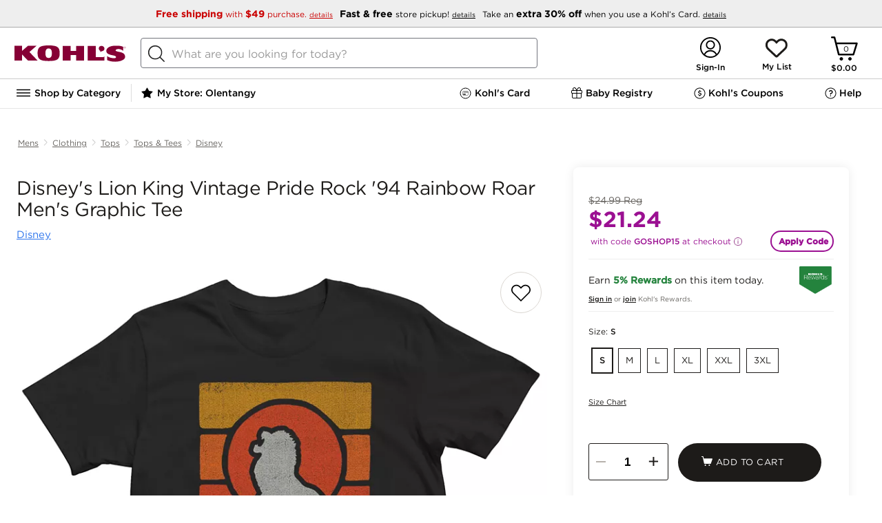

--- FILE ---
content_type: text/html; charset=utf-8
request_url: https://www.kohls.com/product/prd-3778780/mens-disney-lion-king-vintage-pride-94-rainbow-roar-tee.jsp
body_size: 218116
content:

	<!DOCTYPE html>
	<html lang="en">
	<head>
		<title>Disney's Lion King Vintage Pride Rock '94 Rainbow Roar Men's Graphic Tee</title>
		<meta name="viewport" content="initial-scale=1.0, maximum-scale=1.0, minimum-scale=1.0, user-scalable=0">
		
		
		
			<script type="text/javascript" src="https://www.kohls.com/public/513a2cf559d4347948c85e668a2ed087f723b7604ced"  ></script><script type="text/javascript">/* $inline deploy/environment.js */
/*! environment.js bundle */
(function() {var _global = this||(1,eval)('this');$env = _global.$env||{};$env.builds = $env.builds||{};if (!$env.builds['environment']) {$env.builds['environment'] = 1768501769458;$env.built = 1768501775047;$env.toString = function() { return 'Kjs core, built: ' + new Date(this.built); };}if ($env.resource) $env.resource('environment.js', {intact: false, loaded: (+new Date())});}).call((function() {return this;})());
/*! boot.fw.js */
(function(){var e=this||(0,eval)('this');$env=e.$env||{};$env.multiple=!!$env.$ns&&!!$env.$ns;if(!$env.multiple){$env.$global=e;$env.$config=!0;$env.namespace='Kjs';$env.core='Kohls';$env.useGlobals=!0;$env.idPrefix='K';$env.zBase=1e5;$env.bodyClass='kjs';$env.topLoad=!1!==$env.topLoad;$env.s={};$env.qSwitch=$env.qSwitch||{};$env.module={};$env.tpl={};$env.packages=$env.packages||{};$env.messages={};$env.$multipleLoad=function(e){e('Kjs',function(){Kjs.log.warn({msg:'msgMultipleEnv',count:e.$loadCount})})}}}).call(function(){return this}());
/*! boot.env.js */
(function(){var e=this||(0,eval)('this'),t=e.$env;t.$loadCount=(t.$loadCount||0)+1;if(t.$loadCount>1){t.multiple=!0;'function'==typeof t.$multipleLoad&&t.$multipleLoad(t)}else{var o=function(n,i,s){var r;if(n){(r=o.q[n]=o.q[n]||[]).$name=n;'function'==typeof i&&(s={ftn:i,exec:s});s&&s.ftn&&function(e,t){var o;if(t&&'object'==typeof t&&'function'==typeof t.ftn){o={ftn:t.ftn,opt:t.exec};t.isLIFO?e.splice(0,0,o):e.push(o);e.$n=(e.$n||0)+1;e.$nq=(e.$nq||0)+(e.$done?0:1)}}(r,s);if(r.$reset){r.$done=!1;r.$reset=!1}!1===o.qSwitch[n]||i&&!r.$done&&'boolean'!=typeof i||function(n,i){var s=(((t||o||{}).$ns||{}).errors||{}).exec,r=function(){var t,o,i;n.$t=0;for(;n.length;){t=n.shift();o=t.ftn;if(s){(i=t.opt||{}).info=(i.info||'Genesis queue')+' ($env.q:'+n.$name+')';s&&s(function(){o.call(n)},i)}else try{o.call(n)}catch(t){e.console&&console.error(t)}}n.$done=!n.$reset;n.$reset=!1};i?r():n.$t||(n.$t=setTimeout(r,10))}(r,!0===i);return{reset:function(){r.$reset=!0}}}r=[];for(var c in o.q)r.push(c);return r}
;t&&('object'!=typeof t||t.$config)||e.console&&console.error('BOOT: No framework configuration was provided!');o.q={};if('object'==typeof t){for(var n in t||{})t.hasOwnProperty(n)&&(o[n]=t[n]);t.$config&&(t=void 0)}o.resource=function(e,t){var n,i,s,r;if(e)'js'==(i=(n=e.split('/').pop().split('?')[0]).substring(n.lastIndexOf('.')+1))?s=n.replace(/-debug\.js$/,'.js'):'css'==i&&(s=n.replace(/-debug\.css$/,'.css'));else{s=t.key;i=t.type||(s?'js':'unknown')}r=o.resource.list[s]||{type:i,url:e||s,t:+new Date};o.resource.list[s]=Kjs.extend(r,t);return r};o.resource.list={};o.$conflict=t;e.$env=o;var i='googletag';(i=e[i]=e[i]||{}).cmd=i.cmd||[];e._googCsa=e._googCsa||function(){(e._googCsa.q=e._googCsa.q||[]).push(arguments)};e._googCsa.t=1*new Date;if('function'==typeof o.$boot){o.$boot(o);delete o.$boot}e.document&&function(){try{var t,n,i=e.document.cookie.split('; ');for(t=0;n=i[t]&&i[t].split('=');t++)if('kjsBTDebug'==n.shift()){o.kjsBTDebug=n.shift();+o.kjsBTDebug&&$env(o.namespace,function(){
var e=document.createElement('div');e.setAttribute('id','kjsBTDebug');e.setAttribute('class','KJS-BT-Debug');e.setAttribute('style','position:fixed;top:0;right:0;border:1px solid #cccccc;padding:2px 5px;z-index:100000;background-color:#ffffff;');var t=document.createElement('div'),o=document.createTextNode('ENVIRONMENT LOADED');t.appendChild(o);e.appendChild(t);document.body.append(e)})}}catch(e){o($env.namespace,function(){Kjs.log.warn('boot.env.js: Failed to create container for displaying data in UI in BlueTriangle synthetic environment')})}}()}}).call(function(){return this}());
/*! boot.guts.js v2.2.1 + revisions */
(function(){'use strict';var e=this||(0,eval)('this'),t=e.$env||{};if(!t.$ns){var n,r,o,i,c=!e.document,a='[object process]'==Object.prototype.toString.call(e.process),l=Array.prototype.slice,u=e.setTimeout,s=function(){},f=function(){var t=c?'':/(msie) ([\w.]+)/.exec(navigator.userAgent.toLowerCase())||[],n=!c&&(!!e.MSInputMethodContext&&!!document.documentMode),r=!c&&!!/(rv\:[\w.]+)/.exec(navigator.userAgent);if(t=!!t[1]){(t={})['le 5']=!(!document.all||document.compatMode);t['le 6']=!(!document.all||window.XMLHttpRequest);t['le 7']=!(!document.all||document.querySelector);t['le 8']=!(!document.all||document.addEventListener);t['le 9']=!(!document.all||window.atob);t['le 10']=!!document.all;t['eq 11']=n;t['ge 11']=n||r}return function(e){return e?t&&t[e]:!!t||r||n}}(),p=function t(n){var r,o,i,c,a,u,s=l.call(arguments,1),f=e.$env||{};if('boolean'==typeof n){i=n;n=s.shift()}n=n||{};for(;s.length;){c='function'==typeof(r=s.shift());for(o in r)if('prototype'!=o&&(c&&r.hasOwnProperty(o)||!c)&&(a=n[o],u=r[o],
f.extendFalsey?!a||u:void 0===a||void 0!==u))if(i&&'object'==typeof r[o]&&null!==n[o]&&r[o]!=n&&r[o]!=r&&n[o]!=r[o]&&n[o]!=e){'object'!=typeof n[o]&&(n[o]=Array.isArray(r[o])?[]:{});t(n[o],r[o])}else n[o]=r[o]}return n},v=function(e){var t='boolean'==typeof e,n=t?[e,{}]:[{}],r=l.call(arguments,t?1:0);return p.apply(this,n.concat(r))},d=function(e,t){e&&Object.keys(e).forEach(function(n){(void 0===e[n]||t&&''===e[n])&&delete e[n]});return e},m=function(e){e=e||{};for(var t in e)e.hasOwnProperty(t)&&delete e[t];return e},y=function(e){var t,n=l.call(arguments,1);if('boolean'==typeof e){t=e;e=n.shift()}function r(){}r.prototype=e||{};return p.apply(this,t?[!0,new r].concat(n):[new r].concat(n))},h=function(e,t){var n=l.call(arguments,2);return function(){return t.apply(e,n.concat(l.call(arguments)))}},g=function(e,t){var n=l.call(arguments,2);return function(){return t.apply(e,[this].concat(n,l.call(arguments)))}},b=function(t,n){var r=l.call(arguments,2);return function(o){
return!f()||o&&o.currentTarget?n.apply(t,[o].concat(r,l.call(arguments,1))):n.apply(t,[e.event].concat(r,l.call(arguments)))}},$=function(t,n){var r=l.call(arguments,2);return function(o){if(!f()||o&&o.currentTarget){o.stopPropagation&&o.stopPropagation();return n.apply(this,[y(t,{event:o})].concat(r,l.call(arguments,1)))}e.event.stopPropagation();return n.apply(this,[y(t,{event:e.event})].concat(r,l.call(arguments)))}},j=function(e,t){var n=l.call(arguments,2);return function(){var r=l.call(arguments),o=t.apply(this,[e].concat(n,r));e&&!1!==o&&('object'==typeof o?e.apply(o.context||this,r.concat(o.args||[])):e.apply(this,r))}},w=(r=function(e,t){var r=!(!e||e.done);if(e&&!e.done){e.isInterval?clearInterval(e.timer):t||clearTimeout(e.timer);e.done=!0;$env.retainTimers||delete n.reg[e.timer]}return r},o=function(){if(this.isInterval){this.invocations++;(this.ftn(this.iterations,this.t)||this.iterations&&!--this.iterations)&&r(this)}else{this.ftn();this.iterations--;r(this,!0)}},i=function(e){var t=v(e,{done:!1
}),r=h(t,o);if(1==t.iterations){t.t=t.t||1;t.timer=u(r,t.t);n.nTim++}else{t.isInterval=!0;t.t=t.t||250;t.invocations=0;t.timer=setInterval(r,t.t);n.nInt++}n.reg[t.timer]=t;return t},p(n={nTim:0,nInt:0,reg:{}},{clear:function(e){var t;if(e)t=r(n.reg[e]);else if(-1==e)for(e in n.reg)r(n.reg[e]);return t},set:i,reset:function(e){var t=n.reg[e];if(t&&!t.isInterval&&r(t)){n.nTim--;t=i(t)}return t}})),x=function(e,t,n){!0===e&&(e=0);if('number'!=typeof e){n=t;t=e;e=1}return w.set({ftn:t,iterations:e,t:n}).timer},I=e.performance&&performance.timeOrigin&&performance.now?function(){var e=performance.now(),t=new Date(performance.timeOrigin);t.setMilliseconds(t.getMilliseconds()+e);return+t}:function(){return+new Date},M=function(t){return(e.$env||{}).$ns||function(){var n=p(e.$env,t),r=n.namespace||'NS',o=n.core||'NS',i=e[r];n.namespace=r;n.core=o;n.jQuery1=e.jQuery||e.$;try{n.jQuery1().jquery||delete n.jQuery1}catch(e){delete n.jQuery1}i=p(i,{$env:n,core:o,global:e,noDOM:c,isNode:a,emptyFn:s,msie:f,extend:p,descend:v,
clean:d,drain:m,object:y,timers:w,_:x,bind:h,bindEx:g,bindEvent:b,bindProxy:$,bindF:j,now:I,toString:function(){return'[object '+r+']'}});e[r]=i;n.$ns=i;e.$env=n;n=void 0;i=void 0;return e.$env.$ns}()};'object'==typeof module&&module&&'object'==typeof module.exports?module.exports=M:'object'==typeof t.$api?$env.$api.guts=$env.$api.guts||M:M()}}).call(function(){return this}());
/*! boot.config.js */
!function(){if(!$env.multiple){var e=function(e){Object.keys(e).forEach(function(o){$env[o]=$env[o]||e[o]})};if($env.$env){for(;$env.$env.length;)e($env.$env.shift());delete $env.$env}e({devEnv:!0,resourceRoot:'/',serviceRoot:'/snb/',jsSubdomainURL:'',cssSubdomainURL:'',imageSubdomainURL:'',htmlSubdomainURL:'',jsScriptPath:'javascript/',jsModulePath:'javascript/deploy/',jsLoosePath:'javascript/',htmlFilePath:'javascript/',cssFilePath:'css/',imgFilePath:'css/images/',reportErrors:!1,modalCSS:'fancybox/jquery.fancybox-1.3.4.css',modalJS:'deploy/overlay.js',expiredSessionUrl:'/common/session_timeout.jsp',errorLogApiUrl:'${Kjs.global.location.origin}/uierrorLogging.jsp',googleMapsApiKey:'AIzaSyBSu56XY0uIviQMa40WAy8MSxsTPSYeJMA'})}}();
(function() {var resource = $env.resource('environment.js');var now = (+new Date());resource.loaded = resource.loaded||now;resource.parsed = now;resource.intact = true;})();
// ----- End of environment.js bundle -----
</script>

		
		
    
        <link rel="canonical" href="https://www.kohls.com/product/prd-3778780/disneys-lion-king-vintage-pride-rock-94-rainbow-roar-mens-graphic-tee.jsp" />
    
    <meta content="text/html; charset=utf-8" http-equiv="Content-Type">
    
    
    
        <meta name="title" content="Disney's Lion King Vintage Pride Rock '94 Rainbow Roar Men's Graphic Tee" />
        <meta name="description" content="Show your love for the '90s with this retro Disney's Lion King graphic tee." />
    

    <meta name="twitter:card" content="summary_large_image">
    <meta name="twitter:site" content="@kohls" />
    
     <meta property="fb:app_id" content="207826302581986" />
    
    <meta property="og:type" content="product" />
    <meta property="og:site_name" content="Kohl's" />
    <meta property="og:description" content="" />
    <meta property="og:title" content="Disney's Lion King Vintage Pride Rock '94 Rainbow Roar Men's Graphic Tee" />
    <meta property="og:url" content="https://www.kohls.com/product/prd-3778780/disneys-lion-king-vintage-pride-rock-94-rainbow-roar-mens-graphic-tee.jsp" />
    <meta property="og:image" content="https://media.kohlsimg.com/is/image/kohls/3778780?wid=1000&hei=1000&op_sharpen=1" />
    <meta property="og:price:currency" content="USD" />


		<style type="text/css">/* $inline pdpHeader.css */
@charset "UTF-8";@keyframes loadingSpinner{0%{transform:rotate(0deg)}to{transform:rotate(360deg)}}@keyframes loading{to{background-position:315px 0,0 0,0 190px,50px 195px}}.disabled{display:none!important}.pdp-image-view .close-button,.pdp-shipment-info-boss.vgc-addtobag{display:none}body{font-family:"Gotham 4r"}body #content{max-width:1440px;min-width:auto!important;width:100%;display:-ms-inline-flexbox;margin:0 auto}body .external{max-width:1440px;min-width:auto!important;padding:0 20px}body .pdp-content{max-width:1440px;min-width:auto!important;margin:0 auto}body .pdp-content .PDP_breadcrumb .bread-crupms{list-style-type:none;margin:0;padding:0;overflow:hidden;display:flex;justify-content:flex-start}body .pdp-content .PDP_breadcrumb .bread-crupms .divider-vertical{width:1px;height:11px;border-radius:4px;background-color:#ccc;margin-top:19px}body .pdp-content .PDP_breadcrumb .bread-crupms li{display:flex}body .pdp-content .PDP_breadcrumb .bread-crupms li a{display:block;font-family:"Gotham 4r";font-size:12px;font-stretch:normal;font-style:normal;font-weight:400;height:18px;letter-spacing:normal;line-height:1.5;margin:0 6px;padding:16px 0;text-align:center;text-decoration:underline;color:#676460}body .pdp-content #PDP_colGrid{display:grid;width:100%;min-height:600px;height:100%;grid-template-columns:62% 35%;-ms-grid-columns:62% 3% 35%;grid-gap:3%;display:-ms-grid}body .pdp-content .tabcontent{color:#000;max-height:0;overflow:hidden;position:relative;transition:max-height 0.5s}body .pdp-content .tabcontent.active{max-height:250px;overflow:hidden}body .pdp-content .tabcontent{border-bottom:1px solid #E6E6E6;font-family:"Gotham 4r";font-size:15px;font-weight:400;font-stretch:normal;font-style:normal;line-height:1.4;letter-spacing:normal;box-sizing:border-box;white-space:normal}body .pdp-content .tabcontent ul li{list-style:disc;margin:5px 0 5px 15px}body .pdp-content .tabcontent ul{margin:0 0 20px 20px}body .pdp-content .tabcontent .inner{padding:20px 10px 60px;max-width:735px}body .pdp-content .adv-container{max-width:1440px;min-width:auto!important}body .pdp-content .adv-container div{background-color:#91a991;min-height:200px;border-radius:10px;margin-bottom:10px}body #PDP_block1 .pdp-main-bazarvoice-ratings{padding:20px 0 0}body #PDP_block1 .pdp-title-container{padding:0 0 20px}body #PDP_block1 .pdp-title-container .early-access-badge{border-radius:2px;background:#24833D;font-family:"Gotham 4r",Helvetica,Arial;color:#FFF;font-size:12px;width:190px;text-align:center;padding:5px}body #PDP_block1 .pdp-title-container .product-title{font-family:"Gotham 4r",Helvetica,Arial;font-size:28px;font-weight:400;font-style:normal;font-stretch:normal;line-height:1.14;letter-spacing:-0.5px;color:#1D1B19;padding-left:4px;display:inline-block;max-height:64px;overflow:hidden}body #PDP_block1 .pdp-title-container .sub-product-title{height:11px;font-family:"Gotham 4r";font-size:15px;line-height:0.73;letter-spacing:normal;color:#222;margin-top:12px;padding-left:4px}body #PDP_block1 .pdp-title-container .sub-product-title a{color:#2C74EC;text-decoration:underline}body #PDP_block2 #product-specifications{box-sizing:border-box;box-shadow:0 0 15px 0 rgba(0,0,0,0.08);border-radius:8px;background-color:#fff;margin:0 auto;position:relative;padding:22px;min-height:750px}body #PDP_block2 #product-specifications.stickyPanel{position:sticky;position:-webkit-sticky;top:0}body .pdp-slider.hidden .slides{opacity:1}body .pdp-image.hidden{height:100%}body .pdp-image.hidden:after{animation:loadingSpinner 1400ms linear infinite;background-image:url([data-uri]);background-position:center;background-repeat:no-repeat;background-size:50px;content:"";height:100%;left:0;position:absolute;top:0;width:100%;z-index:-1}.pdp-content .creative_badge_block{box-sizing:border-box;margin:0 0 8px;text-transform:uppercase}.modal-overlay .pdp-content .creative_badge_block{display:none}.pdp-content .creative_badge_block .creativeBest,.pdp-content .creative_badge_block .creativeTop{display:inline-block;width:auto;height:auto;border:none;clear:both;margin-top:0;margin-bottom:0;position:relative}.pdp-content .creative_badge_block .creativeBest .creativeBadgeBest,.pdp-content .creative_badge_block .creativeBest .creativeBadgeTop,.pdp-content .creative_badge_block .creativeTop .creativeBadgeBest,.pdp-content .creative_badge_block .creativeTop .creativeBadgeTop{font-family:"Gotham 4r",Arial,Helvetica,sans-serif;font-size:0.6rem;text-align:center;color:#2C74EC;border:1px solid;border-radius:2px;padding:4px 10px;display:inline-block;line-height:normal;width:auto;height:auto;line-height:normal;margin-left:0;margin-right:0;position:relative;top:0}.product_boss_tmpl .product_boss_tmpl input#addtobagID{background-color:#1D1B19!important;background-position:18% 45%!important;border-radius:30px;height:56px}.pdp-slider.hidden .slider-image-box,.pdp-product-swatch,.bodypdp-main-bazarvoice-ratings{background:linear-gradient(45deg,white,10%,#ccc);background-color:#ededed;background-repeat:no-repeat;animation:loading 1.5s infinite}.pdp-slider.hidden .video .slider-image-box{background:none}@media only screen and (max-width:843px){body #PDP_block1 .pdp-title-container .product-title{font-size:24px}body #PDP_block1 .pdp-title-container .sub-product-title{margin-top:0;font-size:12px}}@media only screen and (max-width:728px){body .pdp-additional-links,body #backArrow,body .flex-direction-nav,body .pdp-image div,syndigo-mosaic-modal{display:none}ul.bread-crupms li.pdp-breadcrumb-name:nth-child(3),ul.bread-crupms li.pdp-breadcrumb-name:nth-last-child(-n+2){flex-shrink:0!important}ul.bread-crupms li.pdp-breadcrumb-name:nth-last-child(-n+2) a{overflow:visible;text-overflow:initial}body .pdp-content .PDP_breadcrumb .bread-crupms li a{height:auto;line-height:1}.pdp-slider.hidden:after,body .slider-image.active:after{animation:loadingSpinner 1400ms linear infinite;background-image:url([data-uri]);background-position:center;background-repeat:no-repeat;background-size:50px;content:"";height:100%;left:0;position:absolute;top:0;width:100%;z-index:-1}body .pdp-content .creative_badge_block{padding:0 14px}body #PDP_block1 .pdp-title-container .product-title{letter-spacing:-0.01em}body #PDP_block1 .pdp-title-container .sub-product-title{max-width:70%;margin-top:5px;line-height:14.4px}body #backButton{flex-grow:0;flex-shrink:0}body div.pdp-content .PDP_breadcrumb .bread-crupms{margin:0;padding:0 6px}body div.pdp-content .PDP_breadcrumb .bread-crupms li{flex-grow:1;flex-shrink:200;min-width:0;position:relative}body div.pdp-content .PDP_breadcrumb .bread-crupms li a{overflow:hidden;text-overflow:ellipsis;white-space:nowrap;width:100%}body div.pdp-content .PDP_breadcrumb .bread-crupms .next-arrow:after{content:"/";position:absolute;top:50%;transform:translateY(-50%)}body .pdp-image{height:auto}body .pdp-slider.hidden .slides{opacity:0}body .slides{max-height:400px}body .slider-image .slider-image-box{height:auto;width:100%;border:0!important}body .pdp-slider{width:100%;margin:0 auto}body .pdp-slider-cnt{height:auto;overflow:hidden;width:100%}body .pdp-slider .slider-image.video img{margin:0 auto;left:0}body .slider-image{width:100vw;padding:0}body .pdp-image-view{height:auto;min-height:100vw}body .slider-image img{width:100vw;max-width:400px;min-height:400px}body .slides{max-height:400px}body .pdp-content #PDP_colGrid{display:inline-block;grid-template-columns:100%;position:relative;z-index:9}body .pdp_container .pdp-content .tabcontent .inner{padding-bottom:50px}body #PDP_block1,body #PDP_block2,body #PDP_product_details{box-sizing:border-box;max-width:100%;min-height:0;padding:0;position:relative;width:auto!important;z-index:1}body div.pdp-content .PDP_breadcrumb{margin:0}body #PDP_block1 .pdp-title-container{display:flex;justify-content:space-between;flex-wrap:wrap;margin-bottom:6px;padding:0 10px 0}body .pdp-image.hidden:after{background-image:none}.bodypdp-main-bazarvoice-ratings{min-height:32px}.slider-image-box{background:none;animation:none}}@media only screen and (max-width:728px){body #PDP_block1 .pdp-title-container .product-title{font-size:14px}}@font-face{font-family:"Gotham SSm 5r";src:url(829D64D85CE50D8A4.eot);src:local("?"),url(829D64D85CE50D8A4.eot?#hfj) format("embedded-opentype"),url([data-uri]);font-weight:normal;font-style:normal}@font-face{font-family:"Gotham 4r";src:url(FB3BD7E69CD602801.eot);src:local("?"),url(FB3BD7E69CD602801.eot?#hfj) format("embedded-opentype"),url([data-uri]);font-weight:normal;font-style:normal}@font-face{font-family:"Gotham 5r";src:url(32D33E207BDBD7AAC.eot);src:local("?"),url(32D33E207BDBD7AAC.eot?#hfj) format("embedded-opentype"),url([data-uri]);font-weight:normal;font-style:normal}@font-face{font-family:"Gotham 7r";src:url(5BE87D4A4775C04E9.eot);src:local("?"),url(5BE87D4A4775C04E9.eot?#hfj) format("embedded-opentype"),url([data-uri]);font-weight:normal;font-style:normal}@font-face{font-family:"Gotham 8r";src:url(04C1D4CA4EFF6227C.eot);src:local("?"),url(04C1D4CA4EFF6227C.eot?#hfj) format("embedded-opentype"),url([data-uri]);font-weight:normal;font-style:normal}@font-face{font-family:"Gotham MediumItalic";src:local("?"),url(data:;base64,[base64]/b6m0AAAAAL9vu4H/ff84BMUDmgACAAkAAgAAAAAAAAABAAAC2v84AEYE7v99/[base64]//wDXgA+ArYAGQENAGQBuABGAbj/xwGuAHYChgBTASX/ygGbADUBJQAJAgn/fQLUAEQBlABeAl7/5QJd//cCjwAUAl///wKCAEICWAAeApAAIgKCABMBKAALASj/ywKAAEoCgAA+AoAAJgIdAGID1AA6Avv/zgLNABMC2gBLAwcAEwKUABMClQATAw4ASgL0ABMBPQAaAjT/4wLTABMCagATA2QAEwMSABMDRABMAqIAEwNEAEwC0wATAn3//wJqAG0C+gBWAtEAggRKAIgCuv/VAo8AawKp/+0Bxv/+AgkAfwHG/8AB9ABiAlj/jQH0AQYCRwANApwABQIxACwCnAAsAlgALAGMACECmv/nAmoABQEeAAwBHf+DAkYABQEeAAwDtgAFAmkABQKGAC0CnP/aApwALAGcAAUB8v/wAZkAQAJqADACRQBWA1UAXAI8/9QCSf/KAir/6AHnADIBSwCHAef/1wHvAEEC+//OAvv/0QLaAEsClAATAxIAEwNEAEwC+gBWAkcADQJHAA0CRwANAkcADQJHAA0CRwANAjEALAJYACwCWAAsAlgALAJYACwBHgAMAR4ADAEeAAwBHgAMAmkABQKGAC0ChgAtAoYALQKGAC0ChgAtAmoAMAJqADACagAwAmoAMAGbAHMBpQBYAkIARQJ+//YCeAA2AesAgQI1AFwCdAAFAz4ASwM+AEsCuQB2AfQA3QH0AK4EJf/MA0T/6QJn//kCxAA5A0QATAM+AEsBhgA1AY4ANgMZACEDtAANAob/0AIdACABLwAJBDcAIQIa/+UENwAhAl0ALgJdAAMDLwAJASwAAAL7/84C+//OA0QATARIAEsECQAtAhIANQOEADUCDABuAgwAWwElAG0BJQBdAkn/ygKPAGsCEf+HAsUAHAFiAC4BYgADAqsAIQKrACEBoQARASUARQEl/8oCDf/KBO4APgL7/84ClAATAvv/zgKUABMClAATAT0AGgE9ABoBPQAaAT0AGgNEAEwDRABMA0QATAL6AFYC+gBWAvoAVgEeAAwB9ACnAfQAnQH0AKgB9ADLAfQBFQH0APwB9AA0AfQAkAH0AEEB9ADLAo8AMgFYACkCff//AfL/8AKPAGsCSf/KAqsAEwKc/9oCqf/tAir/[base64]/[base64]/[base64]/Mz82MC45NlI0MTMiJyImLSYsMioyLR4yLhUVLBVHLjAyMh8lHy4sQCssKiUZJSU5OTcyOz85LCwsLCwsKi0tLS0VFRUVLjAwMDAwLi4uLh8gKzAvJSovPj40JiZQPy41Pz4dHjtHMCkXUShRLS09Fzk5P1JNKEQnJxYWLDEoNRsbMzMfFhYnXzkyOTIyGBgYGD8/[base64]/[base64]/ATEBQgFTAWEBeAF+AZICxwLJAt0DfgOpA7wDwCAUIBogHiAiICYgMCA6IEQhIiEmIhUiGiJI+wL//wAAACAAoACnAK0AtAC6AL8A2AD4ATEBQQFSAWABeAF9AZICxgLJAtgDfgOpA7wDwCATIBggHCAgICYgMCA5IEQhIiEmIhUiGSJI+wH////jAAAAAAAAAAAAAAAAAAAAAP+Z/5T/VP93/zf/YP8LAAD+BAAA/KD87vzX/[base64]/[base64]//AAAAIACgAKcArQC0ALoAvwDYAPgBMQFBAVIBYAF4AX0BkgLGAskC2AN+A6kDvAPAIBMgGCAcICAgJiAwIDkgRCEiISYiFSIZIkj7Af///+MAAAAAAAAAAAAAAAAAAAAA/5n/lP9U/3f/N/9g/wsAAP4EAAD8oPzu/[base64]/AH4AgACBANoA3ACuAMsA1ADOAM8A0ADTAMwA0gCsAK0AuACqAKsAuQCCALYAhwC3AJwAALgAACxLuAAJUFixAQGOWbgB/4W4AEQduQAJAANfXi24AAEsICBFaUSwAWAtuAACLLgAASohLbgAAywgRrADJUZSWCNZIIogiklkiiBGIGhhZLAEJUYgaGFkUlgjZYpZLyCwAFNYaSCwAFRYIbBAWRtpILAAVFghsEBlWVk6LbgABCwgRrAEJUZSWCOKWSBGIGphZLAEJUYgamFkUlgjilkv/[base64]/hbgARB25AAkAA19eLbgACywgIEVpRLABYC24AAwsuAALKiEtuAANLCBGsAMlRlJYI1kgiiCKSWSKIEYgaGFksAQlRiBoYWRSWCNlilkvILAAU1hpILAAVFghsEBZG2kgsABUWCGwQGVZWTotuAAOLCBGsAQlRlJYI4pZIEYgamFksAQlRiBqYWRSWCOKWS/[base64]/[base64]//P+eAogC9gAGAA8APQCwuAA+L7gAPy+4AD4QuAAd0LgAHS+4AD8QuAA13LoAAAAdADUREjm5AAMAA/[base64]/KxgoR184BQkFElcUMk4fUxk2IDUnPSoXKkllOgYdV2oCMisaJBIBOAEOGSETGiMS/mANOy9MIy0Kww8gKjcmLU04IAE7RgwuIFIXIgm6DiIrOCQvTzgfYgAAAAAFAD7/[base64]/VxsriI3JxUdM0cqITcnFh0zR0IYJy8XJiwYJzAXJSwBYhgmMBcmKxgmMBcmK/5UFyg3IShMOyQWKDchKEw8JALE/UQBWhYpNyEnTDwkFik3ISdMPCQAAwAZ//IClgLIAAgAGAA/AHy7AAYABAAhAAQruwAWAAQAJwAEK7sAMQAEAA4ABCu6ADYAIQAxERI5ALgAAEVYuAAsLxu5ACwACT5ZuAAARVi4ABwvG7kAHAAFPlm4AABFWLgAPy8buQA/AAU+WbgAHBC5AAAAAvS4ACwQuQARAAL0ugA2AD8ALBESOTAxNzI3Jw4BFRQWEz4DNTQmIyIOAhUUFhMOASMiLgI1NDY3LgE1ND4CMzIeAhUUDgIHFz4BNxcGBxcH/k5Pe01EOY0qNiANKSYVIxoOD5E0bUEvTzkhZm8TFR44Ti8pRDAbEy5NOmIZLhdNOTlLW1w+qxhNKigyAVANHBweERwrDxohExQt/oMqLBkvRCxGeCIgPx4mRTQeGCs7Ixo1Mi4ShxtBJTRZP2g6AAAAAQBkAZEBRAK8AAQAKQC4AAMvuAAARVi4AAAvG7kAAAAJPlm4AABFWLgAAi8buQACAAk+WTAxEzMHAyO6igGfQAK8Bf7aAAAAAQBG/3IB/gLLABEAFbsADgADAAMABCsAuAAIL7gAAC8wMRcuATU0PgI3Fw4DFRQWF/tSYzNklGEsUXdOJkw3jkSwbk+UgWwnWiReanM6Voo6AAAAAf/H/[base64]/v26/AAAAAAH/yv9vALMAiQAMACYAuAAFL7gADC+4AABFWLgAAy8buQADAAU+WboABAAMAAUREjkwMQc+ATcjNzMHDgMHNjY1CDQlhR8LIjA9J14IMCaJdCs8JxUDAAABADUA9wF9AW4AAwANALsAAQABAAIABCswMRMhByFVASgg/tgBbncAAQAJAAAAswCJAAMAGgC4AABFWLgAAi8buQACAAU+WbkAAAAB9DAxNzMHIy6FJYWJiQAAAAH/ff+AAqUDHgADAAsAuAAAL7gAAi8wMQEzASMCMXT9THQDHvxiAAACAET/9AK8AsgADwAjAFm4ACQvuAAlL7gAH9y5AAUAA/S4ACQQuAAV0LgAFS+5AA0AA/QAuAAARVi4ABovG7kAGgAJPlm4AABFWLgAEC8buQAQAAU+WbkAAAAB9LgAGhC5AAgAAfQwMSUyPgI1NCYjIg4CFRQWFyIuAjU0PgIzMh4CFRQOAgFTM1Y+I0tFM1Y+I0s8PGFEJTRgiVY8YUMlNGCJYz1fdjlPXD1fdjlPXG8pSmg/T55+TylKaD9Pnn5PAAAAAQBeAAABlQLBAAYALwC4AABFWLgAAy8buQADAAk+WbgAAEVYuAAFLxu5AAUABT5ZugAAAAUAAxESOTAxEwcnNzMDI/iFAs9VvXoCPSJqPP0/AAAAAf/lAAACYALGABwATbsAEwADAAQABCu6ABoABAATERI5ALgAAEVYuAAOLxu5AA4ACT5ZuAAARVi4ABsvG7kAGwAFPlm4AA4QuQAHAAH0uAAbELkAGQAB9DAxNQE+ATU0JiMiBgcnPgEzMh4CFRQOAgcFIQchAXU2NjgyM1YoTTKAUTNUPCERJj0r/vwBRx39/mQBDCdEJiguMyhPNkUbMUQpIDg3Nx+8bAAAAAH/9//[base64]/ullWwHJ/kFlnQAAAf////[base64]/tU1EzEWMVE6ICtQcAsTIi4aRyosFiYxGzA8EA00AU5toQcJHDRKLTNeRyoAAgBC//[base64]/[base64]/mEdM0cqKUAwIAkTSi4kRjYiGzJEKEVcEBJNOSlKOSIAAAACABP/9AJuAsgAEQA4AIe4ADkvuAA6L7gAM9y5AAUABPS4ADkQuAAo0LgAKC+5AA8AA/[base64]/8v/[base64]/Iyw1GzA/JC0z/sw5Z49WYa+ETjhffkZNcEskLiYlMBYrPyg7ZEkpLyNJGfc2PSBBYD8/cVQySHuhWU6CXTMWFyEaFwAAAAL/zgAAAqwCwQACAAoAQAC4AABFWLgAAy8buQADAAk+WbgAAEVYuAAFLxu5AAUABT5ZuAAARVi4AAkvG7kACQAFPlm7AAAAAQAHAAQrMDEBCwETMxMjJyEHIwIELcSsdnd+G/61dYUBFgEb/uUBq/0/[base64]/rFtOjMoK8ABKDc0JSq6AScaLT0kSFsPEkQ5L004HwAAAQBL//[base64]/t3b7cDAvJmI5KkAXHB/+JAJMMSpMgE+MNz9EAAAAAQATAAAC0QK8AAsAQwC4AABFWLgAAC8buQAAAAk+WbgAAEVYuAAKLxu5AAoABT5ZuwAFAAEABgAEK7gAABC5AAIAAfS4AAoQuQAIAAH0MDETIQchByEHIQchByHPAgIe/nkxAVse/qUyAY0e/fkCvG63bbxuAAAAAQATAAAC2AK8AAkAOQC4AABFWLgAAC8buQAAAAk+WbgAAEVYuAAILxu5AAgABT5ZuwAFAAEABgAEK7gAABC5AAIAAfQwMRMhByEHIQchAyPPAgke/nIzAWEe/p9MfAK8cL9w/uMAAAABAEr/9AMRAsgAKQBNuwAaAAMABQAEKwC4AABFWLgACi8buQAKAAk+WbgAAEVYuAAALxu5AAAABT5ZuwAmAAEAIwAEK7gAChC5ABUAAfS4AAAQuQAfAAH0MDEFIi4CNTQ+AjMyHgIXBy4DIyIOAhUUHgIzMjY/[base64]/rdPfAK8/t0BI/1EASf+2QAAAAABABoAAAFSArwAAwAlALgAAEVYuAAALxu5AAAACT5ZuAAARVi4AAIvG7kAAgAFPlkwMRMzAyPWfLx8Arz9RAAAAf/j//YCWQK8ABkAKwC4AABFWLgAEC8buQAQAAk+WbgAAEVYuAAALxu5AAAABT5ZuQAHAAH0MDEXIiYnNx4BMzI2Nz4DNxMzAw4DBw4BvklyIFoaQCwgNBQKERAPCG1/[base64]/p4BYv7V/m8BSI66AAAAAAEAEwAAAh0CvAAFACsAuAAARVi4AAAvG7kAAAAJPlm4AABFWLgABC8buQAEAAU+WbkAAgAB9DAxEzMDIQchz3yeAXAf/hUCvP20cAABABMAAAN/ArwADABvALgAAEVYuAAALxu5AAAACT5ZuAAARVi4AAMvG7kAAwAJPlm4AABFWLgABS8buQAFAAU+WbgAAEVYuAALLxu5AAsABT5ZugACAAUAABESOboABwAFAAAREjm6AAkABQAAERI5ugAKAAUAABESOTAxEzMTATMDIxMBIwsBI899egEsjbx9h/7MBIGGewK8/rUBS/1EAfb+tgFI/gwAAAAAAQATAAADLQK8AAkAWwC4AABFWLgAAC8buQAAAAk+WbgAAEVYuAADLxu5AAMACT5ZuAAARVi4AAUvG7kABQAFPlm4AABFWLgACC8buQAIAAU+WboAAgAFAAAREjm6AAcABQAAERI5MDETMxsBMwMjCwEjz3Lthnm8Z/WIegK8/hEB7/1EAf3+AwAAAAACAEz/9AMmAsgAEwAnAFm4ACgvuAApL7gAI9y5AAUAA/S4ACgQuAAZ0LgAGS+5AA8AA/[base64]/9oDJgLIABcALwCFuAAwL7gAMS+4ADAQuAAg0LgAIC+4ADEQuAAq3LoABgAgACoREjm5AAkAA/[base64]/APT0AAAAAAH////2Ao8CxgAzAGW4ADQvuAA1L7gAL9y5AAoAA/S4ADQQuAAU0LgAFC+4AC8QuAAd0LgAFBC5ACUAA/[base64]/ennsCSnJy/bYAAAAAAQBW//UDGwK8ABoARrsACwADAAMABCsAuAAARVi4AAYvG7kABgAJPlm4AABFWLgAFC8buQAUAAk+WbgAAEVYuAAALxu5AAAABT5ZuQAOAAH0MDEFIiY1NDcTMwMOARUUFjMyNz4BNxMzAwYHDgEBWXyHEGJ7ZwUFSklONRknDWt7cCRJK3ELfGs4NwFx/n4RJhY8SzUZSDIBjv5fhkkrLAAAAAABAIL/+wMvArwABgBAALgAAEVYuAAALxu5AAAACT5ZuAAARVi4AAMvG7kAAwAJPlm4AABFWLgABS8buQAFAAU+WboAAgAFAAAREjkwMRMzEwEzASOChD8BX4v+I20CvP3pAhf9PwAAAAEAiP/[base64]/k9xJP7SbwK8/fkCCf33Agf9PwHx/g8AAf/VAAADDQK8AAsAWwC4AABFWLgAAS8buQABAAk+WbgAAEVYuAAELxu5AAQACT5ZuAAARVi4AAcvG7kABwAFPlm4AABFWLgACi8buQAKAAU+WboAAwAHAAEREjm6AAkABwABERI5MDEBAzMXNzMBEyMLASMBMKGKcOae/rCminbwngFrAVH6+v6g/qQBBf77AAAAAAEAawAAAwoCvAAIAEAAuAAARVi4AAEvG7kAAQAJPlm4AABFWLgABC8buQAEAAk+WbgAAEVYuAAHLxu5AAcABT5ZugADAAcAARESOTAxAQMzEwEzAQMjAQeciGoBFZj+dUd7ARYBpv7EATz+Tf73AAAB/+0AAALkArwACQA5ALgAAEVYuAADLxu5AAMACT5ZuAAARVi4AAgvG7kACAAFPlm4AAMQuQABAAH0uAAIELkABgAB9DAxNwEhNyEHASEHIQUCF/59HgItGf3pAZQd/cJbAfRtW/4MbQAAAAAB//7/fgIRArwABwAoALgAAEVYuAAALxu5AAAACT5ZuwAFAAIABgAEK7gAABC5AAIAAvQwMRMhByMDMwch3QE0GsCswBn+zAK8X/2AXwAAAAEAf/+AAbgDHgADAAsAuAAAL7gAAi8wMRMzEyN/ZdRlAx78YgAAAAAB/8D/fgHTArwABwAoALgAAEVYuAAELxu5AAQACT5ZuwABAAIABgAEK7gABBC5AAIAAvQwMQczEyM3IQMhJsCswBkBNN/+zCMCgF/8wgAAAAEAYgHtAeYCvQAGACYAuAACL7gABS+4AABFWLgAAC8buQAAAAk+WboABAACAAAREjkwMQEzFyMnByMBMVVgVEOJZAK90ISEAAH/jf9gAgP/vgADAA0AuwABAAIAAgAEKzAxByEHIVkCXBn9o0JeAAABAQYCUwG0AvcAAwAVALgAAS+4AAIvugAAAAIAARESOTAxATcXIwEGcT1TAsYxpAACAA3/[base64]/[base64]/9AI6AhsAIwBDuwAYAAQABQAEKwC4AABFWLgACi8buQAKAAc+WbgAAEVYuAAALxu5AAAABT5ZuAAKELkAEwAB9LgAABC5AB0AAfQwMQUiLgI1ND4CMzIeAhcHLgEjIg4CFRQeAjMyNjcXDgEBHjNYQiUyVnE/KkQ0Jg5eFTozJEEyHhQiLRooPyBAKl4MIT1XNkFzVjIUISsYQCItIjpMKh8xIhIfHE8mLgAAAAIALP/[base64]/[base64]/[base64]/5/9eApQCGwAPADoAYbsADQADACYABCsAuAAARVi4ADEvG7kAMQAHPlm4AABFWLgAKy8buQArAAc+WbsAFwACABAABCu7AAAAAgAhAAQruAArELkACAAC9LoAHgAhAAAREjm6ADIAKwAIERI5MDElMj4CNTQmIyIOAhUUFhMiJic3HgEzMjY3PgE/AQ4BIyIuAjU0PgIzMh4CFzczAw4DBw4BASgkQzMeRTskQDEdRwFOjjNDKmU2Kz8XFBkKCSpTOCdJOSIyUmk3JTgpHQsZeXQKExUZDyVkjR0xQCMzQx0xQyU5OP7RKyZUICMYFxQ0IyAmKhkxRy5CcFIuEh4mFF/[base64]/7XAAACAAwAAAFNAtQAAwAHAC8AuAAARVi4AAAvG7kAAAAHPlm4AABFWLgAAi8buQACAAU+WbsABQABAAYABCswMRMzAyMTMwcjmnmOeb6DIIICEP3wAtRzAAAAAv+D/[base64]/vZ/[base64]/7gASUNHQsoK0k7/[base64]/7gASUNHQsoK0k7/tcAAgAt//QCWQIbAA8AIwBZuAAkL7gAJS+4AB/[base64]/[base64]/gAAAAACACz/[base64]/w//[base64]/[base64]/CBAGKRFpEwAAAAABADD/[base64]/fBEIC8AAAAAAQBW//wCcAIQAAYAQAC4AABFWLgAAC8buQAAAAc+WbgAAEVYuAADLxu5AAMABz5ZuAAARVi4AAUvG7kABQAFPlm6AAIABQAAERI5MDETMxsBMwEjVn0m84T+nG0CEP5+AYL97AAAAAABAFz//[base64]/ewBaf6XAAAAAAH/1AAAAmICEAALAFsAuAAARVi4AAEvG7kAAQAHPlm4AABFWLgABC8buQAEAAc+WbgAAEVYuAAHLxu5AAcABT5ZuAAARVi4AAovG7kACgAFPlm6AAMABwABERI5ugAJAAcAARESOTAxEyczFzczARMjJwcj4XqCS5yS/wB9gk+nkwET/amp/vf++bS0AAAAAAH/yv9dAnACEAASAC8AuAAARVi4AAsvG7kACwAHPlm4AABFWLgADi8buQAOAAc+WbsABwACAAAABCswMRciJic3HgEzMjY3AzMbATMBDgFBJjgZQA4lERcpGk18LOmE/qs1ZaMTEVkKDRgjAhL+eQGH/eFRQwAAAAH/6AAAAj0CEAAJADkAuAAARVi4AAMvG7kAAwAHPlm4AABFWLgACC8buQAIAAU+WbgAAxC5AAEAAvS4AAgQuQAGAAL0MDEnASE3IQcBIQchAQGE/uMaAb0W/nsBKxv+NlMBWmNT/[base64]/MTZRNhwCUgQXKDonNEUsFgQILSISJBEULBQkLxQAAAAAAQCH/4AA6AMeAAMAFbsAAQAEAAAABCsAuAAAL7gAAi8wMRMzESOHYWEDHvxiAAAAAf/X/[base64]/MTZRNhwCAAEAQQDkAdABfwAZACcAuAADL7gADC+4ABAvuAAZL7gAEBC5AAkAAvS4AAMQuQAWAAL0MDETPgEzMhYXHgEzMjY3Fw4BIyImJy4BIyIGB0EaRCwZIRETFA0VHg9EGkUrGiASExQMFR8PAQQ4QhEODwwgGyA4QhEODg0hGgAE/[base64]/uUBq/0/qakAAAAD/[base64]/7lAbAvHRUdLx0VHRUbLBktIhQ4KSM5D/1YqakAAAEAS/[base64]/[base64]/UQB/f4DAAQATP/0AyYDbAADAAcAGwAvAKe4ADAvuAAxL7gAMBC4ACHQuAAhL7gAMRC4ACvcugABACEAKxESOboAAwAhACsREjm5AA0AA/S6AAUAKwANERI5ugAHACEAKxESObgAIRC5ABcAA/[base64]/W81VGo2K0o2HjVUajYsSTYecS9ScUFPl3RHL1NwQVCWdEcAAwBW//[base64]/P98azg3AXH+fhEmFjxLNRlIMgGO/l+GSSssAAAAAAMADf/[base64]/AS4BIyIGFRQWByIuAjU0PgIzMhYXNz4BNTQmIyIGByc+ATMyFhUUBgcDIzcOAQG3bJlpRBw0Kx8GBhk8Iz1FLQgiOysZIz9WMyxPIwMDAzY9KEkgFCleNmlrBgVPdxIjUgL3MXP9+xQjLRgXCAw1KiMlWRUlNiEuRzAZDgwLDBIMIysQDWQRE1ZOEyQU/tdFJSsAAAAAAwAN//[base64]/VjMsTyMDAwM2PShJIBQpXjZpawYFT3cSI1ICxjGk/fsUIy0YFwgMNSojJVkVJTYhLkcwGQ4MCwwSDCMrEA1kERNWThMkFP7XRSUrAAMADf/[base64]/VjMsTyMDAwM2PShJIBQpXjZpawYFT3cSI1IC5ZJDQ/37FCMtGBcIDDUqIyVZFSU2IS5HMBkODAsMEgwjKxANZBETVk4TJBT+10UlKwAEAA3/[base64]/AS4BIyIGFRQWByIuAjU0PgIzMhYXNz4BNTQmIyIGByc+ATMyFhUUBgcDIzcOAfN7IHvneyF6vRw0Kx8GBhk8Iz1FLQgiOysZIz9WMyxPIwMDAzY9KEkgFCleNmlrBgVPdxIjUgLJdnZ2/fsUIy0YFwgMNSojJVkVJTYhLkcwGQ4MCwwSDCMrEA1kERNWThMkFP7XRSUrAAADAA3/[base64]/VjMsTyMDAwM2PShJIBQpXjZpawYFT3cSI1ICbjhCEQ4PDCAbIDhCEQ4ODSEa/gAUIy0YFwgMNSojJVkVJTYhLkcwGQ4MCwwSDCMrEA1kERNWThMkFP7XRSUrAAAEAA3/[base64]/AS4BIyIGFRQWByIuAjU0PgIzMhYXNz4BNTQmIyIGByc+ATMyFhUUBgcDIzcOAQGGHicbGR4nGxgxORQiLRoxORQiLcIcNCsfBgYZPCM9RS0IIjsrGSM/VjMsTyMDAwM2PShJIBQpXjZpawYFT3cSI1ICgi4dFhwuHRYcMDcqGS0iFDcqGi0hFP38FCMtGBcIDDUqIyVZFSU2IS5HMBkODAsMEgwjKxANZBETVk4TJBT+10UlKwABACz/WwI6AhsAJQBhuwAWAAQAAwAEK7oAJQADABYREjkAuAAkL7gAAEVYuAAILxu5AAgABz5ZuAAARVi4ACIvG7kAIgAFPlm5ABsAAfS6AAAAIgAbERI5uAAIELkAEQAB9LoAJQAkAAgREjkwMTMuATU0PgIzMh4CFwcuASMiDgIVFB4CMzI2NxcOAQcjByfMR1kyVnE/KkQ0Jg5eFTozJEEyHhQiLRooPyBAKV1CAWtdF3NVQXNWMhQhKxhAIi0iOkwqHzEiEh8cTyUuAZksAAAAAAMALP/[base64]/7cDRcpPE08UzxJGRpNHyogPFY1OnNbOCA3SyscOR0AAAADACz/[base64]/IjomYkU3WT4iLVNyRTNONhwMCwLGMaT+3A0XKTxNPFM8SRkaTR8qIDxWNTpzWzggN0srHDkdAAAAAwAs//[base64]/[base64]/fAAAgAMAAABGgL3AAMABwAiALgAAS+4AABFWLgABi8buQAGAAU+WbsAAwACAAQABCswMRM3FyMHMwMjbHE9Uy15jnkCxjGkQ/3wAAAAAAIADAAAAY0C5QAGAAoANwC4AABFWLgABy8buQAHAAc+WbgAAEVYuAAJLxu5AAkABT5ZuwABAAEAAwAEK7gAAxC4AAXQMDETMxcjJwcjFzMDI89xTVs6YGRmeY55AuWSQ0ND/[base64]/7XAAMALf/0AlkC9wADABMAJwB/[base64]/gokOUgkQ0kkOkgjQ0lpJEFYNDxwVjQkQVk0PHBWMwAAAwAt//[base64]/[base64]/4KJDlIJENJJDpII0NJaSRBWDQ8cFY0JEFZNDxwVjMAAAAEAC3/[base64]/gokOUgkQ0kkOkgjQ0lpJEFYNDxwVjQkQVk0PHBWMwADAC3/9AJZAukAGQApAD0AhbgAPi+4AD8vuAA53LgADdC4AA0vuAA5ELkAHwAE9LgAPhC4AC/[base64]/[base64]/2iVUkVMRcBIP7bDB4LKCtJOwEp/fBEIC8AAAAAAgAw//[base64]/[base64]/aJVSRUxFwEg/tsMHgsoK0k7ASn98EQgLwAAAAMAMP/[base64]/fBEIC8AAQBzAO4BsQK8AAsABwC4AAovMDETBzcXNzMHNwcnAyPvfBR1Gk8wfBR3QUgCAQlHCYaGCUcJ/u0AAAAAAgBYAXkBpgLEAA8AIwBMuAAkL7gAJS+4AB/[base64]/[base64]/RzBVckIHDQYeWCUsOhFcDiIXgAgtRCBBJWVFGRUjWAINAiM4SCcmOxFnHW9LQXJUMAFNXhE2ID8WIQv+uB4aUSIuA1gAAf/[base64]/suAUcd/e9OGLBoaWI2IyNCM0IgJhIRETAeVGirawAAAAACADb/[base64]/[base64]/UQAAAEABf/[base64]/SBZXTTcqNEgSg3mHDyoeIVo2ME02HWFLGSwhEylUflVeARQhLRkmNQpTFEsyKi9KRP4UAfY2Uh4gJRwwQidNYRcJGSQuHi9QOiACAAAABABL//[base64]//[base64]/MAAAEXQK8AAMAEwBmALgAAEVYuAAELxu5AAQACT5ZuAAARVi4AA4vG7kADgAFPlm4AABFWLgAEi8buQASAAU+WbsAAAABABAABCu7AAkAAQAKAAQruAAEELkAAQAB9LgABtC4AAfQuAAOELkADAAB9DAxARMjARMhByEHIQchByEHITchByMB+1QV/v3YAk4e/ooxAUoe/rYyAXwe/gou/wCLhwEWATv+xQGmbrdtvG6pqQAAAAP/6f/[base64]/nczASU1Uz5mSikTq0FrKE57ki8+bphbQm0pUHuVFhc+bplgNlZsNjMp/qMtAcwvNlZsNjYp2igjRIJKYE+XdEcpJUeGI1QvUJZ0RwAAAf/5//[base64]/toBJv6lWUlZZgAAAAIATP/[base64]//[base64]/AS4BIyIGFRQWByEHITciJjU0NjMyFhc3PgE1NCYjIgYHJz4BMzIWFRQGDwEjNw4B2Q8cGBIEAg0hEx8mF4ABAxD+/[base64]/[base64]/lgBqGgrVU8KCGUQSh5o/lgAAAADAA3/[base64]/oBFRCY/IzkjaEFFaN0YNSojJQ0YHxIOHGAHEwsVJBwQFSQzHtItOlJGLEQvGA4MCwwSDCMrEA1kERMvKyozIDdLKzk3PEsZGk0fKjUAAAAD/9D/[base64]/vUivyMyKUUyHAh8NFUgOnJ8HzBUcEAzUx86cXkhMVRwWSU6SiQhGOocAUMaJTtJJBwYwR8bM204RTxwVjQeGjNrOEo8cFYzAAAAAgAg//[base64]/5f/[base64]/W9DHEMKF2VNIDQUGyYkQxQIkhyQcnkB/[base64]/[base64]/84AAAKsA5oAAwAGAA4APQC4AAEvuAAARVi4AAkvG7kACQAFPlm4AABFWLgADS8buQANAAU+WbsABAABAAsABCu7AAMAAgAHAAQrMDEBNxcjEwsBEzMTIychByMBhHE9UyUtxKx2d34b/rV1hQNpMaT+IAEb/uUBq/0/qakAAAP/[base64]/T+pqQAAAAADAEz/[base64]/[base64]//[base64]/5gAWxzAAEANQD5A2YBbAADAA0AuwABAAEAAgAEKzAxEyEHIVQDEh/87gFscwACAG4BpgI/[base64]/[base64]//K/[base64]/qs1ZQLJdnZ2/QoTEVkKDRgjAhL+eQGH/[base64]/k3+9wAAAAH/h/+eAq4C9gADAAsAuAAAL7gAAi8wMQEzASMCPnD9SG8C9vyoAAABABz/[base64]/AhcHFwcuAuZItVFi/gjiQbGnLQAAAAABAAMAIgEzAecABgALALgAAy+4AAYvMDE/[base64]/vtDHEMKF2VNIDQUGyYkQxQIkhyQcnkCNoIfgwIQ/fABqGgrVU8KCGUQSh5o/[base64]/yv9vALMAiQAMACYAuAAFL7gADC+4AABFWLgAAy8buQADAAU+WboABAAMAAUREjkwMQc+ATcjNzMHDgMHNjY1CDQlhR8LIjA9J14IMCaJdCs8JxUDAAAC/8r/[base64]/+ATFAsQADwAfAC8AQwBXAFsAbwDuuwAtAAQAYQAEK7sAawAEACUABCu7AA0ABAA1AAQruwA/[base64]/rNt/VxsriI3JxUdM0cqITcnFh0zR0IYJy8XJiwYJzAXJSwYJy8XJiwYJzAXJSwBYhgmMBcmKxgmMBcmK/5UFyg3IShMOyQWKDchKEw8JBcoNyEoTDskFig3IShMPCQCxP1EAVoWKTchJ0w8JBYpNyEnTDwkAAP/zgAAAqwDiAAGAAkAEQBSALgAAEVYuAAKLxu5AAoACT5ZuAAARVi4AAwvG7kADAAFPlm4AABFWLgAEC8buQAQAAU+WbsAAQABAAMABCu7AAcAAQAOAAQruAADELgABdAwMQEzFyMnByMTCwETMxMjJyEHIwHkcU1bOmBkuy3ErHZ3fhv+tXWFA4iSQ0P+IAEb/uUBq/0/qakAAAIAEwAAAtEDiAAGABIAVQC4AABFWLgABy8buQAHAAk+WbgAAEVYuAARLxu5ABEABT5ZuwABAAEAAwAEK7sADAABAA0ABCu4AAMQuAAF0LgABxC5AAkAAfS4ABEQuQAPAAH0MDEBMxcjJwcjByEHIQchByEHIQchAclxTVs6YGRfAgIe/nkxAVse/qUyAY0e/fkDiJJDQzput228bgAAAAAD/84AAAK/A5oAAwAGAA4ARwC4AAAvuAAARVi4AAkvG7kACQAFPlm4AABFWLgADS8buQANAAU+WbsABAABAAsABCu7AAMAAgAHAAQrugABAAkAABESOTAxARcHIxMLARMzEyMnIQcjAlNsmWlHLcSsdnd+G/61dYUDmjFz/iABG/[base64]/UQAAAAAAwBM//QDJgOaAAMAFwArAH24ACwvuAAtL7gAJ9y5AAkAA/[base64]/W81VGo2K0o2HjVUajYsSTYecS9ScUFPl3RHL1NwQVCWdEcAAAMATP/0AyYDiAAGABoALgCDuAAvL7gAMC+4ACrcuQAMAAP0ugACACoADBESObgALxC4ACDQuAAgL7oABgAgACoREjm5ABYAA/[base64]/9AMmA5oAAwAXACsAhbgALC+4AC0vuAAsELgAHdC4AB0vuAAtELgAJ9y6AAAAHQAnERI5ugACAB0AJxESObkACQAD9LgAHRC5ABMAA/[base64]/[base64]/3xrODcBcf5+ESYWPEs1GUgyAY7+X4ZJKywAAgBW//[base64]/P98azg3AXH+fhEmFjxLNRlIMgGO/l+GSSssAAAAAAIAVv/[base64]/fGs4NwFx/[base64]/AJSAeMDLwALABsAM7gAHC+4AB0vuAAX3LgAA9y4ABwQuAAP0LgADy+4AAncALoAAAAMAAMrugAUAAYAAyswMQEyNjU0JiMiBhUUFhciJjU0PgIzMhYVFA4CAWceJxsZHicbGDE5FCItGjE5FCItAoIuHRYcLh0WHDA3KhktIhQ3KhotIRQAAAAAAQA0/1sBCwAKAAMAFQC4AAMvuAABL7oAAAADAAEREjkwMRc3Mwc0fFt6eYOvAAAAAgCQAlMCOQL3AAMABwAnALgAAC+4AAQvuAACL7gABi+6AAEAAgAAERI5ugAFAAIAABESOTAxARcHIyUXByMBJV2YWgFMXZlaAvcxc6QxcwABAEH/[base64]/bNwFzHv4VARYWchcBM/7xPXI9y3AAAQApAAABbQLaAAsATQC4AABFWLgABC8buQAEAAs+WbgAAEVYuAAKLxu5AAoABT5ZugAAAAoABBESOboAAQAKAAQREjm6AAYACgAEERI5ugAHAAoABBESOTAxEwc/ARMzAzcPAQMjelEeUVZ5TFIfUVp5ASgWcxYBP/7mFnMW/rMAAAAAAv////YCjwOIAAYAOgCJuAA7L7gAPC+4ADsQuAAb0LgAGy+4ADwQuAA23LoAAAAbADYREjm5ABEAA/S4ADYQuAAk0LgAGxC5ACwAA/[base64]//D/[base64]/LkgqWCgkMSUoITgoFx02TDA/ayFDSUgnKictHjUnFyA5TQLlQkKS/[base64]/iABpv7EATz+Tf73AAAC/8r/XQJwAvcAAwAWAEcAuAAAL7gAAEVYuAAPLxu5AA8ABz5ZuAAARVi4ABIvG7kAEgAHPlm7AAsAAgAEAAQrugABAA8AABESOboAAwAPAAAREjkwMQEXByMDIiYnNx4BMzI2NwMzGwEzAQ4BAb1smWnmJjgZQA4lERcpGk18LOmE/[base64]/QHabiAkGkQsQGNEI3YAAAL/[base64]/gAC/+0AAALkA4gABgAQAEsAuAAARVi4AAovG7kACgAJPlm4AABFWLgADy8buQAPAAU+WbsAAwABAAUABCu4AAMQuAAA0LgAChC5AAgAAfS4AA8QuQANAAH0MDEBMxc3MwcjCQEhNyEHASEHIQFFWjphZJxw/nMCF/59HgItGf3pAZQd/cIDiEJCkv1lAfRtW/4MbQAAAv/oAAACPQLlAAYAEABLALgAAEVYuAAKLxu5AAoABz5ZuAAARVi4AA8vG7kADwAFPlm7AAMAAQAFAAQruAADELgAANC4AAoQuQAIAAL0uAAPELkADQAC9DAxEzMXNzMHIwkBITchBwEhByHaWjphZJxw/tgBhP7jGgG9Fv57ASsb/jYC5UJCkv4AAVpjU/6mYwAAAAIAKf/[base64]/LxpIPyQ9LhpKMTVYQCMrSmA2M0gdR40gjyJ7EHMgdzAXFipPcVwdMD8iOUocLz8jP0VoIjxUMzhiSSofGqA3QDhMJS1ALnQ2XjRCdVk0AAAARABl/[base64]/S5Aj8ABPS4AGjQuABoL7gFRRC5AjEABPS4AGzQuABsL7oAcARdATsREjm6AHEEXQE7ERI5ugByBF0BOxESObgCxBC4AHPQuABzL7gEsBC4BL7cuAB10LgAdS+4AqgQuAB40LgAeC+4AqUQuAB60LgAei+4AqUQuQKrAAT0uAB90LgAfS+4A6gQuAB/[base64]/[base64]/ELgCudC4AjEQuAK70LgCPxC4Ar3QuAK9L7gBlRC4AsDQuASLELgCwdC6AsIFQwVFERI5uASwELgCz9C4As8vuASwELgC09C4AtMvugLaBL4AdRESObgEsBC4At/[base64]/QuAN/L7gDoxC4A4bQuAOGL7gCeBC4A4rQuAOKL7gDoxC4A47QuAOOL7gCeRC4A5TQuAOUL7gDoxC4A5jQuAOYL7gCeBC4A5/[base64]/QuAUPL7oFEQUBArEREjm6BRMCsQK2ERI5ugUVArECthESObgFGhC4BSXQuAUlL7oFKQUNBUUREjm6BTcFDQVFERI5ugU5BQ0FRRESObgBlRC4BTrQuAU6L7oFPAUNBUUREjm4AZUQuAU90LgFPS+6BT4FDQVFERI5ugU/[base64]/QuAAS0LgAEi+6ABQFQwAIERI5uACM0LgAjC+4AI3QuACNL7gAm9C4AJsvuACc0LgAnC+4AZTcuAGS0LgBki+4Am/cuAAY0LgAGC+4AlcQuAAZ0LgCTxC4AB7QuAAeL7gCTxC4AknQuAJJL7gAH9C4AB8vuAJvELgAJdC4ACUvuAJPELgAKtC4ACovuAJPELgAMtC4ADIvuAJJELgCdNy4AnLQuAJyL7kCvwAC9LgANtC4ADYvuAJ5ELgAOtC4A9MQuAOQ0LgDkC+4A5bcuAA/[base64]/[base64]/QuAI/L7gCVxC4AkDQuAJAL7gCTxC4AkTQuAJEL7oCRgJXAk8REjm4Am8QuAJY0LgCWC+4AlcQuAJZ0LgCWS+4Ak8QuAJi0LgCYi+4Ak8QuAJp0LgCaS+4A5YQuAPj0LgD4y+4AsDcuALC0LgCwi+4AnvcuAK/[base64]/[base64]/ovuAPmELkEbAAC9LgD+9C4A/svuARkELgEDtC4BA4vuARkELgEFdC4A/[base64]/[base64]/[base64]/ATYzFRQHBiMVMzciJyY9ATQ3NjM1IyIVFBcHDgEPARUzNzYzFRQGBwYjFTM3NCYjIgYVFBYzMjY3IxUyFxYPAScmNzYzNSMVMhcWHwEVFAcGIxUzNSInJj0BNz4BNzYzNxUyFxYPASc3PgE/[base64]/[base64]/1TAq394A4OjSkhGBghKY2vDg5gFhkZFh4PUb5RCw8PCj4MJQ5RDyUOs5MkCw5RDgsk/[base64]/[base64]/O0EBAQEBAQECBcXIgEXFxcWIhcXIgEXFxcWIhcXIgEXFxcWBRwcBRMODhMBDw4LDAohAggKCAoKBwgKChUECQgICgQFBA0MAgcFEgsLIQIHBQcDDQgIIiIWDAohAggbDw8hDQ0hDg4OEwEPDh8DEQgKAwUDBwUNBAkICgoHCAoKGBQVFRQiGhoiaALu/[base64]/[base64]/cMIowqjDWMVIx/DKUMvgzEDM+M5o0QDTENTI1vDZMNvQ3XjgQOOg5jDniOhA63jtEPCQ8SjxyPLQ8tDz0PWI9/j5sPyw/QD9UP5w/[base64]/0AAD/[base64]/[base64]//wADAAEAAAAAAAAAAAAAAAAAAAAAAAAAAAAAAAEAAAAKAB4ALAABbGF0bgAIAAQAAAAA//8AAQAAAAFjcHNwAAgAAAABAAAAAQAEAAEAAAABAAgAAQAKAAUABwAOAAIADAAkAD0AAABiAGgAGgCPAJAAIQCjAKYAIwCvAK8AJwC7AMkAKADVANUANwDXANcAOADZANkAOQDbANsAOgDdAN0AOwDhAOEAPAAAAAEAAAAKADIAcgABbGF0bgAIAAoAAVRSSyAAGAAA//8ABAAAAAEAAgAEAAD//[base64]/AAgACP/+AAkACf/+AAoACv/+AAsAC//9AAwADP/9AA0ADP/9AA4ADf/9AA8ADv/9ABAAD//8ABEAEP/8ABIAEf/8ABMAEv/8ABQAE//8ABUAFP/7ABYAFf/7ABcAFv/7ABgAF//7ABkAGP/7ABoAGP/6ABsAGf/6ABwAGv/6AB0AG//6AB4AHP/6AB8AHf/5ACAAHv/5ACEAH//5ACIAIP/5ACMAIf/5ACQAIv/4ACUAI//4ACYAJP/4ACcAJP/4ACgAJf/4ACkAJv/3ACoAJ//3ACsAKP/3ACwAKf/3AC0AKv/3AC4AK//2AC8ALP/2ADAALf/2ADEALv/2ADIAL//2ADMAMP/1ADQAMP/1ADUAMf/1ADYAMv/1ADcAM//1ADgANP/0ADkANf/0ADoANv/0ADsAN//0ADwAOP/0AD0AOf/zAD4AOv/zAD8AO//zAEAAPP/zAEEAPP/zAEIAPf/yAEMAPv/yAEQAP//yAEUAQP/yAEYAQf/yAEcAQv/xAEgAQ//xAEkARP/xAEoARf/xAEsARv/xAEwAR//wAE0AR//wAE4ASP/wAE8ASf/wAFAASv/wAFEAS//vAFIATP/vAFMATf/vAFQATv/vAFUAT//vAFYAUP/uAFcAUf/uAFgAUv/uAFkAU//uAFoAU//uAFsAVP/tAFwAVf/tAF0AVv/tAF4AV//tAF8AWP/tAGAAWf/sAGEAWv/sAGIAW//sAGMAXP/sAGQAXf/sAGUAXv/rAGYAX//rAGcAX//rAGgAYP/rAGkAYf/rAGoAYv/qAGsAY//qAGwAZP/qAG0AZf/qAG4AZv/qAG8AZ//pAHAAaP/pAHEAaf/pAHIAav/pAHMAa//pAHQAa//oAHUAbP/oAHYAbf/oAHcAbv/oAHgAb//oAHkAcP/nAHoAcf/nAHsAcv/nAHwAc//nAH0AdP/nAH4Adf/mAH8Adv/mAIAAd//mAIEAd//mAIIAeP/mAIMAef/lAIQAev/lAIUAe//lAIYAfP/lAIcAff/lAIgAfv/kAIkAf//kAIoAgP/kAIsAgf/kAIwAgv/kAI0Ag//jAI4Ag//jAI8AhP/jAJAAhf/jAJEAhv/jAJIAh//iAJMAiP/iAJQAif/iAJUAiv/iAJYAi//iAJcAjP/hAJgAjf/hAJkAjv/hAJoAjv/hAJsAj//hAJwAkP/gAJ0Akf/gAJ4Akv/gAJ8Ak//gAKAAlP/gAKEAlf/fAKIAlv/fAKMAl//fAKQAmP/fAKUAmf/fAKYAmv/eAKcAmv/eAKgAm//eAKkAnP/eAKoAnf/eAKsAnv/dAKwAn//dAK0AoP/dAK4Aof/dAK8Aov/dALAAo//cALEApP/cALIApf/cALMApv/cALQApv/cALUAp//bALYAqP/bALcAqf/bALgAqv/bALkAq//bALoArP/aALsArf/aALwArv/aAL0Ar//aAL4AsP/aAL8Asf/ZAMAAsv/ZAMEAsv/ZAMIAs//ZAMMAtP/ZAMQAtf/YAMUAtv/YAMYAt//YAMcAuP/YAMgAuf/YAMkAuv/XAMoAu//XAMsAvP/XAMwAvf/XAM0Avv/XAM4Avv/WAM8Av//WANAAwP/WANEAwf/WANIAwv/WANMAw//VANQAxP/VANUAxf/VANYAxv/VANcAx//VANgAyP/UANkAyf/UANoAyf/UANsAyv/UANwAy//UAN0AzP/TAN4Azf/TAN8Azv/TAOAAz//TAOEA0P/TAOIA0f/SAOMA0v/SAOQA0//SAOUA1P/SAOYA1f/SAOcA1f/RAOgA1v/RAOkA1//RAOoA2P/RAOsA2f/RAOwA2v/QAO0A2//QAO4A3P/QAO8A3f/QAPAA3v/QAPEA3//PAPIA4P/PAPMA4f/PAPQA4f/PAPUA4v/PAPYA4//OAPcA5P/OAPgA5f/OAPkA5v/OAPoA5//OAPsA6P/NAPwA6f/NAP0A6v/NAP4A6//NAP8A7P/N);font-weight:normal;font-style:normal}@font-face{font-family:"Gotham Thin";src:local("?"),url(data:;base64,T1RUTwAKAIAAAwAgQ0ZGIMxUrw4AAACsAABNT0dQT1OBR2QRAABSAAAAHXJPUy8yE0s4VAAAdkAAAABgY21hcImudx0AAE38AAAEAGhlYWTmI8L9AABvdAAAADZoaGVhB6YEmwAAb6wAAAAkaG10ePFhOdEAAG/UAAADhG1heHAA4VAAAABzXAAAAAZuYW1l5a+oZAAAc2QAAALZcG9zdP9+ABQAAHakAAAAIAEABAQAAQEBDEdvdGhhbS1UaGluAAECAAEAOvgPAPgbAfgcAvgdA/gXBPsZDAOfDAQdAE3S+g1e+zv66/[base64]/AOMAxgCsALMAqwC0ALUAtgC3ALgAuQC7ALwBkAC+AMEAwgDEAOEDAAABAAACAAAFAAAkAABFAACqAAE/AAHCAAJcAAJ5AAKvAALhAAMlAANJAANlAAN0AAN/[base64]//ABA/[base64]/XACAsACB0ACE4ACFEACFnACHrACKVACL0ACL3ACNJACPDACQ/[base64]/ADmfADm4ADofADqOAEaWAEb9AEc/AEeJAEfLDvvDDvwZ5/dLFZUGkfgtBfcAB3UG+wAHhPzkFa8GvwdnBg77q/dQ+FIVlwa795AFjQdyBvs3+5IVlwa795AFjQdyBg7Y9xYWnwat910F94MGaftdBZ8GrfddBfcTBp4H+w8GuPeeBfcKBp4H+wcGrfdXBXcGaftXBfuDBq33VwV3Bmn7VwX7EwZ4B/cQBl37ngX7CgZ4B/cHBqKdFbr3oAX3ggZd+6AFDrL3wowVKAeeBu0HjouOi46LCPcZ39nyH40Hi/E9ufsorAj30Qfch8JuwVwImZsFU7xLqDePCMYHeAZQB/sTOD0sH4kHiynTXfcebAj73gc4kj6xT8YIfHwFyU/fY+SECPk8BPvLB/sVqlCwi+IIjQff1NH3Bx6e/SsV99oH9xxqz2iLLQiJBzA/RPsKHoiLh4uIiwgO92f3ZffwFenI3+ofjQfpTuAtHi5NNi0fiQcsyTfoHjv78BWhBviW+VAFdQZR/VgV6cjf6h+NB+lO4C0eLk02LR+JByzJN+ge/Av4CxU6VtjfH40H3r7X3B7dvz04H4kHN1lAOR74DPv4FTpW2N8fjQfevtfcHt2/PTgfiQc3WUA5Hg7e+PuBFZqYBfsO9xgFtMOt0KjaCHiRBW06bU5lVQj7bPd9Bfcgybm/i9QIjQfST9EsHiRTPkcfiQeLWKNW0UIIKl4rV4v7CgiJByrfN/cPHumL2rzL2wj7e/epFUTTdb6LugiNB8e+zOIe3r5NTx+JB4tIYV37HU8IhfwWFfsEQtfgH40Hi/cD57nptgj3c/uEBVBAPlsziwgO/DfK+MsVpZaWnovECLkHZwZXB50GjGeGdXWBCA77Vffd+yAVlZsF+znoN/coi/c+CIv3Pt/3KPc56AiBmwX7QSgy+yqL+0YIi/tG5Psq90EoCA77Vcj7IBX3Qe7k9yqL90YIi/dGMvcq+0HuCIF7Bfc5Lt/7KIv7PgiL+z43+yj7OS4IDvst92D4KhWhBoX3IAX3Cj8Fl54F+xLMBfcSzAV/ngX7Cj8FkfcgBXUGkfsgBfsK1wV/eAX3EkoF+xJKBZd4BfcK1wUObPee9xkVnwb3Zgf3WwadB/tbBvdmB3cG+2YH+1sGeQf3WwYO/DfKOhWllpaei8QIuQdnBlcHnQaMZ4Z1dYEIDvtX0fezFfeMBqAH+4wGDvw3yxavBr8HZwYO+wR5+xQVogb4avoyBXQGDvcT9/d/FfdK8/c+91MfjQf3VCP3PftKHvtKI/s++1MfiQf7VPP7PfdKHoyfFfs9K/c490YfjQf3R+n3Nfc9Hvc96/s4+0YfiQf7Ry37Nfs9Hg77oPdBFqAG+VUHeQb7I0oFlHgF9xfGBQ57sxb4bgafB/xKBve697AF9wj3BJ3Di8cIjQfrONv7Dx77BYs9TFw0CJ6ABbfc08fxiwj3AddCNh+LWHpS+wAjCPvR+8cFDl33mX8V9w/z2/cFH40Hi/cY+wHH+0GMCPei98gFmwf8QAZ3B/gjBvuk+8oFkn0Fowb3LvVZ+xAfiQcnLkP7Ax4mizm9WNAIeX0FwkLiV/cBiwgOsPhZFqAG90sH9wcGnwf7Bwb4igd5Bvw5/JEFkX4F+DAG/BefFfgX+GgF/GgHDpP3un8V9yLu5vcUH40H9w8m3vsZHkyLUH9TcAid98QF9/UGnwf8CQZ2++0FmIQFzq/KlsOLCPcM6UD7BB+JB/sIMTn7FB4vizm8WsUIenwFvU7pWOqLCA6299x/Ffcc8/P3DB+NB/cQIub7Hx77C4smNIElCIqpiquLpQiNB/df5vcz9zUez4vKbr9bCJmbBVO/SahBiwj7Qib7N/tvH4kHi/sVqDXBVQi0YsVt14sIjJ8V+w4p6vcCH40H8+3l9wge9xPrOPsFH4kHISwq+w4eDln3HhajBvft+UMFmAf8WwZ3B/hCBg62982BFfc16uLwH40Hi+Q70SShCOijycaL4AiNB/Ao2fsVHvsVKD0mH4kHizbJUOhzCCR3O0WLMAiJBybqNPc1Hoz4ERX7BS3K6x+NB+blzvcHHvcH50YwH4kHKy9O+wUe+/0E+yUx2eYfjQfv89H3FR73FfVDJx+JBzAzP/slHg62961/FfdC8Pc3928fjQeL9xVu4VXBCGK0Uak/iwj7GiEm+xIfiQf7FvQz9x8e9wuL8OCV9giMc4xli3QIiQf7XzD7M/s1HkeLR6tXvgh8ewXAVtZp1YsIofe9FfsTK9v3Cx+NB/cD7Or3DB73Du0v+wgfiQf7ASkz+wgeDvwzzfhUFa8GvwdnBvyIBK8GvwdnBg78M834VBWvBr8HZwaK/NkVpZaWnovECLkHZwZXB50GjGeGdXWBCA6c+Jn3BBWiB/xA920F+ED3bQWiB/xg+38FgQcOnOj4YBX4MgafB/wyBvuTBPgyBp8H/DIGDpze9wQV+GD3fwWVB/xg938FdAf4QPttBfxA+20FDjf3afdLFZUGkvciBfcClvbKi/cNCI0H8zfe+xIeLItDWF1BCJ1/BbTQ0rvdiwj3BNhBLR+JB4siLk37EIIIiIgFhvvoFa8GvwdnBg74Avh9+zcV64vaotC5CICbBUlfPnQyiwj7d/tH9zf3iR/3dvc592H3ex73cfc4+z/7Wx/7MzpJSx5Mc7jJH4ucjJ6Pnwiu91MFd48FeSgFfdVNuz6LCPsAJyb7GR8k0k3pHtWLzr6t0QiJUKhN2osI0erS90Ef92P7QfdI+3se+4X7RPtq+4Af+5P3UPs+94EeWfecFThPwecf9w3i5+4e3MhLNx8gOSMkHg73TLAWogbv92YF+FIG7/tmBaMG++X5VQV4Bvtg/G8V92n4UgX3afxSBQ73IvMW98MG9zLnzfcHH40Hi+k/zSuZCNudwsiL4QiNB4u7e7JuqAhkskugOosI+7MGofvkFffQB/ecBvcX2E0sH4kHIDRZIx77rfvsFffYB/e+BvcH61MhH4kHJjdQ+yQeDvcj+DN/FfcPi+PCyMsIe5oFU082VfsGiwj7TPsd9zD3TR+NB/dL9xv3MvdOHvcRi9JXw1UImpoFSslGvPsYiwj7XPsk+zn7WR+JB/ta9yX7NvdZHg73U/MW93UG93D3LPcs91kfjQf3Wfss9yz7cB77dQah/TwV+SgH914G92P3JPsm+0wfiQf7S/sj+yX7Yh4O2fMW+IIGnwf8bAb31gf4PAafB/w8BvfSB/hnBp8H/H0GDrTzFqEG9+MH+DcGnwf8Nwb32Qf4YgafB/x4Bg73WPg2fxX3BYvou83HCPeTB/usBnUH95YG+3UHUFk1XSOLCPtg+wz3M/dKH40H90H3Evc891ke74vMacxWCJmcBUXFSasgiwj7afsZ+0P7Tx+JB/tX9xL7OfdvHg73PfMWoQb36wf4iAb76wehBvlQB3UG++UH/IgG9+UHdQYO++f3AxahBvlQB3UGDlr3eoAVw4u8nbGxCLS0pMqL5wj4Xwd1BvxiB/syOEQlHjmLR7tr3Ah3ggWuM9hX44sIDvcO8xahBvdbB/dY91MF98P8GgWmBvvP+CkF98T3uwVsBvx4/G0F+G0HdQYOjPMW+FgGnwf8Qgb5PAd1Bg73qPMWoQb5Kwf3w/xEBYwG98P4RAX9KwehBvlQB3cG+8X8RgX7xfhGBXYGDvdZ8xagBvksB/io/SwFngb5UAd2Bv0sB/yo+SwFeAYO95f4OX8V92j3HPc+91MfjQf3U/sc9z77aB77aPsc+z77Ux+JB/tT9xz7PvdoHoyfFftX+xj3N/dHH40H90j3Ffc091ge91f3GPs3+0cfiQf7SPsV+zT7WB4O4PIWoQb3pwf3cAb3PfPY9xwfjQf3Fyna+z8e+4oGofwpFfgVB/dyBvcx50P7Cx+JB/sQK0f7Lx4O95f5jIIVmZsFJuMFyM6u5ovrCI0H91P7HPc++2ge+2j7HPs++1MfiQf7U/cc+z73aB7si9uvx8MI+4BDFftX+xj3N/dHH40H90j3Ffc091ge91f3GPs3+0cfiQeLMWs1UUwI+zD3HAV9ewX3L/sbBVNWQGoyiwgO9yHzFqEG98UH95UGjgb3fPvFBaYG+333xgX3G5Pp0Yv3CgiNB4vBebdrqwhgtkiiMIsI+7IGofwLFff3B/eaBvcl4Un7Ax+JByg9Pvs2Hg7G9+SBFfco5t3zH40Hi+pPwvtKsAj7QK5VuIvgCI0H3dzX9w8e4YvZbMlcCJmdBUu8Oaoviwj7GCs6KR+JB4spzVj3QWgI90Vnv12LNQiJBy03RPsXHiWLMbJE0Ah7ewXWROpi9osIDor3rBahBvk8B/eRBp8H/KQGdwf3kQYO9z34DIAV9z33Bvb3ah/4Ggd1BvwbB/tcJCf7MR77LyDv910f+BoHdQb8Ggf7a/cIIfc7Hg73JPf3hhWcBvfS+VUFdAb7w/02BfvD+TYFcwYO+Eb3qYYVngb3aPkuBfdp/S4Fngb3fflVBXUG+3D9MwX7avk1BXoG+2n9NAX7cPkyBXQGDuSwFqYG96T36gX3pfvqBaUG+7L3+AX3qPfsBXAG+5r73QX7m/fdBXEG96j77AUO1ffSFqEG97kH97v4KwVxBvur/BgF+674GAVxBve8/CsFDurNFvirBp8H/IwG+I/5LwWYB/ydBncH+H4G/I/9LwUO+0Ht+xYV95sGnAf7hQb5sAf3hQacB/ubBg77BPhm+xQVogb8avoyBXQGDvtBvPsWFfebBvnSB/ubBnoH94UG/bAH+4UGDuP4ghWcBvcl90sF9yX7SwWcBvsw92UFfwYOaon7KRX4vgafB/y+Bg78N8v4zhWvBr8HeQaKr5ChoZUIhJgFcYCAeItSCA5694J/FfcUi9bToMUI+woHoAb3yweLyXm8bKoIZrBVnUaLCEqLVHpUcAiTeQW/pL+cyYsI9wnTUvsNH2EHWZ1HmEWLCPsRKVUiH4kHKORY7R6MnxUzPbbjH40H5+S59wUe14vFf8B3CEsHMjI1+xoeDtP37X8V9yX09wj3JR+NB/clIvcI+yUe+wiLNUNuLAj4FQd2Bv1uB6AG9y8HqCzhQ/cIiwiKnxX7Gyv3BPcVH40H9xbq9wP3HB73Hef7AfsZH4kH+xovIfsdHg51981/FemLyre6wgh8mQVfWVFgNYsI+xck9wT3Fh+NB/cW7/cC9xke34vEZLhbCJqZBVnAUbMviwj7JfsD+wv7Ih+JB/si9wT7C/cjHg7T98p/FfcIi+HTqOoI+y8HoAb5bgd2BvwVB27qNdP7CIsI+yUi+wj7JR+JB/sl9PsI9yUejJ8V+x0v9wH3GR+NB/ca5/X3HR73G+v7BPsVH4kH+xYs+wP7HB4Oi/fIfxXji9O6tskIepcFY1NHXj6LCPsPiybnh/ckCPhTBouMi4yLjQj3EUP3H/syHvsfJvsE+ygfiQf7NfcFJvcdHvt396cVkPcX4u33EIsI9xiL0/sHj/sGCA77lvcUFqAG+HUH90sGngf7SwbPB+63uNIepYukhp6CCKAHd5R3kG2LCGOLa390dAhxcXxgi1IIQwc8BngH2gYOyvfK+zcV1YvKobW1CLS0osaL1gj4PAd2BvsZB2bgNccliwj7HPsDIPsWH4kH+xb3AyH3HB7xi+HHsOAIJQf7JzI/+xkeO4tFpEu8CH56BdBY1XHfiwiJ93AV+xEn7fcLH40H9wvv7PcRHvcR8Cb7CR+JB/sJJin7ER4OpOgWoAb3qQf3DOPq9wMe9xLMNfsRH/utB6AG968H9x5A5vsbHvsLi0kze04I+AMHdgYO/ADp+RcVqgbEB2wGkP1QFaAG+IgHdgYO+/7r+RcVqgbEB2wGQv33Fcazstsf+LgHdgb8ugdMa2ldHnmLg4yBjgh3B5eIj4qfiwgOY+gWoAb3Kwf3EPcHBfeF+54FpQb7kverBfeC93EFbwb77/vZBfi/B3YGDvwA7hagBvluB3YGDvfo6BagBve4B/cG4eHhHu7QR/sWH/u6B6AG97gH9wbh4eEe7tBH+xYf+7oHoAb3vAf3Ij7V+wMeMYtFPnhDCHncVM/7AYsIMYtHP3xLCPcUB3YGDqToFqAG96kH9wzj6vcDHvcSzDX7ER/7rQegBvevB/ceQOb7Gx77C4tJM3tOCPcdB3YGDr730X8V9zHy9w73IB+NB/cgI/cM+zAe+zEk+w77IB+JB/sg8/sM9zAejJ8V+yAo9wL3Fx+NB/cX6/cC9yEe9yDu+wL7Fx+JB/sXK/sC+yEeDtPo+zQVoAb3zweoLOFD9wiLCPcl9PcI9yUfjQf3JSL3CPslHvsIizVDbiwI9y8Hdgb3j/yAFfsbK/cE9xUfjQf3Fur3A/ccHvcd5/sB+xkfiQf7Gi8h+x0eDtP4sfs0FaAG+SgHdgb7Lwdu6jXT+wiLCPslIvsI+yUfiQf7JfT7CPclHvcIi+HTqOoI+3r7JxX7HS/3AfcZH40H9xrn9fcdHvcb6/sE+xUfiQf7Fiz7A/scHg77jOgWoAb3lwfr1/[base64]/38wf3TQaeB/tNBvdBB3YG+0EHPAZ4B9oG+/UHNLhZ3h4OpPe5fxX3C4vN45vICPsdB6AG+IgHdgb7qQf7DDMs+wMe+xJK4fcRH/etB3YG+68H+x7WMPcbHg5096WHFZsG93r4jAV1Bvts/HIF+234cgV0Bg73cfdzhxWcBvc2+HAF9zb8cAWcBvdD+IwFdgb7NvxsBfs2+G8Fegb7N/xvBfs1+GwFdQYOVq0Wowb3Y/eFBfdi+4UFpAb7b/eSBfdn94oFcwb7W/t9Bfta930Fcgb3Z/uKBQ599x77NxXMi7CkxfcUCPd8+JIFdQb7a/xyBft4+HIFdAb3hfyIBVT7DGtzUYsIb4tpl3WYCIF6BaJ9r36uiwgOK68W+DIGngf8Ewb4EfhpBZcH/CQGeAf4BQb8EfxpBQ77I/gH+yEVj54F+zGphMmL6giLmYu9i5sIi9Zpxj6TCNiTrcaL1giLm4u9i5kIi+qSyfcxqQiHngX7Q2mESIsiCIt9i1mLewhGakwvHncGdwefBuesTEYfi3uLWYt9CIsikkj3Q2kIDvva9wv7FBWeBvoyB3gGDvsj0PshFfdDrZLOi/QIi5mLvYubCNCsyucenwafB3cGL2rK0B+Lm4u9i5kIi/SEzvtDrQiHeAX3MW2STYssCIt9i1mLewiLQK1Q2IMIPoNpUItACIt7i1mLfQiLLIRN+zFtCA77I+z3kRWavJ2Zo4sIrYvCUbSLCKuLp6GXxQh+jgV8Wnl9c4sIaYtUxWKLCGuLb3V/UQgO/Bna+RwVrwa/B2cGkv1QFaEG9wAHhfgtBYEGhfwtBQ5193yFFZ4Gn/MFm4ibiZuLCOeLzbO9xgh9lwVdVkxkN4sIfIt8jXyNCOn4cgXIf7hnrmcImZkFZbNdr0iYCJ3oBXcGeTEFgIyCi4KLCPsj+wX7DfsgH4kHi/sK1yP3AW0Ij54VKKlG7Iv2CI0H9xXx9wT3GB6Ui5SLlIoIDpvMFvh8Bp8H/AsG978H98IGnwf7wgb3DAeL3aTJrq4Ira2yncSLCNqLw1+yUAidlwVhy0u6NosITItddmZmCGFhckuLMQj7CQcwBncH5gb7vgcwgwUO+0heKRWiBvhq+e0FdAYOrfe+FqEG9wwH92EGnwf7YQb3Kgf3YQafB/tWBvec+BoFcQb7l/wYBfuY+BgFbwaL9538Gooe+1YGdwf3Ygb7Kgf7YgZ3B/[base64]/cSdAj3G3LWaotJCIkHUk5iKB5Eiz2rZKwIfXoFtGjcatuLCNL3kRVmi2mOXZQI+wyiVayLwAiNB8DQsd4esIutiLmCCPcMdMFqi1YIiQdWRmU4Hg73Hfg8fxX3BIvRzL/hCHmVBVs7S04jiwj7GYso8W73Kgj3zwafB/vTBomhiaKLogiNB4umjqaPpQj30AafB/vMBqr3H+ry9xGLCPcCi8pTuj4InpYFWN5FxvsKiwj7G4sj+wJq+ywIKwZ3B+gGhnGJcItwCIkHi3SNdI11CDEGdwfoBqj7N/cA+wH3JYsIDvwrx/hSFZcGu/eQBY0HcgYO+933LvjOFa8Gvwd5BoqvkKGhlQiEmAVxgIB4i1IIMV0Vrwa/B3kGiq+QoaGVCISYBXGAgHiLUggO+w34GroVl5UF+zj3WgX3OPdaBX+VBftE+2EFhQeR+2EVl5UF+zj3WgX3OPdaBX+VBftE+2EFhQcO+7f3cLoVl5UF+zj3WgX3OPdaBX+VBftE+2EFhQcO+7fTuhX3RPdhBZEH+0T3YQV/gQX3OPtaBfs4+1oFDmT4N/kXFaoGxAdsBvu3/VAVoAb4dQf3SwaeB/tLBs8H7re40h6li6SGnoIIoAd3lHeQbYsIY4trf3R0CHFxfGCLUghDBzwGeAfaBve8/HUVoAb4iAd2Bg5k9xQWoAb4dQf3SwaeB/tLBs8H7re40h6li6SGnoIIoAd3lHeQbYsIY4trf3R0CHFxfGCLUghDBzwGeAfaBve8/HUVoAb5bgd2Bg5e0fezFfgiBp8H/CIGDvtX90r3ghWjBoX3vQX3EYUFoQf7EYUFkPcvBXUGkPsvBfsRkQV1B/cRkQUO+1f3SxahBob3LwX3EYUFoQf7EYUFkPdNBYb3TQX3EYUFoQf7EYUFkPcvBXUGkPsvBfsRkQV1B/cRkQWG+00FkPtNBfsRkQV1B/cRkQUO/DfL954Vrwa/B2cGDvsR9+AWoQb5UAdbBvsnIDz7Fx+JB/sb9ww/[base64]/tE92EFf4EF9zj7WgX7OPtaBQ4o+BQWrwa/[base64]/7+BU6VtjfH40H3r7X3B7dvz04H4kHN1lAOR78BxY6VtjfH40H3r7X3B7dvz04H4kHN1lAOR4ON/eb+RwVrwa/B2cGiv1ZFeqL07651Qh5lwViRkRbOYsI+wQ+1ekfjQeL9OjJ9xCUCI6OBYP3MQWBBoT7IgX7AoAgTIv7DQiJByPfOPcSHg73q/jnFZkGK/cQBXJ/BQ73Y/jnFZkG9vcEBXKXBQ73HvjnFZwG6usF6isFnAYh9w4FfwYO9xP47RWavJ2Zo4sIrYvCUbSLCKuLp6GXxQh+jgV8Wnl9c4sIaYtUxWKLCGuLb3V/UQgO9wf5ARX3ogaeB/uiBg73jvjmFdaLtsGS0Ah7BoNXaVdIiwhJi2jAg74IewaSRrVV14sIDvd++PkVrAbEB2oGDvfB+PoVrwa/[base64]/2GBg74Q4sWowb3GvdmBffOBvtmB/hzBp8H/F0G99YH+C0Gnwf8LQb30gf4WAafB/yFBvuq/GoV97X4VgWXBvxWBw77N/dR+DIVyouxrJupCFIHnQb3QQeLrYKleZ0IdqBulWOLCGWLb4JsfAiSewWmmKWVr4sIybFtTB94B2+Ua5FkiwhEV21RH4kHU79vwB4gKxX3iwaaB/uLBvcA7RVeYqO3H40HuLWlxx60i6uEpoMIaQdZWmFIHg6m9xYW+FgGnwf8Qgb31Qf3htwFnwf7hjoF9+cHdQb77gcsawV3B+qrBQ73l/g5fxX3aPcc9z73Ux+NB4vraOZNzgjo7wVxBjs1BU/EOq8qiwj7aPsc+z77Ux+JB4srrjDJSAguJwWlBtvhBcdS3Gfsiwj7gfcOFVLJa+GL5wiNB/dI9xX3NPdYHuiL12rDVAj7c/zoFS6LP6xTwgj4YfiCBcRNqzSLMAiJB/tI+xX7NPtYHg742vhRFvklBp8H/F0G99YH+C0Gnwf8LQb30gf4WAafB/0gBvtw+yz7LPtZH4kH+1n3LPss93AejJ8V+2P7JPcm90wfjQf3S/cj9yX3Yh73Rwb9KAcO+zb3ZvgyFeDGz9gfjQfZUc02HjZQSD0fiQc+xUjgHvseKxX3qQaaB/upBvcg7hVDVsTRH40H0L7E0x7SwFJFH4kHRllSQx4O+CH3jn8V9wiL486uxgi2PNtc5osI7YvOuLPCCHuXBWRXTmMziwj7DYsm6If3Iwj4UwaMio2NH/cRQ/cf+zIeJIs6TmgvCHrwQrv7BIsISotUelRwCJN5Bb+kv5zJiwj3B4vTVI77DQiIfYp9iXwIWp1Jl0eLCPsRKVUiH4kHKOFY9wUe93j3pxWQ9xfi7fcQiwj3GIvT+weP+wYI/R/7kxUkQLbjH40H5+S59wUe1YvDgL94CIthk2OaaghoSjFOI4sIDvwA7hagBviIB3YGDvvY9wsWoAb3/gfbpgWfBztwBffwB3YG+/cHO3AFdwfbpgUOvvfRfxX3MfL3DvcgH40Hi9Fxy167CNreBXIGSEQFXrRPpESLCPsxJPsO+yAfiQeLRqVJuFwISEQFpAbDxQW3Y8dy0osI+0LoFWO3c8eLywiNB/cX6/cC9yEezIvDdLRlCPs0/DsVSotUomGwCPfj9/IFs2CjT4tLCIkH+xcr+wL7IR4O+IL30X8V9xOL6tqk9wUIpPsP70b3A4sI7YvOuLPCCHuXBWRXTmMziwj7DYsm6If3Iwj4UwaLjIuMi40I9xFD9x/7Mh77BYswQnP7CAhx9wUr1/sRiwj7MST7DvsgH4kH+yDz+wz3MB73lvenFZD3F+Lt9xCLCPcYi9P7B4/7Bgj9PfuTFfsgKPcC9xcfjQf3F+v3AvchHvcg7vsC+xcfiQf7Fyv7AvshHg5/95uIFfcj9wDV9w4fjQeL7zTK+w6aCO2szsqL6QiNB+Y/2yAe+xRJLfsbH/yPB6AG+I0H9w7D5PcIHunPQjwfiQeLJzdRJnEIeAf3H4PlUosnCIkHi/sCK0z7GYkIDvzbDvdx9xoW93UG93D3LPcs91kfjQf3Wfss9yz7cB77dQb75gdABncH1gah+9YV99YH95AGnwf7kAb30gf3Xgb3Y/ck+yb7TB+JB/tL+yP7JftiHg6i98h/Ffcg7/cB9yofjQeLxmrRdK0I+zz3iwX2xQV/nAUgUQVnwQVxBrZLBfsmPQWXegX3JtkF9y77dgVoqVGlS4sI+xz7AvsC+xsfiQf7G/cD+wH3IR6fBPsVJvD3Dx+NB/cP7/H3EB73EO8v+w8fiQf7GS0m+xAeDsb35IEV9yjm3fMfjQeL6k/C+0qwCPtArlW4i+AIjQfd3Nf3Dx7hi9lsyVwImZ0FS7w5qi+LCPsYKzopH4kHiynNWPdBaAj3RWe/[base64]/e7+CsFcQb7q/wYBfuu+BgFcQb3vPwrBZL4bBWZBvb3BAVylwUOffce+zcVzIuwpMX3FAj3fPiSBXUG+2v8cgX7ePhyBXQG94X8iAVU+wxrc1GLCG+LaZd1mAiBegWifa9+rosI9zD5ihWZBvb3BAVylwUO4PIWoQb3IAf3cAb3PfPY9xwfjQf3Fyna+z8e+3QG9xsHdQah/LAV+BUH93IG9zHnQ/sLH4kH+xArR/svHg7T6Ps0FaAG988HqCzhQ/cIiwj3JfT3CPclH40H9yUi9wj7JR77CIs1Q24sCPgVB3YG94/9ZhX7Gyv3BPcVH40H9xbq9wP3HB73Hef7AfsZH4kH+xovIfsdHg7qzRb4qwafB/yMBviP+S8FmAf8nQZ3B/h+BvyP/S8F95/5hBWXBvX3DgV6BiwrBSzrBXoGDiuvFvgyBp4H/BMG+BH4aQWXB/wkBngH+AUG/BH8aQX3ZfjbFZcG9fcOBXoGLCsFLOsFegYO90ywFqIG7/dmBfhSBu/7ZgWjBvvl+VUFeAb7YPxvFfdp+FIF92n8UgX7Nfi+Fa8GvwdnBvseVxWvBr8HZwYO90ywFqIG7/dmBfhSBu/7ZgWjBvvW+TcFs5Wrr4u1CI0HvV21WB5YXWFZH4kHi2CsaLOACKOYFWBnrbUfjQe1r622HravaWEfiQdhZ2lgHvtp/F0V92n4UgX3afxSBQ73I/fz+yEV0fcVBfcMjeHBx8oIe5oFU082VfsGiwj7TPsd9zD3TR+NB/dL9xv3MvdOHvcRi9JXw1UImpoFSslGvPsYiwj7XPsk+zn7WR+JB4v7V/cg+zT3VIYIP/sKBQ7Z8xb4ggafB/xsBvfWB/g8Bp8H/DwG99IH+GcGnwf8fQb3acwVmQb29wQFcpcFDvdZ8xagBvksB/io/SwFngb5UAd2Bv0sB/yo+SwFeAb3N9IVmrydmaOLCK2LwlG0iwiri6ehl8UIfo4FfFp5fXOLCGmLVMViiwhri291f1EIDveX+Dl/Ffdo9xz3PvdTH40H91P7HPc++2ge+2j7HPs++1MfiQf7U/cc+z73aB6MnxX7V/sY9zf3Rx+NB/dI9xX3NPdYHvdX9xj7N/tHH4kH+0j7Ffs0+1gevvmcFa8GvwdnBvseVxWvBr8HZwYO9z34DIAV9z33Bvb3ah/4Ggd1BvwbB/tcJCf7MR77LyDv910f+BoHdQb8Ggf7a/cIIfc7Hr75pRWvBr8HZwb7HlcVrwa/B2cGDnr3gn8V9xSL1tOgxQj7CgegBvfLB4vJebxsqghmsFWdRosISotUelRwCJN5Bb+kv5zJiwj3CdNS+w0fYQdZnUeYRYsI+xEpVSIfiQco5FjtHoyfFTM9tuMfjQfn5Ln3BR7Xi8V/wHcISwcyMjX7Gh6g+N8VmQb29wQFcpcFDnr3gn8V9xSL1tOgxQj7CgegBvfLB4vJebxsqghmsFWdRosISotUelRwCJN5Bb+kv5zJiwj3CdNS+w0fYQdZnUeYRYsI+xEpVSIfiQco5FjtHoyfFTM9tuMfjQfn5Ln3BR7Xi8V/wHcISwcyMjX7Gh6z+N8VmQYr9xAFcn8FDnr3gn8V9xSL1tOgxQj7CgegBvfLB4vJebxsqghmsFWdRosISotUelRwCJN5Bb+kv5zJiwj3CdNS+w0fYQdZnUeYRYsI+xEpVSIfiQco5FjtHoyfFTM9tuMfjQfn5Ln3BR7Xi8V/wHcISwcyMjX7Gh5N+N8VnAbq6wXqKwWcBiH3DgV/Bg5694J/FfcUi9bToMUI+woHoAb3yweLyXm8bKoIZrBVnUaLCEqLVHpUcAiTeQW/pL+cyYsI9wnTUvsNH2EHWZ1HmEWLCPsRKVUiH4kHKORY7R6MnxUzPbbjH40H5+S59wUe14vFf8B3CEsHMjI1+xoe7/jyFa8GvwdnBvseVxWvBr8HZwYOeveCfxX3FIvW06DFCPsKB6AG98sHi8l5vGyqCGawVZ1GiwhKi1R6VHAIk3kFv6S/nMmLCPcJ01L7DR9hB1mdR5hFiwj7ESlVIh+JByjkWO0ejJ8VMz224x+NB+fkufcFHteLxX/AdwhLBzIyNfsaHkH45RWavJ2Zo4sIrYvCUbSLCKuLp6GXxQh+jgV8Wnl9c4sIaYtUxWKLCGuLb3V/UQgOeveCfxX3FIvW06DFCPsKB6AG98sHi8l5vGyqCGawVZ1GiwhKi1R6VHAIk3kFv6S/nMmLCPcJ01L7DR9hB1mdR5hFiwj7ESlVIh+JByjkWO0ejJ8VMz224x+NB+fkufcFHteLxX/AdwhLBzIyNfsaHrn43hW+ubW9H40HvV21WB5YXWFZH4kHWblhvh6bBGBnrbUfjQe1r622HravaWEfiQdhZ2lgHg5195D7IRXR9xUF5I7HtrnACHyZBV9ZUWA1iwj7FyT3BPcWH40H9xbv9wL3GR7fi8RkuFsImpkFWcBRsy+LCPsl+wP7C/siH4kHi/sg9wD7Cfcghwg/+woFDov3yH8V44vTurbJCHqXBWNTR14+iwj7D4sm54f3JAj4UwaLjIuMi40I9xFD9x/7Mh77Hyb7BPsoH4kH+zX3BSb3HR77d/enFZD3F+Lt9xCLCPcYi9P7B4/7Bgj7hPfgFZkG9vcEBXKXBQ6L98h/FeOL07q2yQh6lwVjU0dePosI+w+LJueH9yQI+FMGi4yLjIuNCPcRQ/cf+zIe+x8m+wT7KB+JB/s19wUm9x0e+3f3pxWQ9xfi7fcQiwj3GIvT+weP+wYI+2L34BWZBiv3EAVyfwUOi/fIfxXji9O6tskIepcFY1NHXj6LCPsPiybnh/ckCPhTBouMi4yLjQj3EUP3H/syHvsfJvsE+ygfiQf7NfcFJvcdHvt396cVkPcX4u33EIsI9xiL0/sHj/sGCPvV9+AVnAbq6wXqKwWcBiH3DgV/Bg6L98h/FeOL07q2yQh6lwVjU0dePosI+w+LJueH9yQI+FMGi4yLjIuNCPcRQ/cf+zIe+x8m+wT7KB+JB/s19wUm9x0e+3f3pxWQ9xfi7fcQiwj3GIvT+weP+wYI+zL38xWvBr8HZwb7HlcVrwa/B2cGDvwA7hagBviIB3YGieoVmQb29wQFcpcFDvwA7hagBviIB3YGleoVmQYr9xAFcn8FDvwA7hagBviIB3YGJeoVnAbq6wXqKwWcBiH3DgV/Bg78AO4WoAb4iAd2Bsj3BhWvBr8HZwb7HlcVrwa/B2cGDqToFqAG96kH9wzj6vcDHvcSzDX7ER/7rQegBvevB/ceQOb7Gx77C4tJM3tOCPcdB3YG6fAVmrydmaOLCK2LwlG0iwiri6ehl8UIfo4FfFp5fXOLCGmLVMViiwhri291f1EIDr730X8V9zHy9w73IB+NB/cgI/cM+zAe+zEk+w77IB+JB/sg8/sM9zAejJ8V+yAo9wL3Fx+NB/cX6/cC9yEe9yDu+wL7Fx+JB/sXK/sC+yEeffjfFZkG9vcEBXKXBQ6+99F/[base64]/B2cG+x5XFa8GvwdnBg6+99F/[base64]/3rQd2BvuvB/se1jD3Gx5r+PMVmQb29wQFcpcFDqT3uX8V9wuLzeObyAj7HQegBviIB3YG+6kH+wwzLPsDHvsSSuH3ER/3rQd2BvuvB/se1jD3Gx6u+PMVmQYr9xAFcn8FDqT3uX8V9wuLzeObyAj7HQegBviIB3YG+6kH+wwzLPsDHvsSSuH3ER/3rQd2BvuvB/se1jD3Gx4h+PMVnAbq6wXqKwWcBiH3DgV/Bg6k97l/FfcLi83jm8gI+x0HoAb4iAd2BvupB/sMMyz7Ax77Ekrh9xEf960Hdgb7rwf7HtYw9xsexPkBFa8GvwdnBvseVxWvBr8HZwYO+y33a/g+FdjNytcfjQfXSco+Hj5JTD8fiQc/zUzYHp0ESFPCzR+NB83Dws4ezsNUSR+JB0lTVEgeDveL+DN/Ffdc9zb3NvdbH40H91v7Nvc2+1we+1z7Nvs2+1sfiQf7W/c2+zb3XB6cBPtS+y73L/dRH40H91H3Lvcv91Ie91L3Lvsv+1EfiQf7Ufsu+y/7Uh77FvdAFZ8G9y8H9xEGjwb3C/svBaMG+w33MQXPk7eui8kIjQeLpoKheZ0IdaFnmF2LCPssBp/7VRX3Qwf3FgbStmtWH4kHVWBpQx4O94v4M38V91z3Nvc291sfjQf3W/s29zb7XB77XPs2+zb7Wx+JB/tb9zb7NvdcHpwE+1L7Lvcv91EfjQf3Ufcu9y/3Uh73Uvcu+y/7UR+JB/tR+y77L/tSHpL3MxXRi7Wpq60IfZgFbWtlcE6LCC5G2+cfioyLi4yMCOfP2ugeyYuxcKdvCJmZBWuqZKdFiwghPzQkH4kHJdc09B4O1PfU+BwVmgb3qwf3E/tLBYwG9xX3SwX7qweaBvfIB30G+xb7TgX7FfdOBX0G+1X7yBWaBve5B/cCBpoH+38GfAf3AgYOdPetfxX3EfcA2/cIH40Hi/cBNrstmAjhmNbJi+0IjQftMd77Fx4lizpTWUAInX8Fu9PSvuqLCPcJ3kEzH4kHJzRL+w4ePAZ3B9kG9xfsXfsFH4kH+wAqSPsFHiaLOL1Y0gh4fgXEP+JX9wGLCA73l/mTJhWhBo4H+zb3LAXlzr/3Aov3CgiNB/dT+xz3PvtoHvto+xz7PvtTH4kH+1P3HPs+92ge1IvLn8CuCPtRaBX7V/sY9zf3Rx+NB/dI9xX3NPdYHvdX9xj7N/tHH4kH+0j7Ffs0+1geDveL+DN/Ffdc9zb3NvdbH40H91v7Nvc2+1we+1z7Nvs2+1sfiQf7W/c2+zb3XB6cBPtS+y73L/dRH40H91H3Lvcv91Ie91L3Lvsv+1EfiQf7Ufsu+y/7Uh4h9zQVngb3Hwf3AAbdyLTVH40H0FW0Nh77Fwae+2UV91MH9wMG1LtpTx+JB1BaZ0AeDs74WRagBvh1B/dLBp4H+0sGzwfut7jSHqWLpIaeggigB3eUd5Btiwhji2t/dHQIcXF8YItSCEMHPAZ4B9oG+9n8dRWgBvh1B/dLBp4H+0sGzwfut7jSHqWLpIaeggigB3eUd5Btiwhji2t/dHQIcXF8YItSCEMHPAZ4B9oGDvey+FkWoAb4dQf3SwaeB/tLBs8H7re40h6li6SGnoIIoAd3lHeQbYsIY4trf3R0CHFxfGCLUghDBzwGeAfaBvvZ/HUVoAb4dQf3SwaeB/tLBs8H7re40h6li6SGnoIIoAd3lHeQbYsIY4trf3R0CHFxfGCLUghDBzwGeAfaBvkB/HUVoAb5bgd2Bg73svl8+RcVqgbEB2wG+7f9UBWgBvh1B/dLBp4H+0sGzwfut7jSHqWLpIaeggigB3eUd5Btiwhji2t/dHQIcXF8YItSCEMHPAZ4B9oG+9n8dRWgBvh1B/dLBp4H+0sGzwfut7jSHqWLpIaeggigB3eUd5Btiwhji2t/dHQIcXF8YItSCEMHPAZ4B9oG+QH8dRWgBviIB3YGDvvDDvdMsBaiBu/3ZgX4Ugbv+2YFowb75flVBXgG+2D8bxX3afhSBfdp/FIF+2j4qxWZBiv3EAVyfwUO90ywFqIG7/dmBfhSBu/7ZgWjBvvl+VUFeAb7YPxvFfdp+FIF92n8UgX75PixFZq8nZmjiwiti8JRtIsIq4unoZfFCH6OBXxaeX1ziwhpi1TFYosIa4tvdX9RCA73l/g5fxX3aPcc9z73Ux+NB/dT+xz3PvtoHvto+xz7PvtTH4kH+1P3HPs+92gejJ8V+1f7GPc390cfjQf3SPcV9zT3WB73V/cY+zf7Rx+JB/tI+xX7NPtYHvsQ+Y8VmrydmaOLCK2LwlG0iwiri6ehl8UIfo4FfFp5fXOLCGmLVMViiwhri291f1EIDn33Hvs3FcyLsKTF9xQI93z4kgV1Bvtr/HIF+3j4cgV0BveF/IgFVPsMa3NRiwhvi2mXdZgIgXoFon2vfq6LCPdg+ZgVrwa/B2cG+x5XFa8GvwdnBg7V99IWoQb3uQf3u/grBXEG+6v8GAX7rvgYBXEG97z8KwXI+HUVrwa/B2cG+x5XFa8GvwdnBg73TLAWogbv92YF+FIG7/tmBaMG++X5VQV4Bvtg/G8V92n4UgX3afxSBfvZ+KsVnAbq6wXqKwWcBiH3DgV/Bg7Z8xb4ggafB/xsBvfWB/g8Bp8H/DwG99IH+GcGnwf8fQb3GcwVnAbq6wXqKwWcBiH3DgV/Bg73TLAWogbv92YF+FIG7/tmBaMG++X5VQV4Bvtg/G8V92n4UgX3afxSBft0+KsVmQb29wQFcpcFDtnzFviCBp8H/GwG99YH+DwGnwf8PAb30gf4ZwafB/x9Bve83xWvBr8HZwb7HlcVrwa/B2cGDtnzFviCBp8H/GwG99YH+DwGnwf8PAb30gf4ZwafB/x9BvebzBWZBiv3EAVyfwUO++f3AxahBvlQB3UGiMwVmQb29wQFcpcFDvvn9wMWoQb5UAd1BibMFZwG6usF6isFnAYh9w4FfwYO++f3AxahBvlQB3UGyd8Vrwa/B2cG+x5XFa8GvwdnBg775/cDFqEG+VAHdQaYzBWZBiv3EAVyfwUO95f4OX8V92j3HPc+91MfjQf3U/sc9z77aB77aPsc+z77Ux+JB/tT9xz7PvdoHoyfFftX+xj3N/dHH40H90j3Ffc091ge91f3GPs3+0cfiQf7SPsV+zT7WB6D+YkVmQb29wQFcpcFDveX+Dl/Ffdo9xz3PvdTH40H91P7HPc++2ge+2j7HPs++1MfiQf7U/cc+z73aB6MnxX7V/sY9zf3Rx+NB/dI9xX3NPdYHvdX9xj7N/tHH4kH+0j7Ffs0+1ge+wX5iRWcBurrBeorBZwGIfcOBX8GDvgU+fgW+YIH/ZMG/[base64]/EQWjYmNiR6IiomJH4mNiY0ejoyNjR/3p/[base64]/[base64]/XRX9QQaRB/lBBiQEZwanB4AGSgeZBmoHOgasB5kGzAeABm8HZwbJB/cnBvtHaRV9BmZeBXcHmgZqBzoGrAeZBp4HZrkFfwatB8kGaQeBBpp0BZqiBYAGrQfcBvtS+xgVOgasB5oGngdtBm55nKIfoZ2dqB7rBmkHfQZKB5kG+0NqFfshBsgHtAZvB6wGoAdzBqMHowafB2oGbwdiBskH9yEGaQd9BkoHmQb4tEUV/UEGkQf5QQYoNhV7fYWCHnh5nKAfm5mRlB6enXl3H/[base64]/[base64]/v7FoSGhoUehYaQkx+SkJCRHpGQh4If+535EBWIngWKj4mMhYsIhYmIhR+Fj4KWHvgfkBWJjIiLiYsIiIqKiR+KjIqOHo2LjoyNjgj7uhaJjIiLiYsIiIqKiR+KjIqOHo2LjoyNjgj4MHkVoH6dfx6Eh4aCH3eYeZcek46PlB/[base64]/sc9z77aB77aPsc+z77Ux+JB/tT9xz7PvdoHoyfFftX+xj3N/dHH40H90j3Ffc091ge91f3GPs3+0cfiQf7SPsV+zT7WB6E+YkVmQYr9xAFcn8FDvc9+AyAFfc99wb292of+BoHdQb8Gwf7XCQn+zEe+y8g7/ddH/gaB3UG/BoH+2v3CCH3Ox50+ZwVmQb29wQFcpcFDvc9+AyAFfc99wb292of+BoHdQb8Gwf7XCQn+zEe+y8g7/ddH/gaB3UG/BoH+2v3CCH3Ox77BPmcFZwG6usF6isFnAYh9w4FfwYO9z34DIAV9z33Bvb3ah/4Ggd1BvwbB/tcJCf7MR77LyDv910f+BoHdQb8Ggf7a/[base64]/ATEBQgFTAWEBeAF+AZICxwLdA6kDwCAUIBogHiAiICYgMCA6IEQhIiIaIkj4//sC//8AAAAgAKAApwCuALQAugC/ANgA+AExAUEBUgFgAXgBfQGSAsYC2AOpA8AgEyAYIBwgICAmIDAgOSBEISIiGiJI+P/7Af//[base64]//AAEAAAABa2VybgAIAAAAAQAAAAEABAACAAAAAQAIAAEAxgAEAAAAXgGGAYwBrgHkAiYCYALqAzQDvgR8BJ4EpAS+BNQE6gUIBSYFbAV+BaQFtgXIBnYGoAb6B0wHlgg8CGoIhAkiCcwKHgqoCsILJAt+DGAMhg10DmIPFA/+EIAQ1hEwEXIRkBHaEjQSbhLcEuIS/BNWE3ATihPUFB4UJBR+FMAVBhUMFYoWCBZqFugXEhdoF24XlBeaF6gXrhe0F/[base64]/2AAgANP/2ADX/pgA3/8QAOP/OADr/ugBX//EAWP/2AFr/9gANACL/nAAr/5wAQv/sAET/0wBF/9gARv/TAEj/2ABQ/9MAUv/YAFT/4gCK/5wAkP/sAJT/0wAQACT/4gAo/+IAK//xADD/4gAy/+IARP/iAEX/4gBG/+IASP/sAEsAHgBQ/+IAUv/iAFT/8QCO/+IAlP/iAMb/4gAOACL/nAAr/7AAQv/2AET/7ABF//EARv/sAEj/8QBQ/+wAUv/xAFT/9gBVAAoAiv+cAJD/9gCU/+wAIgAI/9gAEf/sABL/zgAV//YAGP/sACT/2AAo/9gAMP/YADL/2AA1/7AANv/xADf/sAA4/7AAOv+wAET/7ABF//YARv/sAEf/8QBI//YAUP/sAFL/9gBV/+cAV/+wAFj/xABa/8QAbf/xAG7/8QB3/9gAjv/YAJT/7ADG/9gAyP/xAMn/8QDK//EAEgAS/9gAFP/sABj/2AAi/9gAK//2ADX/pgA3/84AOP/YADn/zgA6/7AAO//iAFf/8QBY//YAWf/iAFr/8QBb//YAiv/YAMX/9gAiAAj/2AAR/+wAEv/OABX/9gAY/+wAJP/YACj/2AAw/9gAMv/YADX/sAA2//EAN/+wADj/sAA6/7AARP/sAEX/9gBG/+wAR//xAEj/9gBQ/+wAUv/2AFX/5wBX/7AAWP/EAFr/xABt//EAbv/xAHf/2ACO/9gAlP/sAMb/2ADI//EAyf/xAMr/8QAvABD/VgAR/90AEgAKABP/7AAV/6EAFv/sABf/3QAZ//EAGv/sACL/kgAk/9gAKP/YACv/fgAw/9gAMv/YADT/4gA7/+wAQv+/AET/sABF/7oARv+wAEf/5wBI/7oATv/OAE//zgBQ/7AAUf/OAFL/ugBT/84AVP+wAFX/7ABW/84AV//OAFj/zgBZ/7oAWv/OAFv/xABt/+cAbv/nAIr/iACO/9gAkP+/AJT/sADG/9gAyP/nAMn/5wDK/+cACAAN/+wAD//sABD/3QAS//YAE//2ABT/9gAY/9MAxf/xAAEAYwA3AAYADv/2ABX/4gAY//EAYwA8AG//9gCJ//YABQAQ//YAFv/7ABj/5wAa//sAYwAeAAUAEP/sABL/7AAY/9gAGv/2AGMAHgAHABD/7AAT//YAFP/7ABj/4gAa//sAYwAUAMX/+wAHABD/9gAS/+wAFP/2ABj/4gAa//YAYwAeAMX/+wARAA3/sAAO/+IAD/+wABD/dAAR/+wAEgAKABP/8QAU/+wAFf+rABb/5wAX/+wAGf/2ABr/8QBj/5IAb//iAIn/4gDF//YABAAY/+wAGv/7AGMAKADF//sACQAN//YAD//2ABD/5wAT//YAFP/2ABb/+wAY/+IAYwAPAMX/9gAEADX/zgA3/+wAOP/xADr/2AAEADX/zgA3/+wAOP/xADr/2AArAAj/sAAL/5wADv/YACD/zgAk/9MAKP/TADD/0wAy/9MANP/xADX/pgA2/+IAN/+cADj/pgA6/5IAPf+IAEH/sABE/+wARf/nAEb/7ABH/+wASP/nAFD/7ABS/+cAVf/nAFb/9gBX/84AWP/nAFr/4gBp/7AAav/sAGv/7ABt/+wAbv/sAG//2AB3/7AAif/YAI7/2ACU/+cAxP+cAMb/2ADI/+wAyf/sAMr/7AAKACD/+wA1/+wAN//sADj/8QA5/+wAOv/iADv/9gBX//YAWP/2AFr/9gAWAA7/9gAk/+wAKP/sADD/7AAy/+wAOf/2ADr/9gBE//YARf/2AEb/9gBI//YAUP/2AFL/9gBX//YAWP/2AFn/9gBa//YAb//2AIn/9gCO/+wAlP/2AMb/7AAUAAr/4gAN/9gAD//YABD/2AAg/+wAIv/TACv/2AA0//YANf/JADf/0wA4/90AOf/JADr/vwA7/9MAPf/YAD7/7ABZ//YAXv/sAHn/2ACK/9MAEgAO//sAIP/2ACT/5wAo/+cAMP/nADL/5wA0//sARP/2AEX/9gBG//YAUP/2AFX/9gBX//EAWP/2AFr/9gBv//sAif/7AJT/9gApAAf/4gAIABQADf+wAA//sAAQ/7oAIAAKACL/sAAk/+wAKP/sACv/kgAw/+wAMv/sADv/5wBC/9gARP/nAEX/5wBG/+cAR//7AEj/5wBO//YAT//2AFD/5wBR//YAUv/nAFP/9gBU//YAVf/2AFb/9gBX/+wAWP/2AFr/8QBb/+cAbP/xAHcAFAB4//EAef+wAIr/sACO/+wAkP/nAJT/8QDG/+wACwAg//YANf/sADf/7AA4//EAOf/2ADr/4gA9//EAQgAKAFf/+wBa//sAkAAKAAYADf/xAA//8QAi/+cAK//sAHn/8QCK/+cAJwAH//YADv/OACD/7AAk/84AKP/OADD/zgAy/84ANP/2ADX/9gA2//EAN//iADj/4gA6/9gAQv/2AET/4gBF/+cARv/iAEf/7ABI/+cAUP/iAFL/5wBV/+cAVv/sAFf/zgBY/84AWv/OAGr/7ABr/+wAbf/sAG7/7ABv/84Aif/OAI7/zgCQ//YAlP/iAMb/zgDI/+wAyf/sAMr/7AAqAAf/9gAI/9gAC/+wAA7/2AAg/8QAJP/OACj/zgAw/84AMv/OADT/9gA1/5wANv/sADf/jQA4/5wAOv9+AD3/iABB/9gARP/2AEX/+wBG//YAR//sAEj/+wBQ//YAUv/7AFX/7ABW//EAV//EAFj/yQBa/8QAaf/YAG3/7ABu/+wAb//YAHf/2ACJ/9gAjv/YAJT/9gDE/6YAxv/YAMj/7ADJ/+wAyv/sABQACv/iAA3/2AAP/9gAEP/YACD/7AAi/9MAK//iADT/+wA1/8kAN//YADj/3QA5/84AOv/EADv/2AA9/9gAPv/sAFn/+wBe/+wAef/YAIr/2AAiAAf/7AAIABQADf+wAA//sAAQ/8QAIv+6ACv/nAA3//YAOP/7ADn/7AA6//YAO//YAEL/9gBE//sARv/7AEcADwBQ//sAVQAPAFYABQBXAAoAWAAKAFoACgBqAAoAawAKAG0ADwBuAA8AdwAUAHn/sACK/7oAkP/2AJT/+wDIAA8AyQAPAMoADwAGAAr/9gAg/+wANf/JADf/2AA4/90AOv+/ABgAIv/2ACT/8QAo//EAK//7ADD/8QAy//EANf/2ADf/7AA4//EAOv/nAET/9gBF//sARv/2AEcACgBI//sAUP/2AFL/+wBVAAoAbQAKAG4ACgCU//YAyAAKAMkACgDKAAoAFgAg//YAIv/2ADT/9gA1//EAN//iADj/5wA5/+cAOv/iADv/9gA9/+wAR//7AFX/+wBX//EAWP/2AFr/8QBb//sAbf/7AG7/+wCK//EAyP/7AMn/+wDK//sAOAAH/7oADf+wAA7/pgAP/7AAEP+mABv/zgAc/84AIv+mACT/yQAo/8kAK/+SADD/yQAy/8kANP/xADv/7ABC/5IARP+SAEX/kgBG/5IAR//OAEj/kgBJ/+wASv/YAEv/2ABN//EATv+mAE//pgBQ/5IAUf+mAFL/kgBT/6YAVP+SAFX/4gBW/6YAV/+mAFj/pgBZ/7AAWv+mAFv/oQBq/6YAa/+mAGz/ugBt/84Abv/OAG//pgB4/7oAef+wAIn/pgCK/6YAjv/JAJD/kgCU/5IAxv/JAMj/zgDJ/84Ayv/OAAkADf/xAA//8QAQ//EAIv/iACv/7AA5//YAWf/7AHn/8QCK/+cAOwAH/8kADf+wAA7/zgAP/7AAEP+cABv/7AAc/+wAIv+cACT/2AAo/9gAK/+IADD/2AAy/9gANP/nADf/9gA4//YAOf/sADr/7AA7//YAQv+6AET/ugBF/78ARv+6AEf/5wBI/78ASv/sAEv/7ABN//YATv/YAE//2ABQ/7oAUf/YAFL/vwBT/9gAVP/EAFX/7ABW/9gAV//YAFj/3QBZ/84AWv/YAFv/zgBq/8QAa//EAGz/2ABt/+cAbv/nAG//zgB4/9gAef+wAIn/zgCK/5wAjv/YAJD/ugCU/7oAxv/YAMj/5wDJ/+cAyv/nADsAB//TAA3/sAAO/9gAD/+wABD/nAAb//EAHP/xACL/pgAk/90AKP/dACv/lwAw/90AMv/dADT/7AA3//YAOP/2ADn/8QA6/+wAO//2AEL/ugBE/78ARf/EAEb/vwBH/+IASP/EAEr/8QBL//EATf/2AE7/3QBP/90AUP+/AFH/3QBS/8QAU//dAFT/xABV/+cAVv/YAFf/3QBY/90AWf/YAFr/3QBb/8kAav/OAGv/zgBs/90Abf/iAG7/4gBv/9gAeP/dAHn/sACJ/9gAiv+mAI7/3QCQ/7oAlP+/AMb/3QDI/+IAyf/iAMr/4gAsAAf/9gAO/84AIP/7ACT/zgAo/84AK//2ADD/zgAy/84ANP/iADb/9gA3/+wAOP/xADr/7ABC//YARP/dAEX/4gBG/90AR//sAEj/2ABK//YAS//2AE3/9gBQ/90AUv/iAFX/7ABW/+wAV//OAFj/2ABa/9gAav/YAGv/2ABs/+wAbf/sAG7/7ABv/84AeP/sAIn/zgCO/84AkP/2AJT/0wDG/84AyP/sAMn/7ADK/+wAOgAH/8QADf+wAA7/sAAP/7AAEP+SABv/2AAc/9gAIv+SACT/xAAo/8QAK/9+ADD/xAAy/8QANP/dADf/7AA4/+wAOf/sADv/9gBC/5wARP+SAEX/lwBG/5IAR//YAEj/lwBK/+wAS//sAE3/9gBO/78AT/+/AFD/kgBR/78AUv+XAFP/vwBU/6YAVf/iAFb/vwBX/8QAWP/JAFn/ugBa/8QAW/+wAGr/pgBr/6YAbP+1AG3/2ABu/9gAb/+wAHj/tQB5/7AAif+wAIr/kgCO/8QAkP+cAJT/kgDG/8QAyP/YAMn/2ADK/9gAIAAH//EADv/OACT/2AAo/9gAMP/YADL/2AA0//YAO//2AET/5wBF/+wARv/nAEf/8QBI/+wAUP/nAFL/7ABV//YAVv/sAFf/3QBY/+IAWv/iAGr/3QBr/90Abf/2AG7/9gBv/84Aif/OAI7/2ACU/+cAxv/YAMj/9gDJ//YAyv/2ABUAJP/sACj/7AAr//YAMP/sADL/7ABC//YARP/sAEX/7ABG/+wASwAeAFD/7ABS/+wAVP/xAFf/7ABY/+wAWf/2AFr/9gCO/+wAkP/2AJT/7ADG/+wAFgAk/9gAKP/YADD/2AAy/9gANf+mADb/8QA3/4gAOP+cADr/kgBH//YASwAeAFX/4gBX/7oAWP/EAFr/xABt//YAbv/2AI7/2ADG/9gAyP/2AMn/9gDK//YAEAAi/6YAK/+wAEL/9gBE//EARf/xAEb/8QBI//EAUP/xAFL/8QBU//YAVQAPAFv/9gB7/90Aiv+mAJD/9gCU//EABwAL//EAIP/dAD3/tQBV//sAV//sAFj/7ABa/+wAEgAK/+IAC//xAA3/9gAP//YAIP/dAD3/ugA+/+wAQf/2AFf/5wBY/+wAWf/nAFr/5wBb//EAXv/xAGn/9gBs//sAeP/7AHn/9gAWAAgADwAK//EAIP/xAD3/2ABBAAoARP/xAEX/9gBG//EASP/2AFD/8QBS//YAV//7AFj/+wBZ//sAWv/7AGkACgBq//YAa//2AGwACgB3AA8AeAAKAJT/8QAOAAr/4gAL/+wADf/2AA//9gAg/9gAPf+wAD7/7ABX/+cAWP/nAFn/5wBa/+cAW//2AF7/9gB5//YAGwAIAC0ACgAeAAsAHgAN/9MAD//TABD/0wAgACMAPQAeAD4AFABBACgAQv/xAET/8QBF//EARv/xAEj/8QBQ//EAUv/xAFv/9gBeAB4AaQAoAGr/8QBr//EAdwAtAHn/0wCQ//EAlP/2AMQANwABAD3/zgAGAAv/8QAg/+IAPf+1AFf/7ABY//EAWv/xABYADv/iAD3/2ABC//YARP/nAEX/5wBG/+cASP/nAFD/5wBS/+cAVf/2AFb/9gBX/+wAWP/sAFr/8QBq/+wAa//sAGz/9gBv/+IAeP/2AIn/4gCQ//YAlP/nAAYAC//xACD/4gA9/7UAV//sAFj/8QBa//EABgAL//EAIP/iAD3/tQBX/+wAWP/xAFr/8QASAAr/4gAL/+wADf/sAA//7AAg/84APf+wAD7/7ABB/+wAV//iAFj/5wBZ/+IAWv/iAFv/7ABe//EAaf/sAGz/9gB4//YAef/sABIACv/iAAv/8QAN//YAD//2ACD/3QA9/7oAPv/sAEH/9gBX/+cAWP/sAFn/5wBa/+cAW//xAF7/8QBp//YAbP/7AHj/+wB5//YAAQA9/84AFgAIACMACwAUAA3/xAAP/8QAEP/TAD3/4gBBABQAQv/nAET/5wBF/+cARv/nAEj/5wBQ/+cAUv/nAFv/+wBpABQAav/2AGv/9gB3ACMAef/EAJD/5wCU/+cAEAAK/+wAIP/dAD3/tQA+//EAQf/2AFT/9gBV//YAV//sAFj/8QBZ/+wAWv/xAFv/9gBe//YAaf/2AGr/9gBr//YAEQAIAAoAPf/YAET/8QBF//EARv/xAEf/9gBI//EAUP/xAFL/8QBV//YAV//2AFj/9gBa//YAav/2AGv/9gB3AAoAlP/xAAEAPf/OAB8AB//2AA3/sAAO//EAD/+wABD/ugAg//YAPf/OAD7/7ABC/+cARP/iAEX/5wBG/+IASP/nAFD/4gBS/+cAVP/sAFf/8QBY//EAWf/2AFr/8QBb//sAXv/2AGr/4gBr/+IAbP/xAG//8QB4//EAef+wAIn/8QCQ/+cAlP/iAB8AB//7AA3/xAAO//YAD//EABD/xAAg//YAPf/OAD7/7ABC/+wARP/nAEX/7ABG/+cASP/sAFD/5wBS/+wAVP/xAFf/8QBY//YAWf/2AFr/9gBb//sAXv/2AGr/7ABr/+wAbP/2AG//9gB4//YAef/EAIn/9gCQ/+wAlP/nABgADv/iACD/8QA9/84APv/2AEL/8QBE/+IARf/nAEb/4gBI/+IAUP/iAFL/5wBU/+wAV//2AFj/9gBa//YAXv/2AGr/3QBr/90AbP/xAG//4gB4//EAif/iAJD/8QCU/90AHwAH//YADf+wAA7/8QAP/7AAEP+6ACD/9gA9/84APv/sAEL/5wBE/+IARf/nAEb/4gBI/+cAUP/iAFL/5wBU/+wAV//xAFj/9gBZ//YAWv/2AFv/+wBe//YAav/iAGv/4gBs//EAb//xAHj/8QB5/7AAif/xAJD/5wCU/+IACgA9/9MARP/xAEX/8QBG//EASP/xAFD/8QBS//EAav/xAGv/8QCU//EAFQAk/+wAKP/sACv/9gAw/+wAMv/sAET/8QBF//EARv/xAEj/9gBLACMAUP/xAFL/8QBU//YAV//2AFj/9gBZ//YAWv/2AFv/9gCO/+wAlP/xAMb/7AABABX/8QAJABIASwATAAoAFAA3ABX/tQAWAB4AGAAtABkAFAAaABQAxQAeAAEAFf/sAAMAEgAeABX/4gAW//YAAQAY//EAAQASABQAEAAi/6YAK/+wAEL/9gBE//EARf/xAEb/8QBI//EAUP/xAFL/8QBU//YAVQAPAFv/9gB7/90Aiv+mAJD/9gCU//EAEAA1/7oAN//YADj/3QA5/+wAOv+1AET/9gBF//sARv/2AEj/+wBQ//YAUv/7AFf/8QBY//YAWf/xAFr/8QCU//YAEAA1/7oAN//YADj/3QA5/+wAOv+1AET/9gBF//sARv/2AEj/+wBQ//YAUv/7AFf/8QBY//YAWf/xAFr/8QCU//YAFgAi/+wANP/2ADX/pgA3/8QAOP/OADn/2AA6/6YAO//xAEf/9gBU//YAVf/2AFf/4gBY/+wAWf/dAFr/4gBb/+wAbf/2AG7/9gCK/+wAyP/2AMn/9gDK//YAEgAS/9gAFP/sABj/2AAi/9gAK//2ADX/pgA3/84AOP/YADn/zgA6/7AAO//iAFf/8QBY//YAWf/iAFr/8QBb//YAiv/YAMX/9gAhAAj/2AAR/+wAEv/OABj/7AAk/9gAKP/YADD/2AAy/9gANf+wADb/8QA3/7AAOP+wADr/sABE/+wARf/2AEb/7ABH//EASP/2AFD/7ABS//YAVf/nAFf/sABY/8QAWv/EAG3/8QBu//EAd//YAI7/2ACU/+wAxv/YAMj/8QDJ//EAyv/xACEACP/YABH/7AAS/84AGP/sACT/2AAo/9gAMP/YADL/2AA1/7AANv/xADf/sAA4/7AAOv+wAET/7ABF//YARv/sAEf/8QBI//YAUP/sAFL/9gBV/+cAV/+wAFj/xABa/8QAbf/xAG7/8QB3/9gAjv/YAJT/7ADG/9gAyP/xAMn/8QDK//EAFgAi/+wANP/2ADX/pgA3/8QAOP/OADn/2AA6/6YAO//xAEf/9gBU//YAVf/2AFf/4gBY/+wAWf/dAFr/4gBb/+wAbf/2AG7/9gCK/+wAyP/2AMn/9gDK//YAHgAI/9gAJP/YACj/2AAw/9gAMv/YADX/sAA2//EAN/+wADj/sAA6/7AARP/sAEX/9gBG/+wAR//xAEj/9gBQ/+wAUv/2AFX/5wBX/7AAWP/EAFr/xABt//EAbv/xAHf/2ACO/9gAlP/sAMb/2ADI//EAyf/xAMr/8QAXACT/7AAo/+wAMP/sADL/7AA1/8QANv/xADf/zgA4/9gAOv/EAEIACgBH//YAVf/xAFf/0wBY/90AWv/dAG3/9gBu//YAjv/sAJAACgDG/+wAyP/2AMn/9gDK//YAEgAS/9gAFP/sABj/2AAi/9gAK//2ADX/pgA3/84AOP/YADn/zgA6/7AAO//iAFf/8QBY//YAWf/iAFr/8QBb//YAiv/YAMX/9gAIAET/9gBF//YARv/2AFD/9gBX//YAWP/2AFr/9gCU//YACABE//YARf/2AEb/9gBQ//YAV//2AFj/9gBa//YAlP/2AA4ACv/iAAv/7AAN//YAD//2ACD/2AA9/7AAPv/sAFf/5wBY/+cAWf/iAFr/5wBb//EAXv/2AHn/9gAOAAr/4gAL/+wADf/2AA//9gAg/9gAPf+wAD7/7ABX/+cAWP/nAFn/4gBa/+cAW//xAF7/9gB5//YABABX//YAWP/7AFn/9gBa//YAAgAY/+cAYwAeABQACv/iAA3/2AAP/9gAEP/YACD/7AAi/9gAK//iADT/+wA1/8kAN//YADj/3QA5/84AOv/EADv/2AA9/9gAPv/sAFn/+wBe/+wAef/YAIr/2AAbAAgAIwAKAB4ACwAeAA3/0wAP/9MAEP/TACAAIwA9AB4APgAUAEEAHgBC//EARP/2AEX/9gBG//YASP/2AFD/9gBS//YAW//2AF4AHgBpAB4Aav/xAGv/8QB3ACMAef/TAJD/8QCU//YAxAA3AAAAAQAAAAEAAD/m7hBfDzz1AAMD6AAAAADBcT+kAAAAAMFxP6T/0/9ZBFcDeQAAAAYAAgAAAAAAAAABAAADef9ZAAAEjf/T/9MEVwABAAAAAAAAAAAAAAAAAAAA4QAAAAAB9AAAARgAAADCAE8BMAA8ApQAMQJuAEMDGgA2ApoANACkADgBhgBDAYYAMwGuAFACKABDAKQAOAGEAEYApABAAdf/[base64]//AGaADEB9ABYAib//gCkAEACNgAzAo8AXQIxADoCjwA8AkcAOgFFADEChgA8AmAAXQDbAF4A3f/zAh8AXQDbAGMDmwBdAmAAXQJ6ADkCjwBdAo8APAFPAF0B6gAsAXUAKQJgAFMCMAApAyQAMAISACICOQAqAecAJAG4ACwBAQB3AbgAQQG4AFQAwgBPAjEARAJXAEEBk//TAmkAFgHQABYCeABJAtAAMQCwADwA/[base64]/ACUC/wAlAtYASQKVAGgDDABoA0oASQLwAF0CNgAzAjYAMwI2ADMCNgAzAjYAMwI2ADMCMQA6AkcAOgJHADoCRwA6AkcAOgDbAGEA2wACANv//QDbABYCYABdAnoAOQJ6ADkCegA5AnoAOQJ6ADkCYABTAmAAUwJgAFMCYABTAa4ASAM+ADUDPgA1ApAAEQIwABwDSgBJAz4ANQKKADEDZQAxA2UAMQEYAAAC/wAlAv8AJQNKAEkCOQAqApEAFgL/[base64]/[base64]/2AATgN5AKcgAAERQQAAAAH0ArwAAAAgAAIAAAAAAAMAAAAAAAD/ewAUAAAAAAAAAAAAAAAAAAAAAAAAAAAAAAAAAAAAAA==);font-weight:normal;font-style:normal}*,.sh_suggested_product ul li .product-info h2 a p{padding:0;margin:0}a,abbr,acronym,address,applet,big,blockquote,cite,code,dd,del,dfn,div,dl,dt,em,fieldset,font,h1,h4,h5,h6,html,iframe,img,ins,kbd,label,legend,li,object,ol,p,pre,q,s,samp,small,span,strike,sub,sup,table,tbody,tfoot,thead,tr,tt,ul,var{border:0;font-size:100%;font-style:inherit;font-weight:inherit;list-style:none outside none;margin:0;padding:0;vertical-align:baseline}body,form{font-weight:inherit}body{background:0 0 #fff;color:#676460;font-family:helvetica,arial,sans-serif;font-size:62.5%;line-height:1.4}body,h2,h3{margin:0}caption,strong,th{font-size:100%;margin:0}form{font-size:100%}body,caption,form,h2,h3,strong,td,th{border:0;font-style:inherit;list-style:none outside none;padding:0;vertical-align:baseline}body,html{height:100%}a{color:#626262;text-decoration:none}body input,body select{margin:0;padding:1px}button{overflow:visible;width:auto;font-family:Arial,Helvetica,sans-serif;font-weight:700;text-align:center;padding:0 20px 0 0}td{margin:0}caption,td,th{font-weight:400;text-align:left}h2{color:#7e2d3e}h2,h3{font-size:12px;font-weight:700}.clearfix:before{content:"";display:table}.clearfix:after{display:table}#container{font-size:1.1em;width:100%;margin:0}#content{margin:20px auto 10px;width:1024px}.tr_phase2_headercontainer{z-index:10000;height:60px}.bbold,.info,.relatedtopics .header,.searchbar strong,.top-global-header #site-search .ta_suggested_product .product-info h2 a,.vgc_data_tbl th.firstColumn,b,strong{font-weight:700}.overflow-hidden{overflow:hidden!important;max-width:100vw}.clear-history{margin:10px 5px -10px 0}.hide-search{transform:translate3d(-1000%,0,0)}#top-nav a:active{color:#06a}#top-nav a:hover{color:#000}.utility-nav-wallet{display:inline-block;float:left;margin:10px 5px 0 25px;width:36px;z-index:1000}a#pb_signin{margin-left:8px}#utility-nav .my-account-overlay a{color:#5f5f5f;font-family:helvetica,arial,sans-serif;font-size:11px;margin-left:0}#utility-nav a:hover,#utility-nav-wallet a:hover{color:#fff}.my-account-overlay a,.utility-overlay a{color:#acacac;display:block;font-size:11px;padding:8px 9px}.my-account-overlay a:hover,.utility-overlay a:hover{background:0 0 #f0efed;-moz-transition:background 100ms linear 0;color:#5f5f5f}.notificationPanelContent{background:0 0 #fff;-webkit-box-shadow:0 2px 15px rgba(204,204,204,0.75);-moz-box-shadow:0 2px 15px rgba(204,204,204,0.75);box-shadow:0 2px 15px rgba(204,204,204,0.75);width:240px;z-index:10001;position:absolute;right:95px;text-align:center;margin:0 auto;padding:20px 0 0;top:60px}.notificationPanelContent::before{content:"";position:absolute;left:46%;top:-20px;width:0;height:0;border-bottom:10px solid #fff;border-top:10px solid transparent;border-left:10px solid transparent;border-right:10px solid transparent;z-index:9999}.top-global-header .notificationPanelContent{top:73px;right:43px}.notificationPanelContent .kcash{background:url(/snb/media/images/notification-sprite.png) no-repeat -6px -53px;width:90px;height:47px;margin:0 auto 17px}.kc .kcash_btmline,.kcrkc .kcash_btmline,.rkc .kcash_btmline{background-position:-6px -157px}.both-y2y-kc .kcash_btmline,.y2y .kcash_btmline{background-position:-6px -151px}.notificationPanelContent .kcash_btmline{background-image:url(/snb/media/images/notification-sprite.png);width:240px;height:4px;padding:0;margin:19px 0 0}.notificationPanelContent .ntf_txt{padding:0;font-family:"Gotham 4r",Helvetica,Arial,sans-serif;font-size:12px;color:#000}.notificationPanelContent h1.price{font-family:"Gotham 7r",Helvetica,Arial,sans-serif;font-size:48px;color:#388540;padding:0;margin:0}.notificationPanelContent .usenowlnk{text-align:center;margin:18px auto 0;width:140px}.notificationPanelContent .usenowlnk a{font-family:"Gotham 5r",Helvetica,Arial,sans-serif;font-size:14px;display:table-cell!important;border:1px solid #000;text-decoration:none;width:138px;height:38px;vertical-align:middle}.notificationPanelContent .detailslnk{font-family:"Gotham 5r",Helvetica,Arial,sans-serif;font-size:10px;display:block;text-decoration:underline!important;padding:0!important;margin:8px auto 0;color:#000;height:auto;width:115px}.notificationPanelContent .popover_dollar{vertical-align:super;font-size:25px}.notificationTopPanel{display:flex;width:306px;height:42px;clear:both;padding:7px 10px 7px 25px;text-align:center}.notificationTopPanel .notificationTopContent{display:inline-block;text-align:center;min-width:120px}.kc .kcLoyicon,.kcrkc .kcLoyicon,.rkc .kcLoyicon{background-position:-98px -56px}.y2y .kcLoyicon{background-position:-98px -5px}.both-y2y-kc .kcLoyicon{background-position:-181px -5px}.notificationTopPanel .kcLoyicon{background-image:url(/snb/media/images/notification-sprite.png);background-repeat:no-repeat;width:100%;height:42px;margin:0 auto;float:left}.notificationTopPanel .kcLoyicon,_::-webkit-:not(:root:root){width:83px}.kc .kcLoyPIcon,.kcrkc .kcLoyPIcon,.rkc .kcLoyPIcon{background-position:-6px -53px}.y2y .kcLoyPIcon{background-position:-6px -4px}.both-y2y-kc .kcLoyPIcon{background-position:-6px -102px;width:200px!important}.notificationPanelContent .kcLoyPIcon{background-image:url(/snb/media/images/notification-sprite.png);margin:0 auto 17px;background-repeat:no-repeat;width:90px;height:47px}.notificationTopPanel h1{padding:0;margin:0;font-family:"Gotham 7r",Helvetica,Arial,sans-serif;font-size:20px;color:#388540}.notificationTopPanel .ntfTopPanel_txt{padding:0;font-family:"Gotham 4r",Helvetica,Arial,sans-serif;font-size:10px;line-height:12px;color:#000}.notificationTopPanel .ntfTopPanel_usenowlnk{width:100px;margin:0 auto;text-align:center;line-height:22px}.notificationTopPanel .ntfTopPanel_usenowlnk a{font-family:"Gotham 5r",Helvetica,Arial,sans-serif;font-size:11px;display:table-cell!important;border:1px solid #000;text-decoration:none;width:98px;height:20px;vertical-align:middle;color:#000!important;padding:0!important;margin-top:0}.notificationPanelContent .usenowlnk a{padding:0!important;color:#000!important}.notificationTopPanel .ntfTopPanel_detailslnk{font-family:"Gotham 5r",Helvetica,Arial,sans-serif;font-size:9px;text-decoration:underline!important;padding:0!important;color:#000}.product-info h2 a,.top-global-header .ntfTopPanel_usenowlnk a{color:#000;text-decoration:none}.ghr-notificationTopPanel{background:#eee;font-size:14px;font-family:"Gotham 4r",Helvetica,Arial,sans-serif;white-space:nowrap}.ghr-ntfTopPanel_exp,.ghr-ntfTopPanel_txt{font-family:"Gotham 4r",Helvetica,Arial,sans-serif;text-transform:lowercase}.ghr-ntfTopPanel_price{font-weight:700;font-family:"Gotham 5r",Helvetica,Arial,sans-serif}.ghr-fright{background:#eee}a.ghr-tr_phase2_discount_a,a.ghr-tr_phase2_discount_a:hover{color:#000;text-decoration:inherit;padding:13px 0 11px}a.ghr-ntfTopPanel_detailslnk,a.ghr-ntfTopPanel_detailslnk:hover{color:#000;text-decoration:underline;padding:13px 0 11px}.ghr-ntfTopPanel_message{font-family:"Gotham 5r",Helvetica,Arial,sans-serif}.top-global-header .ntfTopPanel_usenowlnk a,.top-global-header a.tr_phase2_discount_a{padding-right:0!important}.top-global-header a.ghr-ntfTopPanel_detailslnk{padding-left:0!important;text-decoration:underline!important}.extras .baby,.extras .bridal,.extras .wishlist{background:url(/snb/media/images/wedding-registry-icon.png) top left no-repeat;width:200px;padding-left:25px;display:inline-block;height:19px;line-height:19px}.extras .baby{background:url(/snb/media/images/baby-registry-icon.png) top left no-repeat}.extras .wishlist{background:url(/snb/media/images/special-registry-icon.png) top left no-repeat}.navigation-item-link,.navigation-item-link:hover{color:#001722;display:block;font-size:13px;text-decoration:none;padding:12px 7px;font-weight:700}.nav-overlay{background:0 0 #fbfbf9;border-radius:0 0 2px 2px;margin-top:1px;box-shadow:0 4px 2px -2px rgba(0,0,0,0.3);display:none;font-size:12px;overflow:hidden;position:absolute;left:0;width:auto;z-index:99990}.nav-column{float:left;width:157px;padding:28px 0 0 28px}.nav-group{padding:0 0 13px}.nav-overlay h3{color:#2d2d2d}.nav-extras{float:left;padding:28px 0}.nav-extras .nav-column{border-left:1px solid #e5e5e5;padding:0 0 0 30px}.product-info h2 a{clear:both;font-size:12px;font-weight:400;color:#8f887f;margin:0 0 5px}.mleft4{margin-left:11px}.utility-item:hover{color:#fff;border-radius:2px;-moz-border-radius:2px;border-color:#4f8ab9}.utility-item:hover #giftinglist a,.utility-item:hover p > a{color:#fff}.dimension-colors a .swatch,.search-history li.suggestion,.ta-suggestion-box li.suggestion{cursor:pointer}#cardname,#cardnum,#exp,#fname,#product-matrix .row-clear,.disclaimer{clear:both}#equity-banner a img,#error_display.display-block,#error_display_offer_engine.display-block,#error_display_server.display-block,#vgc-card-image-su img,.display-block,.my-account-item:hover .my-account-overlay,.my-account-overlay .kohls-charge,.refine_menu a,.utility-item:hover .utility-overlay,.visible,.ya-expnd2,element.style{display:block}.nav-overlay a{color:#000}.my-account-overlay ul,.summaryLink,.utility-overlay ul{padding:6px 0}#utility-nav.is-signed-in,#utility-nav.not-signed-in{display:inline-block;float:left}#utility-nav.not-signed-in{margin:0 16px}#utility-nav.is-signed-in{margin:0 3px}.signedin a.utility-item-link.account.utility-nav-wallet-svg{cursor:default}#navigation .navigation-item.hover,.navigation-item:hover,.no-js .navigation-item:hover{background:#f0f0f0}#error_display.display-block .error-top,.nav-overlay a:hover,.underline,span.underline{text-decoration:underline}.dimension-group,.nav-group li,.nav-overlay h3{margin:0 0 6px}.branding_right_panel,.right_panel{float:left;margin:0 0 0 10px}.ta-dept{color:#0078c1;font-family:"Gotham 4r",Helvetica,Arial}hr.ta-dept-divider{width:95%;margin:10px 5px;color:#e5e5e5}.ta_suggested_product p{text-transform:uppercase}#phone,.navigation-item.relative-class,.p_relative,.relative{position:relative}.ta-suggestion-box img{max-width:100%;vertical-align:middle}.ta-suggestion-box ul.ta-text-suggestion{border-right:1px solid #f0efed}.ta-suggestion-box ul.ta-text-suggestion.border-right-hide{border-right:0}.ta-suggestion-box li{line-height:130%}.ta_suggested_product{float:left;border-left:1px solid #f0efed;margin:0 0 -1px}.ta_suggested_product_cont{display:none;margin:0;font-size:12px;padding:0;float:left}.ta_suggested_product_cont.active{display:block}.sh_suggested_product ul li,.ta_suggested_product ul li{float:left;margin:0 15px 0 0;position:relative;width:176px;padding:0}.sh_suggested_product ul li:last-child,.ta_suggested_product ul li:last-child{margin:0}.sh_suggested_product ul li .product-image,.ta_suggested_product ul li .product-image{border:1px solid #f0efed;display:block;margin:0 0 10px;width:174px;height:174px}.sh_suggested_product .active p,.ta_suggested_product .active p{display:block;padding:20px 20px 10px;font-family:"Gotham 5r",Helvetica,Arial;font-size:13px}.sh_suggested_product ul li .product-info .typeahead_ellipsis,.ta_suggested_product ul li .product-info .typeahead_ellipsis{white-space:nowrap;overflow:hidden}.sh_suggested_product p,.sh_suggested_product ul li .product-info h2 a,.ta_suggested_product p,.ta_suggested_product ul li .product-info h2 a{color:#000;font-family:"Gotham 4r",Helvetica,Arial;font-size:12px}.sh_suggested_product ul li .product-info .typeahead_ellipsis.multiline,.ta_suggested_product ul li .product-info .typeahead_ellipsis.multiline{display:inline-block;height:35px;white-space:normal}a#frame-tab-end,a#frame-tab-start{text-decoration:none;outline:0}:-ms-input-placeholder{color:#999}.top-global-header #checkout-container:hover{background-color:#eee!important;cursor:pointer}.top-global-header .utility-greeting.common-account-image{display:none}.top-global-header .utility-greeting object{width:36px;height:36px}.top-global-header a#pb_signin{margin:8px 0 0;padding:0;line-height:0;color:#000;font-family:"Gotham 5r",Helvetica,Arial,sans-serif}.top-global-header #utility-nav a:hover,.top-global-header #utility-nav-wallet a:hover{color:#000}.top-global-header .loadedNewPB.mini-cart-header .number-items{background:url(/media/images/global-header-refresh-icons/bag-icon.svg) no-repeat}.top-global-header .skava-mini-cart:hover{background-color:#eee}.top-global-header .mini-cart-header:hover{background-color:transparent}.top-global-header .mini-cart-header:hover a{background-color:none}.top-global-header #tr_phase2_ShoppingBg .close-bag .kas-newpb-shopping-bag-label{top:24px;position:relative;font-size:12px;font-weight:400;font-family:"Gotham 5r",Helvetica,Arial,sans-serif;left:0;float:none;width:100%;text-align:center;display:block}.top-global-header #top-nav.middle-menu-bar a:hover{color:#000;cursor:pointer}.top-global-header .storeliststyle{height:auto}.top-global-header .storeliststyle .sephora-image{padding-left:10px;padding-bottom:5px;width:65px}#sephoraStores-setmystore-div{padding-top:15px;padding-bottom:5px;padding-left:3px}.top-global-header .set_my_store_button_li{padding-bottom:3px}.top-global-header #top-nav .help-icon img,.top-global-header #top-nav .menu-icons-bar img,.top-global-header #top-nav .today-deals-icon img{vertical-align:middle;padding-top:0}.dropdown-show{display:block!important}.top-global-header .dropdown-navigation .navigation-item{float:none;position:static}.top-global-header .dropdown-navigation .navigation-item.navigation-itemHover{background-color:#eee!important;margin:0!important;border:0!important}.top-global-header .dropdown-navigation .navigation-item-link{color:#000;display:block;font-size:14px;font-family:"Gotham 5r",Helvetica,Arial,sans-serif;text-decoration:none;padding:0;font-weight:400;line-height:100%}.top-global-header #navigation li h2 a{color:#000;font-weight:400}.top-global-header .subdropdown-container{width:1100px;position:absolute;top:0}.top-global-header .dropdown-navigation-container .nav-overlay{position:absolute;left:203px!important;top:0;width:auto;background:#f0f0f0;box-sizing:border-box;box-shadow:2px 2px -1px #ddd;border-radius:0 0 4px 0;padding:40px 20px;border-bottom:1px solid #eee}.top-global-header .dropdown-navigation-container .nav-column{float:left;width:146px;padding:0}.top-global-header .dropdown-navigation-container .nav-overlay a{font-family:"Gotham 4r",Helvetica,Arial,sans-serif;font-size:12px;line-height:130%}.top-global-header .dropdown-navigation-container .nav-overlay .nav-column li h3,.top-global-header .dropdown-navigation-container .nav-overlay .nav-column li h3 a{font-family:"Gotham 7r",Helvetica,Arial,sans-serif;font-size:12px;font-weight:400;line-height:120%}.top-global-header .dropdown-navigation-container ul.nav-column.nav-column-1{margin-right:10px}.top-global-header .dropdown-navigation-container .nav-extras{float:left;margin-left:10px;padding:0}.session-success-popup-content ul,.top-global-header .dropdown-navigation-container .nav-extras .nav-column{padding:0}.top-global-header .dropdown-navigation-container .nav-extras:nth-last-child(2){float:left;margin-left:20px;padding:0}.top-global-header .dropdown-navigation-container .nav-extras:last-child{width:125px;height:285px;margin-left:20px}.top-global-header .dropdown-navigation-container li.nav-group img{width:100%}.top-global-header .middle-menu-bar #setmystore .storeliststyle{background:0 0;height:auto}.top-global-header .dropdownsignout .dropdownsigninbtn #pb_signin{float:left;display:block;margin:0 0 20px;background-color:#222;font-size:14px;width:110px;border-radius:4px;color:#fff;font-family:"Gotham 5r",Helvetica,Arial,sans-serif;height:36px}.top-global-header .dropdownsignout .dropdownsigninbtn .account-signin{color:#fff;padding:24px 0 10px;text-align:center}.top-global-header .dropdownsignout ul li{list-style:none;text-align:left;width:260px;clear:both;height:60px;margin-bottom:10px;background-color:#fff;padding:15px 0;box-sizing:border-box}.top-global-header .yes2you-logo-img{float:left;padding:4px 12px 0}.top-global-header .yes2you-logo-text{float:left;padding:7px 0 6px 10px;vertical-align:middle;color:#000}.top-global-header .kohls-cash-logo-img{float:left;padding:0 12px}.top-global-header .kohls-cash-logo-img img{width:40px}.top-global-header .kohls-cash-logo-text{float:left;padding:6px 0 6px 10px;vertical-align:middle;color:#000}.top-global-header .dropdownsignout .create-account{float:left;margin:0 0 20px;text-align:right;text-decoration:underline;color:#000;display:block;padding:10px 0 0 23px;font-size:14px;font-family:"Gotham 5r",Helvetica,Arial,sans-serif}.top-global-header #utility-nav .create-account{text-decoration:underline}.top-global-header #utility-nav-wallet{margin-bottom:10px}.top-global-header .utility-nav-wallet{width:260px;margin:0;padding-left:15px}.top-global-header .utility-nav-wallet-img{float:left}.top-global-header .utility-nav-wallet-text{float:left;padding:10px 0 0 24px;text-align:center;vertical-align:middle;color:#000}.top-global-header .dropdownsignout .utility-nav-wallet{margin:0;width:260px}.top-global-header #utility-nav .my-account-overlay.signed-in-popup{width:300px;box-sizing:border-box;border-radius:0 0 4px 4px;box-shadow:0 1px 0 rgba(0,0,0,0.3);right:0;top:73px;border-width:0 1px 1px}.top-global-header #utility-nav .signed-in-popup .signed-in-heading{font-size:14px;font-family:"Gotham 5r",Helvetica,Arial,sans-serif;color:#000;box-sizing:border-box;border-top:1px solid #aaa;height:30px;padding:7px 20px 7px 7px}.top-global-header #utility-nav .signed-in-popup .signed-in-content{font-size:12px;font-family:"Gotham 4r",Helvetica,Arial,sans-serif;line-height:1.2;background:#eee;padding:15px 20px;box-sizing:border-box;display:flex}.top-global-header #utility-nav .signed-in-popup .signed-in-content:first-child{padding:10px 20px;line-height:5px}.top-global-header #utility-nav .signed-in-popup .signed-in-content a{font-size:12px;font-weight:700;font-family:"Gotham 4r",Helvetica,Arial,sans-serif;line-height:1.5;text-decoration:underline;padding:0;margin:0;display:inline;text-transform:none}.top-global-header #utility-nav .signed-in-popup .learn-apply a,.top-global-header #utility-nav .signed-in-popup .setting-sign-out a{font-family:"Gotham 5r",Helvetica,Arial,sans-serif;text-decoration:underline;display:inline;padding:0 0 0 10px}.top-global-header #utility-nav .signed-in-popup .setting-sign-out a:first-child{font-size:12px;border-right:1px solid #ccc;padding:0 10px 0 0}.top-global-header #utility-nav .signed-in-popup .learn-apply{padding-top:9px}.top-global-header #utility-nav .signed-in-popup .learn-apply a:first-child{border-right:1px solid #ccc;padding:0 10px 0 0;font-size:12px;margin-left:10px}.top-global-header #utility-nav .signed-in-popup .setting-icon{float:left;width:10%}.top-global-header #utility-nav .signed-in-popup .three-wallet{padding:10px 19px 0 20px;background:#eee}.top-global-header #utility-nav .signed-in-popup .three-wallet a{display:inline-block;padding:0}.nav-overlay h3 a,.top-global-header .dropdown-navigation .nav-overlay h3{color:#2d2d2d!important}.top-global-header #navigation li.navigation-item{height:auto;list-style-type:none;padding:10px 20px;word-break:break-word}.top-global-header .middle-menu-bar #store .setmystorenavlink .sephora-mystore-image{width:75px;padding-left:10px;vertical-align:bottom}.pyramid-2d{width:0;height:0;border-left:10px solid transparent;border-right:10px solid transparent;border-bottom:10px solid black;position:absolute;top:-9px;transform:translateX(-50%);left:19%}#loading-item{background:black;color:white;font-size:14px;height:auto;padding:16px 12px;position:absolute;top:45px;width:331px}#loading-item h3{font-size:14px;margin-bottom:16px;padding-left:4px}#loading-item button{background:black;border-radius:40px;border:2px solid white;color:white;margin:0 1%;padding:9px 0;text-align:center;width:48%}#loading-item button:hover{background-color:white;color:black}.top-global-header .dropdown-navigation-container div.nav-extras:last-child{width:auto}.top-global-header .setmystoretooltip#setmystore{top:40px!important}.kc-reminder-overlay{width:255px;height:442px;background-image:linear-gradient(59deg,#208033,#8ac42d);box-shadow:0 0 10px 2px rgba(0,0,0,0.32);position:absolute;right:29px;padding:5px}.reminder-overlay-wrapper{width:255px;height:442px;border-radius:4px;background-color:#fff;box-shadow:0 1px 2px 0 rgba(0,0,0,0.22);position:absolute;right:5px}.kc-reminder-img{width:204px;object-fit:contain;margin-top:15px;margin-left:10.2px;margin-bottom:-11px}.kc-reminder-img img{width:180px;height:124px}.kc-reminder-expiry-message,.kc-reminder-message{width:192px;font-family:"Gotham 5r",helvetica,arial,sans-serif;font-size:30.6px;font-weight:700;line-height:0.94;text-align:left;color:#454545;margin-left:20.4px}.kc-reminder-expiry-message{font-family:"Gotham 4r",helvetica,arial,sans-serif;margin-top:5px;width:232px;font-size:22px;font-weight:400;font-style:normal;font-stretch:normal;line-height:1.14}.kc-reminder-CTA{width:169px;height:37.4px;border-radius:2px;background-color:#208033;margin-left:20.4px;margin-top:15px}.kc-reminder-cta-btn{height:10px;font-family:"Gotham 5r",helvetica,arial,sans-serif;font-size:14px;font-weight:700;font-style:normal;font-stretch:normal;line-height:0.71;letter-spacing:1.5px;text-align:center;color:#fff;padding:14px}.checkout-wallet-Innerwrap .discount-section .carDet p.dis-rate,.kc-reminder-cta-btn a{color:#fff}.kc-reminder-details,.kc-reminder-mixed .kc-reminder-layer-startpoint{font-family:"Gotham 4r",helvetica,arial,sans-serif;letter-spacing:normal}.kc-reminder-details{width:37px;height:12px;font-size:11.1px;font-weight:500;font-style:normal;font-stretch:normal;line-height:1;text-align:left;text-decoration:underline;color:#222;margin-left:20.4px;margin-top:13.2px}.kc-reminder-details a{color:#222}.kc-reminder-color-text{font-family:"Gotham 5r",helvetica,arial,sans-serif;color:#208033}.kcash-btmline{width:255px;background-color:#ccc;height:0.93px;margin-top:12px}.kc-reminder-spend-get{height:14px}.kc-reminder-spend-get .amount{font-family:"Gotham 5r",helvetica,arial,sans-serif}.rewardsImage-reminderOverlay{width:128px;height:12px;margin:6.9px 63px 11.5px}.reminder-overlay-wrapper:before{content:"";position:absolute;top:-10px;right:132px;transition:all 0.2s ease-out;transform:translateX(60%);border-bottom:10px solid #fff;border-left:10px solid transparent;border-right:10px solid transparent;opacity:1}.spend-tracker-box{float:left}#notificationpopover .reminder-overlay-box .kc-reminder-message-title,.kc-reminder-details a{text-transform:lowercase}#notificationpopover .reminder-overlay-box .kc-reminder-message-title::first-letter{text-transform:uppercase}#kc_tracker_pilot_rewrards_merter .meter_container{width:245px;text-align:center;margin:0 auto}#kc_tracker_pilot_rewrards_merter .meter_tooltip{background-color:#1f7f33;border-radius:15px;position:absolute;width:27px;height:5px;margin-left:19px;margin-top:1px;border:1px solid #1f7f33;display:none}#kc_tracker_pilot_rewrards_merter .scale_meter{width:214px;height:10px;object-fit:contain;border-radius:10px;background-color:#ccc;text-align:center;margin:0 auto}#kc_tracker_pilot_rewrards_merter .color_meter{background-color:#1f7f33;display:block;height:100%;margin-left:0;border-radius:10px;background:url(/snb/media/images/kcreminder-gloss.png) 6px 2px no-repeat,url(/snb/media/images/kcreminder-pattern.png) repeat-x,linear-gradient(to top,#159932,#2dd11b);box-shadow:0 2px 3px 0 rgba(63,171,51,0.6)}#kc_tracker_pilot_rewrards_merter .merterR1,#kc_tracker_pilot_rewrards_merter .merterR2{font-size:11px;font-weight:400;margin:-11px 0 0;float:left}.kc-reminder-overlay #kc_tracker_pilot_rewrards_merter .merterR1{margin-top:1px}#kc_tracker_pilot_rewrards_merter .merterR2{float:right}.kc-reminder-spend-get{font-family:"Gotham 4r","GothamBook",Helvetica,Arial,sans-serif;font-size:10px;line-height:normal;text-align:center;color:#222;margin:7px auto;padding-bottom:0;width:74%}.kc-reminder-spend-get .price{font-family:"Gotham 5r","GothamBold",Helvetica,Arial,sans-serif}.notificationPanelContent-kcreminder.no-tracker .kc-reminder-overlay,.notificationPanelContent-kcreminder.no-tracker .reminder-overlay-wrapper{height:369px!important}.elite-accDropdown-image{width:40px;height:40px}.elite-accDropdown-img-section{padding:8px 5px 0 0;display:inline-block;float:left;margin-top:-10px}.elite-accDropdown-msg-section{width:212px;display:inline-block}.elite-accDropdown-msg-label,span#elitsepenawaypoint{color:#222;font-family:"Gotham 4r","GothamBook",Helvetica,Arial,sans-serif}.elite-accDropdown-msg-label{font-size:12px;margin-bottom:8px}.elite-accDropdown-wrong-section{margin-left:-7px}.elite-accDropdown-msg-label span{font-size:13px;font-family:"Gotham 7r","GothamBook",Helvetica,Arial,sans-serif;color:#c6168d}.elite-accDropdown-allset-section,.elite-accDropdown-wrong-section span{font-size:15px;font-family:"Gotham 5r","GothamBook",Helvetica,Arial,sans-serif}.elite-accDropdown-allset-section{color:#208033;width:280px;margin-left:-8px}.elite-accDropdown-allset-section img,.elite-accDropdown-wrong-section img{vertical-align:middle}.elite-accDropdown-wrong-section span{font-weight:500;text-align:left;color:red;vertical-align:middle}.elite-allset-image,.elite-wrongsymbol-image{margin-left:-6px}.elite-accDropdown-payMyBill{float:right;color:#0078c1;font-family:"Gotham 4r";font-size:12px}.elite-accDropdown-section{width:300px}.elite-accDropdown-img-section img{width:40px;height:40px}span#elitsepenawaypoint{font-size:13px}.non-elite-user.kcc-not-linked .elite-accDropdown-msg-label span{color:#208033}.top-global-header #utility-nav .signed-in-popup .signed-in-content .elite-freeshipping-learnmore-section a{text-transform:lowercase;font-weight:400;font-family:"Gotham 5r",Helvetica,Arial,sans-serif;color:#222}.top-global-header #utility-nav .signed-in-popup .signed-in-content .elite-freeshipping-learnmore-section{margin-bottom:4px}#fancybox-close.custom_fancybox_close_btn{background:url(/snb/media/images/close_tip_rew.png) no-repeat!important;height:12px!important;position:absolute!important;right:17px!important;top:17px!important;width:12px!important;z-index:1103!important}.product-info a{color:#8f887f;text-decoration:none}#product-matrix a:hover,.product-info a:hover,.select-list .select-dropdown a:focus,.select-list .select-dropdown a:hover{text-decoration:underline}.product-info a:hover{text-decoration:underline}.set_my_store_button{background:url(/snb/media/images/sec_button.png) no-repeat right -35px!important;border:medium;color:#464646;cursor:pointer;font-size:14px;line-height:20px;padding:6px 5px 11px 0;width:100px}.set_my_store_button span{background:url(/snb/media/images/sec_button.png) no-repeat left top!important;padding:6px 2px 11px 5px;color:#464646;font-size:13px}@-moz-document url-prefix(){.set_my_store_button span{padding:5px 2px 11px 5px}}@media screen and (-webkit-min-device-pixel-ratio:0){.set_my_store_button{padding:7px 5px 11px 0;font-size:13px}}@media \0 screen{.set_my_store_button span{font-size:12px}}.set_my_store_button:hover{background:url(/snb/media/images/sec_button.png) right -107px no-repeat!important;color:#464646;text-decoration:none;font-size:14px;width:224px}.set_my_store_button:hover span{background:url(/snb/media/images/sec_button.png) left -72px no-repeat!important}.set_my_store_button_li{padding-top:7px}#setmystoretable tbody{display:inline-block;overflow:hidden;width:auto;height:auto}#setmystore-input-address{border-radius:3px 0 0 3px;width:224px;font-size:12px;border:0;margin:0;padding:7px 0 8px 5px;float:left}#setmystoretable .A_Icon{background:url(/snb/media/images/A_Icon.jpg) no-repeat left 0;padding:0;margin-top:2px}#setmystoretable .store{width:185px;margin-left:5px;margin-right:10px}#setmystore .tooltiparrow{margin-top:-26px;margin-left:0}.setmystoretooltip{display:none;border-radius:5px;border:1px solid #e7e6e4;padding:15px!important;position:absolute!important;background-color:#fff;width:278px!important;z-index:1000}.setmystoretooltip ul li{border:0!important;float:none!important;line-height:16px;margin:0!important;padding:0!important}.setmystoretooltip ul{padding:0!important}.textright{text-align:right}.A_Icon{background:url(/snb/media/images/A_Icon.jpg) no-repeat 15px 0;border:0;cursor:pointer;float:left;height:25px;margin-top:3px;padding:0 0 0 18px;width:24px}.closetooltip{float:right;cursor:pointer;background:url(/snb/media/images/selectastore/close_tooltip.png) no-repeat left top;height:12px;width:12px;margin-top:5px}.tooltiparrow{background:url(/snb/media/images/tootip_arrow_fis_transparent.png) no-repeat left top;position:absolute;width:23px;height:12px;margin-top:-22px;margin-left:56px}.nextIcon,.prevIcon{height:10px;width:10px}.prevIcon{background:url(/snb/media/images/prevIcon.png) no-repeat;float:left;margin:6px 5px 0 0}#pgn_next,#pgn_previous,a:hover,table.resultstable a{cursor:pointer}.nextIcon{background:url(/snb/media/images/fis_Icon.png) no-repeat -10px -52px;float:right;margin:6px 0 0 5px}.paginationfont{font-weight:400 important;color:#4791c5;font-size:14px}#errorMessage{display:none;margin:5px 0;padding:10px;float:left;border-radius:4px;border:1px solid red;background-color:#fbd2d3}#errorMessage span{background:url(/snb/media/images/error_icon_new.png) no-repeat left top;color:red;font-size:14px;font-weight:700;padding-left:25px}.redborder{border:1px solid red!important;-webkit-box-shadow:1px 1px 2px 2px rgba(255,0,0,0.2);-moz-box-shadow:1px 1px 2px 2px rgba(255,0,0,0.2);box-shadow:1px 1px 2px 2px rgba(131,94,94,0.2)}.fisAddessField{border:1px solid #ccc;margin:10px 0;display:inline-block;border-radius:3px;height:30px}#searchresults{clear:left;margin-top:15px;margin-bottom:10px}.storesheadertext{font-size:14px;color:#4791c5!important;font-weight:700;text-transform:capitalize;text-decoration:none;display:block}.findinstore{font-size:12px;padding:0;width:auto;margin:0 5px}.findTitle{font-size:16px;float:left}.findClose{font-size:12px;float:right;cursor:pointer}.store{width:212px;padding-left:5px}a.button_search_qv:active,a.button_search_qv:hover,a.button_search_qv:link,a.button_search_qv:visited{background:url(/snb/media/images/search_icon.png) no-repeat 0 0 #fff;display:inline-block;height:30px;width:40px;border-left:1px solid #ccc;text-decoration:none;border-radius:0 3px 3px 0}a.button_search_qv:focus{outline:thin dotted}a#btn_store_locator.search_focus:active,a#btn_store_locator.search_focus:hover,a#btn_store_locator.search_focus:link,a#btn_store_locator.search_focus:visited{background:url(/snb/media/images/search_icon.png) no-repeat -45px #fff;outline:0}.storeformfield{border:0;margin:0;padding:0;float:left}table.resultstable{text-align:left;width:auto}table.resultstable tbody td{vertical-align:top;font-size:12px;padding-bottom:10px}.placeholder{color:#ccc}.non-placeholder{color:#000}.loadingimagedisplay{display:none;text-align:center}a#btn_store_locator[disabled=disabled],a.button_search_qv[disabled=disabled]{cursor:default!important}@media screen and (-webkit-min-device-pixel-ratio:0){.set_my_store_button:hover{font-size:13px}}#setmystoretable{margin:0;width:100%}.setmystoretooltip#setmystore .findTitle{font-size:16px;color:#000}#setmystore #setmystoretable .A_Icon{background:#95c96f;border:medium;color:#fff;float:left;font-family:"Gotham 7r",Helvetica,Arial;font-weight:400;font-style:normal;font-size:12px;width:18px;height:18px;line-height:17px;padding:0;text-align:center;-webkit-border-radius:100%;border-radius:100%;-moz-border-radius:100%;margin-top:0}#setmystore .paginationfont{color:#000;font-size:12px;text-decoration:underline}#setmystore .nextIcon:before,#setmystore .prevIcon:before{content:">"!important;background:0 0!important;font-size:12px;margin-top:0!important}#setmystore a:hover{color:#000!important}#setmystore .prevIcon:before{content:"<"!important}#setmystore #setmystore-input-address,#setmystore .paginationfont,.setmystoretooltip#setmystore .findTitle{font-family:"Gotham 4r",Helvetica,Arial;font-weight:400;font-style:normal}#setmystore .set_my_store_button span{color:#000;font-size:12px;background:#f9f9f9!important;padding:5px!important;border:1px solid #ccc}#setmystore .set_my_store_button{background:0 0!important}#setmystore .addlist{margin-top:10px;float:left}#setmystore .nextIcon,#setmystore .prevIcon{background:0 0!important;margin-top:2px!important}#setmystore #searchresults{margin-top:0!important}#setmystore .set_my_store_button span,#setmystore .storeliststyle li,#setmystore table.resultstable tbody td{font-family:"Gotham 4r",Helvetica,Arial;font-weight:400;font-style:normal}#setmystore .storeliststyle li{font-size:12px;color:#000;margin-bottom:0!important}#setmystore #setmystoretable .store{width:185px}.setmystoretooltip#setmystore{box-shadow:0 2px 3px 1px #949494;width:278px!important}#setmystore .fisAddessField{margin-bottom:0}#setmystore .storesheadertext{color:#000!important;font-family:"Gotham 7r",Helvetica,Arial;font-weight:400;font-style:normal;font-size:12px;margin-bottom:5px!important}#setmystore #storeresults{margin-top:5px!important}#setmystore table.resultstable tbody td{float:left}#setmystore .loadingimagedisplay{width:100%;margin-top:5px;float:left}#setmystore-checkbox{float:left;cursor:pointer}.setmystore-sephora-label{padding-left:5px;font-family:"Gotham",Helvetica,Arial;cursor:pointer;color:#000;line-height:15px}.clear{clear:both;padding:0;margin:0}.mini-cart-header a:hover{display:block;padding:12px 10px 0 52px;text-decoration:none;font-weight:400}#top-nav a.home_page_skip_navigation_content{width:0;height:0;opacity:0}#top-nav a.home_page_skip_navigation_content:focus{width:120px;height:20px;opacity:1;background-color:#000;color:#fff;box-sizing:border-box;padding:4px 5px 0;font-size:14px;font-family:"Gotham 5r",helvetica,arial,sans-serif;position:absolute;top:-24px;z-index:999}.kohlscashModalBg{background:0 0!important;-webkit-box-shadow:none!important;-moz-box-shadow:none!important;-o-box-shadow:none!important;-ms-box-shadow:none!important;box-shadow:none!important}body.stopscroll{overflow:hidden}.m-search-wrap{margin-top:-1px;z-index:1;position:relative}#mcom-search-container,#search-content{width:100%}#mini-cart{z-index:1;position:relative;text-align:left}.skava-mini-cart{display:inline-block;vertical-align:top;width:150px}.mini-cart-header{border-left:1px solid #3f3f3f;box-shadow:inset 1px 0 0 #585858;font-weight:400;height:60px}.mini-cart-header a{color:#fff;display:block;text-decoration:none;padding:20px 10px 0 0;height:38px}.mini-cart-header .shopping-bag{display:block;font-size:10px;font-weight:700;text-transform:uppercase;width:100px}.mini-cart-header .number-items,.mini-cart-header .subtotal{display:block;font-family:"gotham 4r",Helvetica,Arial,sans-serif}.mini-cart-header .number-items{background:url(https://designsystem.kohls.com/assets/2.39.0/icons/header/cart.svg) no-repeat 0 5px/contain!important;width:40px;height:42px;color:#000;font-size:11px;font-weight:100;position:absolute;text-align:center;top:6px;left:0;padding:19px 0 0 10px}.mini-cart-header .subtotal{color:#fff;font-size:14px;margin:3px 0 -2px}#search-bar{width:100%;display:flex;justify-content:space-around;padding:0 0 18px;border-bottom:2px solid rgba(0,0,0,0.12);background:#fff;margin-top:-1px}#typeahead-results{background-color:#fff;opacity:0.98;overflow-y:auto}#typeahead-results > ul{list-style-type:none;margin:0;padding:0;height:90vh;border-top:1px solid #ccc}#typeahead-results > ul > li{padding:15px;border-bottom:1px solid #ccc;line-height:20px;color:#454545;background:#fff;list-style-type:none}#typeahead-results a{color:#454545;font-size:12px}#mobile-search-link.selected{display:none}#typeahead-results ul > li{padding:15px}#typeahead-results ul{width:100%;padding-top:0;height:90vh}#typeahead-results .search-history-wrapper{position:relative;height:90vh}#typeahead-results .clear-history,#typeahead-results ul,#typeahead-results ul > li{border-bottom:1px solid #ccc;line-height:20px;color:#454545;font-size:13px;background:#fff}#typeahead-results .clear-history{text-align:unset;padding:15px;margin:unset}#typeahead-results .clear-history a{text-decoration:none}.screen-reader-text{clip:rect(1px,1px,1px,1px);clip-path:polygon(0 0,0 0,0 0,0 0);position:absolute!important;white-space:nowrap;overflow:hidden}#form-tabs{display:flex}#form-tabs div{width:50%;height:29px;border:1px solid #454545;padding-top:11px}#form-tabs .selected{background-color:#000;color:#fff}#sign-in-form,#sign-up-form{width:92%;margin:0 auto}#sign-in-form .input-field-container,#sign-up-form .input-field-container{margin-top:28px}#sign-in-form .input-header,#sign-up-form .input-header{float:none;margin-bottom:5px}#sign-in-form input[type=email],#sign-in-form input[type=password],#sign-in-form input[type=tel],#sign-in-form input[type=text],#sign-up-form input[type=email],#sign-up-form input[type=password],#sign-up-form input[type=tel],#sign-up-form input[type=text],.forget-pwd input[type=email],.forget-pwd input[type=password],.forget-pwd input[type=text]{border:1px solid #454545;clear:both;color:#454545;font-size:15px;height:36px;width:95.5%;padding:2px 2%;margin:0;outline:0;border-radius:0;-webkit-appearance:none}.forgot-pw,.show-pw{font-size:12px;text-decoration:none}.show-pw{float:right;font-family:Gotham\7 r,Helvetica,sans-serif;margin-left:10px;cursor:pointer;padding-bottom:10px}.forgot-pw{font-family:Gotham\4 r,Helvetica,sans-serif;margin-top:10px}#sign-up-form a,#sign-up-form > p a,.forgot-pw a,.show-pw a{color:#00a09f;text-decoration:none}.m-rememberme{margin-top:-14px}.email-opt-in input[type=checkbox]:checked + label:after,.m-rememberme input[type=checkbox]:checked + label:after{content:"";position:absolute;width:8px;height:4px;background:0 0;top:2px;left:2px;border:2px solid #00a09f;border-top:none;border-right:none;-webkit-transform:rotate(-45deg);-moz-transform:rotate(-45deg);-o-transform:rotate(-45deg);-ms-transform:rotate(-45deg);transform:rotate(-45deg)}.email-opt-in input[type=checkbox],.email-opt-in input[type=radio],.m-rememberme input[type=checkbox]{position:absolute;left:-999em}.email-opt-in input[type=checkbox] + label,.m-rememberme input[type=checkbox] + label{position:relative;overflow:hidden;cursor:pointer;float:left;min-height:55px;margin-top:2px}.email-opt-in input[type=checkbox] + label:before,.m-rememberme input[type=checkbox] + label:before{content:"";display:inline-block;height:12px;width:12px;background-color:#fff;border:1px solid #a6a6a6;margin-right:0.5em;border-radius:3px}#sign-in-btn,#soft-sign-in-btn{border:medium;padding:12px;text-align:center;width:100%;outline:0;border-radius:4px;background-color:#95c96f;color:#fff;font-size:18px;text-transform:capitalize;margin-top:30px}button#sign-in-btn.m-signin-disabled{color:#6b6b6b;background-color:#eee;opacity:0.5}#sign-in-btn,#sign-up-form > p,#soft-sign-in-btn,.kc-section-charge p{font-family:Gotham\4 r,Helvetica,sans-serif}#sign-up-form > p{padding:8px 0 22px;font-size:13px;line-height:15px;margin-top:10px;text-align:center}#sign-up-form strong,.kc-section a{font-family:Gotham\7 r,Helvetica,sans-serif}#sign-up-form strong{font-weight:400}.kc-section-charge{display:inline-block;padding:22px 0;width:100%}.m-persistenceLogin-charge{border-top:1px solid #ccc}.m-persistenceLogin-charge,.m-persistenceLogin-chargeCard{border-bottom:1px solid #ccc;padding-top:16px;padding-bottom:16px;padding-left:16px}.kc-section-charge p{margin:0 auto;background-image:url(/snb/media/images/mobile/mobile-hb-menu-sprite.png);background-size:94px 65px;background-position:-5px -28px;background-repeat:no-repeat;height:34px;vertical-align:9px;padding-left:75px;width:144px;color:#454545;font-size:12px}.kc-section a{color:#444;text-decoration:underline;line-height:24px}.m-persistenceLogin-charge a,.m-persistenceLogin-chargeCard a{text-decoration:none;color:#454545;font-family:Gotham\4 r,Helvetica,sans-serif;font-size:15px}.m-right-arrow{transform:rotate(-45deg);-webkit-transform:rotate(-45deg);border:solid #ccc;border-width:0 1px 1px 0;display:inline-block;padding:4px;float:right;margin-right:24px;margin-top:8px}.hideGoogleCaptchResponseField{display:none}.t-login-mask #content,.t-login-mask #main-body{overflow:hidden;height:100%;z-index:14;position:fixed}.t-login-mask #footer-region{position:fixed;overflow:hidden;height:0}.t-login-overlay{background-color:#000;opacity:0.5;width:100%;height:100%;position:fixed;display:inline-block;top:0;z-index:1000}#navigation-user,.nav__controls,.nav__header{display:none}#header #top-nav.middle-menu-bar a:hover{color:#000;cursor:pointer}#header #top-nav.middle-menu-bar #setmystore .storeliststyle{display:flex;align-items:flex-start;flex-direction:column}#header{color:#000;line-height:1;position:relative;width:100%;z-index:999;display:block;border-bottom:1px solid #e6e6e6}#header-container,.tr_phase2_headercontainer{position:relative;background:#454545;margin:0 auto}#header-container{display:flex;width:100%;text-align:center;border-bottom:1px solid #ccc}#logo{float:left;margin:4px 10px 0 0}.setmystorenavlink{cursor:pointer;height:12px;overflow:hidden;text-align:right;word-break:break-all}#top-nav-left{width:auto!important}#site-search label{cursor:text;position:absolute;line-height:24px;opacity:1;-moz-transition:opacity 100ms linear 0;text-transform:lowercase;margin:0 0 0 6px}#site-search label:first-letter,.ghr-notificationTopContent > .ghr-ntfTopPanel_txt::first-letter{text-transform:capitalize}#search,#search-1{float:left;width:200px}#search,#search-again{background:0 0;color:#000;border:0;font:14px/24px "Gotham 4r",helvetica,arial,sans-serif;outline:0;min-width:350px;height:39px;line-height:39px;z-index:1;padding:0 0 0 13px}#site-search .button-search,#site-search-again .button-search{background:url(/snb/media/images/header-icons-sprite.png)-22px 3px no-repeat!important;color:transparent;cursor:pointer;float:right;font:0/0 sans-serif;width:24px;height:24px;padding:0;border:0;margin:4px 12px 0 0}.typeahead_getloader{background:url(/snb/media/images/ajax-loader.gif) no-repeat 50% 50%;width:596px;height:280px;display:block}.clear-history a{font-family:"gotham 4r",Helvetica,Arial,sans-serif;font-size:11px;text-decoration:underline}.search-history-wrapper .search-history,.sh_suggested_product{color:#000;position:absolute;box-sizing:border-box;-moz-box-sizing:border-box;padding:0;overflow:hidden;text-align:left}.sh_suggested_product{float:left;margin:0 0 -1px;left:432px;background-color:#eee;height:inherit}.search-history-wrapper{z-index:999;height:284px;position:absolute;left:0;box-shadow:0 3px 5px rgba(0,0,0,0.15);border-radius:0 4px 4px 4px}.search-history-wrapper .search-history{background-color:#fff;border:1px solid #e5e5e5;margin:0;border-right:none}.sh_suggested_product_cont{display:none;margin:0;font-size:12px;padding:0;float:left}.sh_suggested_product_cont.active{display:block}.sh_suggested_product ul li .product-info h2 a strong{font-family:"Gotham 4r",Helvetica,Arial;font-weight:400}.sh-text-suggestion .suggestion{font-weight:400}.search-history li,.sh-suggestion-box li{line-height:130%}.top-global-header #searchHistory{margin-left:12px;border-radius:0 4px 4px 4px;width:240px}.top-global-header #searchHistory .clear-history{margin:10px 10px 0;text-align:right}.top-global-header #searchHistory ul{width:240px;padding:15px 0}.top-global-header #searchHistory .sh-text-suggestion{padding:15px 0}.top-global-header #site-search .ta-suggestion-box{border-radius:0 4px 4px 4px;border:0;left:193px!important;top:auto!important}.top-global-header #site-search .ta-suggestion-box ul.ta-text-suggestion{background-color:#fff}.top-global-header #site-search .ta-suggestion-box .suggestion{padding:7px 10px}.top-global-header #site-search .ta_suggested_product{background-color:#eee}.top-global-header #site-search .ta_suggested_product ul{margin:10px 0}.top-global-header #site-search .ta_suggested_product .ta_suggested_product_cont{margin:1px}.search-history,.ta-suggestion-box{background-color:#fff;color:#000;position:absolute;box-sizing:border-box;-moz-box-sizing:border-box;border:1px solid #e5e5e5;box-shadow:0 3px 5px rgba(0,0,0,0.15);padding:0;margin:0;overflow:hidden;text-align:left}.search-history ul,.ta-suggestion-box ul{float:left;list-style-type:none;padding:15px 0;width:245px}.sh_suggested_product ul,.ta_suggested_product ul{margin:10px 0 0;width:auto;padding:0 19px}.top-global-header #site-search .ta_suggested_product ul{margin:10px 0 10px 0}.search-history li,.ta-suggestion-box li{font-family:"Gotham 4r",Helvetica,Arial;padding:7px 8px;font-size:13px}.search-history li.active,.ta-suggestion-box li.active{background-color:#f0efed}.search-history{left:180px!important}.search-history,.ta-suggestion-box{top:initial!important;z-index:1}.sh_suggested_product p strong,.ta-suggestion-box li .highlight,.ta_suggested_product p strong{font-family:"Gotham 7r",Helvetica,Arial;font-weight:700}#top-nav,#top-nav li{position:relative;font-size:11px}#top-nav{background:#f7f7f7;clear:both;width:100%;height:30px;margin:0 auto}#top-nav ul,.top-global-header #searchHistory li.suggestion{padding:10px}#top-nav li{float:left;margin:0 10px 0 0;padding:0 10px 0 0}#top-nav-left li:first-child{margin-left:10px}#top-nav-left li:last-child{margin-right:0}#top-nav-right li:last-child{margin-right:10px;padding-right:0}#top-nav a{color:#000;text-decoration:none}.utility-nav-wallet-svg{display:block;position:relative}.utility-nav-wallet-svg:after{content:"";position:absolute;top:0;right:0;bottom:0;left:0}a.utility-item-link.account{margin-left:1px!important}#utility-nav a,a#pb_signin{color:#fff;font-family:"Gotham 4r",Helvetica,Arial,sans-serif;font-size:12px;margin-left:-19px;text-transform:capitalize;font-weight:400}#utility-nav{z-index:1000;margin:0 0 0 auto;position:relative}#utility-nav .utility-greeting{margin:10px 0 2px}.account-signin,.greeting-container{margin-top:-6px}#checkout-container{background:#95c96f;height:60px;width:130px;text-align:center;cursor:pointer;vertical-align:top;line-height:60px;margin-left:-3px}#checkout-container .checkout-link{color:#fff;font-size:15px;font-weight:700;text-transform:uppercase;text-decoration:none}ul.utility-nav-group{display:block}.utility-item{margin:-3px 0 0}.utility-item-link{border:1px solid transparent;border-radius:2px;color:#fff;display:block;line-height:16px;padding:0 2px;font-size:10px;text-transform:uppercase;font-weight:700}.my-account-overlay,.utility-overlay{background:0 0 #fff;border:1px solid #ddd;border-radius:2px;-moz-border-radius:2px;box-shadow:0 2px 2px rgba(0,0,0,0.3);display:none;position:absolute;width:165px;z-index:99999}.my-account-overlay{text-align:left;width:170px;margin:0;left:auto}#notificationbanner,#notificationpopover{display:none}#navigation,#vgc-card-image img{display:block;margin:0 30px}#navigation{-moz-border-radius:2px;width:1028px;padding:0;margin:0 auto;position:relative;clear:both}.lowernav{width:980px;margin:10px auto}.featuredproduct .oprice,.featuredproduct_video .oprice,.productitem p,form{margin:0}#togglelink,#utility-nav a,#ya-links a,.comforters a:hover,.kc-reminder-CTA a,.kc-reminder-details a,.nav-overlay a,.noTextDecoration-su,.summaryLink a:hover,p.margin-bot10 a:hover{text-decoration:none}#checkout-assistance li,#customer-information br,.green_block_su br,.utility-nav-group,.view-indicator ul{display:inline}#skip-nav,#utility-nav,.blank_tt,.display-none1,.do-not-display,.emptyCity,.hide,.is-signed-in .signedout,.not-signed-in .my-account-registered,.not-signed-in .signedin{display:none}.top-global-header#header{margin-bottom:15px}.top-global-header #new-equity-banner a{float:none!important}.top-global-header #new-equity-banner,.top-global-header .new-dc-equity-banner{text-align:center;box-sizing:border-box;-webkit-box-sizing:border-box;-moz-box-sizing:border-box}.top-global-header .new-dc-equity-banner{width:1024px;padding:13px 20px 13px 10px;margin:0 auto}.top-global-header #new-equity-banner{border-bottom:1px solid #aaa;background:#eee;display:block;font-size:14px;min-width:1024px;max-width:100%;height:40px;position:relative}.top-global-header .new-dc-equity-banner a{text-decoration:none;color:#000;font-size:14px;font-family:"Gotham 4r",Helvetica,Arial,sans-serif;text-align:center;padding:15px 20px 10px 10px}.top-global-header .new-dc-equity-banner b{font-size:14px;font-family:"Gotham 5r",Helvetica,Arial,sans-serif}.top-global-header #header-container{background:#fff}.top-global-header #persistent_bar_container,.top-global-header .tr_phase2_headercontainer{background:#fff;box-sizing:border-box;-webkit-box-sizing:border-box;-moz-box-sizing:border-box;height:74px}.top-global-header #persistent_bar_container{border-bottom:1px solid #e6e6e6;float:none;margin:0 auto}.top-global-header .tr_phase2_headercontainer{border-bottom:1px solid #aaa}.top-global-header #logo{padding:26px 0 5px 20px;margin:0}.top-global-header div#kohls_logo{height:22px;width:152px}::-webkit-input-placeholder{color:#999}.top-global-header #site-search,.top-global-header #site-search-again{margin:15px 20px;min-width:511px;height:44px;border-radius:4px;box-sizing:border-box;-webkit-box-sizing:border-box;-moz-box-sizing:border-box;background:#fff;border:1px solid #73757d;float:none;font-size:12px}.top-global-header #site-search .button-search,.top-global-header #site-search-again .button-search{background:url(/snb/media/images/global-header-refresh-icons/search-icon.svg) 0 0 no-repeat!important;left:21px;float:left;margin:0;display:block}.top-global-header .button-search{margin:10px!important}.top-global-header #search,.top-global-header #search-again{height:44px;font:16px/24px "Gotham 4r",helvetica,arial,sans-serif;margin:0;padding:5px 10px 5px 0;box-sizing:border-box;width:calc(100% - 50px);-webkit-box-sizing:border-box;-moz-box-sizing:border-box}.top-global-header #utility-nav:hover,.utility-nav-background-color{background-color:#eee}.top-global-header #utility-nav{border-left:none}.top-global-header .account-signin,.top-global-header .greeting-container{color:#000;padding:4px 0 10px;font-family:"Gotham 5r",helvetica,arial,sans-serif;font-size:12px}.top-global-header .utility-item{margin:0!important}.top-global-header #utility-nav .utility-greeting{margin:13px 0 4px}.top-global-header .utility-item-link{border:0}.top-global-header #utility-nav.is-signed-in,.top-global-header #utility-nav.not-signed-in{width:92px;display:block;margin:0 0 0 auto;min-width:100px}.top-global-header #mini-cart,.top-global-header #utility-nav.is-signed-in,.top-global-header #utility-nav.not-signed-in{border-left:none;box-sizing:border-box;-webkit-box-sizing:border-box;-moz-box-sizing:border-box;height:73px}.top-global-header .mini-cart-header .number-items{top:8px;left:26px;color:#000;padding:18px 0 0 4px;box-sizing:border-box;-webkit-box-sizing:border-box;-moz-box-sizing:border-box}.top-global-header #checkout-container,.top-global-header .skava-mini-cart{width:92px;height:73px;min-width:100px;float:left;box-sizing:border-box;margin:0;-webkit-box-sizing:border-box;-moz-box-sizing:border-box}.top-global-header .skava-mini-cart{padding:0}.top-global-header .mini-cart-header{border:0;box-shadow:none;font-weight:400;height:74px}.top-global-header .mini-cart-header .subtotal{margin:33px 0 0;float:none;width:100%;font-size:12px;font-family:"Gotham 5r",Helvetica,Arial,sans-serif;color:#000;text-align:center}.top-global-header #checkout-container{background:0 0;border-left:none;border-right:none;padding-top:14px;line-height:0;display:block}.top-global-header #checkout-container .checkout-link{font-size:12px;line-height:2;text-transform:capitalize;font-weight:400;color:#000;font-family:"Gotham 5r",Helvetica,Arial,sans-serif}.top-global-header #top-nav.middle-menu-bar{background:#fff;height:44px;box-sizing:border-box;font-size:0.875rem;display:flex;align-items:center;font-family:"Gotham 5r",Helvetica,Arial,sans-serif}.top-global-header #top-nav.middle-menu-bar #navigation-bar{display:flex;align-items:center;width:100%;height:100%;margin:0 auto;border-bottom:none;border-top:none}#store,#store li{display:flex;align-items:center;height:100%}#store{float:none}#store li{font-family:"Gotham 5r",Helvetica,Arial,sans-serif}.top-global-header #top-nav.middle-menu-bar .top-nav-inside-container ul{margin:0;padding:0;height:100%;background:#fff;display:flex;align-items:center}.top-global-header #top-nav.middle-menu-bar li{float:left;display:flex}.top-global-header #top-nav.middle-menu-bar #top-nav-left{float:none;padding-left:23px;width:auto;border-right:none;box-sizing:border-box;white-space:nowrap}.top-global-header .middle-menu-bar #top-nav-left .first{height:100%;float:none;width:100%;padding:0 15px 0 0}.top-global-header #top-nav.middle-menu-bar #top-nav-right{margin-left:auto}.top-global-header .middle-menu-bar #top-nav-right li{margin:0 30px 0 0;padding:0;font-family:"Gotham 5r",Helvetica,Arial,sans-serif}.top-global-header .middle-menu-bar #top-nav-left li:first-child,.top-global-header .middle-menu-bar #top-nav-left li:last-child{margin-left:0;margin-right:0;font-family:"Gotham 5r",Helvetica,Arial,sans-serif}.top-global-header .middle-menu-bar #top-nav-left li:first-child p{margin:0!important;width:auto!important}.top-global-header .middle-menu-bar #top-nav-left .menu-icons-bar{display:flex;align-items:center;margin:0;padding:0}.top-global-header .middle-menu-bar #top-nav-left .menu-icons-bar p,.top-global-header .middle-menu-bar #top-nav-left .menu-icons-bar svg{color:#000;margin:0!important;width:auto}.top-global-header #top-nav .menu-icons-bar{display:inline-block;padding:10px 0 10px 20px;font-size:14px;color:#000}.top-global-header #top-nav .middle-menu-title{padding:0 0 0 5px;display:inline-block;vertical-align:top;color:#000}.top-global-header #top-nav .star-icon{height:100%;width:18px;border-left:none;padding:0 5px 0 15px;margin:0}.top-global-header #top-nav .star-icon::before{content:"";width:1px;height:60%;position:absolute;background:#e6e6e6;left:0}.top-global-header #top-nav .choose-store,.top-global-header #utility-nav .my-account-overlay.signed-in-popup ul{padding:0;margin:0}.top-global-header #top-nav #store a{font-size:14px;color:#000;font-family:"Gotham 5r",Helvetica,Arial,sans-serif;margin-top:0}.top-global-header #top-nav .today-deals-icon{color:#000;padding:0;font-size:14px;margin:0;display:flex;align-items:center;white-space:nowrap}.top-global-header #top-nav .order-status-icon{white-space:nowrap}#preQualContent,.top-global-header #top-nav .order-status-icon.hide{display:none}.top-global-header #top-nav .help-icon,.top-global-header #top-nav .order-status-icon{color:#000;padding:0;font-size:14px;margin:0;display:flex;align-items:center}.top-global-header .dropdown-navigation-container{width:100%;margin:0 auto}.top-global-header #navigation.dropdown-navigation{width:224px;margin:0;padding:0;position:absolute;background:#fff;box-sizing:border-box;box-shadow:0 0 4px rgba(0,0,0,0.35);border-radius:0 0 0 4px;display:none}.top-global-header #persistent_bar_container #site-search fieldset{background:0 0}.top-global-header .dropdownsignout{background-color:#eee;height:auto;padding:20px 20px 15px;width:260px;display:none;position:absolute;top:73px;right:0}.top-global-header #utility-nav a{margin:0;font-size:14px;color:#000;font-family:"Gotham 5r",Helvetica,Arial,sans-serif;cursor:pointer}.top-global-header .middle-menu-bar #store .setmystorenavlink{color:#000;text-overflow:ellipsis;text-align:left;width:300px;white-space:nowrap}.top-global-header .middle-menu-bar #store .setmystorenavlink .setmystore{white-space:nowrap}.close-icon{background:0 0;border:0;float:right;height:20px;margin:20px;padding:0;width:20px}.flex-control-nav,.flex-direction-nav,.slides{margin:0;padding:0;list-style:none}.slides:after{content:" ";display:block;clear:both;visibility:hidden;line-height:0;height:0}#fancybox-loading,.flex-direction-nav a{top:50%;width:40px;height:40px;cursor:pointer;overflow:hidden}#fancybox-loading{position:fixed;left:50%;margin-top:-20px;margin-left:-20px;z-index:1104;display:none}#fancybox-loading div{position:absolute;top:0;left:0;width:40px;height:480px;background-image:url(/snb/media/fancybox/fancybox.png)}#fancybox-overlay{position:absolute;top:0;left:0;width:100%;z-index:99999;display:none}#fancybox-tmp{padding:0;margin:0;border:0;overflow:auto;display:none}#fancybox-wrap{position:absolute;top:0;left:0;padding:20px;z-index:999999;outline:0;display:none}#fancybox-outer{position:relative;width:100%;height:100%;background:#fff}#fancybox-content{width:0;height:0;padding:0;outline:0;position:relative;overflow:hidden;z-index:1102;border:0 solid #fff}#fancybox-close{position:absolute;top:-15px;right:-15px;width:30px;height:30px;background:url(/snb/media/fancybox/fancybox.png)-40px 0!important;cursor:pointer;z-index:1103;display:none}#fancybox-left,#fancybox-right{position:absolute;bottom:0;height:100%;width:35%;cursor:pointer;outline:0;background:url(/snb/media/fancybox/blank.gif);z-index:1102;display:none}#fancybox-left{left:0}#fancybox-right{right:0}.fancybox-bg{position:absolute;padding:0;margin:0;border:0;width:20px;height:20px;z-index:1001}#fancybox-bg-n{top:-20px;left:0;width:100%;background-image:url(/snb/media/fancybox/fancybox-x.png)}#fancybox-bg-ne{top:-20px;right:-20px;background-image:url(/snb/media/fancybox/fancybox.png);background-position:-40px -162px}#fancybox-bg-e{top:0;right:-20px;height:100%;background-image:url(/snb/media/fancybox/fancybox-y.png);background-position:-20px 0}#fancybox-bg-se{bottom:-20px;right:-20px;background-image:url(/snb/media/fancybox/fancybox.png);background-position:-40px -182px}#fancybox-bg-s{bottom:-20px;left:0;width:100%;background-image:url(/snb/media/fancybox/fancybox-x.png);background-position:-20px}#fancybox-bg-sw{bottom:-20px;left:-20px;background-image:url(/snb/media/fancybox/fancybox.png);background-position:-40px -142px}#fancybox-bg-w{top:0;left:-20px;height:100%;background-image:url(/snb/media/fancybox/fancybox-y.png)}#fancybox-bg-nw{top:-20px;left:-20px;background-image:url(/snb/media/fancybox/fancybox.png);background-position:-40px -122px}#fancybox-title{font-family:Helvetica;font-size:12px;z-index:1102}#dfp_medium_rectangle_300x250_bottomleft,#dfp_medium_rectangle_300x250_bottommiddle,#dfp_medium_rectangle_300x250_bottomright{margin:32px 0}.top-global-header .loadedNewPB.mini-cart-header .number-items.boss-number-items.nonzero-items,.top-global-header .mini-cart-header .number-items,.top-global-header .mini-cart-header .number-items.boss-number-items,.top-global-header .mini-cart-header .number-items.boss-number-items.nonzero-items{background:url(https://designsystem.kohls.com/assets/2.39.0/icons/header/cart.svg) no-repeat 0 5px/contain!important;width:40px;height:42px}.mini-cart-header.loaded,.mini-cart-header:active,.mini-cart-header:hover{background-color:#5e5e5e}.mini-cart-header.loaded a,.mini-cart-header:active a,.mini-cart-header:hover a{color:#000}#mini-cart .mini-cart-header a:hover,#mini-cart .mini-cart-header:hover a,.mini-cart-header:hover a{padding:20px 10px 0 0!important}.display-none{display:none}.clearfix:after{content:".";display:block;height:0;clear:both;visibility:hidden}button,input[type=button],input[type=reset],input[type=submit]{border:medium;cursor:pointer}.visually-hidden{border:0;clip:rect(0,0,0,0);height:1px;overflow:hidden;position:absolute;width:1px;margin:-1px;padding:0}#fancybox-content{background-color:#fff}#checkout-container{display:none!important}#header{color:#000;border-bottom:1px solid #E6E6E6}#header #site-search{min-width:45%}#header #search,#header #search-again{min-width:75%}#header #persistent_bar_container{border-bottom:1px solid #E6E6E6}#header #checkout-container{display:none}#header .middle-menu-title{color:#000}#header .mini-cart-header .number-items,#header .loadedNewPB.mini-cart-header .number-items.nonzero-items,#header .mini-cart-header .number-items.nonzero-items{background:url(https://designsystem.kohls.com/assets/2.39.0/icons/header/cart.svg) no-repeat scroll 0 5px/contain transparent!important;width:40px;height:42px}#header #top-nav.middle-menu-bar{background:#fff;height:44px;box-sizing:border-box;font-size:0.875rem;display:flex;align-items:center;font-family:"Gotham 5r",Helvetica,Arial,sans-serif}#header #top-nav.middle-menu-bar #navigation-bar{display:flex;align-items:center;width:100%;height:100%;margin:0 auto;border-bottom:none;border-top:none}#header #top-nav.middle-menu-bar .top-nav-inside-container ul{margin:0;padding:0;height:100%;background:#fff;display:flex;align-items:center}#header #top-nav.middle-menu-bar li{float:none;display:flex}#header #top-nav.middle-menu-bar #top-nav-left{float:none;padding-left:23px;width:auto;border-right:none;box-sizing:border-box;white-space:nowrap}#header #top-nav.middle-menu-bar #top-nav-left li:first-child{margin-left:0}#header #top-nav.middle-menu-bar #top-nav-left li:first-child p{margin:-1.15em 0!important;width:auto!important}#header #top-nav.middle-menu-bar #top-nav-left li:last-child{margin-right:0}#header #top-nav.middle-menu-bar #top-nav-left .first{height:100%;float:none;width:100%;padding:0 15px 0 0}#header #top-nav.middle-menu-bar #top-nav-left .menu-icons-bar{display:flex;align-items:center;margin:0;padding:0}#header #top-nav.middle-menu-bar #top-nav-left .menu-icons-bar svg,#header #top-nav.middle-menu-bar #top-nav-left .menu-icons-bar p{color:#000;margin:0!important;margin-top:0!important;width:auto}#header #top-nav.middle-menu-bar #top-nav-left .menu-icons-bar svg .middle-menu-title,#header #top-nav.middle-menu-bar #top-nav-left .menu-icons-bar p .middle-menu-title{padding:0 0 0 5px}#header #top-nav.middle-menu-bar #store{float:none;display:flex;align-items:center;height:100%}#header #top-nav.middle-menu-bar #store li{display:flex;align-items:center;font-family:"Gotham 5r",Helvetica,Arial,sans-serif;height:100%}#header #top-nav.middle-menu-bar #store a{color:#000;margin-top:0}#header #top-nav.middle-menu-bar .star-icon{height:18px;width:18px;border-left:none;padding:0 5px 0 15px;margin:0}#header #top-nav.middle-menu-bar .star-icon::before{content:"";width:1px;height:60%;position:absolute;background:gainsboro;left:0}#header #top-nav.middle-menu-bar .choose-store{padding:0;margin:0}#header #top-nav.middle-menu-bar .setmystorenavlink.choose-store{margin-right:15px;width:auto}#header #top-nav.middle-menu-bar #top-nav-right{margin-left:auto}#header #top-nav.middle-menu-bar #top-nav-right li{height:100%;margin:0 30px 0 0;padding:0;font-family:"Gotham 5r",Helvetica,Arial,sans-serif}#header #top-nav.middle-menu-bar #top-nav-right .help-icon,#header #top-nav.middle-menu-bar #top-nav-right .today-deals-icon{color:#000;padding:0;font-size:14px;margin:0;display:flex;align-items:center}#header #top-nav.middle-menu-bar #top-nav-right .today-deals-icon{min-width:130px}@media only screen and (max-width:728px){#header-region{border-bottom:1px solid #E6E6E6;position:-webkit-sticky;position:sticky;top:0;width:100%;z-index:999}#header.top-global-header #hamburger-icon{box-sizing:border-box;height:60px;padding:5px 8px 0 8px;background-color:inherit}.search-open #header .button-search{pointer-events:unset}.button-search{pointer-events:none}html body.menu-open{overflow:hidden;max-width:100vw}html body nav{margin:0 -13px}html body nav li{border-bottom:1px solid #dcdada}html body nav li a{display:block;font-family:"Gotham 4r",Helvetica,Arial,sans-serif;font-size:16px;padding:16px 13px;position:relative;text-rendering:geometricPrecision}html body .top-global-header .dropdown-navigation-container{height:100vh;overflow:scroll;position:absolute;top:0;transform:translateX(-101%);transition:transform 0.5s;width:100%;z-index:100000}html body .top-global-header .dropdown-navigation-container.open{transform:translateX(0)}html body .top-global-header .nav__close{height:44px;line-height:1.5;position:absolute;right:0;text-align:center;top:0;width:54px;z-index:9;background-color:inherit;padding:0}html body .top-global-header .nav__close:before{color:#73757d;content:"✕";font-size:27px}html body .top-global-header .nav__controls{background:#fff;display:none;font-size:18px;height:44px;left:0;line-height:44px;position:sticky;top:0;width:100%;z-index:10}html body .top-global-header .nav__controls .back{background:url(https://designsystem.kohls.com/assets/2.34.0/icons/breadcrumbs/ic-arrow-left.svg) no-repeat left center;background-size:17px;border:0;color:#000;display:inline-block;font-family:"Gotham 5r",Helvetica,Arial,sans-serif;height:44px;left:14px;padding-left:24px;position:absolute;text-rendering:geometricPrecision;top:0;width:50%;z-index:10}html body .top-global-header .nav__header{background:#e8ffe6;box-sizing:border-box;color:#000;display:block;font-family:"Gotham 5r",Helvetica,Arial,sans-serif;height:auto;padding:13px 13px;position:sticky;top:0;z-index:9}html body .top-global-header .nav__user{color:#128500;font-size:24px}html body .top-global-header .nav__user a{color:#128500}html body .top-global-header .nav__userCreate{font-size:12px;margin-left:26px}html body .top-global-header .nav__userCreate a{color:#000;letter-spacing:-0.25px}html body .top-global-header .nav__userLinks ul{display:flex;width:100%}html body .top-global-header .nav__userLinks li{width:50%;text-align:center}html body .top-global-header .nav__userLinks li:first-child a{border-right:1px solid;border-image:linear-gradient(#e8ffe6,#dcdada) 1}html body .top-global-header .nav__store{background-size:26px auto!important;background:url(/snb/media/images/pdp/store.svg) no-repeat left center;display:none;font-size:14px;margin-top:0;padding:11px 0 0 37px;position:relative}html body .top-global-header .nav__storeName{text-transform:capitalize}html body .top-global-header .nav__storehours{font-size:12px;font-family:"Gotham 4r",Helvetica,Arial,sans-serif}html body .top-global-header .nav__storeaccess{background:#000;border-radius:50%;border:2px solid #fff;left:16px;padding:4px;position:absolute;top:10px}html body .top-global-header .nav__storeaccess.closed{background:red}html body .top-global-header .nav__storeaccess.open{background:green}html body .top-global-header .dropdown-navigation-container font{pointer-events:none}html body .top-global-header .dropdown-navigation-container.l2{overflow:hidden}html body .top-global-header .dropdown-navigation-container.l2 .nav__header{display:none}html body .top-global-header .dropdown-navigation-container.l2 .nav__controls{display:block}html body .top-global-header .dropdown-navigation-container.l2 .subdropdown-container{max-height:calc(100vh - 100px);height:calc(100vh - 100px);overflow:scroll}html body .top-global-header .dropdown-navigation-container.l2 .subdropdown-container > div{min-height:calc(100vh - 100px)!important;padding-top:8px}html body .top-global-header .dropdown-navigation-container .nav-extras:last-child{height:auto}html body .top-global-header #navigation.dropdown-navigation{box-shadow:none;display:block;padding-top:8px;position:relative;width:100%}html body .top-global-header #navigation .navigation-item:hover{background:0 0}html body .top-global-header #navigation .navigation-item.navigation-itemHover{position:absolute!important;width:100vw;top:0;padding:0!important;z-index:2}html body .top-global-header #navigation .navigation-item.navigation-itemHover h2{background:#fff;left:0;margin-bottom:2px;padding:0;position:sticky;text-align:left;top:0;width:auto;z-index:1}html body .top-global-header #navigation .navigation-item.navigation-itemHover h2 a.navigation-item-link{background:#f0f0f0;display:block;font-family:"Gotham 5r",Helvetica,Arial,sans-serif}html body .top-global-header #navigation .navigation-item.navigation-itemHover h2 a.navigation-item-link:after{border:0;content:"Shop All";font-family:"Gotham 4r",Helvetica,Arial,sans-serif;font-size:14px;transform:translateY(-50%);transition:unset}html body .top-global-header .l2 #navigation-user{display:none}html body .top-global-header #navigation-user{background:#efeaea;display:block;padding-top:8px;width:100%}html body .top-global-header #navigation-user li a{display:block;color:#000}html body .top-global-header #navigation li h2 a,html body .top-global-header #navigation-user li a{font-family:"Gotham 4r",Helvetica,Arial,sans-serif;font-size:16px;padding:16px 13px;position:relative;text-rendering:geometricPrecision}html body .top-global-header .dropdown-navigation-container .nav-overlay .nav-column li h3 a{font-family:"Gotham 4r",Helvetica,Arial,sans-serif;position:relative;display:block;font-size:16px;margin:0;padding:0;text-rendering:optimizeLegibility}html body .top-global-header #navigation li h2 a:after{content:"";border-style:solid;border-width:0 1px 1px 0;display:inline-block;padding:4px;position:absolute;right:20px;top:50%;border-radius:0;transform:translateY(-50%) rotate(-50deg)}html body .navigation-item .subdropdown-container{transform:translateX(-101%);transition:transform 0.5s;padding:0}html body .navigation-item .subdropdown-container > div{left:0!important;max-width:100vw;height:0}html body .navigation-item.navigation-itemHover .subdropdown-container{transform:translateX(0);position:relative;width:auto}html body .navigation-item.navigation-itemHover .subdropdown-container > div{background:#fff;display:flex!important;flex-direction:column;left:0!important;margin:0;padding:0;position:relative;width:100%!important;height:auto}html body .navigation-item.navigation-itemHover .subdropdown-container > div .nav-column{width:100%;box-sizing:border-box;margin:0}html body .navigation-item.navigation-itemHover .subdropdown-container > div .nav-group{border-bottom:1px solid #dcdada;padding:0}html body .top-global-header #navigation li.navigation-item{border-bottom:1px solid #dcdada;padding:0}html body .navigation-item.navigation-itemHover .subdropdown-container > div .nav-group .expand{float:right;font-size:22px;height:44px;line-height:44px;position:relative;width:44px;text-align:center;z-index:2}html body .navigation-item.navigation-itemHover .subdropdown-container > div .nav-group h3{font-size:16px;text-rendering:optimizeLegibility;font-family:"Gotham 4r",Helvetica,Arial,sans-serif;margin:0;padding:14px 13px;position:relative}html body .navigation-item.navigation-itemHover .subdropdown-container > div .nav-group ul{max-height:0;overflow:hidden;transition:max-height 0.25s}html body .navigation-item.navigation-itemHover .subdropdown-container > div .nav-group ul.expanded{max-height:var(--custom-max-height)!important}html body .navigation-item.navigation-itemHover .subdropdown-container > div .nav-group ul li{min-height:44px;margin-bottom:0}html body .navigation-item.navigation-itemHover .subdropdown-container > div .nav-group ul li a{display:block;padding:12px 0 12px 32px}html body .navigation-item.navigation-itemHover .subdropdown-container > div .contains-l3 h3:after{content:"+";font-family:serif;font-size:30px;font-weight:400;position:absolute;right:20px;text-rendering:geometricPrecision;top:50%;transform:translateY(-50%)}html body .navigation-item.navigation-itemHover .subdropdown-container > div .nav-extras{margin-left:0;width:100%}html body .dcp--nav-overlay-container,html body .top-global-header .dropdown-navigation-container .nav-overlay a{font-size:15px}html body .dcp--nav-overlay-container{font-family:"Gotham 5r";padding:13px 16px;width:100%}html body .dcp--nav-overlay-container .circleVisNav__link{padding:10px 0 0}html body .dcp--nav-overlay-container .circleVisNav__link img,html body .dcp--nav-overlay-container .circleVisNav__link p{display:inline-block;vertical-align:middle}html body .dcp--nav-overlay-container .circleVisNav__text{font-size:15px}html body #loading-item{left:50%;transform:translateX(-50%)}html body #shipping-banner *{max-width:100%!important;width:auto!important;min-width:0!important;height:auto!important;line-height:1.2!important}html body #shipping-banner .new-dc-equity-banner{padding:8px!important}html body #header > div:not(.open){height:auto!important;z-index:1}html body #header-region{border-bottom:1px solid #515151;position:-webkit-sticky;position:sticky;top:0;width:100%;z-index:999}html body .marquee-ad-cnt{display:none;min-height:0}html body #header.top-global-header{border-bottom:0;margin-bottom:0}html body #header.top-global-header #site-search{order:5;margin-top:0;min-width:0;width:100%}html body .top-global-header #searchHistory{width:320px;left:20px!important}html body .top-global-header #site-search .ta-suggestion-box{left:0!important;width:100%!important}html body .top-global-header #site-search .ta-suggestion-box ul{width:100%}html body .top-global-header #site-search .ta-suggestion-box ul.ta-text-suggestion{background-color:#fff;margin:0;padding:0;height:90vh}html body .top-global-header #site-search .ta-suggestion-box li{padding:15px!important;border-bottom:1px solid #ccc;line-height:20px;color:#454545;font-size:13px;background:#fff}html body #header.top-global-header #site-search-again{margin-top:0;min-width:0;width:100%}html body #header #search,html body #header #search-again{min-width:75%}html body #header.top-global-header #search,html body #header.top-global-header #search-again{min-width:75%}html body #header.top-global-header #header-container{box-sizing:border-box;flex-wrap:wrap;max-width:100%;padding-right:8px}html body #header.top-global-header #hamburger-icon{box-sizing:border-box;height:60px;padding:5px 8px 0 8px;background-color:inherit}html body #header.top-global-header #hamburger-icon:before{content:"☰";width:25px;display:inline-block;font-size:26px}html body #header.top-global-header #hamburger-icon:hover{cursor:pointer}html body #header.top-global-header #logo{box-sizing:border-box;display:inline-block;height:60px;order:1;padding:22px 0 5px;vertical-align:middle}html body #header #logo #kohls_logo{display:inline-block;line-height:30px;vertical-align:middle;width:100px}html body #header.top-global-header #kohls_logo{display:inline-block;line-height:30px;vertical-align:middle;width:100px}html body #header.top-global-header #kohls_logo svg{height:auto;width:100%}html body #header.top-global-header #utility-nav{box-sizing:border-box;height:60px;margin:0 0 0 auto;min-width:0;order:2;width:35%}html body #header #utility-nav svg{width:auto;height:24px}html body #header.top-global-header #utility-nav svg{width:auto;height:24px}html body #header.top-global-header #utility-nav .utility-nav-group{align-items:center;display:flex;justify-content:right;padding:21px 13px 0 0}html body #header.top-global-header #utility-nav .greeting-container{padding:0}html body #header.top-global-header #utility-nav .utility-greeting{margin:0;order:2}html body #header.top-global-header #utility-nav a.utility-nav-wallet-svg{line-height:36px;height:24px}html body #header .skava-mini-cart{box-sizing:border-box;height:60px;margin:0;min-width:0;order:3;width:60px}html body #header.top-global-header .skava-mini-cart{box-sizing:border-box;height:60px;margin:0;min-width:0;order:3;width:60px}html body #header.top-global-header .skava-mini-cart a{background:url(https://media.kohlsimg.com/is/image/kohls/gh-test-shoppingcart?scl=1&fmt=png-alpha) no-repeat center 23px;background-size:24px;display:block;height:100%;text-align:center}html body #header.top-global-header #mini-cart{height:60px}html body #header.top-global-header .mini-cart-header{height:60px}html body #header.top-global-header .mini-cart-header .number-items{background:#000!important;border:2px solid #fff;border-radius:50%;color:#fff;display:inline-block;font:12px "Gotham 7r";height:auto;line-height:16px;margin-right:20px;padding:1px 4px;position:relative;top:15px;width:auto}html body #header.top-global-header .mini-cart-header .subtotal{display:none}html body #header.top-global-header .mini-cart-header a{padding:0}html body #header .skava-mini-cart .mini-cart-header a:hover{padding:0!important}html body #header.top-global-header #mini-cart .mini-cart-header a:hover,html body #header.top-global-header #mini-cart .mini-cart-header:hover a{padding:0!important}html body #header.top-global-header #persistent_bar_container,html body #header.top-global-header .tr_phase2_headercontainer{border:0;height:auto}html body #header.top-global-header #header-container{border:0}html body.sticky-header:not(.search-open) #header.top-global-header #site-search{padding:0;min-width:0;width:60px}html body.sticky-header:not(.search-open) #header.top-global-header #utility-nav,html body.sticky-header:not(.search-open) #header.top-global-header .skava-mini-cart{margin:0;padding:0;min-width:0;width:60px}html body.sticky-header:not(.search-open) #header.top-global-header .utility-nav-group{justify-content:center!important;padding-right:0!important}html body.sticky-header:not(.search-open) #header.top-global-header .greeting-container,html body.sticky-header:not(.search-open) #header.top-global-header .input-text{display:none}html body.sticky-header:not(.search-open) #header.top-global-header #site-search{border:0;height:60px;margin:0 0 0 auto;order:1;display:inline-block}html body.sticky-header:not(.search-open) #header.top-global-header #site-search fieldset{top:50%;position:relative;transform:translateY(-50%)}html body.sticky-header:not(.search-open) #header.top-global-header #site-search .button-search{display:inline-block;float:none;margin:7px auto 0!important}html body #header.top-global-header #top-nav{display:block}html body #header.top-global-header #top-nav.middle-menu-bar .top-nav-inside-container{padding:2px 0 15px;min-width:0}html body #header.top-global-header #top-nav.middle-menu-bar .top-nav-inside-container #top-nav-left,html body #header.top-global-header #top-nav.middle-menu-bar .top-nav-inside-container #top-nav-right{display:none}html body #header.top-global-header #top-nav.middle-menu-bar #store{width:100%}html body #header.top-global-header #top-nav.middle-menu-bar #store > ul{width:100%}html body #header.top-global-header #top-nav.middle-menu-bar #store > ul:after{background:white;color:#1D65DC;content:"EDIT";font-family:"Gotham 4r";font-size:10px;height:37px;line-height:37px;padding:0 26px 0 6px;pointer-events:none;position:absolute;right:0}html body #header.top-global-header #top-nav.middle-menu-bar #store li.setmystorenavlink{position:absolute;width:100vw}html body #header.top-global-header #top-nav.middle-menu-bar #store li.setmystorenavlink a.setmystore{font-size:12px;height:37px;line-height:37px;padding-left:40px;width:100vw}html body #header.top-global-header #top-nav.middle-menu-bar #store li.setmystorenavlink a.setmystore .sephora-mystore-image{vertical-align:middle}html body #header.top-global-header #top-nav.middle-menu-bar .setmystoretooltip#setmystore{border:1px solid #DBD7D2;border-radius:0;box-shadow:none;left:auto!important;margin:0;max-height:calc(100vh - 223px);overflow-y:scroll;right:0;top:34px!important}html body #header.top-global-header #top-nav.middle-menu-bar .setmystoretooltip#setmystore .tooltiparrow{display:none}html body #header.top-global-header #top-nav.middle-menu-bar .setmystoretooltip#setmystore .storeformfield{background:white}html body #header #persistent_bar_container{border:0;position:relative!important;z-index:1!important}html body #header #persistent_bar_container .tr_phase2_headercontainer{border:0;height:auto;border-bottom:0}body.sticky-header.menu-open html body #header #persistent_bar_container{z-index:1!important}html body #header #header-container{display:flex;position:relative;width:100%;background:0 0;margin:0 auto;text-align:center;box-sizing:border-box;flex-wrap:wrap;max-width:100%;padding-right:8px;border:0}html body #header #logo{box-sizing:border-box;display:inline-block;height:60px;order:1;padding:22px 0 5px;vertical-align:middle}html body #header #logo #kohls_logo svg{width:100%;height:auto}html body #header #utility-nav{box-sizing:border-box;height:60px;margin:0 0 0 auto;min-width:0;order:2;width:35%}html body #header #utility-nav .utility-nav-group{align-items:center;display:flex;justify-content:right;padding:21px 13px 0 0}html body #header #utility-nav .utility-greeting{margin:0;order:2}html body #header #utility-nav .utility-nav-wallet-svg{line-height:36px;height:24px}html body #header #utility-nav .utility-nav-wallet-svg::after{content:"";position:absolute;top:0;right:0;bottom:0;left:0}html body #header #utility-nav .greeting-container{padding:0}html body #header .skava-mini-cart a{padding:0;background:url(https://media.kohlsimg.com/is/image/kohls/gh-test-shoppingcart?scl=1&fmt=png-alpha) no-repeat center 23px;background-size:24px;display:block;height:100%;text-align:center}html body #header .skava-mini-cart #mini-cart{height:60px}html body #header .skava-mini-cart .mini-cart-header{height:60px}html body #header .skava-mini-cart .mini-cart-header .shopping-bag{width:auto}html body #header .skava-mini-cart .mini-cart-header .number-items{background:#000!important;border:2px solid #fff;border-radius:50%;color:#fff;display:inline-block;font:12px "Gotham 7r";height:auto;line-height:16px;margin-right:20px;padding:1px 4px;position:relative;top:15px;width:auto;min-width:22px}html body #header .skava-mini-cart .mini-cart-header .subtotal{display:none}html body #header #checkout-container{display:none;order:4}html body #header #site-search{margin-top:0;min-width:0;width:100%;order:5}}#footer p{font-size:10px}#footer{clear:both;width:1024px;margin-left:auto!important;margin-right:auto!important}#footer li{font-size:12px;line-height:20px}#footer p{line-height:14px}#footer,#sstuff-id div.sstuff-wrap,.margintb_10,.more_to_explore ul,.qv_qty_wrapper{margin:10px 0}</style>


		
		<script type="text/javascript">/*scriptCode*/$env = (typeof $env == 'undefined') ? {} : $env;(function() {	var env = {"environment":"production","jsSubdomainURL":"","cssSubdomainURL":"","imageSubdomainURL":"","htmlSubdomainURL":"","imgFilePath":"images/","cssFilePath":"css/","jsModulePath":"javascript/deploy/","jsScriptPath":"javascript/","htmlFilePath":"javascript/","acmRoot":"/account/media/","cncRoot":"/cnc/media/","snbRoot":"/snb/media/2.0.91/","resourcePath":"","reportErrors":false,"reportingLevel":"error","errorLogApiUrl":"PDP_C","expiredSessionUrl":"/common/session_timeout.jsp","correlationDelim":"::","enableInlineEnvironment":true,"enableInlineCSS":true,"devEnv":false,"resourceRoot":"/snb/media/2.0.91/","serviceRoot":"/snb/","KDSStyleSheet":"https://designsystem.kohls.com/web-core/3.25.0/kds-web-core.css","KDSComponents":"https://designsystem.kohls.com/web-core/3.25.0/kds-web-core.esm.js","KDSAssetsPath":"https://designsystem.kohls.com/assets/2.52.0","PageContainerESIHeader":"/feature/ESI/Common/Header/","PageContainerESIFooter":"/content/footer.html","PageContainerESINewHeader":"/content/header.html","adobeLaunchScript":"//assets.adobedtm.com/6d2e783bbfe3/c0c47c5c96c6/launch-b2dd4b082ed7.min.js","bazaarvoiceEnabled":true,"bvJSURL":"//kohls.ugc.bazaarvoice.com/static/9025/bvapi.js","BVscript":"//apps.bazaarvoice.com/deployments/kohls/main_site/production/en_US/bv.js","ccpaConfig":"||OptanonConsent|C0004","ccpaItems":"gpt,zine1,hooklogic,richrelevance,asyncads,skava,pinit,fitrec,webcollage,trendage,curalate","diginotify_banner":true,"diginotify_kcreminder":false,"diginotify_popover":false,"disableDFP":false,"disableIE11Scripts":false,"enableAdobeLaunch":true,"enableBazaarVoice2":false,"enableBVFastStars":true,"enableDeferHamburger":false,"enableGeoTargeting":true,"enableHookLogicFeaturedProducts":false,"enableBidClient":true,"enableLazySwatches":true,"enableNewCreateAccountAkamai":true,"enableOpinionLab":false,"enableFeedbackButton":true,"enableSignalSync":false,"enableSplitLoadPDP":true,"enableSplitLoadPDPCollection":true,"enableSplitLoadPMP":true,"enableTypeahead":true,"enableZineOne":false,"babyRegistryUrl":"/babyregistry","Fit":true,"fitPredictor":false,"fsr_files":"/media/foresee/","globalHeaderRefreshEnabled":true,"globalRecommendationsEnabled":true,"isKioskEnabled":false,"isNewPDP":true,"isPDataEnabled":true,"isQuickView":false,"isQuickviewOverlay":false,"isSignalMarketingDataEnabled":true,"isSkavaPerformanceEnabled":true,"kccmEnabled":true,"kccmAccountMenuEnabled":true,"kccmDemoEnabled":false,"ksMyAccountDashboardEnabled":true,"ksMyAccountSettingsEnabled":true,"ksMyAccountDashboardWalletEnabled":true,"ksMyAccountDashboardRewardsEnabled":true,"ksMyAccountDashboardCardEnabled":true,"ksMyAccountDashboardOrdersEnabled":false,"ksZebraSignupEnabled":true,"sephoraEnabled":true,"sephoraWalletEnabled":true,"opinionLabScript":"/onlineopinionV5/oo_desktop.js","pbEnabled":true,"recentSearchesEnabled":true,"siteCatalystEnabled":true,"siteSurveyEnabled":false,"solrTypeAheadEnabled":true,"solrTypeAheadURL":"/","testAndTargetUpgradeEnabled":true,"testTargetEnabled":true,"thresholdKohlsMeterValue":40,"trueFit":false,"zineoneAPIkey":"sandbox@888757d8-54ae-422a-991d-3347965023b9","zineoneSDKurl":"https://cdn.zineone.com/sandbox/latest/z1m.js","enableBOSS":true,"cncEnableBOSS":true,"snbCatSuggPersonalization":false,"ksLoyaltyV2":true,"ksRedesignV2":false,"ksRedesignJs":true,"accountDropDownLazyLoadEnable":true,"snbSessionCallAkamai":true,"preQualServiceEnabled":true,"ksWalletPopOut":false,"pilotProgram":true,"eliteProgram":true,"welcomePilotURL":"/feature/flex/overlay.jsp","welcomePilotOverlay":false,"ksAddressyTypeahead":true,"acmAddressApiURL":"MP45-MA98-ET81-TP29","acmAddressSearchLimit":6,"acmAddressMinSearch":3,"ksAddressyAddressValidation":true,"welcomeEliteURL":"/feature/flex/elite-overlay.jsp","welcomeEliteOverlay":false,"eliteKccUpsellEnabled":true,"eliteRewardsSpendTrackerEnabled":true,"eliteKccAdBannerEnabled":true,"eliteSwitchKccBannerEnabled":true,"enableSnbStoreSearch":true,"enablePosteventsWebsession":true,"enableWishList":false,"jQueryUpgrade":true,"releaseNumber":"21MAY.W2","googleTypeAheadMinCount":4,"googleMapsApiKey":"AIzaSyBSu56XY0uIviQMa40WAy8MSxsTPSYeJMA","goopleApiURL":"//maps.googleapis.com/maps/api/js?key=AIzaSyBSu56XY0uIviQMa40WAy8MSxsTPSYeJMA&v=weekly&libraries=places","enableR74changes":true,"kohlsImageMediaPath":"//media.kohlsimg.com/is/image/kohls/","ksLoyaltyFullLaunchEnabled":true,"enableAdobeKtag":true,"enableApolloAnalytics":true,"hamburgerNavigationUrl":"/content/navigation.html","DefaultSizeSelection":true,"roktCDN":"/monetization-assets/stable/rokt.bundle.js","isRoktEnabled":true,"enableAdobeTargetUpgrade":true,"enableAccountSignIn":true,"enableAccountSignInMcom":false,"SharedAnalyticsCDN":"https://assetcert.kohls.com/1.3.4/bundle.js","kmnEnvConfig":"{\"enableKMNBanner\":true,\"enableKMNCarousel\":true,\"enableKMNSponsoredBrand\":true}","kmnComponentsEnabled":true,"kmnBannerComponentCDN":"/monetization-assets/stable/kmn-banner.bundle.js","kmnCarouselComponentCDN":"/monetization-assets/stable/kmn-carousel.bundle.js","kmnLoaderCDN":"/monetization-assets/stable/kmn-loader.bundle.js","kmnTrackingCDN":"/monetization-assets/stable/kmn-tracking.bundle.js","kmnSponsoredBrandComponentCDN":"/monetization-assets/stable/kmn-sponsored-brand.bundle.js","isCommonDomainDisabled":false,"sharedAnalyticsBundle":"https://assetcert.kohls.com/1.71.1-perf-beta.1/bundle.js","sharedAnalyticsVariable":"z","AbTestbopusAavailabilityMiles":50,"ABtestBossAtPrefStore":false,"aBTestingFindInStoreAddToBag":false,"ABtestingForbopusWithinMiles":true,"ABtestingForBOSSLabel":false,"aBTestingForNotReached":"default","aBTestingForRedeemReached":"default","ABtestingForShipLabel":false,"AbTestingShipDateRange":"Tue, July 10 - Thu, July 12","adblock_borderSelections":"right,left,bottom","adblock_bottomrail_colorPlusOnes":"#666666","adblock_bottomrail_detailedAttribution":true,"adblock_bottomrail_fontSizePlusOnes":"12px","adblock_bottomrail_lines":2,"adblock_bottomrail_noTitleUnderline":false,"adblock_bottomrail_number":5,"adblock_bottomrail_width":800,"adblock_colorBackground":"FFFFFF","adblock_colorBorder":"#F0EFED","adblock_colorDomainLink":"8f887f","adblock_colorText":0,"adblock_colorTitleLink":"#000000","adblock_fontFamily":"helvetica,arial,sans-serif","adblock_fontSizeDescription":"12px","adblock_fontSizeDomainLink":"12px","adblock_fontSizeTitle":"12px","adblock_siderail_colorPlusOnes":"#666666","adblock_siderail_detailedAttribution":false,"adblock_siderail_fontSizePlusOnes":"12px","adblock_siderail_lines":3,"adblock_siderail_longerHeadlines":false,"adblock_siderail_noTitleUnderline":false,"adblock_siderail_number":5,"adblock_siderail_width":178,"createListUrl":"/listapi/v1/lists","addOrRemoveItemListUrl":"/listapi/v1/lists/{0}/products/{1}/skus/{2}","getSkusFromListUrl":"/listapi/v1/lists/{0}/skus?productId={1}","adPage":1,"adsafe":"high","adsResponseCallback":"getNumberOfAds","adtest":"off","afsh_background_theme":"walleye","afsh_hl":"en","afsh_pdp_pubId":"partner-vert-pla-kohls-pdp","afsh_priceCurrency":"USD","afsh_priceMax":2929.95,"afsh_priceMin":585.99,"afsh_show_bottom_rail_ads":true,"afsh_width":800,"akamaiAvailabilityPickup":"/web/availabilityPickup/","akamaiDeliveryInfoStandard":"/web/deliveryInfoStandard/","akamaiProductInventoryPrice":"/web/productInventoryPrice/","ampURL":"https://www.kohls.com/api/amp","apigeeIp":"","applyCode":true,"attributionText":"attrib_text_google_ads_key","availLoaderStartTime":1000,"bdRecsNewPDPWidth":1400,"bdRecsPDPWidth":400,"bdRenderingChannelName":"webstore","bdRenderingEndPoint":"https://api-bd.kohls.com","bdRenderingPlacement":"Horizontal1","bdRenderingPlacementH2":"Horizontal2","bdRenderingPlacementH3":"Horizontal3","bdRenderingTemplate":"carousel","bigDataAdditionEnabled":true,"bigDataEnabled":true,"bigDataRecs":true,"bigDataRender":true,"bloomSearchWidgetEnabled":false,"brDataAccId":5117,"brightTagCollectionID":"N/A","brightTagCustomerIsLoggedIn":"loginStatus","brightTagDefaultLanguage":"English","brightTagEnabled":true,"brightTagPageFindingMethod":"search-redirect","brightTagPagetype":"pdpPage","brightTagPageTypeDetail":"Product Detail Page","brightTagsource":"non-common","brightTagtotalItems":1,"bvConversion":true,"bvConversionUrl":"//apps.bazaarvoice.com/deployments/kohls/main_site/production/en_US/bv.js","bvgKohlsDomain":"https://www.kohls.com","bvLazyLoading":true,"callGwpPwpToCnc":true,"characterMaxVGC":100,"colorSwatchesDropdown":false,"curalateSiteName":"kohls-dismfc","DefaultBopusSelected":true,"detailedAttribution":true,"detailsTabHeight":222,"dfpProductionEnvironmentURL":"//www.hlserve.com/Delivery/ClientPaths/Library/hook.js?apiKey=9c7b840b-e021-43bf-a29b-87e4d166c38e","domainLinkAboveDescription":true,"earlyAccessDept":"[]","enable_admarketplace":false,"enable_afsh":false,"enable_google_ads_site":true,"enable_googleDFP_collection_page_300x250_bottomleft":true,"enable_googleDFP_collection_page_300x250_bottommiddle":true,"enable_googleDFP_collection_page_300x250_bottomright":true,"enable_googleDFP_collection_page":true,"enable_googleDFP_product_details_page_160x600":true,"enable_googleDFP_product_details_page_300x250_bottomleft":true,"enable_googleDFP_product_details_page_300x250_bottommiddle":true,"enable_googleDFP_product_details_page_300x250_bottomright":true,"enable_googleDFP_product_details_page_728x90":true,"enable_googleDFP_product_details_page_970x90_AND_728x90_AND_1024_top":false,"enable_googleDFP_product_details_page_super_leaderboard":true,"enable_googleDFP_product_details_page_wallpaper":false,"enable_googleDFP_product_details_page":true,"enable_typeahead_search_product_suggestions":"TRUE","enableBopusClearance":true,"enableBrowserAjaxThroughAkamai":true,"enabled_bloom_search_widgets_product_detail_page":false,"enableDiePhaseTwo":true,"enableElite":true,"enableFISClientSide":false,"enableFloatingCart":true,"enableGlobalSmartCart":true,"enableGooglePLA":true,"enableHeroAlign":true,"enableHeroThumbnailPanel":true,"enableLiaSchemaPdp":true,"enableNDEdataLayer":true,"enableNextButtonOnPDP":true,"enableNotifyMe":false,"enablePDPAmp":"off","enablePDPBidClient":false,"enablePDPrichcopyblock":true,"enablePreconnect":true,"enablePriceForHookLogic":true,"enableSeoSchemaMarkup":true,"enableSkuLevelImages":true,"enableSkusGroupPricing":true,"enableSmartCart":true,"enableSocialAltImages":true,"enableTagManagement":true,"enableTrendageCarousal":true,"enableTrendageGrid":true,"enableTypeaheadCategorySearch":true,"enableVgcRedesign":true,"enableVideoPDPPage":true,"enableWebcollageInline":true,"enableWebcollageMosaic":true,"enableYPWalletOffer":true,"exclusionShortDescription":"This product is not eligible for promotional offers and coupons.","fbAppId":207826302581986,"fbShareUrl":"//www.facebook.com/plugins/share_button.php","fetchLists":"/listapi/v1/lists","enableFavoritesList":true,"googleAds_pubId_partnerKohls":"partner-kohls-pdp","googleAdSense_whatsthis_helptext":"Outside companies pay to advertise via these links when specific phrases and words are searched. Clicking on these links will open a new tab displaying that respective companys own website. The website you link to is not affiliated with or sponsored by Kohls.com","googleDFP_networkID":17763952,"googleDFPenvironment":"prod","hideElevatedRecommendations":false,"hl":"en","hookLogicEndPointURL":"//uat1.hlserve.com/Delivery/ClientPaths/Library/hook.js?cid=164","includeDeptParam":true,"InventoryTimeout":2000,"isBMSM":true,"ishookLogicEnabled":false,"isInternationalShippingEligible":false,"isNewHookLogicEnabled":false,"isValidforBV":true,"itemScopeLimit":50,"KohlsCashTimeout":3000,"linkTarget":"_blank","liveEnvironment":"prod","loadFonts":false,"loadKjsCoreTagBundle":true,"longerHadblock_bottomrail_longerHeadlineseadlines":false,"loyaltyBreakDownAbTesting":"default","loyaltyEverydayKohlsCash":true,"loyaltykohlscash":true,"nameFieldMaxVGC":60,"newBvConversionUrl":"https://apps.bazaarvoice.com/deployments/kohls/redesign/production/en_US/bv.js","newtemplateName":"pdp20-standard","notifyMeApiKey":"MGM2MWE4OWUtODNmOS00MWZmLThlYTAtOGIyNTc0YWMyY2I0","notifyMeApiUrl":"https://services.passage.ai/bots/4141292492/subscriptions","numberOfReviews":420,"p1departments":"['shoes']","pageOptionsAdLayout":"sellerFirst","pdpSocialButtonsEnabled":false,"personalisationWithUserIdBrowse":true,"personalisationWithUserIdSearch":true,"personalisedAnonymous":true,"plusOnes":false,"productInfoBeanisActive":true,"queryParamCheckForAkamai":true,"recentSearch":{"limit":"5","expires":"18"},"removeRegistry":true,"scarcityBadgeQuantity":10,"sellerRatings":true,"showAvailLoader":false,"showBopusOnlyTooltip":true,"showfulfillmentError":true,"siteLinks":true,"skavaFileURL":"//cdnassets-kohls.skavaone.com/pdn/","socialMediaEnabled":true,"suitesMobile":"kohlsgnmobilewebqa","suitesNative":"kohlsnativeappqa1","suitesStandard":"kohlscomprod","suitesTablet":"kohlsgntabletwebqa","templateName":"pdp c","titleBold":true,"trackingServerSide":true,"trendateBottomURL":"https://ctl.dist.trendage.com/outfits.js?retailerid=AKH9eb18231578b7dc53f15f8f895811&layout=carousel","trendateTopURL":"https://ctl.dist.trendage.com/outfits.js?retailerid=AKH9eb18231578b7dc53f15f8f895811&layout=circles-b","WalletOfferTimeout":2000,"xApiKeyForLoyalty":"O5oyc2uLGR7eZo2pF11Fa63nNsvLx644Fk4O2NTa","YP_enable":true,"goodGrowthJS":"https://tag.getamigo.io/js/d901bdeef8dea7e7cdf209f97d4f34679d1027e869fe30f1fbfc85bcfcd05790/load.js","goodGrowthActive":true,"goodGrowthAsync":false,"walletOffersUrlPDP":"/myaccount/json/getMyWalletJson.jsp","registryProhibitedProducts":"[\"7185177\"]","enableNarVar":true,"narVarEDDUrl":"/web/v2/shipping","narVarUiMode":true,"narVarUiCache":false,"geoLocationEnabled":false,"geoLocationThreshold":0.09,"inventoryStatusDay":"Today","isMobile":false,"isLoyaltyKohlsCash":"true","page":"PDP","enablePDPUIChanges":true,"panels":{"layoutMetaInfoPanel":{"key":"layoutMetaInfoPanel","tplId":"tpl-pdpMetaInfo","uncached":false,"autoDispose":false,"capture":{"_":{"id":"panel9837493","selem":"body","hook":"pdpMetaInfoPanel"},"selNode":"#root_panel9837511","inputs":[],"map":{"id":{"root":{"0":"root_panel9837511","length":1}},"hook":{"root_panel9837511":{"name":"root"}}},"panels":{}}},"layoutBreadcrumbPanel":{"key":"layoutBreadcrumbPanel","tplId":"tpl-pdpBreadcrumb","uncached":false,"autoDispose":false,"capture":{"_":{"id":"panel9837494","selem":"body","hook":"pdpBreadcrumbPanel"},"selNode":"#root_panel9837515","inputs":[],"map":{"id":{"root":{"0":"root_panel9837515","length":1}},"hook":{"root_panel9837515":{"name":"root"}}},"panels":{}}},"layoutTitlePanel":{"key":"layoutTitlePanel","tplId":"tpl-pdpTitle","uncached":false,"autoDispose":false,"capture":{"_":{"id":"panel9837495","selem":"body","hook":"pdpTitlePanel"},"selNode":"#root_panel9837517","inputs":[],"map":{"id":{"root":{"0":"root_panel9837517","length":1}},"hook":{"root_panel9837517":{"name":"root"}}},"panels":{}}},"layoutLargeImagesPanel":{"key":"layoutLargeImagesPanel","tplId":"tpl-pdpLargeImages","uncached":false,"autoDispose":false,"capture":{"_":{"id":"panel9837491","selem":"body","hook":"pdpLargeImagesPanel"},"selNode":"#root_panel9837522","inputs":[],"map":{"id":{"root":{"0":"root_panel9837522","length":1},"pdp_large_images":{"0":"pdp_large_images_panel9837523","length":1},"pdp-slide-image":{"0":"pdp-slide-image_panel9837524","length":0}},"hook":{"root_panel9837522":{"name":"root"},"pdp_large_images_panel9837523":{"name":"pdp_large_images"},"pdp-slide-image_panel9837524":{"name":"pdp-slide-image","idx":0}}},"panels":{}}},"layoutHeroImagePanel":{"key":"layoutHeroImagePanel","tplId":"tpl-pdpHeroImage","uncached":false,"autoDispose":false,"capture":{"_":{"id":"panel9837492","selem":"body","hook":"pdpHeroImagePanel"},"selNode":"#root_panel9837520","inputs":[],"map":{"id":{"root":{"0":"root_panel9837520","length":1},"pdpLargeImagesPanel":{"0":"pdpLargeImagesPanel_panel9837521","length":1}},"hook":{"root_panel9837520":{"name":"root"},"pdpLargeImagesPanel_panel9837521":{"name":"pdpLargeImagesPanel"}}},"panels":{}}},"layoutPrdConfigPanel":{"key":"layoutPrdConfigPanel","tplId":"tpl-pdpPrdConfig","uncached":false,"autoDispose":false,"capture":{"_":{"id":"panel9837497","selem":"body","hook":"pdpPrdConfigPanel"},"selNode":"#root_panel9837526","inputs":[],"map":{"id":{"root":{"0":"root_panel9837526","length":1},"offerCodeContainer":{"0":"offerCodeContainer_panel9837527","length":1},"pdpSizeSwatch":{"0":"pdpSizeSwatch_panel9837528","length":1},"sizeguide":{"0":"sizeguide","length":1},"pdpQuantity":{"0":"pdpQuantity_panel9837529","length":1},"productQuantity":{"0":"productQuantity_panel9837530","length":1},"fullfillmentContainer":{"0":"fullfillmentContainer_panel9837531","length":1},"addToBagPDP":{"0":"addToBagPDP_panel9837532","length":1}},"hook":{"root_panel9837526":{"name":"root"},"offerCodeContainer_panel9837527":{"name":"offerCodeContainer"},"pdpSizeSwatch_panel9837528":{"name":"pdpSizeSwatch"},"sizeguide":{"name":"sizeguide"},"pdpQuantity_panel9837529":{"name":"pdpQuantity"},"productQuantity_panel9837530":{"name":"productQuantity"},"fullfillmentContainer_panel9837531":{"name":"fullfillmentContainer"},"addToBagPDP_panel9837532":{"name":"addToBagPDP"}}},"panels":{}}},"layoutDetailsTabPanel":{"key":"layoutDetailsTabPanel","tplId":"tpl-pdpDetailsTab","uncached":false,"autoDispose":false,"capture":{"_":{"id":"panel9837496","selem":"body","hook":"pdpDetailsTabPanel"},"selNode":"#root_panel9837534","inputs":[],"map":{"id":{"root":{"0":"root_panel9837534","length":1},"pdpTabContent":{"0":"pdpTabContent_panel9837535","length":1}},"hook":{"root_panel9837534":{"name":"root"},"pdpTabContent_panel9837535":{"name":"pdpTabContent"}}},"panels":{}}},"layoutContentPanel":{"key":"layoutContentPanel","tplId":"tpl-pdpContent","uncached":false,"autoDispose":false,"capture":{"_":{"id":"panel9837507","selem":"body","hook":"pdpContentPanel"},"selNode":"#root_panel9837513","inputs":[],"map":{"id":{"root":{"0":"root_panel9837513","length":1},"pdpBreadcrumbPanel":{"0":"pdpBreadcrumbPanel_panel9837514","length":1},"pdpTitlePanel":{"0":"pdpTitlePanel_panel9837516","length":1},"pdpTitle":{"0":"pdpTitle_panel9837518","length":1},"pdpHeroImagePanel":{"0":"pdpHeroImagePanel_panel9837519","length":1},"pdpPrdConfigPanel":{"0":"pdpPrdConfigPanel_panel9837525","length":1},"pdpDetailsTabPanel":{"0":"pdpDetailsTabPanel_panel9837533","length":1}},"hook":{"root_panel9837513":{"name":"root"},"pdpBreadcrumbPanel_panel9837514":{"name":"pdpBreadcrumbPanel"},"pdpTitlePanel_panel9837516":{"name":"pdpTitlePanel"},"pdpTitle_panel9837518":{"name":"pdpTitle"},"pdpHeroImagePanel_panel9837519":{"name":"pdpHeroImagePanel"},"pdpPrdConfigPanel_panel9837525":{"name":"pdpPrdConfigPanel"},"pdpDetailsTabPanel_panel9837533":{"name":"pdpDetailsTabPanel"}}},"panels":{}}},"layoutTrendagePanel":{"key":"layoutTrendagePanel","tplId":"tpl-pdpTrendage","uncached":false,"autoDispose":false,"capture":{"_":{"id":"panel9837503","selem":"body","hook":"pdpTrendagePanel"},"selNode":"#root_panel9837537","inputs":[],"map":{"id":{"root":{"0":"root_panel9837537","length":1}},"hook":{"root_panel9837537":{"name":"root"}}},"panels":{}}},"layoutBDRecsPanel":{"key":"layoutBDRecsPanel","tplId":"tpl-pdpBDRecs","uncached":false,"autoDispose":false,"capture":{"_":{"id":"panel9837500","selem":"body","hook":"pdpBDRecsPanel"},"selNode":"#root_panel9837539","inputs":[],"map":{"id":{"root":{"0":"root_panel9837539","length":1}},"hook":{"root_panel9837539":{"name":"root"}}},"panels":{}}},"layoutWebCollageInlinePanel":{"key":"layoutWebCollageInlinePanel","tplId":"tpl-pdpWebCollageInline","uncached":false,"autoDispose":false,"capture":{"_":{"id":"panel9837504","selem":"body","hook":"pdpWebCollageInlinePanel"},"selNode":"#root_panel9837541","inputs":[],"map":{"id":{"root":{"0":"root_panel9837541","length":1}},"hook":{"root_panel9837541":{"name":"root"}}},"panels":{}}},"layoutBVDetailsPanel":{"key":"layoutBVDetailsPanel","tplId":"tpl-pdpBVDetails","uncached":false,"autoDispose":false,"capture":{"_":{"id":"panel9837501","selem":"body","hook":"pdpBVDetailsPanel"},"selNode":"#root_panel9837543","inputs":[],"map":{"id":{"root":{"0":"root_panel9837543","length":1}},"hook":{"root_panel9837543":{"name":"root"}}},"panels":{}}},"layoutAdsensePanel":{"key":"layoutAdsensePanel","tplId":"tpl-pdpAdSense","uncached":false,"autoDispose":false,"capture":{"_":{"id":"panel9837499","selem":"body","hook":"pdpAdSensePanel"},"selNode":"#root_panel9837545","inputs":[],"map":{"id":{"root":{"0":"root_panel9837545","length":1}},"hook":{"root_panel9837545":{"name":"root"}}},"panels":{}}},"layoutDFPAdsPanel":{"key":"layoutDFPAdsPanel","tplId":"tpl-pdpDFPAds","uncached":false,"autoDispose":false,"capture":{"_":{"id":"panel9837502","selem":"body","hook":"pdpDFPAdsPanel"},"selNode":"#root_panel9837547","inputs":[],"map":{"id":{"root":{"0":"root_panel9837547","length":1}},"hook":{"root_panel9837547":{"name":"root"}}},"panels":{}}},"layoutPanel":{"key":"layoutPanel","tplId":"tpl-pdpPanel","autoDispose":false,"capture":{"_":{"id":"panel9837508","selem":"body"},"selNode":"#root_panel9837509","inputs":[],"map":{"id":{"root":{"0":"root_panel9837509","length":1},"pdpMetaInfoPanel":{"0":"pdpMetaInfoPanel_panel9837510","length":1},"pdpContentPanel":{"0":"pdpContentPanel_panel9837512","length":1},"pdpTrendagePanel":{"0":"pdpTrendagePanel_panel9837536","length":1},"pdpBDRecsPanel":{"0":"pdpBDRecsPanel_panel9837538","length":1},"pdpWebCollageInlinePanel":{"0":"pdpWebCollageInlinePanel_panel9837540","length":1},"pdpBVDetailsPanel":{"0":"pdpBVDetailsPanel_panel9837542","length":1},"pdpAdSensePanel":{"0":"pdpAdSensePanel_panel9837544","length":1},"pdpDFPAdsPanel":{"0":"pdpDFPAdsPanel_panel9837546","length":1}},"hook":{"root_panel9837509":{"name":"root"},"pdpMetaInfoPanel_panel9837510":{"name":"pdpMetaInfoPanel"},"pdpContentPanel_panel9837512":{"name":"pdpContentPanel"},"pdpTrendagePanel_panel9837536":{"name":"pdpTrendagePanel"},"pdpBDRecsPanel_panel9837538":{"name":"pdpBDRecsPanel"},"pdpWebCollageInlinePanel_panel9837540":{"name":"pdpWebCollageInlinePanel"},"pdpBVDetailsPanel_panel9837542":{"name":"pdpBVDetailsPanel"},"pdpAdSensePanel_panel9837544":{"name":"pdpAdSensePanel"},"pdpDFPAdsPanel_panel9837546":{"name":"pdpDFPAdsPanel"}}},"panels":{}}}},"idReg":{"panel":9837547}};	if ($env.$ns) {		$env.$ns.extend(true, $env, env);	} else {		$env.$env = $env.$env||[];		$env.$env.push(env);	}})();
	var productV2JsonData = {"description":{"shortDescription":"Show your love for the '90s with this retro Disney's Lion King graphic tee.","longDescription":"<p>Show your love for the '90s with this retro Disney's Lion King graphic tee.</p><br><p>PRODUCT FEATURES</p><ul> <li>Crewneck</li> <li>Short sleeves</li></ul><p>FABRIC & CARE</p><ul> <li>Cotton</li> <li>Machine wash</li> <li>Imported</li></ul>"},"webID":"3778780","price":{"regularPriceType":"Regular","salePriceStatus":null,"isSuppressed":false,"regularPrice":{"minPrice":24.99,"maxPrice":null},"salePrice":null,"yourPriceInfo":{"yourPrice":{"minPrice":21.24,"maxPrice":null},"yourPriceSavings":{"minPrice":3.75,"maxPrice":null},"offersIncludedInYourPrice":[{"offerId":59941,"tierLevel":null}],"offersEligibleForYourPrice":[],"appliedOffers":[{"id":"59941","itemType":null,"groupType":null,"offerType":"MERCHANDISE_OFFER","code":"GOSHOP15","description":"Save an extra 15% in store & online!","termsConditions":"15% COUPON IS VALID ON QUALIFYING PURCHASES 01/15-01/25, 2026. Must present coupon in store or enter code at Kohls.com. Limit one per customer.\n\n\nDOLLAR-OFF COUPONS, INCLUDING KOHL'S CASH®, WILL BE APPLIED PRIOR TO PERCENT-OFF TOTAL PURCHASE COUPONS. Coupon cannot be used in conjunction with other percent-off coupons, including age-specific discounts.\nCOUPON EXCLUSIONS: Not valid on price adjustments; payments on a Kohl's credit card account; taxes; shipping or handling fees; gift cards; Kohl’s Cares® cause or other charitable items; Sephora at Kohl’s; and/or any other categories and brands of merchandise identified as coupon ineligible.\nCOUPON ELIGIBLE BRANDS INCLUDE: Apt. 9, Croft & Barrow, FLX, Jumping Beans, SO, Sonoma Goods For Life, Tek Gear, The Big One, LC Lauren Conrad, Nine West, Simply Vera Vera Wang, and other great brands. See Kohls.com/details for a full list of included brands.\nLOOK FOR SIGNS IN STORE, ASK AN ASSOCIATE, OR FIND A COMPLETE LIST OF COUPON-ELIGIBLE BRANDS AT KOHLS.COM/DETAILS.","restricted":null,"sharable":null,"offerEffectiveDate":{"begDate":"2026-01-14 23:00:00.000","endDate":"2026-01-26 02:00:00.000"},"tenderTypes":null,"storeOfferEffectiveDate":null,"corpOfferIDs":null,"channels":null,"barCode":"599416559209346","pin":"9537","discountType":"percentOff","discountAmount":15,"multipleGiftsAllowed":null,"tiers":[]}],"saveMoreOffers":[]},"promotion":{"tieredPrice":null,"group":null,"bogo":null},"percentageOff":null,"suppressedPricingText":null,"loyalty":{"pointsEarned":{"min":null,"max":null},"loyaltyExclusions":null},"kohlsCash":{"kcEarned":{"min":null,"max":null},"kcEarningPeriod":{"startDate":null,"endDate":null},"kcRedemptionPeriod":{"startDate":null,"endDate":null},"kcExclusions":null},"lowestApplicablePrice":{"minPrice":21.24,"maxPrice":null},"mainPriceStr":"$21.24"},"images":[{"url":"https://media.kohlsimg.com/is/image/kohls/3778780?wid=350&hei=350&op_sharpen=1","height":"350","width":"350","altText":"Disney's Lion King Vintage Pride Rock '94 Rainbow Roar Men's Graphic Tee","type":"hero","idx":0}],"brand":"Disney","brandSeoUrl":"/catalog/mens-disney.jsp?CN=Gender:Mens+Brand:Disney","swatchImages":[],"productStatus":"In Stock","productTitle":"Disney's Lion King Vintage Pride Rock '94 Rainbow Roar Men's Graphic Tee","productURL":"https://www.kohls.com/product/prd-3778780/product.jsp","avgRating":"1.0","ratingCount":1,"recommendedPercentage":0,"videos":[],"surcharges":[],"bestSeller":false,"topRated":false,"valueAddedIcons":[],"productOffers":[{"id":"59941","itemType":null,"groupType":null,"offerType":"MERCHANDISE_OFFER","code":"GOSHOP15","description":"Save an extra 15% in store & online!","termsConditions":"15% COUPON IS VALID ON QUALIFYING PURCHASES 01/15-01/25, 2026. Must present coupon in store or enter code at Kohls.com. Limit one per customer.\n\n\nDOLLAR-OFF COUPONS, INCLUDING KOHL'S CASH®, WILL BE APPLIED PRIOR TO PERCENT-OFF TOTAL PURCHASE COUPONS. Coupon cannot be used in conjunction with other percent-off coupons, including age-specific discounts.\nCOUPON EXCLUSIONS: Not valid on price adjustments; payments on a Kohl's credit card account; taxes; shipping or handling fees; gift cards; Kohl’s Cares® cause or other charitable items; Sephora at Kohl’s; and/or any other categories and brands of merchandise identified as coupon ineligible.\nCOUPON ELIGIBLE BRANDS INCLUDE: Apt. 9, Croft & Barrow, FLX, Jumping Beans, SO, Sonoma Goods For Life, Tek Gear, The Big One, LC Lauren Conrad, Nine West, Simply Vera Vera Wang, and other great brands. See Kohls.com/details for a full list of included brands.\nLOOK FOR SIGNS IN STORE, ASK AN ASSOCIATE, OR FIND A COMPLETE LIST OF COUPON-ELIGIBLE BRANDS AT KOHLS.COM/DETAILS.","restricted":null,"sharable":null,"offerEffectiveDate":{"begDate":"2026-01-14 23:00:00.000","endDate":"2026-01-26 02:00:00.000"},"tenderTypes":null,"storeOfferEffectiveDate":null,"corpOfferIDs":null,"channels":null,"barCode":"599416559209346","pin":"9537","discountType":"percentOff","discountAmount":15,"multipleGiftsAllowed":null,"tiers":[]}],"styleGuide":{"sizeChartText":"Licensed Character Size Chart","sizeChartURL":"https://www.kohls.com/media/digital/ecom/size-charts/mens/html/KohlsMensNoveltyTopsSizeChart.html"},"metaInfo":[{"metaTitle":"Disney's Lion King Vintage Pride Rock '94 Rainbow Roar Men's Graphic Tee","metaDescription":"Show your love for the '90s with this retro Disney's Lion King graphic tee.","metaKeywords":null}],"seoURL":"/product/prd-3778780/disneys-lion-king-vintage-pride-rock-94-rainbow-roar-mens-graphic-tee.jsp","rebate":{"shortDescription":null,"longDescription":null,"rebateURL":null},"exclusions":{"shortDescription":null,"longDescription":null},"altImages":null,"isBopusEligible":false,"monetization":{"brand":{"value":"disney"},"ageAppropriate":{"value":"adult"},"occasion":null,"gender":{"value":"mens"},"sportsLeague":null,"sportsTeam":null,"personaCategory":{"value":"disney"},"personaTheme":{"value":"movies"},"personaSubject":null,"personaGroupCode":{"value":"lion king"},"adUnit":{"value":"/clothing/tops/tops_and_tees"},"silhouette":{"value":"graphic tees"},"ageAppropriateRange":null,"childAgeRange":null,"sizeRange":null,"fit":{"value":"classic"},"legOpening":null,"trend":null,"feature":null,"activity":null,"bodyType":null,"roastsFlavors":null},"monetizationAttributes":{"ageAppropriate":"Adult","gender":"Mens","partnership":null,"childAgeRange":null,"sizeRange":"Regular","audiences":null},"isLTLProduct":false,"isMarketplaceItem":false,"marketplacePriceInfo":null,"shippingAndReturn":"</ul>For complete details, see our <a target=_blank href=https://www.kohls.com/faq/article/5>Shipping</a>&nbsp;and&nbsp;<a target=_blank href=https://www.kohls.com/faq/article/893>Returns</a>&nbsp;policies.","pricingDetails":null,"preSelectedColor":null,"preSelectedSku":"46259625","specialEventPriceSummary":null,"regulatedClass":null,"taxCode":"61000","isNew":false,"defaultAccordion":"productDetails","productType":{"isBuyProduct":false,"isGetProduct":false,"isVGC":false},"productFeatureCode":"30","productDetails":"<p>Show your love for the '90s with this retro Disney's Lion King graphic tee.</p><br><p>PRODUCT FEATURES</p><ul> <li>Crewneck</li> <li>Short sleeves</li></ul><p>FABRIC & CARE</p><ul> <li>Cotton</li> <li>Machine wash</li> <li>Imported</li></ul>","sizing":"<a href=\"https://www.kohls.com/media/digital/ecom/size-charts/mens/html/KohlsMensNoveltyTopsSizeChart.html\" class=\"sizeGuideLink\">Licensed Character Size Chart</a><br><!doctype html><html><head><meta charset=\"UTF-8\"><meta name=\"format-detection\" content=\"telephone=no\"><!-- Kohl's Men's Novelty Tops --><!-- Paste code from file below for small chart --><link rel=\"stylesheet\" type=\"text/css\" href=\"https://www.kohls.com/media/digital/ecom/size-charts/css_2020/css/size-guides.css\"></head><body><!-- Start Table 1 --><div class=\"table-wrapper\"><table><caption> Men's Short Sleeve Tees, Long Sleeve Tees, & Tank Tops Sizing </caption><thead><tr><th>Size</th><th>Chest Measurements</th></tr></thead><tbody><tr><th>S</th><td>32</td></tr><tr><th>M</th><td>40</td></tr><tr><th>L</th><td>44</td></tr><tr><th>XL</th><td>48</td></tr><tr><th>2XL</th><td>52</td></tr><tr><th>LT</th><td>56</td></tr><tr><th>XLT</th><td>44</td></tr><tr><th>2XLT</th><td>48</td></tr></tbody></table></div><!-- End Table 1 --><p><small>Size chart is a general guide. It may include sizes that are unavailable for this item.</small></p>","ingredients":null,"careInstructions":null,"relatedInformation":null,"availableAccordions":["productDetails","sizing","shippingAndReturn"],"badges":[],"vendorDetails":null,"maxQuantityMessage":"You can only purchase 800 of this item. Please select a lower amount and try again","itemMaxAvailableCount":"800","richCopyBlock":null,"textCopyBlock":null,"partnership":"","aboutTheBrand":null,"howToUse":null,"skuColorDescription":null,"dept":"059","suggestedValue":{"minPrice":0,"maxPrice":0},"altLifestyleImages":[],"allSkusAvailableOnline":true,"isBossEligible":false,"ypEligibility":"Eligible for Your Price","SKUS":[{"skuCode":"46259622","images":[{"url":"https://media.kohlsimg.com/is/image/kohls/3778780","height":"350","width":"350","altText":"Disney's Lion King Vintage Pride Rock '94 Rainbow Roar Men's Graphic Tee"}],"color":"Black","size":"S","price":{"isSuppressed":false,"salePriceStatus":null,"salePrice":null,"regularPriceType":"Regular","regularPrice":{"minPrice":24.99,"maxPrice":null},"promotion":{"tieredPrice":null,"group":null,"bogo":null},"suppressedPricingText":null,"yourPriceInfo":{"yourPrice":21.24,"yourPriceSavings":3.75,"appliedOffers":[59941],"saveMoreOffers":[],"offersIncludedInYourPrice":[{"offerId":59941,"tierLevel":null}],"offersEligibleForYourPrice":[]},"pointsEarned":null,"kcEarned":null,"lowestApplicablePrice":21.24},"availability":"In Stock","giftWrappable":false,"specialTypeSku":"N","isBopusEligible":false,"storeInfo":null,"sortOrder":"059000000002","itemMaxAllowedCount":99,"itemMaxAvailableCount":800,"ingredients":null,"maxQuantityMessage":"You can only purchase 99 of this item. Please select a lower amount and try again","shippingServiceCode":"1","isStoreAvailable":false,"surcharge":null,"sizeRange":"Regular","directShipSKU":true,"finish":null,"coverage":null,"formulation":null,"skinType":null,"benefits":null,"concerns":null,"sustainability":null,"skinCareType":null,"refillable":null,"swatchOrder":null,"skuColorDescription":null,"suggestedValue":0,"vendorDetails":{"id":"46942","vendorNumber":"883082182","vendorName":"PROJECT FUSION,LLC DBA FIFTH S"},"altImages":[],"isBossEligible":false,"UPC":{"image":null,"ID":"000194231385828"},"Counter":49,"skuId":"46259622","isShipAvailable":true,"shipQty":0,"size2":"S"},{"skuCode":"46259623","images":[{"url":"https://media.kohlsimg.com/is/image/kohls/3778780","height":"350","width":"350","altText":"Disney's Lion King Vintage Pride Rock '94 Rainbow Roar Men's Graphic Tee"}],"color":"Black","size":"M","price":{"isSuppressed":false,"salePriceStatus":null,"salePrice":null,"regularPriceType":"Regular","regularPrice":{"minPrice":24.99,"maxPrice":null},"promotion":{"tieredPrice":null,"group":null,"bogo":null},"suppressedPricingText":null,"yourPriceInfo":{"yourPrice":21.24,"yourPriceSavings":3.75,"appliedOffers":[59941],"saveMoreOffers":[],"offersIncludedInYourPrice":[{"offerId":59941,"tierLevel":null}],"offersEligibleForYourPrice":[]},"pointsEarned":null,"kcEarned":null,"lowestApplicablePrice":21.24},"availability":"In Stock","giftWrappable":false,"specialTypeSku":"N","isBopusEligible":false,"storeInfo":null,"sortOrder":"059000010002","itemMaxAllowedCount":99,"itemMaxAvailableCount":800,"ingredients":null,"maxQuantityMessage":"You can only purchase 99 of this item. Please select a lower amount and try again","shippingServiceCode":"1","isStoreAvailable":false,"surcharge":null,"sizeRange":"Regular","directShipSKU":true,"finish":null,"coverage":null,"formulation":null,"skinType":null,"benefits":null,"concerns":null,"sustainability":null,"skinCareType":null,"refillable":null,"swatchOrder":null,"skuColorDescription":null,"suggestedValue":0,"vendorDetails":{"id":"46942","vendorNumber":"883082182","vendorName":"PROJECT FUSION,LLC DBA FIFTH S"},"altImages":[],"isBossEligible":false,"UPC":{"image":null,"ID":"000194231385798"},"Counter":49,"skuId":"46259623","isShipAvailable":true,"shipQty":0,"size2":"M"},{"skuCode":"46259624","images":[{"url":"https://media.kohlsimg.com/is/image/kohls/3778780","height":"350","width":"350","altText":"Disney's Lion King Vintage Pride Rock '94 Rainbow Roar Men's Graphic Tee"}],"color":"Black","size":"L","price":{"isSuppressed":false,"salePriceStatus":null,"salePrice":null,"regularPriceType":"Regular","regularPrice":{"minPrice":24.99,"maxPrice":null},"promotion":{"tieredPrice":null,"group":null,"bogo":null},"suppressedPricingText":null,"yourPriceInfo":{"yourPrice":21.24,"yourPriceSavings":3.75,"appliedOffers":[59941],"saveMoreOffers":[],"offersIncludedInYourPrice":[{"offerId":59941,"tierLevel":null}],"offersEligibleForYourPrice":[]},"pointsEarned":null,"kcEarned":null,"lowestApplicablePrice":21.24},"availability":"In Stock","giftWrappable":false,"specialTypeSku":"N","isBopusEligible":false,"storeInfo":null,"sortOrder":"059000010400","itemMaxAllowedCount":99,"itemMaxAvailableCount":800,"ingredients":null,"maxQuantityMessage":"You can only purchase 99 of this item. Please select a lower amount and try again","shippingServiceCode":"1","isStoreAvailable":false,"surcharge":null,"sizeRange":"Regular","directShipSKU":true,"finish":null,"coverage":null,"formulation":null,"skinType":null,"benefits":null,"concerns":null,"sustainability":null,"skinCareType":null,"refillable":null,"swatchOrder":null,"skuColorDescription":null,"suggestedValue":0,"vendorDetails":{"id":"46942","vendorNumber":"883082182","vendorName":"PROJECT FUSION,LLC DBA FIFTH S"},"altImages":[],"isBossEligible":false,"UPC":{"image":null,"ID":"000194231385804"},"Counter":49,"skuId":"46259624","isShipAvailable":true,"shipQty":0,"size2":"L"},{"skuCode":"46259625","images":[{"url":"https://media.kohlsimg.com/is/image/kohls/3778780","height":"350","width":"350","altText":"Disney's Lion King Vintage Pride Rock '94 Rainbow Roar Men's Graphic Tee"}],"color":"Black","size":"XL","price":{"isSuppressed":false,"salePriceStatus":null,"salePrice":null,"regularPriceType":"Regular","regularPrice":{"minPrice":24.99,"maxPrice":null},"promotion":{"tieredPrice":null,"group":null,"bogo":null},"suppressedPricingText":null,"yourPriceInfo":{"yourPrice":21.24,"yourPriceSavings":3.75,"appliedOffers":[59941],"saveMoreOffers":[],"offersIncludedInYourPrice":[{"offerId":59941,"tierLevel":null}],"offersEligibleForYourPrice":[]},"pointsEarned":null,"kcEarned":null,"lowestApplicablePrice":21.24},"availability":"In Stock","giftWrappable":false,"specialTypeSku":"N","isBopusEligible":false,"storeInfo":null,"sortOrder":"059000010432","itemMaxAllowedCount":99,"itemMaxAvailableCount":800,"ingredients":null,"maxQuantityMessage":"You can only purchase 99 of this item. Please select a lower amount and try again","shippingServiceCode":"1","isStoreAvailable":false,"surcharge":null,"sizeRange":"Regular","directShipSKU":true,"finish":null,"coverage":null,"formulation":null,"skinType":null,"benefits":null,"concerns":null,"sustainability":null,"skinCareType":null,"refillable":null,"swatchOrder":null,"skuColorDescription":null,"suggestedValue":0,"vendorDetails":{"id":"46942","vendorNumber":"883082182","vendorName":"PROJECT FUSION,LLC DBA FIFTH S"},"altImages":[],"isBossEligible":false,"UPC":{"image":null,"ID":"000194231385811"},"Counter":49,"skuId":"46259625","isShipAvailable":true,"shipQty":0,"size2":"XL"},{"skuCode":"46259626","images":[{"url":"https://media.kohlsimg.com/is/image/kohls/3778780","height":"350","width":"350","altText":"Disney's Lion King Vintage Pride Rock '94 Rainbow Roar Men's Graphic Tee"}],"color":"Black","size":"XXL","price":{"isSuppressed":false,"salePriceStatus":null,"salePrice":null,"regularPriceType":"Regular","regularPrice":{"minPrice":24.99,"maxPrice":null},"promotion":{"tieredPrice":null,"group":null,"bogo":null},"suppressedPricingText":null,"yourPriceInfo":{"yourPrice":21.24,"yourPriceSavings":3.75,"appliedOffers":[59941],"saveMoreOffers":[],"offersIncludedInYourPrice":[{"offerId":59941,"tierLevel":null}],"offersEligibleForYourPrice":[]},"pointsEarned":null,"kcEarned":null,"lowestApplicablePrice":21.24},"availability":"In Stock","giftWrappable":false,"specialTypeSku":"N","isBopusEligible":false,"storeInfo":null,"sortOrder":"059000010434","itemMaxAllowedCount":99,"itemMaxAvailableCount":700,"ingredients":null,"maxQuantityMessage":"You can only purchase 99 of this item. Please select a lower amount and try again","shippingServiceCode":"1","isStoreAvailable":false,"surcharge":null,"sizeRange":"Regular","directShipSKU":true,"finish":null,"coverage":null,"formulation":null,"skinType":null,"benefits":null,"concerns":null,"sustainability":null,"skinCareType":null,"refillable":null,"swatchOrder":null,"skuColorDescription":null,"suggestedValue":0,"vendorDetails":{"id":"46942","vendorNumber":"883082182","vendorName":"PROJECT FUSION,LLC DBA FIFTH S"},"altImages":[],"isBossEligible":false,"UPC":{"image":null,"ID":"000194231385835"},"Counter":49,"skuId":"46259626","isShipAvailable":true,"shipQty":0,"size2":"XXL"},{"skuCode":"46259627","images":[{"url":"https://media.kohlsimg.com/is/image/kohls/3778780","height":"350","width":"350","altText":"Disney's Lion King Vintage Pride Rock '94 Rainbow Roar Men's Graphic Tee"}],"color":"Black","size":"3XL","price":{"isSuppressed":false,"salePriceStatus":null,"salePrice":null,"regularPriceType":"Regular","regularPrice":{"minPrice":24.99,"maxPrice":null},"promotion":{"tieredPrice":null,"group":null,"bogo":null},"suppressedPricingText":null,"yourPriceInfo":{"yourPrice":21.24,"yourPriceSavings":3.75,"appliedOffers":[59941],"saveMoreOffers":[],"offersIncludedInYourPrice":[{"offerId":59941,"tierLevel":null}],"offersEligibleForYourPrice":[]},"pointsEarned":null,"kcEarned":null,"lowestApplicablePrice":21.24},"availability":"In Stock","giftWrappable":false,"specialTypeSku":"N","isBopusEligible":false,"storeInfo":null,"sortOrder":"059000010436","itemMaxAllowedCount":99,"itemMaxAvailableCount":800,"ingredients":null,"maxQuantityMessage":"You can only purchase 99 of this item. Please select a lower amount and try again","shippingServiceCode":"1","isStoreAvailable":false,"surcharge":null,"sizeRange":"Big & Tall","directShipSKU":true,"finish":null,"coverage":null,"formulation":null,"skinType":null,"benefits":null,"concerns":null,"sustainability":null,"skinCareType":null,"refillable":null,"swatchOrder":null,"skuColorDescription":null,"suggestedValue":0,"vendorDetails":{"id":"46942","vendorNumber":"883082182","vendorName":"PROJECT FUSION,LLC DBA FIFTH S"},"altImages":[],"isBossEligible":false,"UPC":{"image":null,"ID":"000194231385842"},"Counter":49,"skuId":"46259627","isShipAvailable":true,"shipQty":0,"size2":"3XL"}],"isStoreAvailable":false,"kcEligible":true,"priceSet":[21.24],"breadcrumbs":[{"name":"Mens","seoURL":"/catalog/mens.jsp?CN=Gender:Mens","currentDimensionId":"Gender:Mens"},{"name":"Clothing","seoURL":"/catalog/mens-clothing.jsp?CN=Gender:Mens+Department:Clothing","currentDimensionId":"Department:Clothing"},{"name":"Tops","seoURL":"/catalog/mens-tops-clothing.jsp?CN=Gender:Mens+Category:Tops+Department:Clothing","currentDimensionId":"Category:Tops"},{"name":"Tops & Tees","seoURL":"/catalog/mens-tops-tees-tops-clothing.jsp?CN=Gender:Mens+Product:Tops%20%26%20Tees+Category:Tops+Department:Clothing","currentDimensionId":"Product:Tops%20%26%20Tees"},{"name":"Disney","seoURL":"/catalog/mens-disney.jsp?CN=Gender:Mens+Brand:Disney","currentDimensionId":"Brand:Disney"}],"correlationId":":webstore::306fe95c-e1e6-4555-a11b-5950e76b7cb0::1768812974590::us-central1-c::production-2-4-24-7bc7795dc-g7nfc::3.15.4.195::SnB::product::null::null::ANONYMOUS::null::null::null::null","staticContents":{"big_data_recs_product_not_available_title":"You might like","big_data_type_product_not_available_recommendation":"similar","suppressedMsg":"<span>FOR PRICE,</span> ADD TO CART","selectStore":"Select a store","checkingAvailability":"Checking availability...","checkOtherStores":"Check other stores","bopusAvailability":"Available at {0}","bopusNotAvailable":"Not available at {0}","notAvailableWithinMiles":"Not available within {0} miles of {1}","bopusErrorServiceUnavailable":"Service is currently unavailable. Please try again later","bopusErrorPleaseSelectStore":"Please select a store.","bopusErrorPleaseSelectDiffStore":"Please select a different store.","bopusErrorNotAvailableTryAnotherLocation":"We're sorry, this item is not available for pick up within {0} miles of {1}. Please try another location","bopusNotinStorePickup":"Not available for in-store pickup","pdpShip":"SHIP","pdpStorePickup":"FREE STORE PICKUP","distanceToConsider":"15","bopusMaxQuantityErrorMessage":"We are glad you love this product! Unfortunately inventory is getting low and there are only {0} available for purchase. Please change the quantity or choose a different store.","browseStaticSelect":"Please Select a","browseStaticSize":"Size","pdpSizeGuide":"Size Chart","addToBagTimeout":"120000","addToBagTimeoutErrorMsg":"Sorry, something went wrong. Please refresh the page and try again.","addToBagGenericErrorMsg":"Sorry, something went wrong. Please try again.","invalidQtyErrorMsg":"Please select a quantity for your item.","outOfStockError":"We're sorry, this item is currently unavailable","pdpShippingNotAvailableMsg":"Not available to ship. Check in-store pick up availability","gwpDefaultStateLabel":"Once you qualify, select your free gift below.","gwpTermsLabel":"One gift per customer. While supplies last.","gwpGiftQualifiedMsg":"You qualify for a FREE gift with this purchase","gwpSelectGiftLabel":"Select your free gift below","gwpGiftAddedMsg":"Your FREE gift was added to your shopping bag!","gwpSelect0ValuedGiftLabel":"Select your free gift in your <a href=/checkout/shopping_cart.jsp> shopping bag <a>","gwpGift0ValuedAddedMsg":"Your FREE gift was added to your <a href=/checkout/shopping_cart.jsp> shopping bag <a>","pwpDefaultStateLabel":"Once you qualify, you can choose from the special savings below","pwpLabelForSpecialSavings":"You have qualified for special savings!","pwpSelectItemsToBag":"Click the item(s) below to view and add to bag.","pwpTermsLabel":"Your Special Savings with Purchase price applies only to one item. Additional items will not be eligible.","yourPriceLabel":"Your Price&nbsp;","saveMoreLabel":"Save More","swatchUrlParam":"wid=20&hei=20","bopusLocationNotFoundMsg":"No stores found within 75 miles. Please try another location.","bopusLoadMoreStoresTxt":"Load More Stores","imageUrlParam":"wid=240&hei=240&op_sharpen=2","imageBaseUrlList":"[https://media.kohlsimg.com/is/image/kohls]","kcDetailsLink":"https://www.kohls.com/feature/flex/kcash.jsp","noLongerAvailableMessage":"We're sorry, this item is discontinued","soldAndShippedBy":"Sold & Shipped by","productOOSMessage":"We're sorry, this item is currently unavailable","GWP_Get_Price":"FREE","marketplaceBrowseShopContentBoxMsg":"<div classmessageBoxFirst messageBox> By partnering with other sellers, we can provide more unique online-only options than ever before.</div>  <div class=messageBoxSecond messageBox><h3>ONE CHECKOUT</h3> Add items to your bag and check out conveniently here on Kohls.com.</div>  <div class=messageBoxThird messageBox><h3>RESTRICTIONS</h3> You can’t earn or redeem Kohl’s Cash or Yes2You Rewards on products sold by Wayfair. Coupons and other discounts do not apply to products sold by Wayfair.</div>  <div class=messageBoxFourth messageBox><h3>SHIPPING & RETURNS</h3> Wayfair ships these items. To return, simply contact Wayfair. Items cannot be returned at Kohls.com or Kohl’s stores.</div>","PWP_Get_Price_Text":"Special Savings with Purchase","supressedStaticContent":"FOR PRICE, ADD TO CART","bopusInvalidInputErrorMsg":"Please enter a valid ZIP code or City, State, separated by a comma.TEST","gwpTitle":"Gift with Purchase","pwpTitle":"Special Savings Item","altImageNavDelay":"200","didYouMeanSuggestions":"Did you mean:","GWP_Get_Price_Text":"Your Price","GIVServiceUnavailable":"Service is currently unavailable. Please try again later","googleAds_AFSh_pubId_partner_kohls_pdp":"partner-vert-pla-kohls-pdp","ERR_CART_014":"We love our products too! But unfortunately you can only purchase {quantity} of this product. Please try again!","sc_everydayEarnNonKcc":"Earn ${0} Kohl's Cash ® on this item toward your next ${1} Kohl's Card ${2}","sc_everydayEarnKcc":"Earn ${0} Kohl's Cash ® on this item with a Kohl's Card ${1}","sc_totalEarnNonKcc":"Earn ${0} Kohl's Cash ® on this item to use ${1} ${2}","sc_totalEarnKcc":"Earn ${0} Kohl's Cash ® on this item with a Kohl's Charge to use ${1} ${2}","kls_static_product_totalEarnNonKcc_item":"${0} Kohl's Cash ® on this item","kls_static_product_totalEarnNonKcc_use":"${0} Kohl's Cash ® to use ${1}","kls_static_product_everydayEarnRemNonKcc_reward":"${0} toward your next $${1} Kohl's Cash ® reward","kls_static_product_totalEarnKcc_charge":"${0} Kohl's Cash ® on this item with a Kohl's Card","kls_static_product_totalEarnKcc_use":"${0} Kohl's Cash ® to use ${1}","kls_static_product_everydayEarnRemKcc_reward":"${0} toward your next $${1} Kohl's Cash ® reward","kls_static_product_totalEarnNonKcc_reward":"${0} on this item toward your next $${1} Kohl's Cash ® reward","kls_static_product_totalEarnKcc_reward":"${0} on this item with a Kohl's Card toward your next $${1} Kohl's Cash ® reward","kls_static_product_you_could_earn":"You could earn","kls_static_product_earn_amounts":"Earn amounts are approximate and may vary if additional discounts are applied to the purchase transaction ${0}","bopusIncentiveEvar81":"bopus $5 incentive","bopusIncentiveEligible":"Get ${0} Kohl&#039;s Cash when you choose&lt;br/&gt; FREE STORE PICKUP","bopusIncentiveQualified":"Your ${0} Kohl&#039;s Cash will be included in your store pickup confirmation email. Limit one offer per customer per day. &lt;a href=&#039;https://www.kohls.com&#039; title=&#039;details&#039; target=&#039;_blank&#039;&gt;details&lt;/a&gt;","savingLauncherTitle":"added to your bag","savingLauncherSubTitle":"More Ways to Save","savingLauncherShipPromoMessage":"<strong>Standard Shipping</strong><br>Free on orders ${0}+","savingLauncherPickUpPromoMessage":"<strong>Get $5 Kohl's Cash</strong><br>when you pick up this item<br>at {0}","savingLauncherShipIncentiveText":"Get $5 Kohl's Cash with you choose<br/> FREE STORE PICKUP <a href='https://www.kohls.com' title='details' target='_blank'>details</a>","savingLauncherPickupIncentiveText":"Your $5 Kohl's Cash will be included in your pickup<br/>confirmation email <a href='https://www.kohls.com' title='details' target='_blank'>details</a>","KcEarned":"{kcEarned} Kohl’s Cash®","EarnTitle":"Earn","hasKccRedeemMessage":"on this item <br> with a Kohl’s Charge to use {begDate} - {endDate}","nonKccRedeemMessage":"on this item <br> to use {begDate} - {endDate}","percentKccRedeemMessage":"toward a <br> future purchase with a Kohl’s Card","percentNonKccRedeemMessage":"toward a <br> future purchase","noeventKccRewardsMessageHasKcc":"on this item with a Kohl’s Charge<br/> towards your next ${earnTrackerThreshold} Kohl’s Cash®<br/> reward","noeventKccRewardsMessageHasNoKcc":"on this item towards your<br/> next ${earnTrackerThreshold} Kohl’s Cash® reward","rewardsMessageForKcc":"Kohl’s Cash® on this item<br/> with a Kohl’s Charge","rewardsMessageForNonKcc":"Kohl’s Cash® on this item","remainderKcMessage":"towards your next ${earnTrackerThreshold} Kohl’s Cash® reward","NonKccRedeemMessageForBreakdown":"to use {begDate} - {endDate}","kohlsCashTitle":"Kohl’s Cash®","breakdownTitle":"You could earn","breakdownTerms":"Earn amount are approximate and may vary if additional discounts are applied to the purchase transaction <a href='javascript:void(0);' title='details' target='_blank'>details</a>","aBKeyForkcEarned":"{kcEarned} Kohl’s Cash®","aBKeyForTestBNotReached":"toward your next ${earnTrackerThreshold} Kohl’s Cash® reward","aBKeyForTestAGeneralNonHasKcc":"</br>on this item!","aBKeyForTestAGeneralHasKcc":"on this item with a Kohl’s Card!","aBKeyForTestARedeemNotReachedHasKcc":"toward your next ${earnTrackerThreshold} Kohl’s Cash® reward with a Kohl’s Card","aBKeyForTestBRedeemReachedHasKcc":"</br><b>+ ${kcEarned} Kohl’s Cash® back </b> toward </br> your next ${earnTrackerThreshold} reward with a Kohl’s Card!","aBKeyForTestBRedeemReachedNonKcc":"</br><b>+ ${kcEarned} Kohl’s Cash® back </b> toward </br> your next ${earnTrackerThreshold} reward!","LoyaltyBreakdownTitle":"You could earn","TestTopDiv1Label":"Kohl's Cash Event","TestTopDiv1Content":"For every $50 you spend, you earn $10 in Kohl's Cash®.","TestBottomDiv2Label":"Cash Back Every Day","TestBottomDiv2Content":"Earn 5% Kohl's Cash back every day as a Kohl's Cash Rewards member or 10% as a Kohl's Cash Rewards member using your Kohl's Card.","aBKeyForNoeventKccRewardsMessageHasKcc":"on this item with a Kohl’s Card<br/> toward your next ${earnTrackerThreshold} Kohl’s Cash®<br/> reward","aBKeyForNoeventKccRewardsMessageHasNoKcc":"on this item toward your<br/> next ${earnTrackerThreshold} Kohl’s Cash® reward","aBKeyForKccRewardsMessage":"Kohl’s Cash® on this item<br/> with a Kohl’s Card","aBKeyForNonKccRewardsMessage":"Kohl’s Cash® on this item","aBKeyForRemainderKcMessage":"toward your next ${earnTrackerThreshold} Kohl’s Cash® reward","aBKeyForNonKccRedeemMessage":"to use {begDate} - {endDate}","aBKeyForNoeventKccRewardsMessageHasKccWithSlots":"on this item with a Kohl’s Card<br/> toward your next ${earnTrackerThreshold} Kohl’s Cash®<br/> reward","aBKeyForNoeventKccRewardsMessageHasNoKccWithSlots":"on this item toward your<br/> next ${earnTrackerThreshold} Kohl’s Cash® reward","aBKeyForKccRewardsMessageWithSlots":"Kohl’s Cash® on this item<br/> with a Kohl’s Card","aBKeyForNonKccRewardsMessageWithSlots":"Kohl’s Cash® on this item","aBKeyForRemainderKcMessageWithSlots":"toward your next ${earnTrackerThreshold} Kohl’s Cash® reward","aBKeyForNonKccRedeemMessageWithSlots":"to use {begDate} - {endDate}","ABtestingModalTitle":"You could earn","ABtestingModalTitleWithSlots":"You could earn","vgcDisclaimerText":"*All fields are required","vgcRecipientNameLabel":"*RECIPIENT NAME","vgcRecipientEmailLabel":"*RECIPIENT EMAIL","vgcSenderNameLabel":"*FROM NAME","vgcSenderEmailLabel":"*FROM EMAIL","vgcGiftMessageLabel":"*MESSAGE","vgcGiftMessageText":"Hope you enjoy this gift card","vgcFulfillmentTypeText":"eGift card will be emailed to recipient within 4 hours.","bopusTodayAvailability":"Available <span>today</span> at {0}","aBKeyForStorePickupDefaultBadge":"<b>Free</b> Store Pickup Today","aBKeyForShipToStoreDefaultBadge":"<b>Free</b> Ship to Store","aBKeyForStorePickupVariationBadge":"<b>Free</b> Store Pickup","aBKeyForShipToStoreVariationBadge":"<b>Free</b> Ship to Store","aBKeyForStorePickupVariationText":"FREE Store Pickup","aBKeyForShipToStoreVariationText":"FREE Ship to Store","freeStorePickupToday":"FREE Store Pickup Today","freeShipToStore":"FREE Ship to Store","shipToHome":"Ship to Home","shipToMe":"Ship to Me","pickupAndShipping":"Pickup & Shipping","bossShipLabel":"Ship to Me","bossShipText":"Free w/ ${freeShippingThreshold} purchase","bossNoBopus":"Not Available for pickup","bossNoShip":"Not Available to Ship","bossBopusLabel":"<span class='changeTextBoss'>FREE</span> Store Pickup Today","bossLabel":"<span class='changeTextBoss'>FREE</span> Ship to Store","bossBopusNotAvail50Miles":"Not available within 15 miles of","bossCompleteOOS":"Item currently out of stock","bossCheckOtherStores":"check other stores","AbTestBossLabel":"<span class='changeTextBoss'>FREE</span> Ship to Store<br/><span class=bold>{dateRange}</span>","AbTestShipLabel":"Ship to Me<br/><span class=bold>{dateRange}</span>","bossLimitedInventoryShipErrorMessage":"We love our products too! But unfortunately we are only able to sell you {quantity}. Please select a lower amount and try again!","bossLowInventoryShipErrorMessage":"We are glad you love this product. Unfortunately inventory is getting low and there are only {quantity} available for purchase. Please change the quantity","bossLimitedInventoryBopusBossErrorMessage":"We love our products too! But unfortunately you can only purchase {quantity} of this product. Please try again!","bossLowInventoryBopusBossErrorMessage":"We are glad you love this product! Unfortunately inventory is getting low and there are only {quantity} available for purchase. Please change the quantity or choose a different store.","ERR_CART_009":"We love our products too! But unfortunately you can only purchase {quantity} of this product. Please try again!","AMERICAN_EXPRESS":"use <offer> with your American Express card at checkout","MASTERCARD":"use <offer> with your Mastercard at checkout","VISA":"use <offer> with your Visa at checkout","DISCOVER":"use <offer> with your Discover at checkout","KOHLS_CHARGE":"with your Kohl's Card at checkout","KOHLS_CHARGE_MVC":"with your Kohl's Card at checkout","ASSOCIATE":"use associate offer <offer> at checkout","MVC":"use MVC offer <offer> at checkout","LOYALTY_PILOT":"use loyalty offer <offer> at checkout","NextProductLabel":"Next Product","NextProductBackLabel":"See More Products","kohlsRewardsWhenTodayLabel":"Earn <span class='earnKC font-change'> {0}% Rewards</span> on this item when you use your Kohl's Card today.","kohlsRewardsTodayLabel":"Earn <span class='earnKC font-change'>{0}% Rewards</span> on this item today.","tooltipSelectCheckOtherStoresMsg":"Not available to Ship or Pickup at selected store.<a href='javascript:void(0);' class='ce-fisCOS s-pickupstore' title='Select a store'> Check other stores</a> for availability.","tooltipSelectPickupOptionMsg":"Not available to ship. Please select a pickup option.","notifyMeItemOutOfStock":"This item is out of stock.","notifyMeWewillSendYouTextmessage":"We'll send you a text if it's back in stock</br> — just enter your phone number below.","notifyMeYourPhoneNumberUseThisItemOnly":"Your phone number will be used for this item only.","notifyMeVerifyYourMobileDeviceInstock":"Please verify on your mobile device, so we can notify you as soon as this item is in stock.","notifyMeCancelNotification":"Cancel notification","notifyMeThanksYouAllset":"Thanks! You're all set.","notifyMeWillsendTextNotification":"We'll send you a text notification if this item is back in stock.","notifyMeAlreadySignup":"Looks like you already signed up!","notifyMeErrorMessage":"Enter a phone number","newvgcFulfillmentTypeText":"Your e-gift card will be emailed within 4 hours.","atCheckoutMessage":"at checkout","supcOfferMessage":"with coupon at checkout","eliteFreeShippingText":"<span class='changeTextBoss'>FREE</span> <span class='eliteShipText'>standard shipping </span> <span class='eliteShipRightText'><br/>with your Kohl&#39;s Card</span>","kohlsRewardsNonMemberLabel":"Earn <span class='earnKC font-change'>5% Rewards</span> on this item today.","KohlsRewardsNMCardHolderaLabel":"Earn <span class='earnKC font-change'>7.5% Rewards</span> on this item when you use your Kohl's Card today.","marketplaceShipDirectText":"<span class=\"vs-direct\"><br/>ships directly from certified partner</span>","gwppwpDetailsLink":"Details","bossBopusLabelABTest":"<b>Free</b> Store Pickup","shipNotAvailableABTest":"Not Available","bossShipTextABTest":"<b>Free</b> With a ${freeShippingThreshold} Total Purchase","bossNoBopusABTest":"Not Available","bossBopusNotAvail50MilesABTest":"Not Available<br>within 50 miles","shipSLA":"Get it between <strong>{dateRange}</strong>","storePickupSLA":"Ready for pickup {dateRange}","bossBopusPickupNotAvailable":"Not Available","bossBopusAvailableAtOtherStores":"Available for Store Pickup {dateRange} at","testValue":"testValue"},"shopRunnerEnable":false,"shoprunnerKillswitch":true,"Qty":"1","isClearance":false,"monetizationData":{"department":"clothing","category":"tops","subCategory":"tops and tees","adUnit":"/clothing/tops/tops_and_tees"},"loyaltyKohlsCash":"","isSkuAvailable":false,"isEarlyAccessProduct":false,"isSephora":false,"marketplaceitem":false,"isMobile":false,"hostUrl":"https://www.kohls.com","productOffersMap":{"59941":{"id":"59941","itemType":null,"groupType":null,"offerType":"MERCHANDISE_OFFER","code":"GOSHOP15","description":"Save an extra 15% in store & online!","termsConditions":"15% COUPON IS VALID ON QUALIFYING PURCHASES 01/15-01/25, 2026. Must present coupon in store or enter code at Kohls.com. Limit one per customer.\n\n\nDOLLAR-OFF COUPONS, INCLUDING KOHL'S CASH®, WILL BE APPLIED PRIOR TO PERCENT-OFF TOTAL PURCHASE COUPONS. Coupon cannot be used in conjunction with other percent-off coupons, including age-specific discounts.\nCOUPON EXCLUSIONS: Not valid on price adjustments; payments on a Kohl's credit card account; taxes; shipping or handling fees; gift cards; Kohl’s Cares® cause or other charitable items; Sephora at Kohl’s; and/or any other categories and brands of merchandise identified as coupon ineligible.\nCOUPON ELIGIBLE BRANDS INCLUDE: Apt. 9, Croft & Barrow, FLX, Jumping Beans, SO, Sonoma Goods For Life, Tek Gear, The Big One, LC Lauren Conrad, Nine West, Simply Vera Vera Wang, and other great brands. See Kohls.com/details for a full list of included brands.\nLOOK FOR SIGNS IN STORE, ASK AN ASSOCIATE, OR FIND A COMPLETE LIST OF COUPON-ELIGIBLE BRANDS AT KOHLS.COM/DETAILS.","restricted":null,"sharable":null,"offerEffectiveDate":{"begDate":"2026-01-14 23:00:00.000","endDate":"2026-01-26 02:00:00.000"},"tenderTypes":null,"storeOfferEffectiveDate":null,"corpOfferIDs":null,"channels":null,"barCode":"599416559209346","pin":"9537","discountType":"percentOff","discountAmount":15,"multipleGiftsAllowed":null,"tiers":[]}},"ampFlag":false,"showSwatchesDropdown":false,"showColorSwatchesDropdown":false,"environment":"production","isGiftCard":false,"variants":{"preSelectedColor":"","productFeatureCode":"30","swatchImages":[],"largeImage":"https://media.kohlsimg.com/is/image/kohls/3778780?wid=1000&hei=1000&op_sharpen=1","colorList":"","sizeList":["S","M","L","XL","XXL","3XL"],"displaySizeGuide":true},"bdRendering":{"endPoint":"https://api-bd.kohls.com","channelName":"webstore","placement":"Horizontal1","template":"carousel","apiKey":"NQeOQ7owHHPkdkMkKuH5tPpGu0AvIIOu","pageName":"PDP","productId":"3778780","departmentName":"clothing","categoryName":"tops","subcategoryName":"tops & tees"},"pageRequest":{"pagetype":"product","isPersonalizedReq":0,"storeIds":"","refinements":"","enable_YourPrice":"true","offerCode":"GOSHOP15","isStorePickUpEligible":false,"isgwppwp":false,"isBossEligible":false,"productStatus":false},"heroImagePanelName":"pdpHeroImagePanel","selectedSku":{"skuId":"46259627","salePrice":null,"regularPrice":"24.99","inventoryStatus":"In Stock","isOnSale":false}};</script>

		
	
		<link rel="preconnect" href="//adserver-us.adtech.advertising.com" crossorigin>
		<link rel="preconnect" href="//ing-district.clicktale.net" crossorigin>
		<link rel="preconnect" href="//kohls.ugc.bazaarvoice.com" crossorigin>
		<link rel="preconnect" href="//network.bazaarvoice.com" crossorigin>
	
	<script src="/snb/media/2.0.91/javascript/deploy/kjscore3.js"></script>
	<script type="text/javascript">
		
		$requires('javascript/app/pdp/pdp.app.js');
		
	    $requires('../omniture/SkavaOmnitureCode.js');
		$requires('deploy/omniture_tracking.js', {isLate: true, isBundle: true});
	</script>
	
		
        	<script src="https://tag.getamigo.io/js/d901bdeef8dea7e7cdf209f97d4f34679d1027e869fe30f1fbfc85bcfcd05790/load.js" fetchpriority="high"></script>
		
	

<!-- CommonPageScript begin -->

<!-- CommonPageScript end -->

	
<script>(window.BOOMR_mq=window.BOOMR_mq||[]).push(["addVar",{"rua.upush":"false","rua.cpush":"false","rua.upre":"false","rua.cpre":"false","rua.uprl":"false","rua.cprl":"false","rua.cprf":"false","rua.trans":"SJ-1ced97ff-cecc-44ff-b77a-ffaca9f5465c","rua.cook":"false","rua.ims":"false","rua.ufprl":"false","rua.cfprl":"false","rua.isuxp":"false","rua.texp":"norulematch","rua.ceh":"false","rua.ueh":"false","rua.ieh.st":"0"}]);</script>
<script>!function(){function o(n,i){if(n&&i)for(var r in i)i.hasOwnProperty(r)&&(void 0===n[r]?n[r]=i[r]:n[r].constructor===Object&&i[r].constructor===Object?o(n[r],i[r]):n[r]=i[r])}try{var n=decodeURIComponent("%7B%0A%22BW%22%3A%7B%0A%22test_https%22%3Atrue%0A%7D%0A%7D");if(n.length>0&&window.JSON&&"function"==typeof window.JSON.parse){var i=JSON.parse(n);void 0!==window.BOOMR_config?o(window.BOOMR_config,i):window.BOOMR_config=i}}catch(r){window.console&&"function"==typeof window.console.error&&console.error("mPulse: Could not parse configuration",r)}}();</script>
                              <script>!function(e){var n="https://s.go-mpulse.net/boomerang/";if("True"=="True")e.BOOMR_config=e.BOOMR_config||{},e.BOOMR_config.PageParams=e.BOOMR_config.PageParams||{},e.BOOMR_config.PageParams.pci=!0,n="https://s2.go-mpulse.net/boomerang/";if(window.BOOMR_API_key="4BQ4T-P2CA2-RNGSJ-DLGVP-DF78T",function(){function e(){if(!o){var e=document.createElement("script");e.id="boomr-scr-as",e.src=window.BOOMR.url,e.async=!0,i.parentNode.appendChild(e),o=!0}}function t(e){o=!0;var n,t,a,r,d=document,O=window;if(window.BOOMR.snippetMethod=e?"if":"i",t=function(e,n){var t=d.createElement("script");t.id=n||"boomr-if-as",t.src=window.BOOMR.url,BOOMR_lstart=(new Date).getTime(),e=e||d.body,e.appendChild(t)},!window.addEventListener&&window.attachEvent&&navigator.userAgent.match(/MSIE [67]\./))return window.BOOMR.snippetMethod="s",void t(i.parentNode,"boomr-async");a=document.createElement("IFRAME"),a.src="about:blank",a.title="",a.role="presentation",a.loading="eager",r=(a.frameElement||a).style,r.width=0,r.height=0,r.border=0,r.display="none",i.parentNode.appendChild(a);try{O=a.contentWindow,d=O.document.open()}catch(_){n=document.domain,a.src="javascript:var d=document.open();d.domain='"+n+"';void(0);",O=a.contentWindow,d=O.document.open()}if(n)d._boomrl=function(){this.domain=n,t()},d.write("<bo"+"dy onload='document._boomrl();'>");else if(O._boomrl=function(){t()},O.addEventListener)O.addEventListener("load",O._boomrl,!1);else if(O.attachEvent)O.attachEvent("onload",O._boomrl);d.close()}function a(e){window.BOOMR_onload=e&&e.timeStamp||(new Date).getTime()}if(!window.BOOMR||!window.BOOMR.version&&!window.BOOMR.snippetExecuted){window.BOOMR=window.BOOMR||{},window.BOOMR.snippetStart=(new Date).getTime(),window.BOOMR.snippetExecuted=!0,window.BOOMR.snippetVersion=12,window.BOOMR.url=n+"4BQ4T-P2CA2-RNGSJ-DLGVP-DF78T";var i=document.currentScript||document.getElementsByTagName("script")[0],o=!1,r=document.createElement("link");if(r.relList&&"function"==typeof r.relList.supports&&r.relList.supports("preload")&&"as"in r)window.BOOMR.snippetMethod="p",r.href=window.BOOMR.url,r.rel="preload",r.as="script",r.addEventListener("load",e),r.addEventListener("error",function(){t(!0)}),setTimeout(function(){if(!o)t(!0)},3e3),BOOMR_lstart=(new Date).getTime(),i.parentNode.appendChild(r);else t(!1);if(window.addEventListener)window.addEventListener("load",a,!1);else if(window.attachEvent)window.attachEvent("onload",a)}}(),"600".length>0)if(e&&"performance"in e&&e.performance&&"function"==typeof e.performance.setResourceTimingBufferSize)e.performance.setResourceTimingBufferSize(600);!function(){if(BOOMR=e.BOOMR||{},BOOMR.plugins=BOOMR.plugins||{},!BOOMR.plugins.AK){var n="false"=="true"?1:0,t="",a="amhqjqyxeeo422ln6gxa-f-dc093d97c-clientnsv4-s.akamaihd.net",i="false"=="true"?2:1,o={"ak.v":"39","ak.cp":"585256","ak.ai":parseInt("225159",10),"ak.ol":"0","ak.cr":10,"ak.ipv":4,"ak.proto":"h2","ak.rid":"60c33dcd","ak.r":44332,"ak.a2":n,"ak.m":"dscx","ak.n":"essl","ak.bpcip":"3.15.4.0","ak.cport":58768,"ak.gh":"23.33.28.207","ak.quicv":"","ak.tlsv":"tls1.3","ak.0rtt":"","ak.0rtt.ed":"","ak.csrc":"-","ak.acc":"","ak.t":"1768812974","ak.ak":"hOBiQwZUYzCg5VSAfCLimQ==9zsXmWCQGmi9q5wQP0DXWfMsWTfPViHZCNYHjei4sAWbVpxrJSjlo0GZVyguTUF5Uf9N118TIRtPFqs2OMlbMAdGIy/CVnj8xXyVUE/JLVua3qjdEAQFSXHdBoxWRW8yj7e8QisktW53V241QNtZ97FYAWqi1f8todAhqx2QAl6fsppxvO5WjC6rl51iw6fczaGGxbHElMbQbx3u3qMmrrlf/yWrONAnAxmmgjYpkOLOg5fKD/kn5cT8dzdx3rJ/is8H05fKW5OHXQTKOXF6Pvrm62LMJeyAWdUCsP+eoMSQR3zGwF+ASmK/AwQI07cBi63BL7Eh/WwExmJxEx2UYg6bkWMrwyqXTOsFkNghbOgXgrMqxMcnLeAD29sTTWMu1AcYg//9RMtoRahJEc8b85y+xVSx1vja4zLNSVXdME0=","ak.pv":"2159","ak.dpoabenc":"","ak.tf":i};if(""!==t)o["ak.ruds"]=t;var r={i:!1,av:function(n){var t="http.initiator";if(n&&(!n[t]||"spa_hard"===n[t]))o["ak.feo"]=void 0!==e.aFeoApplied?1:0,BOOMR.addVar(o)},rv:function(){var e=["ak.bpcip","ak.cport","ak.cr","ak.csrc","ak.gh","ak.ipv","ak.m","ak.n","ak.ol","ak.proto","ak.quicv","ak.tlsv","ak.0rtt","ak.0rtt.ed","ak.r","ak.acc","ak.t","ak.tf"];BOOMR.removeVar(e)}};BOOMR.plugins.AK={akVars:o,akDNSPreFetchDomain:a,init:function(){if(!r.i){var e=BOOMR.subscribe;e("before_beacon",r.av,null,null),e("onbeacon",r.rv,null,null),r.i=!0}return this},is_complete:function(){return!0}}}}()}(window);</script></head>
	<body class="">
		
	<div id="container">
		<div id="header-region">
			
<!-- Start: Header Scripts -->
<div class="thirdPartyScripts"> </div>


    
        <script type="text/javascript">
            var suites = {
                "standard": "kohlscomprod",
                "mobile"  : "kohlsgnmobilewebqa",
                "native"  : "kohlsnativeappqa1",
                "tablet"  : "kohlsgntabletwebqa"
            }
        </script>
    
	<div id="dfp_wallpaper_1x1" class="dfp_wallpaper_1x1">
	</div>


<input id="addToBagQtty" name="add_cart_quantity" value="" type="hidden" />
<input id="addToBagSkuId" name="add_cart_skuID" value="" class="add_to_bag_sku_id" type="hidden" />
<input id="add_to_bag_product_id" name="add_cart_productID" value="" type="hidden" />
<input id="incentive_store" name="add_cart_incentiveStore" value="" type="hidden" />
<!-- End: Header Scripts -->


    
        <link rel="stylesheet" href="https://api-bd.kohls.com/update/ede/assets/experiences/webstore/bd-experience-rendering-sdk.default.theme.min.css"/>
    

			
	
		

   






<!-- START ::  Personalization Kills switch -->
   <script type="text/javascript"> (function(){ $env = this.$env||{}; $env.personalisationWithUserIdSearch = 'true'; $env.personalisationWithUserIdBrowse = 'true'; $env.personalisedAnonymous = 'true'; }).call(this); </script>
   
  


<script type="text/javascript">
				

		
				
				$init(function _$init_dfp_marquee($) {
				

					var PageUrl  = window.location.pathname;
					var pCategory = '/17763952';			
					var pmpSearchJsonDataObject = "";
					var attributeKey1 = "";
					var attributeKey2 = "";
					var attributeKey3 = "";
					var dfpSetTarget = new Object();	    
					if(PageUrl.match("/catalog/")){
						function convertGlobalHeaderHTMLDFP(str){
							var decoded = JSON.parse($("<div/>").html(str).text());
							return decoded;
						}
						if(typeof External != 'undefined' && typeof External.dfp != 'undefined' && typeof External.dfp.adUnitPath != 'undefined'){
							var pmppath = External.dfp.adUnitPath;
							pCategory = pCategory+pmppath;
						}else if(typeof pmpSearchJsonData != 'undefined' && typeof pmpSearchJsonData.ProcessedData != 'undefined' && typeof pmpSearchJsonData.ProcessedData.adUnitPath != 'undefined'){
							var pmppath = pmpSearchJsonData.ProcessedData.adUnitPath.adUnit;
							pCategory = pCategory+pmppath;
						}
						if(typeof pmpSearchJsonData != 'undefined' && typeof pmpSearchJsonData.thirdParty != 'undefined' && typeof pmpSearchJsonData.thirdParty.dfp != 'undefined' && typeof pmpSearchJsonData.thirdParty.dfp.adParameterMap != 'undefined'){
							for(var i = 0; i < pmpSearchJsonData.thirdParty.dfp.adParameterMap.length; i++){				
								if(pmpSearchJsonData.thirdParty.dfp.adParameterMap[i].act){
									dfpSetTarget.act = convertGlobalHeaderHTMLDFP(pmpSearchJsonData.thirdParty.dfp.adParameterMap[i].act);
								}
								if(pmpSearchJsonData.thirdParty.dfp.adParameterMap[i].age){
									dfpSetTarget.age = convertGlobalHeaderHTMLDFP(pmpSearchJsonData.thirdParty.dfp.adParameterMap[i].age);
								}
								if(pmpSearchJsonData.thirdParty.dfp.adParameterMap[i].arng){
									dfpSetTarget.arng = convertGlobalHeaderHTMLDFP(pmpSearchJsonData.thirdParty.dfp.adParameterMap[i].arng);
								}
								if(pmpSearchJsonData.thirdParty.dfp.adParameterMap[i].bod){
									dfpSetTarget.bod = convertGlobalHeaderHTMLDFP(pmpSearchJsonData.thirdParty.dfp.adParameterMap[i].bod);
								}
								if(pmpSearchJsonData.thirdParty.dfp.adParameterMap[i].brd){
									dfpSetTarget.brd = convertGlobalHeaderHTMLDFP(pmpSearchJsonData.thirdParty.dfp.adParameterMap[i].brd);
								}	
								if(pmpSearchJsonData.thirdParty.dfp.adParameterMap[i].crng){
									dfpSetTarget.crng = convertGlobalHeaderHTMLDFP(pmpSearchJsonData.thirdParty.dfp.adParameterMap[i].crng);
								}
								if(pmpSearchJsonData.thirdParty.dfp.adParameterMap[i].featr){
									dfpSetTarget.featr = convertGlobalHeaderHTMLDFP(pmpSearchJsonData.thirdParty.dfp.adParameterMap[i].featr);
								}
								if(pmpSearchJsonData.thirdParty.dfp.adParameterMap[i].fit){
									dfpSetTarget.fit = convertGlobalHeaderHTMLDFP(pmpSearchJsonData.thirdParty.dfp.adParameterMap[i].fit);
								}
								if(pmpSearchJsonData.thirdParty.dfp.adParameterMap[i].flav){
									dfpSetTarget.flav = convertGlobalHeaderHTMLDFP(pmpSearchJsonData.thirdParty.dfp.adParameterMap[i].flav);
								}
								if(pmpSearchJsonData.thirdParty.dfp.adParameterMap[i].gen){
									dfpSetTarget.gen = convertGlobalHeaderHTMLDFP(pmpSearchJsonData.thirdParty.dfp.adParameterMap[i].gen);
								}
								if(pmpSearchJsonData.thirdParty.dfp.adParameterMap[i].leg){
									dfpSetTarget.leg = convertGlobalHeaderHTMLDFP(pmpSearchJsonData.thirdParty.dfp.adParameterMap[i].leg);
								}
								if(pmpSearchJsonData.thirdParty.dfp.adParameterMap[i].occ){
									dfpSetTarget.occ = convertGlobalHeaderHTMLDFP(pmpSearchJsonData.thirdParty.dfp.adParameterMap[i].occ);
								}
								if(pmpSearchJsonData.thirdParty.dfp.adParameterMap[i].pcat){
									dfpSetTarget.pcat = convertGlobalHeaderHTMLDFP(pmpSearchJsonData.thirdParty.dfp.adParameterMap[i].pcat);
								}
								if(pmpSearchJsonData.thirdParty.dfp.adParameterMap[i].pgrp){
									dfpSetTarget.pgrp = convertGlobalHeaderHTMLDFP(pmpSearchJsonData.thirdParty.dfp.adParameterMap[i].pgrp);
								}
								if(pmpSearchJsonData.thirdParty.dfp.adParameterMap[i].psub){
									dfpSetTarget.psub = convertGlobalHeaderHTMLDFP(pmpSearchJsonData.thirdParty.dfp.adParameterMap[i].psub);
								}
								if(pmpSearchJsonData.thirdParty.dfp.adParameterMap[i].pthm){
									dfpSetTarget.pthm = convertGlobalHeaderHTMLDFP(pmpSearchJsonData.thirdParty.dfp.adParameterMap[i].pthm);
								}	
								if(pmpSearchJsonData.thirdParty.dfp.adParameterMap[i].sil){
									dfpSetTarget.sil = convertGlobalHeaderHTMLDFP(pmpSearchJsonData.thirdParty.dfp.adParameterMap[i].sil);
								}
								if(pmpSearchJsonData.thirdParty.dfp.adParameterMap[i].spl){
									dfpSetTarget.spl = convertGlobalHeaderHTMLDFP(pmpSearchJsonData.thirdParty.dfp.adParameterMap[i].spl);
								}
								if(pmpSearchJsonData.thirdParty.dfp.adParameterMap[i].spt){
									dfpSetTarget.spt = convertGlobalHeaderHTMLDFP(pmpSearchJsonData.thirdParty.dfp.adParameterMap[i].spt);
								}
								if(pmpSearchJsonData.thirdParty.dfp.adParameterMap[i].srng){
									dfpSetTarget.srng = convertGlobalHeaderHTMLDFP(pmpSearchJsonData.thirdParty.dfp.adParameterMap[i].srng);
								}	
								if(pmpSearchJsonData.thirdParty.dfp.adParameterMap[i].trnd){
									dfpSetTarget.trnd = convertGlobalHeaderHTMLDFP(pmpSearchJsonData.thirdParty.dfp.adParameterMap[i].trnd);
								}
							}							
						}
					}else if(PageUrl.match("/product/")){
						var pdpEnv = "";
						if($env != 'undefined'){
							if($env.category != 'undefined' &&pdpEnv != '' ){
								pdpEnv = $env.category;
								pCategory = pCategory+pdpEnv;
							}else if(typeof productV2JsonData != 'undefined' && typeof productV2JsonData.monetization != 'undefined' && typeof productV2JsonData.monetization.adUnit != 'undefined' && typeof productV2JsonData.monetization.adUnit.value != 'undefined'){
								pCategory = pCategory+productV2JsonData.monetization.adUnit.value;
							}else{
								pCategory = pCategory+"/ROS";
							}
				
							if($env.Fit != 'undefined' && $env.Fit != ''){
								dfpSetTarget.fit = $env.Fit;
							}
						}else{
							pCategory = pCategory+"/ROS";
						}
						if(typeof External != 'undefined'){
							if(typeof External.adParameterMap != 'undefined'){
								if(External.adParameterMap.act){
									dfpSetTarget.act = External.adParameterMap.act;
								}
								if(External.adParameterMap.age){
									dfpSetTarget.age = External.adParameterMap.age;
								}
								if(External.adParameterMap.arng){
									dfpSetTarget.arng = External.adParameterMap.arng;
								}
								if(External.adParameterMap.bod){
									dfpSetTarget.bod = External.adParameterMap.bod;
								}
								if(External.adParameterMap.brd){
									dfpSetTarget.brd = External.adParameterMap.brd;
								}
								if(External.adParameterMap.crng){
									dfpSetTarget.crng = External.adParameterMap.crng;
								}
								if(External.adParameterMap.featr){
									dfpSetTarget.featr = External.adParameterMap.featr;
								}
								if(External.adParameterMap.flav){
									dfpSetTarget.flav = External.adParameterMap.flav;
								}
								if(External.adParameterMap.gen){
									dfpSetTarget.gen = External.adParameterMap.gen;
								}
								if(External.adParameterMap.leg){
									dfpSetTarget.leg = External.adParameterMap.leg;
								}
								if(External.adParameterMap.occ){
									dfpSetTarget.occ = External.adParameterMap.occ;
								}
								if(External.adParameterMap.pcat){
									dfpSetTarget.pcat = External.adParameterMap.pcat;
								}
								if(External.adParameterMap.pgrp){
									dfpSetTarget.pgrp = External.adParameterMap.pgrp;
								}
								if(External.adParameterMap.psub){
									dfpSetTarget.psub = External.adParameterMap.psub;
								}
								if(External.adParameterMap.pthm){
									dfpSetTarget.pthm = External.adParameterMap.pthm;
								}
								if(External.adParameterMap.sil){
									dfpSetTarget.sil = External.adParameterMap.sil;
								}
								if(External.adParameterMap.spl){
									dfpSetTarget.spl = External.adParameterMap.spl;
								}
								if(External.adParameterMap.spt){
									dfpSetTarget.spt = External.adParameterMap.spt;
								}
								if(External.adParameterMap.trnd){
									dfpSetTarget.trnd = External.adParameterMap.trnd;
								}
							}
						}
					}else if(PageUrl.match("/search.jsp")){
					/*pCategory = pCategory+"/ROS";*/						
					if(typeof pmpSearchJsonData != 'undefined' && typeof pmpSearchJsonData.searchTerm != 'undefined' && pmpSearchJsonData.pageName == 'noSearchResultsPage'){
						pCategory = pCategory+"/zerosearch";
						var searchTermStr = pmpSearchJsonData.searchTerm,searchTerm = searchTermStr.replace("'","");
						dfpSetTarget.searchTerm = searchTermStr;
						}else{
							if(typeof pmpSearchJsonData != 'undefined' && typeof pmpSearchJsonData.searchTerm != 'undefined'){
								pCategory = pCategory+"/ROS";
								var searchTermStr = pmpSearchJsonData.searchTerm,searchTerm = searchTermStr.replace("'","");
								dfpSetTarget.searchTerm = searchTermStr;
								}
						}						
				}else{
						pCategory = pCategory+"/ROS";
					}
					var dfpslots = [];
					var inPageSlots = [];
					var outOfPageSlots = [];
					
					if(PageUrl.match("/myaccount/dashboard.jsp") || PageUrl.match("/checkout/v2/order_confirm.jsp")){
						Kjs.dfp_ads.slot("dfp_globalheader_marquee_ad", {
                            type: 'slot',adUnit: pCategory, sizes: [[1024, 45], 'fluid', [1024, 64], [1024, 128]],targeting: {"pos": "marquee"}
							});
					}
				
				if(window.test_and_target_bucketnames) {
					Kjs.dfp_ads.registerTargets({"tnt_buckets":window.test_and_target_bucketnames});
				}	
				Kjs.dfp_ads.registerTargets({"channel":"desktop"});
				Kjs.dfp_ads.registerTargets({"env":'prod'});				
				
					if(PageUrl.match("/catalog/")){
						Kjs.dfp_ads.registerTargets({"pgtype":"pmp"});
					}else if(PageUrl.match("/product/")){
						Kjs.dfp_ads.registerTargets({"pgtype":"pdp"});
					}else if(PageUrl.match("/search.jsp")){
					if(typeof pmpSearchJsonData != 'undefined' && typeof pmpSearchJsonData.pageName != 'undefined' && pmpSearchJsonData.pageName == 'noSearchResultsPage'){
						Kjs.dfp_ads.registerTargets({"pgtype":"zerosearch"});
						Kjs.dfp_ads.registerTargets({"search":dfpSetTarget.searchTerm});
					}
					else{
					Kjs.dfp_ads.registerTargets({"pgtype":"search"});
					Kjs.dfp_ads.registerTargets({"search":dfpSetTarget.searchTerm});
					}
					}
					if(dfpSetTarget.act) {
						Kjs.dfp_ads.registerTargets({"act":dfpSetTarget.act});
					}
					if(dfpSetTarget.age) {
						Kjs.dfp_ads.registerTargets({"age":dfpSetTarget.age});
					}
					if(dfpSetTarget.arng) {
						Kjs.dfp_ads.registerTargets({"arng":dfpSetTarget.arng});
					}	
					if(dfpSetTarget.bod) {
						Kjs.dfp_ads.registerTargets({"bod":dfpSetTarget.bod});
					}
					if(dfpSetTarget.brd) {
						Kjs.dfp_ads.registerTargets({"brd":dfpSetTarget.brd});
					}
					if(dfpSetTarget.crng) {
						Kjs.dfp_ads.registerTargets({"crng":dfpSetTarget.crng});
					}
					if(dfpSetTarget.featr) {
						Kjs.dfp_ads.registerTargets({"featr":dfpSetTarget.featr});
					}
					if(dfpSetTarget.fit) {
						Kjs.dfp_ads.registerTargets({"fit":dfpSetTarget.fit});
					}
					if(dfpSetTarget.flav) {
						Kjs.dfp_ads.registerTargets({"flav":dfpSetTarget.flav});
					}
					if(dfpSetTarget.gen) {
						Kjs.dfp_ads.registerTargets({"gen":dfpSetTarget.gen});
					}
					if(dfpSetTarget.leg) {
						Kjs.dfp_ads.registerTargets({"leg":dfpSetTarget.leg});
					}
					if(dfpSetTarget.occ) {
						Kjs.dfp_ads.registerTargets({"occ":dfpSetTarget.occ});
					}
					if(dfpSetTarget.pcat) {
						Kjs.dfp_ads.registerTargets({"pcat":dfpSetTarget.pcat});
					}
					if(dfpSetTarget.pgrp) {
						Kjs.dfp_ads.registerTargets({"pgrp":dfpSetTarget.pgrp});
					}
					if(dfpSetTarget.psub) {
						Kjs.dfp_ads.registerTargets({"psub":dfpSetTarget.psub});
					}
					if(dfpSetTarget.pthm) {
						Kjs.dfp_ads.registerTargets({"pthm":dfpSetTarget.pthm});
					}
					if(dfpSetTarget.sil) {
						Kjs.dfp_ads.registerTargets({"sil":dfpSetTarget.sil});
					}
					if(dfpSetTarget.spl) {
						Kjs.dfp_ads.registerTargets({"spl":dfpSetTarget.spl});
					}
					if(dfpSetTarget.spt) {
						Kjs.dfp_ads.registerTargets({"spt":dfpSetTarget.spt});
					}
					if(dfpSetTarget.srng) {
						Kjs.dfp_ads.registerTargets({"srng":dfpSetTarget.srng});
					}
					if(dfpSetTarget.trnd) {
						Kjs.dfp_ads.registerTargets({"trnd":dfpSetTarget.trnd});
					}
					
				});

		
		
</script>
      



 
 
 
   <!-- Start :: Global Header  -->
   <div id="header" class="clearfix top-global-header">
      <script>
         var trJsonData = trJsonData || "";
      </script>
      <script type="text/javascript"> (function(){ $env = this.$env||{}; $env.enable_typeahead_search = 'true'; $env.enable_typeahead_search_product_suggestions = 'true'; $env.enableTypeaheadCategorySearch = 'true'; $env.solrTypeAheadURL = '/'; $env.solrTypeAheadEnabled = true; $env.enableMyListIcon = true; }).call(this); </script>
      <!-- persistent Bar Content Starts -->
      
    <div id="kmnbanner-anchor"></div>
       
      
        <!-- Shipping banner Starts --> 
        
	
		<!-- Developer: TF 1.9.26 -->
<style>
    #header div.container{width:100%;}
    
    #ship-banner #new-equity-banner{
        border-bottom: 1px solid #aaa;
        background: #eee;
        display: block;
        font-size: 14px;
        width:100%;
        min-width:100%;
        height: 40px;
        position: relative;
        text-align: center;
        box-sizing: border-box;
    }
    
    #ship-banner .new-dc-equity-banner{
        width: 1024px;
        box-sizing: border-box;
        /* padding: 13px 20px 13px 10px; */
        text-align: center;
        margin: 0 auto;
        padding: 13px 0;
    }
    
    #ship-banner .new-dc-equity-banner a span{
        text-decoration:underline;
        text-transform:none;
        font-size:10px;
    
    }
    
    a .ghr-ntfTopPanel_price span{
        font-size: 14px !important;
        text-decoration: none !important;
    }
    
    /* To make the Details of notification link small */
    a.ghr-ntfTopPanel_detailslnk{
        font-size: 10px !important;
    }
    
    /* Padding & Size Adjustments for long text */
    #ship-banner .new-dc-equity-banner{
        padding:13px 0 !important;
    }
    
    #ship-banner .new-dc-equity-banner a{
        float:none;
        text-decoration: none;
        color: black;
        font-size: 14px;
        font-family: "Gotham 4r",Helvetica,Arial,sans-serif;
        text-align: center;
        padding: 15px 20px 10px 10px;
        font-size: 12px !important; 
        padding: 0px 3px !important;
    }
    
    /* adjustments for testing team */
    #ship-banner .new-dc-equity-banner b{
        font-family: "Gotham 7r",Helvetica,Arial,sans-serif!important;
        font-weight: normal!important;
    }
    
    /* Tablet Styles */
    @media only screen and (min-width: 768px) and (max-width: 1023px){
        #ship-banner .new-dc-equity-banner{
            min-width:100%;
            width:100%;
        }
    
        #ship-banner .new-dc-equity-banner a.dcp-banner-right{
            display:none !important;
        }
    }
    
    /* MCOM Styles */
    @media only screen and (max-width: 767px){
        #ship-banner .new-dc-equity-banner{
            min-width:100%;
            width:100%;
        }
    
        #ship-banner .new-dc-equity-banner a.dcp-banner-center,
        #ship-banner .new-dc-equity-banner a.dcp-banner-right{
            display:none !important;
        }
    }
</style>
    
    
<div id="ship-banner">
    <div class="clearfix" id="new-equity-banner">
        <div class="new-dc-equity-banner">
            <a href="https://www.kohls.com/ecom/shipping/49_Shipping_916_3-6.html" target="_blank" class="dcp-banner-left" style="color: #CA0000;"><b>Free shipping</b> with <b>$49</b> purchase. <span>details</span>
            </a>
            <a href="https://www.kohls.com/catalog.jsp?CN=InStoreOnline:Pick%20Up%20in%20Store&BL=y&icid=sb-bopus" target="_blank" class="dcp-banner-center notification-hide-banner"><b>Fast &amp; free</b> store pickup! <span>details</span>
            </a>
                    <a href="https://www.kohls.com/ecom/PrintPass/GET30/20260115.html" target="_blank" class="dcp-banner-right notification-hide-banner">
                Take an <b>extra 30% off</b> when you use a Kohl&rsquo;s Card. <span>details</span>
            </a>
            <!-- <div id="notificationbanner"></div> -->
        </div>
    </div>
</div>
	


        <!-- Shipping banner Ends -->
       
        
       <div id="persistent_bar_container">
         <input type="hidden" name="isAnonymousUser" id="isAnonymousUser" value=""/>
         <div class="tr_phase2_headercontainer">
            <div id="header-container">
               <button id="hamburger-icon" aria-label="Navigation menu"></button>
               <!-- LOGO Content Starts -->
               <span id="logo">
    <div id="kohls_logo">
    <a href="/" title="Kohls Logo">
    <svg aria-label="Kohl's Logo" fill="#860035" xmlns="http://www.w3.org/2000/svg" width="163.868" height="24.213" viewBox="0 0 221 33">
      <path d="M0 0.818359H15.1226V10.902H15.2213L26.7504 0.818359H43.6958L29.7633 13.1893L45.8612 30.1869H26.7504L15.2213 18.1527H15.1226V30.1869H0V0.818359Z" fill="#860035"/>
      <path d="M67.7179 0C84.8839 0 89.5571 3.53537 89.5571 15.5812C89.5571 27.627 84.8839 31.1624 67.7179 31.1624C50.5519 31.1624 45.8613 27.6212 45.8613 15.5812C45.8613 3.54118 50.5519 0 67.7179 0ZM67.7179 25.0727C74.4404 25.0727 73.9992 17.7059 73.9992 15.2735C73.9992 12.8411 74.0804 6.08386 67.7179 6.08386C61.3554 6.08386 61.4367 12.8411 61.4367 15.2735C61.4367 17.7059 60.9897 25.0727 67.7179 25.0727Z" fill="#860035"/>
      <path d="M122.159 19.1569V30.361H137.682V1.01562H122.159V11.0993H111.025V1.01562H95.5015V30.361H111.025V19.1569H122.159Z" fill="#860035"/>
      <path d="M145.014 1.01562H160.897V23.3773L175.259 23.4121C175.789 23.3825 176.306 23.2334 176.77 22.9761C177.235 22.7187 177.635 22.3598 177.941 21.926V30.361H145.014V1.01562Z" fill="#860035"/>
      <path d="M214.967 10.7348C211.681 8.14568 208.866 7.2807 205.841 7.25167C202.816 7.22265 200.175 8.20953 200.175 9.98012C200.175 11.3792 202.195 11.9539 209.266 13.3994C215.071 14.5953 218.938 17.5095 218.938 22.9373C218.938 29.027 208.569 32.5101 199.299 32.5101C192.785 32.5101 187.787 31.3491 183.311 29.3811V21.161C186.08 23.9939 192.263 25.5033 197 25.5033C199.629 25.5033 200.918 25.1259 200.918 23.0651C200.918 21.7937 199.281 20.6385 194.318 19.7445C184.913 18.0494 181.738 15.408 181.738 10.8799C181.738 4.38971 189.964 0.523438 200.082 0.523438C205.545 0.523438 210.532 0.691788 214.967 2.7062V10.7348Z" fill="#860035"/>
      <path d="M169.1 12.987L170.185 11.1003C166.917 9.51545 165.948 5.46922 167.608 3.15875C169.396 0.679922 174.365 -0.388237 177.059 3.48384C177.827 4.51845 178.163 5.81054 177.997 7.08818C177.832 8.36582 177.177 9.52938 176.171 10.334C175.161 11.1003 169.1 12.987 169.1 12.987Z" fill="#860035"/>
      <path d="M220.017 3.7858C220.032 4.04973 219.992 4.31384 219.901 4.562C219.81 4.81015 219.67 5.03713 219.488 5.22907C219.306 5.42102 219.087 5.5739 218.844 5.67839C218.602 5.78287 218.34 5.83676 218.076 5.83676C217.811 5.83676 217.55 5.78287 217.307 5.67839C217.064 5.5739 216.845 5.42102 216.663 5.22907C216.482 5.03713 216.341 4.81015 216.25 4.562C216.159 4.31384 216.119 4.04973 216.134 3.7858C216.161 3.28915 216.377 2.82178 216.739 2.47982C217.1 2.13785 217.578 1.94727 218.076 1.94727C218.573 1.94727 219.051 2.13785 219.413 2.47982C219.774 2.82178 219.99 3.28915 220.017 3.7858ZM216.436 3.7858C216.422 4.00937 216.455 4.2333 216.531 4.44383C216.608 4.65437 216.726 4.84705 216.88 5.01006C217.034 5.17307 217.219 5.30294 217.424 5.39172C217.63 5.48049 217.852 5.52629 218.076 5.52629C218.3 5.52629 218.521 5.48049 218.727 5.39172C218.932 5.30294 219.118 5.17307 219.271 5.01006C219.425 4.84705 219.544 4.65437 219.62 4.44383C219.696 4.2333 219.729 4.00937 219.716 3.7858C219.729 3.56223 219.696 3.3383 219.62 3.12776C219.544 2.91723 219.425 2.72454 219.271 2.56154C219.118 2.39853 218.932 2.26865 218.727 2.17988C218.521 2.0911 218.3 2.04531 218.076 2.04531C217.852 2.04531 217.63 2.0911 217.424 2.17988C217.219 2.26865 217.034 2.39853 216.88 2.56154C216.726 2.72454 216.608 2.91723 216.531 3.12776C216.455 3.3383 216.422 3.56223 216.436 3.7858ZM217.649 4.91201H217.37V2.66539H218.235C218.74 2.66539 218.967 2.88599 218.967 3.28655C218.973 3.3666 218.963 3.44711 218.937 3.52299C218.91 3.59887 218.869 3.66848 218.814 3.7274C218.759 3.78633 218.693 3.83329 218.62 3.86533C218.546 3.89736 218.466 3.91377 218.386 3.91351L219.06 4.91201H218.735L218.102 3.91351H217.637L217.649 4.91201ZM218.015 3.6813C218.351 3.6813 218.688 3.6813 218.688 3.28655C218.688 2.8918 218.427 2.8976 218.154 2.8976H217.649V3.6813H218.015Z" fill="#860035"/>
    </svg>
    </a>
    </div>
</span>
    
<style>
.top-global-header div#kohls_logo{width:163.868px;height:24.213px}
.top-global-header #persistent_bar_container #logo svg, .top-global-header #persistent_bar_container #logo path {
    color: #860035!important;
    fill: #860035!important;
}
</style>
               <!-- LOGO Content Ends -->
               <!-- Form Content Starts -->
               
                  <form method="get" id="site-search" action="/search.jsp">
                     <fieldset>
                        <label class="visually-hidden" for="search">Search by Keyword or Web ID </label> <span class="blank_tt">&nbsp;</span>
                        <input type="submit" value="" class="button-submit button-search" name="submit-search" aria-label="Search Button"/>
                        <input type="text" Placeholder="Search" class="input-text" id="search" name="search" autocomplete="off"/> 
                     </fieldset>
                  </form>
               
               <!-- Form Content Ends -->
                <!-- Account guest content starts -->
               <!-- Guest Account - Edited 9/13/22 PA AEM -->
 <div id="utility-nav" class="not-signed-in">
 <ul class="utility-nav-group">
 <div class="utility-greeting"> 
 <a href="javascript:void(0);" class="utility-item-link account utility-nav-wallet-svg" title="Account"> 
 <svg role="img" focusable="false" overflow="visible" preserveAspectRatio="none" viewBox="0 0 34 34" height="32" width="32"><g transform="translate(1 1)"><path d="M24.278 27.291C22.836 24.128 19.628 22 16 22c-3.629 0-6.836 2.128-8.278 5.291A13.937 13.937 0 0 0 16 30c3.097 0 5.96-1.006 8.278-2.709zm1.58-1.35A13.957 13.957 0 0 0 30 16c0-7.732-6.268-14-14-14S2 8.268 2 16c0 3.887 1.584 7.404 4.142 9.94A11.11 11.11 0 0 1 16 20c4.29 0 8.01 2.411 9.858 5.94zM16 32C7.163 32 0 24.837 0 16S7.163 0 16 0s16 7.163 16 16-7.163 16-16 16zm7-20c0 3.865-3.135 7-7 7s-7-3.135-7-7 3.135-7 7-7 7 3.135 7 7zm-2 0c0-2.76-2.24-5-5-5s-5 2.24-5 5 2.24 5 5 5 5-2.24 5-5z" vector-effect="non-scaling-stroke" fill-rule="nonzero" fill="#000"/></g></svg> </a> 
 </div> 
 <a class="utility-item-link account utility-nav-wallet-svg"> 
 <div class="greeting-container nvSensitive"> 
 <span class="greeting"></span> 
 <span class="first-name"> Sign-in</span> 
 </div> 
 </a> 
 <li class="utility-item" style="display: list-item;">
 <input type="hidden" name="isRedesignSingleLoginPage" id="isRedesignSingleLoginPage" value="true"> 
 <div class="my-account-overlay" style="display:none;" id='dropDownHook'></div>
 </li>
 </ul>
 </div>
<!-- Start :: Favorites Icon -->
<script>
  function includeFavoritesIcon() {
    const accountIcon = document.querySelector('#utility-nav'); 
    const cartIcon = document.querySelector('.skava-mini-cart');
    const favoritesIcon = document.querySelector('.favorites-nav');

    if (!accountIcon ) {
      console.warn('Could not find account icons.');
      return;
    }

    if (favoritesIcon) {
      console.warn('Favorites icon already present!');
      return;
    }

    const favoritesIconElement = document.createElement('div');
    favoritesIconElement.className = 'favorites-nav';

    favoritesIconElement.innerHTML = `
    <a class="favorites-link" href="/lists/favorites" >
      <span class="favorites-icon"></span>
      <span class="favorites-list" >My List</span>
    </a>
    `;

    /*cartIcon.before(favoritesIconElement);*/
    accountIcon.after(favoritesIconElement);

  

    const favoritesIconStyle = document.createElement('style');
    favoritesIconStyle.textContent = `
      html body #header.top-global-header .favorites-nav {
        min-width: 100px;
        width: 92px;
        float: left;
        margin: 0;
        height: 73px;
      }

      html body #header.top-global-header .favorites-nav .favorites-link {
        align-items: center;
        display: block;
        text-decoration-line: none;
        margin: 13px 25px;
      }

      html body #header.top-global-header .favorites-nav .favorites-link .favorites-icon {
        background: url(https://designsystem.kohls.com/kdk/latest/icons/kdk-heart.svg) no-repeat scroll;
        height: 35px;
        width: 35px;
        display: block;
        margin-left: 5px;
      }

      html body #header.top-global-header .favorites-nav .favorites-link .favorites-list {
        color: #000;
        font-family: "Gotham 5r", Helvetica, Arial, sans-serif;
        font-size: 12px;
        line-height: 14px;
        letter-spacing: 0.24px;
        width: 45px;
        height: 14px;
        display: block;
        margin-top: 2px;
      }

      .favorites-nav:hover {
        background-color: #EEEEEE;
      }

      @media only screen and (max-width: 728px) {
        html body #header.top-global-header #utility-nav {
            width: 30%;
        }
        html body #header.top-global-header .favorites-nav {
          min-width: 0;
          width: 60px;
          order: 3;
          margin-top: 5px;
          height: 60px;
        }
         html body #header.top-global-header .favorites-nav .favorites-link {
          margin: 15px;
        }

        html body #header.top-global-header .favorites-nav .favorites-link .favorites-icon {
          height: 25px;
          width: 25px;
          background-size: 25px 25px;
          display: block;
        }

        html body #header.top-global-header .favorites-nav .favorites-link .favorites-list {
          display: none;
        }

      }
      
      @media only screen and (max-width: 410px) {
        html body #header.top-global-header #utility-nav {
          width: 25%;
        }
         
        html body #header.top-global-header #utility-nav .utility-nav-group {
          width: 100%;
        }
        html body #header.top-global-header .favorites-nav {
          min-width: 0;
          order: 3;
          margin-top: 5px;
          height: 55px;
        }
        
        html body #header.top-global-header .favorites-nav .favorites-link {
          float: none;
          margin: 15px;
        }

        html body #header.top-global-header .favorites-nav .favorites-link .favorites-list {
          display: none;
        }
        html body #header.top-global-header .skava-mini-cart {
          width: 40px;
        }

        html body.sticky-header:not(.search-open) #header.top-global-header #site-search, 
        html body.sticky-header:not(.search-open) #header.top-global-header #utility-nav, 
        html body.sticky-header:not(.search-open) #header.top-global-header .skava-mini-cart,
        html body.sticky-header:not(.search-open) #header.top-global-header .favorites-nav {
          width: 45px;
        }

        html body.sticky-header:not(.search-open) #header.top-global-header .favorites-nav {
          margin: 5px 10px 0px 0px;
        }

        html body #header.top-global-header #hamburger-icon,
        html body.sticky-header:not(.search-open) #header.top-global-header #hamburger-icon {
          padding: 17px 4px 0 4px;
        }
      }
      
      @media only screen and (max-width: 360px) {
        html body #header.top-global-header #utility-nav {
          width: 25%;
        }
        
        html body #header.top-global-header .favorites-nav {
          min-width: 0;
          width: 35px;
          order: 3;
          margin: 5px 10px 0px 0px;
          height: 55px;
        }
        
        html body #header.top-global-header .favorites-nav .favorites-link {
          float: none;
          margin: 15px;
        }

        html body #header.top-global-header .favorites-nav .favorites-link .favorites-icon {
          margin-left: 0px;
        }

        html body #header.top-global-header .favorites-nav .favorites-link .favorites-list {
          display: none;
        }
        
        html body #header.top-global-header .skava-mini-cart {
          width: 40px;
        }
        html body.sticky-header:not(.search-open) #header.top-global-header .favorites-nav {
          margin: 5px 0 0 0;
        }
        html body #header.top-global-header #hamburger-icon,
        html body.sticky-header:not(.search-open) #header.top-global-header #hamburger-icon {
          padding: 17px 0 0 0;
        }
      }
    `;
    document.head.appendChild(favoritesIconStyle);
    
  }

  const displayFavoritesCookie = getCookie("show_unicorn_lists") ? getCookie("show_unicorn_lists")  : 'false' ;
  if (displayFavoritesCookie === 'true' || $env.enableMyListIcon === true){
    includeFavoritesIcon();
  }

</script>
<!-- End :: Favorites Icon -->
<style>
  @media only screen and (max-width: 410px) {
    html body #header.top-global-header #hamburger-icon,
    html body.sticky-header:not(.search-open) #header.top-global-header #hamburger-icon {
      padding: 5px 8px 0 8px;
    }
  }

  @media only screen and (max-width: 360px) {
    html body #header.top-global-header #hamburger-icon,
    html body.sticky-header:not(.search-open) #header.top-global-header #hamburger-icon {
      padding: 5px 8px 0 8px;
    }
  }
  @media only screen and (min-width: 729px) {
    html body #header.top-global-header #hamburger-icon {
        padding: 0;
    }
  }
html body #header.top-global-header #hamburger-icon:before {
	color:#000;
}
</style>
                <!-- Account guest content ends -->
                
               <!-- Account Button Content Ends  -->
               <!-- CheckoutBag Starts  -->
               <!-- Checkout Bag - Edited 9/13/22 - PA -->
 <div class="skava-mini-cart"> 
 <div id="mini-cart"> 
 <h2 title="Proceed to shopping bag and checkout." class="mini-cart-header"> 
 <a id="tr_phase2_ShoppingBg" href="/checkout/shopping_cart.jsp" title="Mini Shopping Cart"> 
 <span class="shopping-bag">
 <span class="shopping-bag-label kas-newpb-shopping-bag-label"></span>
 </span>
 <span class="number-items">0</span>
 <span class="visually-hidden"> item(s), </span> 
 <span class="subtotal">$0.00</span> 
 </a> 
 </h2> 
 </div> 
 <div id="notificationpopover"></div> 
 </div>
               <!-- CheckoutBag Ends -->
               <!-- START :: Checkout -->
               <!-- Checkout - Edited 9/13/22 - PA -->
 <div id="checkout-container"> 
 <a> 
 <div>
 <svg role="img" focusable="false" overflow="visible" preserveAspectRatio="none" viewBox="0 0 34 34" height="32" width="32"><g transform="translate(1 1)"><path d="M21.232 17H9a1 1 0 0 1 0-2h11.839l-3.046-3.046a1 1 0 0 1 1.414-1.414l4.243 4.242a2 2 0 0 1 0 2.829l-4.243 4.243a1 1 0 0 1-1.414-1.415L21.233 17zM16 2C8.268 2 2 8.268 2 16s6.268 14 14 14 14-6.268 14-14S23.732 2 16 2zm0-2c8.837 0 16 7.163 16 16s-7.163 16-16 16S0 24.837 0 16 7.163 0 16 0z" vector-effect="non-scaling-stroke" fill-rule="nonzero" fill="#000"/></g></svg>
 </div>
 </a> 
 <a class="checkout-link" href="javascript:void(0);"> 
 <span>check out</span> 
 </a> 
 </div>
               <!-- End :: Checkout -->
            </div>
         </div>
         <div class="tr_phase2_headerPanel"></div>
         <!-- END :: Persistance Bar -->
      </div>
      <!-- START :: Middle Menu Bar -->
      <div id="top-nav" class="middle-menu-bar">
         <div id="navigation-bar" class="top-nav-inside-container">
                
             <ul id="top-nav-left" aria-expanded="false">
               <li class="first">
                  <!-- START :: HamburgerMenu -->
                  <!-- Top Nav - Edited 9/13/22 - PA -->
 <a href="javascript:void(0);" class="kohls-charge-link menu-icons-bar">
 <svg role="img" focusable="false" overflow="visible" preserveAspectRatio="none" viewBox="0 0 26 16" height="12" width="22" style="margin-top:.15em;"><g transform="translate(1 1)"><path d="M1 0h22a1 1 0 0 1 0 2H1a1 1 0 0 1 0-2zm0 6h22a1 1 0 0 1 0 2H1a1 1 0 0 1 0-2zm0 6h22a1 1 0 0 1 0 2H1a1 1 0 0 1 0-2z" vector-effect="non-scaling-stroke" fill="#000" fill-rule="nonzero"/></g></svg>
 <p style="margin: -1.9em 2em;width: 12em;"><span class="middle-menu-title">Shop by Category</span></p></a>
                  <!-- End :: HamburgerMenu -->
               </li>
            </ul>
            <!-- START :: MyStoreSignIn -->
            
            <!-- End :: MyStoreSignIn -->
            <ul id="store">
               <!-- START :: KLSGlobalMyStoreAnonymous -->
               <!-- My Store - Edited 9/13/22 - PA -->
 <ul id="store"> 
 <li class="star-icon">
 <svg role="img" focusable="false" overflow="visible" preserveAspectRatio="none" viewBox="0 0 34 32" height="16" width="17"><g transform="translate(1 1)"><path d="M16.499 25.937l8.196 3.949a1.15 1.15 0 0 0 1.635-1.199l-1.291-8.8a1.145 1.145 0 0 1 .32-.973l6.308-6.36a1.146 1.146 0 0 0-.623-1.937L22.088 9.1a1.148 1.148 0 0 1-.819-.588L17.011.604a1.147 1.147 0 0 0-2.022 0L10.73 8.51c-.168.312-.47.529-.82.588L.957 10.617a1.145 1.145 0 0 0-.624 1.937l6.309 6.36c.254.256.372.617.32.973l-1.291 8.8a1.149 1.149 0 0 0 1.635 1.199l8.196-3.95a1.15 1.15 0 0 1 .998 0z" vector-effect="non-scaling-stroke" fill="#000" fill-rule="nonzero"/></g></svg>
 </li> 
 <li class="setmystorenavlink choose-store">
 <a href="javascript:void(0)" class="setmystore">My Store: Select Store</a>
 </li> 
 </ul>
               <!-- End :: KLSGlobalMyStoreAnonymous -->
            </ul>
            <ul id="top-nav-right">
               <!-- START :: TodaysDeals,Store,Help -->
               <!-- Right Links - LAST EDITED BY: TF - 03.11.25 -->
    <style>
        #top-nav-right li.baby-registry-link{display:none !important;}
        #header #top-nav.middle-menu-bar #top-nav-right li#nav-credit, #header #top-nav.middle-menu-bar #top-nav-right li#nav-registry{
            margin-right:60px;
        }

        @media (max-width: 1023px) {
            #header #top-nav.middle-menu-bar #top-nav-right li#nav-credit, #header #top-nav.middle-menu-bar #top-nav-right li#nav-registry{
                margin-right:30px;
            }
            #header #top-nav.middle-menu-bar #top-nav-right li#nav-coupons{
                margin-right: 0;
            }
        }
        
        .top-global-header #top-nav #nav-credit a, .top-global-header #top-nav #nav-registry a{
            color: #000;
            padding: 0;
            font-size: 14px;
            margin: 0;
            display: flex;
            align-items: center;
            white-space: nowrap;
        }
        @media (max-width: 1023px) {
            .top-global-header #top-nav #nav-registry span.kgh-md-hide{
                display: none;
            }
        }

    </style>
    <li id="nav-credit">
        <a href="/sale-event/my-kohls-charge.jsp?external_id=WWW_KOHLS_ZZZ_T_ONL_WB_GNHEAD_SEP24&icid=KCglobalheader&marketing=on">
            <svg width="17" height="17" viewBox="0 0 17 17" role="img" focusable="false" overflow="visible"><g stroke="none" stroke-width="1" fill="none" fill-rule="evenodd"><g transform="translate(-615.000000, -122.000000)"><g transform="translate(616.000000, 123.000000)"><circle stroke="#000000" cx="7.5" cy="7.5" r="7.5"></circle><g transform="translate(3.500000, 4.500000)" fill="#454545"><path d="M0.500190476,0.997335083 L0.500190476,5.00266492 C0.500593853,5.13508688 0.553611655,5.26191921 0.647569618,5.35523403 C0.741527582,5.44854886 0.868721128,5.50069434 1.00114286,5.50018829 L6.99885714,5.50018829 C7.13134473,5.50079572 7.25863625,5.44869506 7.35267672,5.35536927 C7.4467172,5.26204347 7.49978732,5.13515317 7.50019048,5.00266492 L7.50019048,0.997335083 C7.49978732,0.864846831 7.4467172,0.737956532 7.35267672,0.644630734 C7.25863625,0.551304936 7.13134473,0.499204276 6.99885714,0.499811709 L1.00114286,0.499811709 C0.868655268,0.499204276 0.741363749,0.551304936 0.647323276,0.644630734 C0.553282804,0.737956532 0.500212678,0.864846831 0.499809524,0.997335083 L0.500190476,0.997335083 Z M0,0.997335083 C0.000403647146,0.732289572 0.106132189,0.478271264 0.293904963,0.291213162 C0.481677736,0.10415506 0.736097501,-0.000604197909 1.00114286,2.6216267e-06 L6.99885714,2.6216267e-06 C7.2639025,-0.000604197909 7.51832226,0.10415506 7.70609504,0.291213162 C7.89386781,0.478271264 7.99959635,0.732289572 8,0.997335083 L8,5.00266492 C7.99959635,5.26771043 7.89386781,5.52172874 7.70609504,5.70878684 C7.51832226,5.89584494 7.2639025,6.0006042 6.99885714,5.99999738 L1.00114286,5.99999738 C0.736097501,6.0006042 0.481677736,5.89584494 0.293904963,5.70878684 C0.106132189,5.52172874 0.000403647146,5.26771043 0,5.00266492 L0,0.997335083 Z" ></path><polygon points="1 1 8 1 8 2 1 2"></polygon><circle cx="1.5" cy="4.5" r="1"></circle><circle cx="2.5" cy="4.5" r="1"></circle><circle cx="3.5" cy="4.5" r="1"></circle></g></g></g></g></svg>
            <span class="middle-menu-title">Kohl's Card</span>
        </a>
    </li>
    <li id="nav-registry">
        <a href="https://www.kohls.com/babyregistry?icid=gh-babyregistry">
            <svg xmlns="http://www.w3.org/2000/svg" width="16" height="16" role="img" focusable="false" viewBox="0 0 512 512"><!--! Font Awesome Pro 6.2.1 by @fontawesome - https://fontawesome.com License - https://fontawesome.com/license (Commercial License) Copyright 2022 Fonticons, Inc. --><path d="M256 101L294.8 38.97C309.9 14.73 336.5 0 365.1 0H368C412.2 0 448 35.82 448 80C448 98.01 442 114.6 432 128H464C490.5 128 512 149.5 512 176V240C512 260.9 498.6 278.7 480 285.3V448C480 483.3 451.3 512 416 512H96C60.65 512 32 483.3 32 448V285.3C13.36 278.7 0 260.9 0 240V176C0 149.5 21.49 128 48 128H79.99C69.95 114.6 64 98.01 64 80C64 35.82 99.82 0 144 0H146.9C175.5 0 202.1 14.73 217.2 38.97L256 101zM365.1 32C347.5 32 331.2 41.04 321.9 55.93L276.9 128H368C394.5 128 416 106.5 416 80C416 53.49 394.5 32 368 32H365.1zM235.1 128L190.1 55.93C180.8 41.04 164.5 32 146.9 32H144C117.5 32 96 53.49 96 80C96 106.5 117.5 128 144 128H235.1zM48 160C39.16 160 32 167.2 32 176V240C32 248.8 39.16 256 48 256H240V160H48zM272 256H464C472.8 256 480 248.8 480 240V176C480 167.2 472.8 160 464 160H272V256zM240 288H64V448C64 465.7 78.33 480 96 480H240V288zM272 480H416C433.7 480 448 465.7 448 448V288H272V480z"/></svg>
            <span class="middle-menu-title"><span class="kgh-md-hide">Baby</span> Registry</span>
        </a>
    </li>
    <li class="first" id="nav-coupons">
        <a class="today-deals-icon" href="/sale-event/todays-deals.jsp?icid=gh-coupons-deals">
            <svg role="img" focusable="false" overflow="visible" preserveAspectRatio="none" viewBox="0 0 32 32" height="16" width="16"><g transform="translate(1 1)"><path d="M16 30c7.732 0 14-6.268 14-14S23.732 2 16 2 2 8.268 2 16s6.268 14 14 14zm0 2C7.163 32 0 24.837 0 16S7.163 0 16 0s16 7.163 16 16-7.163 16-16 16zm-1.25-9.29a8.041 8.041 0 0 1-3.303-1.544 1.134 1.134 0 0 1-.447-.912c0-.62.484-1.106 1.08-1.106.317 0 .521.097.67.214 1.08.892 2.235 1.396 3.65 1.396 1.416 0 2.31-.698 2.31-1.707v-.039c0-.97-.522-1.493-2.943-2.075-2.774-.699-4.339-1.553-4.339-4.055v-.039c0-1.973 1.338-3.43 3.322-3.83V8.25a1.25 1.25 0 0 1 2.5 0v.77a6.815 6.815 0 0 1 2.763 1.146c.26.155.503.485.503.95a1.087 1.087 0 0 1-1.676.932c-1.006-.68-1.974-1.029-2.998-1.029-1.341 0-2.123.718-2.123 1.61v.04c0 1.047.596 1.513 3.11 2.133C19.585 15.501 21 16.53 21 18.78v.038c0 2.251-1.504 3.695-3.75 3.996v.714a1.25 1.25 0 0 1-2.5 0v-.817z" vector-effect="non-scaling-stroke" fill="#000" fill-rule="nonzero"/></g></svg> 
            <span class="middle-menu-title">Kohl&rsquo;s Coupons</span>
        </a>
    </li> 
    <li class="first">
        <a class="order-status-icon order-status hide" href="/upgrade/myaccount/order_status_login.jsp" title="Order Status"> 
            <img alt="Order Status" src="https://media.kohlsimg.com/is/image/kohls/order-status-icon?fmt=png-alpha">
            <span class="middle-menu-title">Order Status</span>
        </a> 
        <a class="order-status-icon purchase-history hide" href="/myaccount/v2/purchase-history.jsp" title="Order Status"> 
            <img alt="history" src="https://media.kohlsimg.com/is/image/kohls/order-status-icon?fmt=png-alpha">
            <span class="middle-menu-title">Order Status</span>
        </a> 
    </li> 
    <li>
        <a class="help-icon" href="https://cs.kohls.com/"> 
            <svg role="img" focusable="false" overflow="visible" preserveAspectRatio="none" viewBox="0 0 32 32" height="16" width="16"><g transform="translate(1 1)"><path d="M16 30c7.732 0 14-6.268 14-14S23.732 2 16 2 2 8.268 2 16s6.268 14 14 14zm0 2C7.163 32 0 24.837 0 16S7.163 0 16 0s16 7.163 16 16-7.163 16-16 16zm-1.887-8.603c0-.791.634-1.4 1.5-1.4s1.5.609 1.5 1.4v.202c0 .79-.634 1.399-1.5 1.399s-1.5-.608-1.5-1.399v-.202zm1.637-3.414c-.622 0-1.2-.374-1.25-.983v-2.386c-.07-.715.461-1.228 1.1-1.285 2.22-.16 3.478-1.066 3.536-2.726l.002-.053c.051-1.476-.925-2.539-2.62-2.598-1.248-.044-2.278.422-3.252 1.337-.243.203-.555.35-.884.339-.73-.026-1.295-.705-1.268-1.495.014-.396.17-.813.51-1.117 1.294-1.274 2.902-2.089 5.068-2.013 3.295.115 5.46 2.248 5.345 5.543l-.002.052c-.116 3.32-2.405 4.748-5.035 5.158V19c-.114.576-.628.983-1.25.983z" vector-effect="non-scaling-stroke" fill="#000" fill-rule="nonzero"/></g></svg> 
            <span class="middle-menu-title">Help</span> 
        </a> 
    </li>
   

<script>
(() => {
    const cookieObj = new URLSearchParams(document.cookie.replaceAll("&", "%26").replaceAll("; ","&"));
    const customerNameCookie = cookieObj.get('VisitorUsaFullName');
    const loggedIn = !(customerNameCookie === '' || customerNameCookie === null);
    if (loggedIn) {
        var timesRun = 0;
        const stateCheck = setInterval(() => {
            timesRun += 1;
            let dataLayer = localStorage.getItem("dataLayerCustomerDetails");
            if ((dataLayer=JSON.parse(dataLayer)) && dataLayer.isLoggedIn === "true") {
                clearInterval(stateCheck);
                const kcardStatus = dataLayer.customerHasKohlsCharge;
                const cobrandStatus = dataLayer.cardType;
                const kcHeaderLink = document.querySelector('#nav-credit a');
                if ( (kcardStatus === 'true' || kcardStatus === true) || (cobrandStatus && cobrandStatus !== null && cobrandStatus !== '' && cobrandStatus !== 'N/A')) {
                    kcHeaderLink.setAttribute("href", "/myaccount/dashboard.jsp");
                }
            } 
            else if (timesRun === 8) {
                clearInterval(stateCheck);
            }
        }, 300);
    } 
})();
</script>
               <!-- End :: TodaysDeals,Store,Help -->
            </ul>
         </div>
         <div id="container_setmystore"></div>
      </div>
      <!-- End :: Middle Menu Bar -->
      <!-- Start :: Start Navigation-->
      <div class="dropdown-navigation-container">
         <ul id="navigation" class="dropdown-navigation">
            
            <script type="text/javascript">
               $init(function _$init_navigation() {if (!$env.enableDeferHamburger) { Kjs.loadContent('/content/navigation.html' , {
               sel: '#navigation',cache: true,independent: true});}});
            </script>
            
         </ul>
      </div>

      <!-- End ::  Navigation-->
      <noscript>
         <div class="error-noscript-su">
            <div class="leftcorner"></div>
            <div class="error-icon-su"></div>
            <div class="message">
               <p> We're sorry, JavaScript is required to shop Kohls.com. </p>
               <br/>
               <p class="message_description"> Please enable JavaScript in your browser; it's quick and easy! <a href="/kohls_javascript.jsp"> Get instructions now. </a> </p>
            </div>
            <div class="rightcorner"></div>
            <div class="clear"></div>
         </div>
      </noscript>
   </div>
   <!-- START :: DFP Marquee Ad  :: dfp_globalheader_marquee_ad -->
   
         <!--Pencil Ad - Edited 9/13/22 - PA -->
<style>
 .dfp_globalheader_marquee_ad {
 width: 1024px;
 margin-right: auto;
 margin-left: auto; 
 position: relative; 
 margin-top: -15px;
 padding-bottom: 15px;
 padding-top: 10px;
 }
 </style>
 <div class="marquee-ad-cnt">
 <div id="dfp_globalheader_marquee_ad" class="dfp_globalheader_marquee_ad"></div>
 </div>
   
   <!-- END :: DFP Marquee Ad  :: dfp_globalheader_marquee_ad -->






    


	
	<!-- End: Main Header-->

		</div>
		
	

<div id="content" class="pdp_container ">
	<div id="root_panel9837509" class="snb-container >
		<div id="pdpMetaInfoPanel_panel9837510">
<div id="root_panel9837511">
 	<div itemscope itemtype="http://schema.org/Product">
		<meta itemprop="name" content="Disney's Lion King Vintage Pride Rock '94 Rainbow Roar Men's Graphic Tee" />
		<meta itemprop="description" content="Show your love for the '90s with this retro Disney's Lion King graphic tee." />
        <meta itemprop="url" content="https://www.kohls.com/product/prd-3778780/disneys-lion-king-vintage-pride-rock-94-rainbow-roar-mens-graphic-tee.jsp" />
        <meta itemprop="image" content="https://media.kohlsimg.com/is/image/kohls/3778780?wid=600&hei=600&op_sharpen=1" />
		<meta itemprop="brand" content="Disney" />
        <meta itemprop="seller" content="Kohls" />
		<div itemprop="aggregateRating" itemscope itemtype="http://schema.org/AggregateRating">
			<meta itemprop="ratingValue" content="1.0" />
			<meta itemprop="ratingCount" content="1" />
		</div>
		
			
				<div itemprop="offers" itemscope itemtype="http://schema.org/Offer">
				<meta itemprop="sku" content="46259622" />
                <meta itemprop="url" content="https://www.kohls.com/product/prd-3778780/disneys-lion-king-vintage-pride-rock-94-rainbow-roar-mens-graphic-tee.jsp" />
				<meta itemprop="price" content="21.24" />
				<meta itemprop="priceCurrency" content="USD" />
                
				    <meta itemprop="availability" content="http://schema.org/InStock" />
                
				<meta itemprop="itemCondition" content="http://schema.org/NewCondition" />
				
				</div>   
			
		
			
				<div itemprop="offers" itemscope itemtype="http://schema.org/Offer">
				<meta itemprop="sku" content="46259623" />
                <meta itemprop="url" content="https://www.kohls.com/product/prd-3778780/disneys-lion-king-vintage-pride-rock-94-rainbow-roar-mens-graphic-tee.jsp" />
				<meta itemprop="price" content="21.24" />
				<meta itemprop="priceCurrency" content="USD" />
                
				    <meta itemprop="availability" content="http://schema.org/InStock" />
                
				<meta itemprop="itemCondition" content="http://schema.org/NewCondition" />
				
				</div>   
			
		
			
				<div itemprop="offers" itemscope itemtype="http://schema.org/Offer">
				<meta itemprop="sku" content="46259624" />
                <meta itemprop="url" content="https://www.kohls.com/product/prd-3778780/disneys-lion-king-vintage-pride-rock-94-rainbow-roar-mens-graphic-tee.jsp" />
				<meta itemprop="price" content="21.24" />
				<meta itemprop="priceCurrency" content="USD" />
                
				    <meta itemprop="availability" content="http://schema.org/InStock" />
                
				<meta itemprop="itemCondition" content="http://schema.org/NewCondition" />
				
				</div>   
			
		
			
				<div itemprop="offers" itemscope itemtype="http://schema.org/Offer">
				<meta itemprop="sku" content="46259625" />
                <meta itemprop="url" content="https://www.kohls.com/product/prd-3778780/disneys-lion-king-vintage-pride-rock-94-rainbow-roar-mens-graphic-tee.jsp" />
				<meta itemprop="price" content="21.24" />
				<meta itemprop="priceCurrency" content="USD" />
                
				    <meta itemprop="availability" content="http://schema.org/InStock" />
                
				<meta itemprop="itemCondition" content="http://schema.org/NewCondition" />
				
				</div>   
			
		
			
				<div itemprop="offers" itemscope itemtype="http://schema.org/Offer">
				<meta itemprop="sku" content="46259626" />
                <meta itemprop="url" content="https://www.kohls.com/product/prd-3778780/disneys-lion-king-vintage-pride-rock-94-rainbow-roar-mens-graphic-tee.jsp" />
				<meta itemprop="price" content="21.24" />
				<meta itemprop="priceCurrency" content="USD" />
                
				    <meta itemprop="availability" content="http://schema.org/InStock" />
                
				<meta itemprop="itemCondition" content="http://schema.org/NewCondition" />
				
				</div>   
			
		
			
				<div itemprop="offers" itemscope itemtype="http://schema.org/Offer">
				<meta itemprop="sku" content="46259627" />
                <meta itemprop="url" content="https://www.kohls.com/product/prd-3778780/disneys-lion-king-vintage-pride-rock-94-rainbow-roar-mens-graphic-tee.jsp" />
				<meta itemprop="price" content="21.24" />
				<meta itemprop="priceCurrency" content="USD" />
                
				    <meta itemprop="availability" content="http://schema.org/InStock" />
                
				<meta itemprop="itemCondition" content="http://schema.org/NewCondition" />
				
				</div>   
			
		
		
			
		
			
		
			
		
			
		
			
		
			
		
	</div>
	
		
	
		<script type="text/javascript">
			var pageData=
			{
			"pageDetails":{
				"pageURL":"https://www.kohls.com/product/prd-3778780/mens-disney-lion-king-vintage-pride-94-rainbow-roar-tee.jsp",
				"pageName": "Disney's Lion King Vintage Pride Rock '94 Rainbow Roar Men's Graphic Tee".replace(/&#34;/ig, "\""),
				"pageSite":"kohls.com",
				"pageChannel":"desktop",
				"pageType":"Product Detail Page",
				"defaultLanguage":"English",
				"browserPostalCode": "N/A",
				"timeStamp":""
				},
				"productDetails":
				{
					"departmentName":"clothing",
					"categoryName":"tops",
					"subcategoryName":"tops and tees",
					"pageView":"Other",
					"pageFindingMethod":"search-redirect",
					"pageKeywords":"N/A",
					"totalItems":"1",
					"collectionID":"N/A",
					
						"pageItems": [	{
											"productName":"Disney's Lion King Vintage Pride Rock '94 Rainbow Roar Men's Graphic Tee".replace(/&#34;/ig, "\""),
											"productID":"3778780",
											"productSKU":"46259627",
											"originalPrice":"24.99",
											"isOnSale":"false",
											"salePrice":""==''?'N/A':"",
											"isInStock":"In Stock"
										}
									]
					
				}
			};
		</script>
		

		

		<script type="text/javascript">
			var ishookLogicEnabled = true;
			if(window.enableHookLogic==false){
				ishookLogicEnabled ="false";
			}
			var placement = null;
			var placementA = document.getElementById('hl_1_999');
			var placementB = document.getElementById('hl_2_999');
			if(placementA!=null){
					placement = "hl_1_999";
			}
			if(placementB!=null){
					placement = "hl_2_999";
			}
			if(placementA!=null && placementB!=null){
					placement = "hl_1_999,hl_2_999";
			}
			var pagetype ="pdpPage";
		</script>


	
	</div>
</div>
		<div class="pdp-content">
	        <div id="pdpContentPanel_panel9837512">
    
<div id="root_panel9837513">
    <div id="PDP_breadcrumb">
		<div id="pdpBreadcrumbPanel_panel9837514">
<div id="root_panel9837515" class="PDP_breadcrumb">
    <link rel="preload" as="script" href="https://www.kohls.com/public/513a2cf559d4347948c85e668a2ed087f723b7604ced"/><link rel="preload" href="/snb/media/2.0.91/css/pdpBreadcrumb.css" as="style" onload="this.onload=null;this.rel='stylesheet'">
    <noscript>
        <link rel="stylesheet" href="/snb/media/2.0.91/css/pdpBreadcrumb.css">
    </noscript>
    <ul class="bread-crupms">
        <li id='backArrow'><span class="back-arrow" onclick="javascript:window.history.back(-1);return false;"> </span></li>
        <li id='backButton'><a onclick="javascript:window.history.back(-1);return false;" href="javascript:void(0);">Back</a> <span class="divider-vertical"></span> </li>
        
            
                <li class="pdp-breadcrumb-name">
                    <a href="/catalog/mens.jsp?CN=Gender:Mens" >Mens</a>
                    <span class="next-arrow"></span>
                </li>
            
                <li class="pdp-breadcrumb-name">
                    <a href="/catalog/mens-clothing.jsp?CN=Gender:Mens+Department:Clothing" >Clothing</a>
                    <span class="next-arrow"></span>
                </li>
            
                <li class="pdp-breadcrumb-name">
                    <a href="/catalog/mens-tops-clothing.jsp?CN=Gender:Mens+Category:Tops+Department:Clothing" >Tops</a>
                    <span class="next-arrow"></span>
                </li>
            
                <li class="pdp-breadcrumb-name">
                    <a href="/catalog/mens-tops-tees-tops-clothing.jsp?CN=Gender:Mens+Product:Tops%20%26%20Tees+Category:Tops+Department:Clothing" >Tops & Tees</a>
                    <span class="next-arrow"></span>
                </li>
            
                <li class="pdp-breadcrumb-name">
                    <a href="/catalog/mens-disney.jsp?CN=Gender:Mens+Brand:Disney" class="last-li">Disney</a>
                    
                </li>
            
        
    </ul>
    <div id="pdp_breadcrumb_nextproduct" style="float:right;"></div>
</div>
</div>
    </div>
    <div id="PDP_product_name">
		<div id="pdpTitlePanel_panel9837516">
<div id="root_panel9837517" class="pdp-left-alignment" >
    <div class="pdp-error disabled" id="error-display">
		<p>
			<img src="/snb/media/2.0.91/images/error-icon.png" class="errorImg" alt="Info Error">
			<span>Some information is missing or invalid below.</span>
		</p>
		<p id="skuerror"></p>
	</div>
	
</div>
</div>
    </div>

    
    <div id="bd_rec_Horizontal0" data-template-type="snapSlide" style="max-width:1440px;width:100%;clear:both;"></div>

	
	<div id="PDP_colGrid">
        <div id="PDP_block1">
            
            
            
                
            
            

                
            
                <div class="pdp-title-container" id="pdpTitle_panel9837518">
                    
                    
                    
                    <h1 class="product-title">
                        Disney's Lion King Vintage Pride Rock '94 Rainbow Roar Men's Graphic Tee
                    </h1>
                    
                        <div class="sub-product-title"><a href="/catalog/mens-disney.jsp?CN=Gender:Mens+Brand:Disney">Disney </a></div>
                    
                    <div class="pdp-main-bazarvoice-ratings">
                        
                            
                                <div data-bv-show="rating_summary" data-bv-seo="true" data-bv-productId="3778780"></div>
                            
                        
                    </div>
                </div>
            
            

            <link rel="preload" href="/snb/media/2.0.91/css/pdpHeroImage.css" as="style" onload="this.onload=null;this.rel='stylesheet'">
            <link rel="preload" href="/snb/media/2.0.91/css/pdpLargeImages.css" as="style" onload="this.onload=null;this.rel='stylesheet'">
                <noscript>
                    <link rel="stylesheet" href="/snb/media/2.0.91/css/pdpHeroImage.css">
                    <link rel="stylesheet" href="/snb/media/2.0.91/css/pdpLargeImages.css">
                </noscript>
            <div id="pdpHeroImagePanel_panel9837519" class="stickyPanel" >
	<div class="pdpCarousal-Wrapper" id="root_panel9837520">

		
			<div id="pdpLargeImagesPanel_panel9837521">
    <div id="root_panel9837522" class="pdp-large-images-root-panel">
        <div class="PDP_Large_Images" id="pdp_large_images_panel9837523">
            
                <div class="pdp-large-hero-image" id="pdp-slide-image_panel9837524">
                    <span class="hover-zoom-icon"></span>
                    <img
                        srcset="https://media.kohlsimg.com/is/image/kohls/3778780?wid=805&hei=805&op_sharpen=1 1200w,
                        https://media.kohlsimg.com/is/image/kohls/3778780?wid=400&hei=400&op_sharpen=1 400w"
                        sizes="(max-width: 728px) 400px, 805px"
                        loading="lazy"
                        alt="Disney&#39;s Lion King Vintage Pride Rock &#39;94 Rainbow Roar Men&#39;s Graphic Tee"/>
                </div>
            
            <div class="pdp-large-alt-images">
                
                    
                    
                
            </div>
        </div>
        
    </div>
</div>
		
		
	<div style="clear:both"></div>
	<div class="pdp-additional-links">
		<div class="pdp-additional-links-marker" style="display:flex;">
			
				<div id="wc-mosaic" class='additional-link'></div>
			
		</div>
	</div>
</div>

</div>

        </div>
        <div id="PDP_block2">
            
            <div class="stickyPanel">
              <div id="product-specifications">
                  <link rel="preload" href="/snb/media/2.0.91/css/pdpPrdConfig.css" as="style" onload="this.onload=null;this.rel='stylesheet'">
                  <link rel="preload" href="/snb/media/2.0.91/css/pdpGroupPricing.css" as="style" onload="this.onload=null;this.rel='stylesheet'">
                  <noscript>
                      <link rel="stylesheet" href="/snb/media/2.0.91/css/pdpPrdConfig.css">
                      <link rel="stylesheet" href="/snb/media/2.0.91/css/pdpGroupPricing.css">
                  </noscript>
                  <div id="PDP_product_configuration">
                      <div id="pdpPrdConfigPanel_panel9837525">

<div id="root_panel9837526" class="product_boss_tmpl">
	<div id="PDP_z1Social_badge"></div>
	

	
	<div id="pdp-Pricing">
		<ul class="pricingList">
			<li id="remove-bottom-border">
				
					<div id="pdpprice-price-container">
						
	<p class="pdpprice-row1 tag-nostyle-fatc-excl-price">
		
		<span class="pdpprice-row1-reg-price pdpprice-row1-reg-price-striked">
			$24.99 Reg
		</span>
		
	</p>
	<span class="pdpprice-row2">
		<span class="pdpprice-row2-main-text pdpprice-row2-main-text-purple">$21.24</span>
	</span>

						
	
		<span id="offerCodeContainer_panel9837527">
			
				
				<a href="javascript:void(0)" title="details" class="YP_details" data-idx="0" id="0" skuId="" tag="offer ends January 25" data-desc="" data-promo="">
					<span class="pdpprice-row4">
						<span class="pdpprice-row4-text-promocode"> with code <span class="pdpprice-row4-text-promocode-bold">GOSHOP15</span>
						at checkout</span>
						<img src="/snb/media/images/pdp/pdp-yp-icon.png" class="pdpprice-details-icon" width="12" height="12" alt="Promo details."/>
					</span>
				</a>
				
			
		</span>
		
	


						
	

					</div>
				
				

				<ul class="subpricinglist tag-nostyle-fatc-excl-price">
					
	
	


					
	

				</ul>
				
			</li>
			
			
			
		</ul>
	</div>
	<div class="pdp-sephora-badges">
	
	</div>
	
	
	    <div class="pdp-product-size">
		    
	
		<label  class="swatch-label m-top10 swatch-label-display">
				<img alt="swatch-label-warning img" class="swatch-label-warning" src="/snb/media/2.0.91/images/warning-glyph-black.svg"/>
			Size: 
			<span class="size-swatch">Please Choose a Size</span>
			
		</label>
		
			<div class="pdp-waist-size_info clearfix" id="pdpSizeSwatch_panel9837528">
				
					
						<a class="pdp-size-swatch "
							
							title="S"
							data-size='S'
							href="javascript:void(0);">
								S
						</a>
					
				
					
						<a class="pdp-size-swatch "
							
							title="M"
							data-size='M'
							href="javascript:void(0);">
								M
						</a>
					
				
					
						<a class="pdp-size-swatch "
							
							title="L"
							data-size='L'
							href="javascript:void(0);">
								L
						</a>
					
				
					
						<a class="pdp-size-swatch "
							
							title="XL"
							data-size='XL'
							href="javascript:void(0);">
								XL
						</a>
					
				
					
						<a class="pdp-size-swatch "
							
							title="XXL"
							data-size='XXL'
							href="javascript:void(0);">
								XXL
						</a>
					
				
					
						<a class="pdp-size-swatch "
							
							title="3XL"
							data-size='3XL'
							href="javascript:void(0);">
								3XL
						</a>
					
				
			</div>
		
	

		</div>
	
	
	
        <div class="fit-element">
            
				<div class="sizeguidewrapper">
                	<a href="javascript:void(0);" id="sizeguide" class="sizeguide" title="Size Chart">Size Chart</a>
				</div>
            
            
        </div>
	
	
		<div id="pdp-scarcity-badge"></div>
		
			<div class="pdp-product-qty-wrapper">
				<div class="pdp-product-quantity-info">
					<div class="quantity" id="pdpQuantity_panel9837529">
						<label for="productQuantity" id="quantity-label" class="qty-label">Quantity</label><br/>
						<div class="pdp-quantity clearfix">
							<ul class="qty-wrap clearfix {{getItem!=undefined?(getItem.isMultipleGiftsAllowed?'':(getItem.isGiftProdPDP)?'isget':''):''}}">
								<li>
									<div class="pdp-qtty pdp-qtty-boss-decrease" tabindex="0" role="button" data-qttyoptn="decrease">
									<p class="pdp-product-decrease  pdp-qtty-boss-disable"></p>
									</div>
								</li>
								<li class="product-quantity-value-wrapper">
									<input  name="productQuantity" id="productQuantity_panel9837530" alt="Product quantity" title="Product quantity" type="text" value="1" class="pdp-product-quantity" maxlength="3" size="2" data-qttyoptn="change" onpaste="return false" onkeyup="" autocomplete="off" />
								</li>
								<li>
								<div class="pdp-product-increase pdp-qtty pdp-qtty-boss-increase" data-qttyoptn="increase"  tabindex="0" role="button">
									<p>+</p>
								</div>
							</li>
							</ul>
						</div>
					</div>
				</div>
			</div>
		<div class="inventory-message">
		<img src="https://designsystem.kohls.com/assets/2.34.0/icons/input-warning-icon.svg" class="quantity-warning-icon" alt="quantity-warning-icon" />
		<img src="https://designsystem.kohls.com/assets/2.34.0/icons/alert/cross-icon.svg" class="close-icon" alt="close-icon" />
		<div class="pdp-qty-inventory-msg">
			<div class="pdp-qty-inventory-msg-txt"></div>
		</div>
		</div>
		

	
		

	<div class="pdp-shipment-info-boss clearfix" >
		
<!--Checking shipment section -->
<div class="pdp-product-addtobag shipping-fulfillment" id="fullfillmentContainer_panel9837531">
	
	<div class="fulfillment-container">
	<form id="shipmentSelection">
		<div role="radiogroup">
		
		<!-- Ship to store addition -->
		
		
		</div>
		
	</form>

	
	</div>
</div>

	</div>
		

		<div class="product_boss_tmpl" id="addToBagPDP_panel9837532">
			<div class="pdp-product-addtobag addtoBagContainerBOSS">
				<div class="addtobag-container">
					
						<div class="addtobag-action ">
							<div class="add-to-bag-pdp">
								<input type="button" title= "Add To Cart" alt="Add To Cart" class="pdp-addtobag muted" id="addtobagID" name="pdp-addtobag" data-prodId="3778780" value="Add to Cart"/>
								<img alt="kohls_img404" class="submit-loader" id="submit_loaderID_631486" src="/snb/media/2.0.91/images/loading.svg"/>
							</div>
						</div>
					
				</div>
			</div>
		</div>

    <!--1. TODO: This should not show if the sku does not exist -->
	


		

		<div class="DY_social_proof"></div>
	
	  
</div>


</div>
                  </div>
              </div>
              <div id="kmncarousel-add_buy_carousel-anchor"></div>
          </div>
        </div>
    </div>
	<div id="PDP_product_details">
		<div id="pdpDetailsTabPanel_panel9837533">
    
    <div id="root_panel9837534" class="PDP_prdDetails_comp">
        <link rel="preload" href="/snb/media/2.0.91/css/pdpDetailsTab.css" as="style" onload="this.onload=null;this.rel='stylesheet'">
		<noscript>
			<link rel="stylesheet" href="/snb/media/2.0.91/css/pdpDetailsTab.css">
		</noscript>
        <div id="pdpTabContent_panel9837535" class="pdpTabContent">
        
            <button id="tabProductDetails" class="tablinks active" tabContentId="productDetailsTabContent">product details</button>
            <div id='productDetailsTabContent' class="tabcontent active"><div class="inner"><p>Show your love for the '90s with this retro Disney's Lion King graphic tee.</p><br><p>PRODUCT FEATURES</p><ul> <li>Crewneck</li> <li>Short sleeves</li></ul><p>FABRIC & CARE</p><ul> <li>Cotton</li> <li>Machine wash</li> <li>Imported</li></ul>
				<p id='skuProductDetails'></p>
				<div class="seemoreParentDiv">
					<button class="seemore"></span>
				</div>
			</div>
        </div>
        
        
            <button id='tabSizing' class="tablinks " tabContentId="sizingTabContent">sizing</button>
            <div id='sizingTabContent' class="tabcontent"><div class="inner"><a href="https://www.kohls.com/media/digital/ecom/size-charts/mens/html/KohlsMensNoveltyTopsSizeChart.html" class="sizeGuideLink">Licensed Character Size Chart</a><br><!doctype html><html><head><meta charset="UTF-8"><meta name="format-detection" content="telephone=no"><!-- Kohl's Men's Novelty Tops --><!-- Paste code from file below for small chart --><link rel="stylesheet" type="text/css" href="https://www.kohls.com/media/digital/ecom/size-charts/css_2020/css/size-guides.css">
<script>(window.BOOMR_mq=window.BOOMR_mq||[]).push(["addVar",{"rua.upush":"false","rua.cpush":"false","rua.upre":"false","rua.cpre":"false","rua.uprl":"false","rua.cprl":"false","rua.cprf":"false","rua.trans":"SJ-1ced97ff-cecc-44ff-b77a-ffaca9f5465c","rua.cook":"false","rua.ims":"false","rua.ufprl":"false","rua.cfprl":"false","rua.isuxp":"false","rua.texp":"norulematch","rua.ceh":"false","rua.ueh":"false","rua.ieh.st":"0"}]);</script>
<script>!function(){function o(n,i){if(n&&i)for(var r in i)i.hasOwnProperty(r)&&(void 0===n[r]?n[r]=i[r]:n[r].constructor===Object&&i[r].constructor===Object?o(n[r],i[r]):n[r]=i[r])}try{var n=decodeURIComponent("%7B%0A%22BW%22%3A%7B%0A%22test_https%22%3Atrue%0A%7D%0A%7D");if(n.length>0&&window.JSON&&"function"==typeof window.JSON.parse){var i=JSON.parse(n);void 0!==window.BOOMR_config?o(window.BOOMR_config,i):window.BOOMR_config=i}}catch(r){window.console&&"function"==typeof window.console.error&&console.error("mPulse: Could not parse configuration",r)}}();</script>
                              <script>!function(e){var n="https://s.go-mpulse.net/boomerang/";if("True"=="True")e.BOOMR_config=e.BOOMR_config||{},e.BOOMR_config.PageParams=e.BOOMR_config.PageParams||{},e.BOOMR_config.PageParams.pci=!0,n="https://s2.go-mpulse.net/boomerang/";if(window.BOOMR_API_key="4BQ4T-P2CA2-RNGSJ-DLGVP-DF78T",function(){function e(){if(!o){var e=document.createElement("script");e.id="boomr-scr-as",e.src=window.BOOMR.url,e.async=!0,i.parentNode.appendChild(e),o=!0}}function t(e){o=!0;var n,t,a,r,d=document,O=window;if(window.BOOMR.snippetMethod=e?"if":"i",t=function(e,n){var t=d.createElement("script");t.id=n||"boomr-if-as",t.src=window.BOOMR.url,BOOMR_lstart=(new Date).getTime(),e=e||d.body,e.appendChild(t)},!window.addEventListener&&window.attachEvent&&navigator.userAgent.match(/MSIE [67]\./))return window.BOOMR.snippetMethod="s",void t(i.parentNode,"boomr-async");a=document.createElement("IFRAME"),a.src="about:blank",a.title="",a.role="presentation",a.loading="eager",r=(a.frameElement||a).style,r.width=0,r.height=0,r.border=0,r.display="none",i.parentNode.appendChild(a);try{O=a.contentWindow,d=O.document.open()}catch(_){n=document.domain,a.src="javascript:var d=document.open();d.domain='"+n+"';void(0);",O=a.contentWindow,d=O.document.open()}if(n)d._boomrl=function(){this.domain=n,t()},d.write("<bo"+"dy onload='document._boomrl();'>");else if(O._boomrl=function(){t()},O.addEventListener)O.addEventListener("load",O._boomrl,!1);else if(O.attachEvent)O.attachEvent("onload",O._boomrl);d.close()}function a(e){window.BOOMR_onload=e&&e.timeStamp||(new Date).getTime()}if(!window.BOOMR||!window.BOOMR.version&&!window.BOOMR.snippetExecuted){window.BOOMR=window.BOOMR||{},window.BOOMR.snippetStart=(new Date).getTime(),window.BOOMR.snippetExecuted=!0,window.BOOMR.snippetVersion=12,window.BOOMR.url=n+"4BQ4T-P2CA2-RNGSJ-DLGVP-DF78T";var i=document.currentScript||document.getElementsByTagName("script")[0],o=!1,r=document.createElement("link");if(r.relList&&"function"==typeof r.relList.supports&&r.relList.supports("preload")&&"as"in r)window.BOOMR.snippetMethod="p",r.href=window.BOOMR.url,r.rel="preload",r.as="script",r.addEventListener("load",e),r.addEventListener("error",function(){t(!0)}),setTimeout(function(){if(!o)t(!0)},3e3),BOOMR_lstart=(new Date).getTime(),i.parentNode.appendChild(r);else t(!1);if(window.addEventListener)window.addEventListener("load",a,!1);else if(window.attachEvent)window.attachEvent("onload",a)}}(),"600".length>0)if(e&&"performance"in e&&e.performance&&"function"==typeof e.performance.setResourceTimingBufferSize)e.performance.setResourceTimingBufferSize(600);!function(){if(BOOMR=e.BOOMR||{},BOOMR.plugins=BOOMR.plugins||{},!BOOMR.plugins.AK){var n="false"=="true"?1:0,t="",a="amhqjqyxeeo422ln6gxa-f-dc093d97c-clientnsv4-s.akamaihd.net",i="false"=="true"?2:1,o={"ak.v":"39","ak.cp":"585256","ak.ai":parseInt("225159",10),"ak.ol":"0","ak.cr":10,"ak.ipv":4,"ak.proto":"h2","ak.rid":"60c33dcd","ak.r":44332,"ak.a2":n,"ak.m":"dscx","ak.n":"essl","ak.bpcip":"3.15.4.0","ak.cport":58768,"ak.gh":"23.33.28.207","ak.quicv":"","ak.tlsv":"tls1.3","ak.0rtt":"","ak.0rtt.ed":"","ak.csrc":"-","ak.acc":"","ak.t":"1768812974","ak.ak":"hOBiQwZUYzCg5VSAfCLimQ==9zsXmWCQGmi9q5wQP0DXWfMsWTfPViHZCNYHjei4sAWbVpxrJSjlo0GZVyguTUF5Uf9N118TIRtPFqs2OMlbMAdGIy/CVnj8xXyVUE/JLVua3qjdEAQFSXHdBoxWRW8yj7e8QisktW53V241QNtZ97FYAWqi1f8todAhqx2QAl6fsppxvO5WjC6rl51iw6fczaGGxbHElMbQbx3u3qMmrrlf/yWrONAnAxmmgjYpkOLOg5fKD/kn5cT8dzdx3rJ/is8H05fKW5OHXQTKOXF6Pvrm62LMJeyAWdUCsP+eoMSQR3zGwF+ASmK/AwQI07cBi63BL7Eh/WwExmJxEx2UYg6bkWMrwyqXTOsFkNghbOgXgrMqxMcnLeAD29sTTWMu1AcYg//9RMtoRahJEc8b85y+xVSx1vja4zLNSVXdME0=","ak.pv":"2159","ak.dpoabenc":"","ak.tf":i};if(""!==t)o["ak.ruds"]=t;var r={i:!1,av:function(n){var t="http.initiator";if(n&&(!n[t]||"spa_hard"===n[t]))o["ak.feo"]=void 0!==e.aFeoApplied?1:0,BOOMR.addVar(o)},rv:function(){var e=["ak.bpcip","ak.cport","ak.cr","ak.csrc","ak.gh","ak.ipv","ak.m","ak.n","ak.ol","ak.proto","ak.quicv","ak.tlsv","ak.0rtt","ak.0rtt.ed","ak.r","ak.acc","ak.t","ak.tf"];BOOMR.removeVar(e)}};BOOMR.plugins.AK={akVars:o,akDNSPreFetchDomain:a,init:function(){if(!r.i){var e=BOOMR.subscribe;e("before_beacon",r.av,null,null),e("onbeacon",r.rv,null,null),r.i=!0}return this},is_complete:function(){return!0}}}}()}(window);</script></head><body><!-- Start Table 1 --><div class="table-wrapper"><table><caption> Men's Short Sleeve Tees, Long Sleeve Tees, & Tank Tops Sizing </caption><thead><tr><th>Size</th><th>Chest Measurements</th></tr></thead><tbody><tr><th>S</th><td>32</td></tr><tr><th>M</th><td>40</td></tr><tr><th>L</th><td>44</td></tr><tr><th>XL</th><td>48</td></tr><tr><th>2XL</th><td>52</td></tr><tr><th>LT</th><td>56</td></tr><tr><th>XLT</th><td>44</td></tr><tr><th>2XLT</th><td>48</td></tr></tbody></table></div><!-- End Table 1 --><p><small>Size chart is a general guide. It may include sizes that are unavailable for this item.</small></p>
				<div class="seemoreParentDiv">
					<button class="seemore"></span>
				</div>
			</div>
            </div>
        
        
        
        
        
        
            <button id='tabShippingAndReturns' class="tablinks " tabContentId="shippingAndReturnTabContent">shipping & returns</button>
            <div id='shippingAndReturnTabContent' class="tabcontent"><div class="inner"></ul>For complete details, see our <a target=_blank href=https://www.kohls.com/faq/article/5>Shipping</a>&nbsp;and&nbsp;<a target=_blank href=https://www.kohls.com/faq/article/893>Returns</a>&nbsp;policies.
				<div class="seemoreParentDiv">
					<button class="seemore"></span>
				</div>
			</div>
		</div>
        
        
        
        
        
        
        
        
        </div>
    </div>

</div>
	</div>
  <div id="kmncarousel-add_buy_carousel_mobile-anchor"></div>
	
</div>

</div>
	    </div>
	    <div class="external">
	        <div id="trendage">
	            <div id="pdpTrendagePanel_panel9837536">
<div id="root_panel9837537">
    <div id="trendage" class="trendage">
    
        <div id="trendage_grid" class="trendage_grid"></div>
    
    </div>
    
    <div id="trendage_carousal" class="trendage_carousal"></div>
    
</div>
</div>
	        </div>
	        <div id="PDP_recommendations">
	            <div id="pdpBDRecsPanel_panel9837538">
<div id="root_panel9837539">
    <link rel="preload" href="/snb/media/2.0.91/css/pdpBDRecs.css" as="style" onload="this.onload=null;this.rel='stylesheet'">
		    <noscript>
			    <link rel="stylesheet" href="/snb/media/2.0.91/css/pdpBDRecs.css">
		    </noscript>

    <div id="bd_rec_Horizontal1" style="width:100%;max-width:1400px" class="bd-render" data-template-type="carousel" data-title-mode="center_small"></div>
    <div id="bd_rec_Horizontal2" style="width:100%;max-width:1400px" class="bd-render" data-template-type="carousel" data-title-mode="center_small"></div>

</div>
</div>
	        </div>
			<div id="PDP_monetization_HL">
				<div id="kmncarousel-page-anchor"></div>
	        </div>
			
	        <div id="PDP_web_collage">
	            <div id="pdpWebCollageInlinePanel_panel9837540">
<div id="root_panel9837541">

    <div id="wc-power-page"></div>

</div>
</div>
	        </div>
			
			<div data-crl8-container-id="custom-product" data-crl8-filter="productId:'3778780'"></div>
			
	        <div id="PDP_ratings_details">
	            <div id="pdpBVDetailsPanel_panel9837542">
    
<div id="root_panel9837543" class="pdp-BV-tabs clearfix">
    
        <div data-bv-show="review_highlights" data-bv-product-id="3778780" style="margin:10px 0 40px 0;"></div>
    
    <div class="product-cd">
        <ul class="productcdMenu" role="tablist">
            
            <li role="tab"><a id="bv-content-show" class="rating-content active" onclick="sc_bvTabOpen('')" href="#rating-content">Ratings &amp; Reviews</a>
            </li>
            <li role="tab">
                <a href="#qa-content" id="Qusetionstab" onclick="sc_bvQATabOpen('')">
                Q&A</a>
            </li>
            <script type="text/javascript" >
                var numberOfReviews = "420";
                var isValidforBV = "true";
            </script>
            
        </ul>
        <div id="qa-content" class="display-none">
            <div class="prod_description1">
                <div class="Bdescription">
                
                    
                        <div id="bvQuestions" data-bv-productId="3778780" style="min-height:150px">
                            <div>
                                <img src="/snb/media/images/pmp_imgs/pmp_search_loader.gif" class="bv_review_loader" alt="review loader"/>
                            </div>
                        </div>
                    
                
                </div>
            </div>
            <div class="hor_separator"></div>
        </div>
        
            <div class="hidden_accordion_segments">
                <div id="ratings-segment"></div>
            </div>
            <div id="rating-content" >
                
                
                    
                        <div id="bvReviews" data-bv-productId="3778780" style="min-height:150px">
                            <div>
                                <img src="/snb/media/images/pmp_imgs/pmp_search_loader.gif" class="bv_review_loader" alt="review loader"/>
                            </div>
                        </div>
                    
                
                <div id="submissionContainerUrlParameters" style="display: none;"></div>
                <div id="submissionContainerUrl" style="display: none;"></div>
                <div class="hor_separator"></div>
            </div>
        
    </div>
</div>


</div>
	        </div>
			<div class="dfpHorizontalAd">
	            
	                <div id="dfp_super_leaderboard" class="dfp_super_leaderboard" style="text-align: center;"></div>
	            
	        </div>
			<div id="PDP_recommendations_bottom">
				<div id="bd_rec_Horizontal3" style="width:100%;max-width:1400px" class="bd-render" data-template-type="carousel" data-title-mode="center_small"></div>
			</div>
	        <div id="PDP_monetization_AS_links">
	            <div id="pdpAdSensePanel_panel9837544">
<div id="root_panel9837545" class="pdp-afsh-container">
    <link rel="preload" href="/snb/media/2.0.91/css/pdpAdSense.css" as="style" onload="this.onload=null;this.rel='stylesheet'">
    <noscript>
        <link rel="stylesheet" href="/snb/media/2.0.91/css/pdpAdSense.css">
    </noscript>
    
    
		<div id="dfp_leaderboard_728x90" style="text-align: center;"></div>
	
    <div class="pdp-afs-dfpRectangle">
        <div class="pdp-afs-container">
            
            
        </div>
    </div>
</div>

<script type="text/javascript" charset="utf-8">
        var Dsp_numberofproducts = '',
            show_bottom_rail_ads = true,
            pageName = 'regularProductPage',
            queryVal = "Disney's Lion King Vintage Pride Rock '94 Rainbow Roar Men's Graphic Tee",
            channelVal = 'null';

        var pubIdForMVT = 'partner-kohls-pdp';
        var queryForMVT = "Disney's Lion King Vintage Pride Rock '94 Rainbow Roar Men's Graphic Tee";
        if(show_bottom_rail_ads){
            function getNumberOfAds(numAdsMap) {
                var adelem, adnameNum;
                for (var name in numAdsMap) {
                    adnameNum = name + ' has ' + numAdsMap[name] + ' ads';
                    if(numAdsMap[name] <= 0) {
                        adelem = ".gglad_block_" + name;
                        $(adelem).hide();
                        if (name == 'adcontainer1' && (enable_admarketplace != 'undefined')) {
                            showAdMarketPlace();
                        }
                    }
                }
            }
            if(queryVal != "" && (window.disableGoogleAdSenseText == undefined || window.disableGoogleAdSenseText == false)){
                    var pageOptions = {
                    'linkTarget': "_blank",
                    'pubId': "partner-kohls-pdp",
                    'query': "Show your love for the '90s with this retro Disney's Lion King graphic tee.",
                    'hl': "en",
                    'domainLinkAboveDescription': "true",
                    'detailedAttribution': "true",
                    'attributionText': '',
                    'adPage': "1",
                    'channel': channelVal,
                    'adsResponseCallback': getNumberOfAds,
                    'adtest': 'off',
                    'titleBold': "true",
                    'plusOnes': "false",
                    'sellerRatings': "true",
                    'adLayout': "sellerFirst",
                    'siteLinks': "true"
                };

                var adblock1 = {
                    'container': 'adcontainer1',
                    'width': "800",
                    'number': "5",
                    'lines': "2",
                    'fontFamily': "helvetica,arial,sans-serif",
                    'fontSizeTitle': "12px",
                    'fontSizeDescription': "12px",
                    'fontSizeDomainLink': "12px",
                    'fontSizePlusOnes': "12px",
                    'colorTitleLink': "#000000",
                    'colorText': "0",
                    'colorDomainLink': "8f887f",
                    'colorBackground': "FFFFFF",
                    'colorBorder': "#F0EFED",
                    'borderSelections': "right,left,bottom",
                    'colorPlusOnes': "#666666",
                    'noTitleUnderline': "false",
                    'detailedAttribution': "true",
                    'longerHeadlines': "false"
                };
                _googCsa('ads', pageOptions, adblock1);
            }
        }
    </script>

    <script type="text/javascript">
    $ready(function _$ready_google_adsense($) {
        mypage = $(location).attr('href');
        isSearchPage = mypage.match(/search.jsp/gi);
        if(!isSearchPage){
            $(".ggl_helptext_2").on('click',function(){
                var offset = $(this).offset();
                topPosition = offset.top + 15;
                leftPosition = offset.left - 245;
                if($(".kohls-ad-wallpaper").length > 0){
                    var topPositionNew = $(".ggl_tooltip_content").parents("#container").offset().top;
                    var leftPositionNew = $(".ggl_tooltip_content").parents("#container").offset().left;
                    topPosition = topPosition - topPositionNew;
                    leftPosition = leftPosition - leftPositionNew;
                }
                $('.ggl_tooltip_content').toggle();
                $('.ggl_tooltip_content').css({'top':topPosition,'left':leftPosition});
            });

            $('.ggl_helptext').on('click', function(e){
                var offset = $(this).offset();
                var topPosition = offset.top+15;
                var leftPosition = offset.left-1;
                if($(".kohls-ad-wallpaper").length > 0){
                    var topPositionNew = $(".ggl_tooltip_content").parents("#container").offset().top;
                    var leftPositionNew = $(".ggl_tooltip_content").parents("#container").offset().left;
                    topPosition = topPosition - topPositionNew;
                    leftPosition = leftPosition - leftPositionNew;
                }
                $('.ggl_tooltip_content').toggle();
                $('.ggl_tooltip_content').css({'top':topPosition,'left':leftPosition});
            });
            $('.ggl_helptext_afsh').on('click', function(e){
                var topPosition = 32;
                var adsWidth = $(".gglad_block_afshcontainer.ggl_sponsered_links").width();
                adsWidth = adsWidth - 325;
                $('.ggl_tooltip_content_afsh').toggle();
                $('.ggl_tooltip_content_afsh').css({'top':topPosition,'left':adsWidth+'px'});
            });
            $('.close_help_container').on('click', function(){
                $(".ggl_tooltip_content").hide();
            });

            $('.afsh_close_help').on('click', function(){
                $(".ggl_tooltip_content_afsh").hide();
            });
        }
    });
    </script>

    
</div>
	        </div>
	        <div id="PDP_monetization_DFP">
	            <div id="pdpDFPAdsPanel_panel9837546">
<div id="root_panel9837547">
    <div class="dfpThreeAmigosAd">
        
            <div id="pdp-threeamigos">
                
                    <div class="amigo-container">
                        
                            <div id="dfp_medium_rectangle_300x250_bottomleft" class="dfp_medium_rectangle_300x250_bottomleft">
                            </div>
                        
                    </div>
                    <div class="amigo-container">
                        
                            <div id="dfp_medium_rectangle_300x250_bottommiddle" class="dfp_medium_rectangle_300x250_bottommiddle">
                            </div>
                        
                    </div>
                    <div class="amigo-container">
                        
                            <div id="dfp_medium_rectangle_300x250_bottomright" class="dfp_medium_rectangle_300x250_bottomright">
                            </div>
                        
                    </div>
                
            </div>
        
    </div>
</div>
</div>
	        </div>
	    </div>
	    
	    <a href="javascript:void(0);" class="scrollToNext pdpScroll" alt="next product"><span class="hidden-accessiblity-link">Next Product</sapn></a>
	    <a href="javascript:void(0);" class="scrollToNextDiv pdpScroll" alt="next product"><span class="hidden-accessiblity-link">Next Product</sapn></a>
	</div>
</div>


		<div id="footer-region">
			
    
        





<div class="container">
    <div class="root container responsivegrid">

    
    <div id="container-8f8574d493" class="cmp-container">
        


<div class="aem-Grid aem-Grid--12 aem-Grid--default--12 ">
    
    <div class="htmlPage aem-GridColumn aem-GridColumn--default--12">

    



<!-- Developed by TF Tue Dec 02 2025 14:53:15 GMT-0600 (Central Standard Time) | ID: 000000 | Branch: AEMFooter | Reference: footer --><style>#footer-region div.container{width:100%}#footer2022{font-size:1pc;clear:both;width:100%;margin:2em 0 0;background-color:#e1d4c3;padding-bottom:23em;box-sizing:border-box;overflow-x:hidden}#footer2022 .footer-slot{font-size:5vw;font-family:Gotham\ 4r,GothamBook,Helvetica,Arial,sans-serif;font-weight:400;color:#000;line-height:1.5;-webkit-text-size-adjust:100%;-ms-text-size-adjust:100%}@media screen and (min-width:640px){#footer2022 .footer-slot{font-size:1.1vw;width:67%;margin:0 auto}}@media screen and (min-width:1440px){#footer2022 .footer-slot{font-size:1pc}}#footer2022 .footer-slot.--back-to-top{width:100%;background-color:transparent}@media screen and (max-width:640px){#footer2022 .footer-slot.--back-to-top{background-color:#fff}}#footer2022 .footer-slot.--back-to-top .footer-back-to-top{display:flex;justify-content:center}#footer2022 .footer-slot.--back-to-top .footer-back-to-top__button{display:flex;flex-direction:column;-webkit-box-align:center;-webkit-align-items:center;-ms-grid-row-align:center;align-items:center;padding-top:2em;padding-bottom:1em;position:relative;font-size:.75em;text-decoration:none}#footer2022 .footer-slot.--back-to-top .footer-back-to-top__button:focus,#footer2022 .footer-slot.--back-to-top .footer-back-to-top__button:hover{color:#000;text-decoration:none}#footer2022 .footer-slot.--back-to-top .footer-back-to-top__button:before{content:"";width:1.1667em;height:1.1667em;margin-left:-.5em;border:2px solid transparent;border-top-color:#000;border-right-color:#000;position:absolute;top:1em;left:50%;transition:transform .25s ease-in-out;transition:transform .25s ease-in-out,-webkit-transform .25s ease-in-out;transform:rotate(-45deg)}#footer2022 .footer-slot.--back-to-top .footer-back-to-top__button:focus:before,#footer2022 .footer-slot.--back-to-top .footer-back-to-top__button:hover:before{transform:rotate(-45deg) translate(0.1667em, -0.1667em)}#footer2022 .footer-slot,#footer2022 .footer-slot *,#footer2022 .footer-slot :after,#footer2022 .footer-slot :before{box-sizing:border-box}#footer2022 .footer-slot cite,#footer2022 .footer-slot em,#footer2022 .footer-slot i{font-style:italic}#footer2022 .lowernav{display:none}#footer2022 .ol-feedback-footer{text-decoration:none!important;display:block;width:12em;margin:2.4em auto 0;color:#fff;text-align:center;font-size:.8em;border-radius:.6em;background-color:#000;height:3em;display:-ms-flexbox;display:flex;-ms-flex-align:center;align-items:center;-ms-flex-pack:center;justify-content:center}@media screen and (min-width:640px){#footer2022 .ol-feedback-footer{margin:1em auto;display:none}}#footer2022 .ol-feedback-footer img{display:inline;width:11px;height:11px;vertical-align:middle;margin-right:6px}#container~div[id^=templates],#container~iframe,#container~img,#footer~div[id^=templates],#footer~iframe,#footer~img,#mobile-footer~iframe{opacity:0;width:1px;height:1px;position:absolute;bottom:-1px}.footer-slot b,.footer-slot h1,.footer-slot h2,.footer-slot h3,.footer-slot h4,.footer-slot h5,.footer-slot h6,.footer-slot strong{font-family:Gotham\ 7r,GothamBold,Helvetica,Arial,sans-serif;font-weight:400}.footer-slot a{background-color:transparent;color:#000;text-decoration:underline}.footer-links a:focus,.footer-links a:hover{color:#666;text-decoration:underline}.footer-slot a:focus,[role=button]:focus{outline:1px dotted;outline:5px auto -webkit-focus-ring-color}.footer-slot a:active,.footer-slot a:focus:hover,[role=button]:active,[role=button]:focus:hover{outline:0}.footer-slot h1,.footer-slot h2,.footer-slot h3,.footer-slot h4,.footer-slot h5,.footer-slot h6{display:block;color:#000}.footer-slot h1{margin:.66667em 0;font-size:2.25em}.footer-slot h2{margin:.85714em 0;font-size:1.75em}.footer-slot h3{margin:.91667em 0;font-size:1.5em}.footer-slot h4{margin:1.2em 0;font-size:1.25em}.footer-slot h5{margin:1.44444em 0;font-size:1.125em}.footer-slot h6{margin:2em 0;font-size:1em}.footer-slot p{margin:1em 0}.footer-slot abbr{cursor:help;text-decoration:underline}@supports (-webkit-text-decoration-style:dotted) or (text-decoration-style:dotted){.footer-slot abbr{text-decoration:underline dotted}}.footer-slot code{font-family:Courier New,Courier,monospace}.footer-slot q:before{content:"\201c"}.footer-slot q:after{content:"\201d"}.footer-slot sub,.footer-slot sup{font-size:75%;line-height:0;position:relative;vertical-align:baseline}.footer-slot sub{bottom:-.25em}.footer-slot sup{top:-.5em}.footer-slot small{font-size:smaller}.footer-slot .gotham-book{font-family:Gotham\ 4r,GothamBook,Helvetica,Arial,sans-serif;font-weight:400}.footer-slot .gotham-medium{font-family:Gotham\ 5r,GothamMedium,Helvetica,Arial,sans-serif;font-weight:400}.footer-slot .gotham-medium-ss{font-family:Gotham SSm\ 5r,Gotham\ 5r,GothamMedium,Helvetica,Arial,sans-serif;font-weight:400}.footer-slot .gotham-bold{font-family:Gotham\ 7r,GothamBold,Helvetica,Arial,sans-serif;font-weight:400}.footer-slot .gotham-black{font-family:Gotham\ 8r,GothamBlack,Helvetica,Arial,sans-serif;font-weight:400}.footer-slot ol,.footer-slot ul{display:block;margin:1em 0;padding-left:2.5em}.footer-slot ul{list-style-type:disc}.footer-slot ol ol,.footer-slot ul ul{margin:0}.footer-slot ol li,.footer-slot ul li{list-style-type:inherit}.footer-slot ol{list-style-type:decimal}#footer li{font-size:inherit;line-height:normal}.footer-slot li{display:list-item}.footer-slot .list--unstyled{margin:0;padding-left:0;list-style-type:none}.footer-slot dt{font-family:Gotham\ 7r,GothamBold,Helvetica,Arial,sans-serif;font-weight:400}.footer-slot dd{margin-left:2.5em}.footer-slot img{float:none}.footer-slot figure{margin:0}.footer-slot .c-svg-responsive{position:relative}.footer-slot .c-svg-responsive svg{position:absolute;top:0;left:0}.footer-slot .c-svg-responsive svg.c-svg-align--center{margin-right:auto;margin-left:auto;right:0}.footer-slot input:focus{outline:1px dotted;outline:5px auto -webkit-focus-ring-color}.footer-slot input:focus:hover{outline:0}.footer-slot button{margin:0;border:0;padding:0;background-color:transparent}.footer-slot button:focus{outline:1px dotted;outline:5px auto -webkit-focus-ring-color}.footer-slot button:focus:hover{outline:0}.footer-slot .btn--faux-native,.footer-slot button{float:none;color:#000;font-family:inherit;font-size:inherit;font-weight:400;line-height:normal}.footer-slot .btn--faux-native{min-height:15px;margin:2px;border:2px outset #f0f0f0;padding:3px 6px;background:#f0f0f0}.footer-slot .btn--faux-native:active{border-style:inset}.footer-slot .visually-hidden{clip:rect(0,0,0,0);overflow:hidden;border:none;width:1px;height:1px;margin:-1px;padding:0;position:absolute}.footer-slot .visually-hidden.is-focusable:active,.footer-slot .visually-hidden.is-focusable:focus{overflow:visible;width:auto;height:auto;margin:0;position:static;clip:auto}.footer-slot .invisible,.footer-slot .is-invisible{visibility:hidden}.footer-slot .hidden,.footer-slot .is-hidden{display:none}.creative-slot .sbr{font-size:1px}.creative-slot .sbr-after:after,.creative-slot .sbr:after{content:"\a";white-space:pre}

/*! * Global Footer */.footer-slot .footer-back-to-top__button,.footer-slot .footer-desktop__link,.footer-slot .footer-top__header{font-family:Gotham\ 5r,GothamMedium,Helvetica,Arial,sans-serif;text-transform:uppercase}.footer-global{margin-bottom:0!important;background-color:#f0f0f0;text-align:left;padding-bottom:23em}.footer-slot{width:100%}@media (min-width:640px){.footer-global .footer-slot{width:40pc;margin-right:auto;margin-left:auto}}.footer-slot .footer-top__social{display:-ms-flexbox;-webkit-box-orient:vertical;-webkit-box-direction:normal}.footer-top{display:none}@media (min-width:640px){.footer-slot .footer-top{display:-ms-flexbox;display:flex;width:100%;height:7em!important;padding-top:.75em;padding-bottom:.75em;border-bottom:1px solid #ccc}.footer-top__social{padding-right:.9375em;padding-left:.9375em}}.footer-slot .footer-top__header{margin-top:0;margin-bottom:.625em;font-size:.875em}.footer-top__social{display:flex;flex-direction:column;width:56.25%;padding-right:.9375em;padding-left:.9375em;border-right:1px solid #ccc}@media (min-width:640px){.footer-slot .footer-top__header{margin-bottom:0;line-height:1.2}.footer-top__social{flex-direction:row;justify-content:flex-start;-webkit-box-align:center;-webkit-align-items:center;-ms-grid-row-align:center;align-items:center;flex-shrink:0;width:50%;padding-right:1.25em;padding-left:1.25em}.footer-slot .footer-top__header--social{width:5.7143em;margin-right:1.4286em}}.footer-slot .footer-top__social-list{display:-ms-flexbox;display:flex;-ms-flex-pack:justify;justify-content:space-between;width:98%}@media (min-width:640px){.footer-slot .footer-top__social-list{width:21em}}.footer-top__social-list__link{display:block;width:3em;height:3em}.footer-top__social-list__link.footer-top__social-list__link--tiktok{display:flex;align-items:center;justify-content:center}.footer-top__social-list__link.footer-top__social-list__link--tiktok .footer-top__social-list__network-icon{width:60%}.footer-top__social-list__network-icon{transition:transform .15s ease-in-out;width:100%;height:auto}.footer-top__social-list__link:focus .footer-top__social-list__network-icon,.footer-top__social-list__link:hover .footer-top__social-list__network-icon{transform:scale(1.05)}.footer-slot .footer-top__native-app{display:-ms-flexbox;display:flex;flex-direction:column;-ms-flex-align:center;align-items:center;width:43.75%;flex-wrap:wrap}@media (min-width:640px){.footer-slot .footer-top__native-app{flex-shrink:0;flex-direction:row;justify-content:space-around;width:50%}.footer-slot .footer-top__header--native-app{width:7em;padding-left:1.5em}}.footer-slot .footer-top__native-app__badges{display:flex;justify-content:center;-webkit-box-pack:start;align-items:flex-start;flex-direction:column;width:41%}.footer-slot .footer-top__native-app__image,.footer-slot .footer-top__native-app__link{display:block;width:95%;height:2.5em}.footer-slot .footer-links{display:-ms-flexbox;display:flex;flex-direction:column;justify-content:space-between;width:100%;padding-top:3.375em;padding-bottom:3em}@media (min-width:640px){.footer-slot .footer-links{flex-wrap:wrap;justify-content:flex-start;height:48.25em;flex-direction:row;flex-wrap:nowrap;height:auto;padding:2.5em .3125em 3.75em}}@media (min-width:640px){.footer-links{width:40pc}}@media (min-width:640px){.footer-links__category{width:33.3334%;padding-right:.9375em;padding-left:.9375em}}.footer-links__category:not(:last-child){margin-bottom:3em}.footer-links__category:nth-child(1){order:3}@media (min-width:640px){.footer-links__category:nth-child(1){order:5}}@media (min-width:640px){.footer-links__category{width:20%}.footer-slot .footer-links__category{margin-bottom:0}.footer-links__category:nth-child(1){order:1}}.footer-links__category:nth-child(2){order:2}.footer-links__category:nth-child(3){order:1}@media (min-width:640px){.footer-links__category:nth-child(3){order:3}}.footer-links__category:nth-child(4){order:4}@media (min-width:640px){.footer-links__category:nth-child(4){order:1;order:4}}.footer-links__category:nth-child(5){order:5}@media (min-width:640px){.footer-links__category:nth-child(5){order:4}}.footer-slot .footer-links__category__header{height:2.5em;margin-top:0;margin-bottom:0;padding-right:1.25em;padding-left:1.25em;font-size:.75em;text-transform:uppercase}.footer-slot .footer-links__category-list{display:-ms-flexbox;display:flex;flex-wrap:wrap;align-content:flex-start;line-height:1.3;height:auto!important}@media (min-width:640px){.footer-slot .footer-links__category-list{flex-direction:column}}@media (min-width:640px){.footer-slot .footer-links__category__header{padding-right:0;padding-left:0}.footer-slot .footer-links__category-list{flex-wrap:nowrap}}.footer-links__category-list__item{width:50%;padding-right:.9375em;padding-left:.9375em}@media (min-width:640px){.footer-links__category-list__item{width:33.3334%}.footer-links__category-list__item.mcom-only{display:none}}@media (max-width:640px){.desktop-break,.footer-links__category-list__item.desktop-only{display:none}}@media (min-width:640px){.footer-links__category-list__item{width:100%;padding-right:0;padding-left:0}}.is-logged-in .customer-logged-state{display:none}#footer .footer-links__category-list__item{line-height:normal}#footer .footer-links__category-list__item:last-child{padding-bottom:0}.footer-slot .footer-links__category-list__link{display:-ms-inline-flexbox;display:inline-flex;-webkit-box-align:center;-webkit-align-items:center;-ms-grid-row-align:center;align-items:center;height:3.3333em;font-size:.75em;color:#454545;text-decoration:none}#footer .footer-slot .footer-links__category-list__link{padding-top:0;padding-bottom:0}.footer-slot .footer-links__category-list__link:focus,.footer-slot .footer-links__category-list__link:hover{text-decoration:underline}.footer-slot .footer-links__category-list__link br{font-size:1px}.footer-desktop{display:none}@media (min-width:640px){.footer-links__category:nth-child(5){order:5}.footer-slot .footer-desktop{display:block;width:100%;padding-bottom:3.75em}}#footer .footer-desktop{display:none}.footer-slot .footer-desktop__link{display:-ms-flexbox;display:flex;-ms-flex-align:center;align-items:center;justify-content:center;width:21.875em;height:3.125em;margin-right:auto;margin-left:auto;border:.0625em solid #000;background-color:transparent;text-decoration:none}.footer-slot .footer-desktop__copy{display:inline-block;font-size:.75em;letter-spacing:.1667em}.footer-slot .footer-desktop__icon{display:inline-block;width:1.125em;height:1.125em;margin-left:.75em}.footer-desktop__icon__image{width:1.125em;height:1.125em}.footer-slot .footer-legal{width:100%;margin-right:auto;margin-left:auto;padding:1.5em .9375em;border-top:1px solid #ccc;text-align:center}@media (min-width:640px){.footer-slot .footer-legal{padding-right:0;padding-left:0}}@media (max-width:640px){.footer-slot .footer-legal{padding-bottom:3.5em}}.footer-legal__copy{max-width:35.5em;margin-right:auto;margin-left:auto}@media (min-width:640px){.footer-legal__copy{max-width:none;padding-right:.9375em;padding-left:.9375em}}#footer .footer-legal__copy p,.footer-legal__copy p{font-size:.6875em;color:#454545;line-height:1.4}#footer .footer-legal__copy p:first-child,.footer-legal__copy p:first-child{margin-top:0}#footer .footer-legal__copy p:last-child,.footer-legal__copy p:last-child{margin-bottom:0}.footer-legal__copy ul{list-style:none;font-size:.6875em;padding-left:0}.footer-legal__copy ul li{display:inline}.footer-slot .footer-legal a{font-family:Gotham\ 7r,GothamBold,Helvetica,Arial,sans-serif;font-size:1em;text-transform:uppercase;color:blue}.footer-slot .footer-legal a:focus,.footer-slot .footer-legal a:hover{color:#666}.footer-slot .qr__app__img{width:5.25em;height:auto;display:block}.footer-slot .footer-top__native-app__badges p,.footer-top__native-app__badges p{font-family:Gotham\ 4r,GothamBook,Helvetica,Arial,sans-serif;color:#000;font-size:.9em!important;line-height:1.2em;margin:0 0 .5em}#footer .footer-slot .footer-top__native-app__badges p.scancode__copy{font-family:Gotham\ 4r,GothamBook,Helvetica,Arial,sans-serif;color:#000;font-size:.9em;line-height:1.2em;margin:0 0 .5em}.footer-slot .footer-top__native-app .scancode__button{border-radius:.3em;background-color:#000;width:8em}.footer-slot .footer-top__native-app .scancode__button:hover{text-decoration:none}.footer-slot .footer-top__native-app p.scancode__button__copy{font-family:Gotham\ 4r,GothamBook,Helvetica,Arial,sans-serif;color:#fff;font-size:.8em;text-align:center;padding:.4em 0;text-decoration:none!important;margin:0}.footer-slot .footer-top .scancode__button:focus .scancode__button__copy,.footer-slot .footer-top .scancode__button:hover .scancode__button__copy{font-family:Gotham\ 5r,GothamBook,Helvetica,Arial,sans-serif}</style><!-- Footer: Legal Slot --> <!-- FILE NAME: footer-2022.html --> <!-- LAST EDITED BY: TF - 03.25.2025 --> <style> iframe.#clickmapAdobeAnalyticsiframe {
    opacity: 1;
} </style> <footer id="footer2022" class="footer-global2022" role="contentinfo"> <div class="footer-slot --back-to-top"> <div class="footer-back-to-top"> <button class="kohls-btt footer-back-to-top__button btn--unstyled"> Back to Top </button> </div> </div> <div class="footer-slot"> <!-- <a role="button" id="oo_inline" class="ol-feedback-footer">
            <img src="https://media.kohlsimg.com/is/content/kohls/oo_tab_icon_retina" alt="" />
			Share Feedback
        </a> --> <div class="footer-top"> <div class="footer-top__social"> <h3 class="[ footer-top__header footer-top__header--social ]">Connect With Us</h3> <ul class="footer-top__social-list list--unstyled"> <li class="footer-top__social-list__item"> <a href="https://www.facebook.com/kohls?icid=ft-connect-facebook" target="_blank" rel="noopener" class="footer-top__social-list__link"> <svg xmlns="https://www.w3.org/2000/svg" width="48" height="48" viewBox="0 0 48 48" role="img" focusable="false" class="footer-top__social-list__network-icon"> <title>Facebook</title> <path d="M26.013 37V25.14h3.98l.598-4.62h-4.576v-2.952c0-1.34.372-2.25 2.29-2.25h2.448v-4.135c-.422-.057-1.875-.183-3.564-.183-3.53 0-5.945 2.154-5.945 6.11v3.408h-3.99v4.622h3.99V37h4.773z"/> </svg> </a> </li> <li class="footer-top__social-list__item"> <a href="https://www.tiktok.com/@kohls?icid=ft-connect-tiktok" target="_blank" rel="noopener" class="footer-top__social-list__link footer-top__social-list__link--tiktok"> <svg xmlns="http://www.w3.org/2000/svg" class="footer-top__social-list__network-icon" viewBox="0 0 596.5 596.5"> <title>TikTok</title> <circle cx="298.3" cy="298.3" r="298.3"/> <path fill="#ff004f" d="M387.3 240.3c26.9 19.2 59.9 30.6 95.6 30.6v-68.5c-6.7 0-13.5-.7-20.1-2.1v54c-35.6 0-68.6-11.3-95.6-30.6v139.9c0 70-56.8 126.7-126.8 126.7-26.1 0-50.4-7.9-70.6-21.4 23 23.5 55.1 38.1 90.6 38.1 70 0 126.8-56.7 126.8-126.7l.1-140zm24.7-69.2c-13.8-15-22.8-34.5-24.8-55.9v-8.8h-19c4.8 27.3 21.2 50.6 43.8 64.7zM214.1 415c-7.7-10.1-11.8-22.4-11.8-35.1 0-32 26-58 58-58 6 0 11.9.9 17.6 2.7v-70.1c-6.6-.9-13.4-1.3-20.1-1.2V308c-5.7-1.8-11.6-2.7-17.6-2.7-32 0-58 25.9-58 58 0 22.6 13 42.2 31.9 51.7z"/> <path fill="#fff" d="M367.2 223.6c26.9 19.2 59.9 30.6 95.6 30.6v-54c-19.9-4.2-37.5-14.6-50.7-29.1-22.7-14.1-39-37.5-43.8-64.7h-50v273.8c-.1 31.9-26 57.8-58 57.8-18.8 0-35.6-9-46.2-22.9-18.9-9.5-31.9-29.1-31.9-51.8 0-32 26-58 58-58 6.1 0 12.1 1 17.6 2.7v-54.5c-68.8 1.4-124.1 57.6-124.1 126.7 0 34.5 13.8 65.7 36.1 88.6 20.2 13.5 44.4 21.4 70.6 21.4 70 0 126.8-56.7 126.8-126.7V223.6z"/> <path fill="#00f2ea" d="M462.8 200.2v-14.6c-17.9 0-35.5-5-50.7-14.5 13.4 14.7 31.1 24.9 50.7 29.1zm-94.6-93.8c-.5-2.6-.8-5.2-1.1-7.9v-8.8h-69v273.8c-.1 31.9-26 57.8-58 57.8-9.4 0-18.2-2.2-26.1-6.2 10.6 13.9 27.3 22.9 46.2 22.9 32 0 57.9-25.8 58-57.8V106.4h50zM257.8 253.5V238c-5.8-.8-11.6-1.2-17.4-1.2-70 0-126.8 56.7-126.8 126.7 0 43.9 22.3 82.5 56.2 105.3-22.4-22.8-36.1-54.1-36.1-88.6 0-69.1 55.4-125.3 124.1-126.7z"/> </svg> </a> </li> <li class="footer-top__social-list__item"> <a href="https://www.pinterest.com/kohls/?icid=ft-connect-pinterest" target="_blank" rel="noopener" class="footer-top__social-list__link"> <svg xmlns="https://www.w3.org/2000/svg" width="48" height="48" viewBox="0 0 48 48" role="img" focusable="false" class="footer-top__social-list__network-icon"> <title>Pinterest</title> <path d="M32.243 18.003c-.65-4.74-5.383-7.156-10.42-6.59-3.993.445-7.962 3.668-8.13 8.282-.103 2.813.696 4.922 3.377 5.513 1.156-2.05-.375-2.495-.615-3.983-.982-6.078 7.007-10.224 11.19-5.982 2.9 2.943.988 11.98-3.677 11.037-4.474-.894 2.19-8.086-1.376-9.5-2.9-1.15-4.446 3.508-3.07 5.823-.803 3.983-2.54 7.733-1.837 12.73 2.28-1.656 3.047-4.827 3.677-8.13 1.15.695 1.765 1.42 3.22 1.538 5.392.41 8.4-5.382 7.66-10.736zm0 0"/> </svg> </a> </li> <li class="footer-top__social-list__item"> <a href="https://www.instagram.com/kohls?icid=ft-connect-instagram" target="_blank" rel="noopener" class="footer-top__social-list__link"> <svg xmlns="https://www.w3.org/2000/svg" width="48" height="48" viewBox="0 0 48 48" role="img" focusable="false" class="footer-top__social-list__network-icon"> <title>Instagram</title> <path d="M24 15.006c1.68 0 3.404-.076 5.078.114 2.297.26 3.655 1.846 3.833 4.11.14 1.705.09 3.43.09 5.14 0 1.635.1 3.358-.15 4.982-.68 4.506-6.21 3.646-9.55 3.645-1.59-.003-3.31.11-4.89-.192-2.32-.447-3.24-2.334-3.34-4.518-.07-1.662-.06-3.33-.05-4.994 0-1.526-.08-3.128.15-4.644.656-4.31 5.6-3.65 8.847-3.65m0-1.98c-3.84 0-8.9-.48-10.474 3.99-.542 1.54-.483 3.262-.493 4.88-.01 1.974-.04 3.955.032 5.93.08 2.177.48 4.26 2.262 5.71 1.52 1.24 3.476 1.36 5.356 1.404 2.06.05 4.12.04 6.17.01 1.74-.027 3.55-.05 5.1-.93 2.507-1.42 2.93-4.1 2.996-6.72.06-2.38.076-4.774-.015-7.15-.11-2.867-1-5.596-3.96-6.638-2.13-.75-4.75-.5-6.974-.5z"/> <path d="M24 18.367c-3.112 0-5.635 2.523-5.635 5.635s2.523 5.634 5.635 5.634c3.11 0 5.635-2.522 5.635-5.634S27.11 18.367 24 18.367m0 9.292c-2.02 0-3.657-1.64-3.657-3.66 0-2.02 1.637-3.66 3.657-3.66s3.657 1.64 3.657 3.66S26.02 27.66 24 27.66zm7.173-9.52c0 .72-.59 1.31-1.315 1.31-.73 0-1.317-.59-1.317-1.32s.59-1.318 1.32-1.318c.73 0 1.32.59 1.32 1.314"/> </svg> </a> </li> <li class="footer-top__social-list__item"> <a href="https://www.youtube.com/user/kohls?icid=ft-connect-youtube" target="_blank" rel="noopener" class="footer-top__social-list__link"> <svg xmlns="https://www.w3.org/2000/svg" width="48" height="48" viewBox="0 0 48 48" role="img" focusable="false" class="footer-top__social-list__network-icon"> <title>YouTube</title> <path fill="#FFF" d="M20.814 26.88l7.026-3.64-7.026-3.666v7.306z"/> <path fill-rule="evenodd" d="M20.814 19.575l6.162 4.114.864-.45-7.026-3.668z" opacity=".12" clip-rule="evenodd"/> <path d="M36.24 18.31s-.255-1.793-1.034-2.582c-.988-1.035-2.097-1.04-2.605-1.1-3.634-.264-9.092-.264-9.092-.264h-.01s-5.46 0-9.097.263c-.51.06-1.616.066-2.604 1.1-.78.79-1.034 2.582-1.034 2.582s-.26 2.1-.26 4.204v1.972c0 2.103.26 4.208.26 4.208s.256 1.79 1.036 2.58c.99 1.035 2.288 1.003 2.867 1.11 2.08.2 8.84.262 8.84.262s5.464-.008 9.102-.27c.51-.063 1.617-.067 2.605-1.103.78-.79 1.032-2.58 1.032-2.58s.26-2.104.26-4.21v-1.97c0-2.104-.26-4.208-.26-4.208zm-15.425 8.57v-7.305l7.025 3.666-7.025 3.64z"/> </svg> </a> </li> </ul> </div> <!-- .footer-top__social --> <div class="footer-top__native-app"> <h3 class="[ footer-top__header footer-top__header--native-app ]">get our<br aria-hidden="true"> app</h3> <img class="qr__app__img" src="https://media.kohlsimg.com/is/image/kohls/AppStore-qr_code2020?scl=1&fmt=png8&icid=ft-connect-learn-more" alt=""> <div class="footer-top__native-app__badges"> <p>Scan the code to download<br aria-hidden="true">the Kohl&rsquo;s App today.</p> <a class="scancode__button" href="/feature/app.jsp?icid=ft-connect-learn-more"> <p class="scancode__button__copy">Learn More</p> </a> </div> </div> <!-- .footer-top__native-app --> </div> <!-- .footer-top --> <div class="footer-links"> <div class="footer-links__category"> <h3 class="footer-links__category__header gotham-medium">Customer Service</h3> <ul class="footer-links__category-list list--unstyled"> <li class="footer-links__category-list__item"><a href="https://www.kohls.com/faq/article/623" rel="noopener" class="footer-links__category-list__link">Contact Us</a></li> <li class="footer-links__category-list__item"><a href="/upgrade/myaccount/order_status_login.jsp?icid=ft-customer-order-status" class="footer-links__category-list__link">Order Status</a></li> <li class="footer-links__category-list__item"><a href="https://www.kohls.com/feature/kohls-coupon-eligible.jsp?icid=ft-customer-coupon-eligible" rel="noopener" class="footer-links__category-list__link">Coupon Eligibility</a></li> <li class="footer-links__category-list__item"><a href="https://www.kohls.com/faq/category/3?icid=ft-customer-ship" rel="noopener" class="footer-links__category-list__link">Shipping</a> </li> <li class="footer-links__category-list__item"><a href="https://www.kohls.com/faq/category/4?icid=ft-customer-return" rel="noopener" class="footer-links__category-list__link">Returns</a></li> <li class="footer-links__category-list__item"><a href="/sale-event/rebates.jsp?icid=ft-customer-rebates" class="footer-links__category-list__link">Rebates</a></li> <li class="footer-links__category-list__item"><a href="https://www.kohls.com/faq/article/1013?icid=ft-customer-recalls" rel="noopener" class="footer-links__category-list__link">Recalls</a></li> <li class="footer-links__category-list__item"><a href="/feature/productguides.jsp?icid=ft-customer-product-guides" class="footer-links__category-list__link">Product Guides</a></li> <li class="footer-links__category-list__item"><a href="/feature/kohls-cash.jsp?icid=ft-customer-k-cash" class="footer-links__category-list__link">Kohl&rsquo;s Cash</a></li> </ul> </div> <div class="footer-links__category"> <h3 class="footer-links__category__header gotham-medium">Shop Kohl&rsquo;s</h3> <ul class="footer-links__category-list list--unstyled"> <!-- <li class="footer-links__category-list__item"><a href="/feature/flipp.jsp?auto_locate=true&auto_store=true&icid=ft-shop-TA" class="footer-links__category-list__link">Today&rsquo;s Ad</a></li> --> <li class="footer-links__category-list__item"><a href="https://www.kohls.com/babyregistry" class="footer-links__category-list__link">Baby Registry</a></li> <li class="footer-links__category-list__item"><a href="/feature/sale-alert.jsp?icid=ft-shop-15-email-signup" class="footer-links__category-list__link">Get 15% off when you <br class="desktop-only"> sign up for our emails</a></li> <li class="footer-links__category-list__item"><a href="/feature/sitemapmain.jsp?icid=ft-shop-site-map" class="footer-links__category-list__link">Site Map</a></li> <li class="footer-links__category-list__item"><a href="https://www.kohls.com/stores.shtml?icid=ft-shop-store-locator" class="footer-links__category-list__link">Store Locator</a></li> <li class="footer-links__category-list__item"><a href="/catalog/gift-cards.jsp?CN=Department:Gift%20Cards&icid=ft-shop-gift-cards" class="footer-links__category-list__link">Gift Cards</a></li> <li class="footer-links__category-list__item"><a href="/sale-event/todays-deals.jsp?icid=ft-shop-k-coups" class="footer-links__category-list__link">Kohl&rsquo;s Coupons</a></li> <!-- <li class="footer-links__category-list__item"><a href="https://www.kohls.com/ideas/?icid=ft-shop-k-blog" class="footer-links__category-list__link">Kohl&rsquo;s Blog</a></li> --> </ul> </div> <div class="footer-links__category"> <h3 class="footer-links__category__header gotham-medium">My Account</h3> <ul class="footer-links__category-list list--unstyled js-d-footer-customer-login"> <li class="footer-links__category-list__item customer-logged-state"><a href="https://www.kohls.com/myaccount/signin.jsp?icid=ft-my-account-sign-in" class="footer-links__category-list__link">Sign In</a></li> <li class="footer-links__category-list__item"><a href="https://www.kohls.com/myaccount/signin.jsp?action=dashboard" class="footer-links__category-list__link">My Account</a></li> <li class="footer-links__category-list__item"><a href="https://www.kohls.com/myaccount/settings/information" class="footer-links__category-list__link">Update Password</a></li> <li class="footer-links__category-list__item"><a href="https://www.kohls.com/upgrade/myaccount/guest_order_login.jsp" class="footer-links__category-list__link">Order Status</a></li> <li class="footer-links__category-list__item"><a href="/giftcard/gift_card_check_balance.jsp?icid=ft-my-account-balance" class="footer-links__category-list__link">Gift Card Balance &amp; <br class="desktop-break">Kohl&rsquo;s Cash Balance</a></li> </ul> </div> <div class="footer-links__category"> <h3 class="footer-links__category__header gotham-medium">Kohl&rsquo;s Card &amp; Rewards</h3> <ul class="footer-links__category-list list--unstyled"> <!-- kcard  --> <li class="footer-links__category-list__item"><a href="/sale-event/my-kohls-charge.jsp?icid=benefitskccfooter" rel="noopener" class="footer-links__category-list__link">Kohl's Card</a></li> <!-- kcard 9.24 --> <!-- <li class="footer-links__category-list__item"><a href="/sale-event/my-kohls-charge2.jsp?icid=benefitskccfooter&external_id=WWW_KOHLS_ZZZ_T_ONL_WB_LANDFT_SEP24" rel="noopener" class="footer-links__category-list__link">Kohl's Card</a></li> --> <!-- rewards  --> <li class="footer-links__category-list__item"><a href="https://www.kohls.com/feature/rewards.jsp?ICID=footer" rel="noopener" class="footer-links__category-list__link">Kohl's Rewards</a></li> <!-- manage kcard  --> <li class="footer-links__category-list__item"><a href="https://kohls.capitalone.com/" rel="noopener" class="footer-links__category-list__link">Pay My Bill & Manage My Kohl's Card</a></li> <!-- apply for kcard  --> <li class="footer-links__category-list__item"><a href="https://apply.kohls.com/?icid=applyfooter" target="_blank" rel="noopener" class="footer-links__category-list__link">Apply for a Kohl&rsquo;s Card</a></li> <!-- apply for kcard 9.24 --> <!-- <li class="footer-links__category-list__item"><a href="/api/web-shop/account/auth/cobrand-apply?external_id=WWW_KOHLS_ZZZ_T_ONL_WB_APPFT_SEP24&application_type=preapproval" target="_blank" rel="noopener" class="footer-links__category-list__link">Apply for a Kohl&rsquo;s Card</a></li> --> </ul> </div> <div class="footer-links__category"> <h3 class="footer-links__category__header gotham-medium">About Kohl&rsquo;s</h3> <ul class="footer-links__category-list list--unstyled"> <!-- <li class="footer-links__category-list__item"> <a href="/feature/ourwebsites.jsp" class="footer-links__category-list__link">Our Websites</a> </li> --> <li class="footer-links__category-list__item"><a href="/sale-event/kohl-s-cares.jsp?icid=ft-about-community" class="footer-links__category-list__link">Community</a></li> <li class="footer-links__category-list__item"><a href="https://www.kohls.com/sale-event/kohl-s-cares.jsp?icid=ft-about-d-and-i" class="footer-links__category-list__link">Inclusion & Belonging</a></li> <li class="footer-links__category-list__item"><a href="https://corporate.kohls.com/environmental-sustainability?icid=ft-about-sustainability" class="footer-links__category-list__link">Sustainability</a></li> <li class="footer-links__category-list__item"> <a href="https://careers.kohls.com/?icid=ft-about-careers" rel="noopener" class="footer-links__category-list__link">Careers</a></li> <li class="footer-links__category-list__item"><a href="https://careers.kohls.com/seasonal?icid=ft-about-seasonal-jobs" rel="noopener" class="footer-links__category-list__link">Apply for Seasonal Jobs</a> </li> <li class="footer-links__category-list__item"><a href="https://leplb0340.upoint.ap.alight.com/ah-angular-afirst-web/#/web/kohls/cp/eeselectionpage?forkPage=false" target="_blank" rel="noopener" class="footer-links__category-list__link">Associate Services</a></li> <li class="footer-links__category-list__item"><a href="https://investors.kohls.com/overview/default.aspx" rel="noopener" class="footer-links__category-list__link">Investor Relations</a></li> <li class="footer-links__category-list__item"><a href="https://www.kohls.com/feature/kohlscreators.jsp?icid=ft-about-affiliate" class="footer-links__category-list__link">Affiliate Program</a></li> <li class="footer-links__category-list__item"><a href="https://advertising.kohls.com/?icid=ft-about-advertise" rel="noopener" class="footer-links__category-list__link">Advertise with Us</a></li> </ul> </div> </div> <!-- .footer-links --> <div class="footer-legal"> <div class="footer-legal__copy"> <!-- * Do NOT place links on individual lines! HTML whitespace is stripped by the * content management system, causing content properly whitespaced in the * browser prior to now be jammed up against other copy. This will cause SEO, * readability, and accessibility problems if the links are not left in a * single line per paragraph element. --> <p> &copy; 2026 Kohl&rsquo;s, Inc.<br aria-hidden="true"> KOHL&rsquo;S&reg; and Kohl&rsquo;s brand names are trademarks owned by KIN, Inc.<br aria-hidden="true"> All rights reserved.</p> <p> Android, Google Play and the Google Play logo are trademarks of Google Inc. App Store is a service mark of Apple Inc. </p> <ul> <li> <a href="/feature/legal-notices.jsp">Legal Notices</a>, </li> <li> <a href="/feature/privacy-policy.jsp">Privacy Policy</a>, </li> <li> <a href="/feature/privacy-policy.jsp#calirights">California Privacy Policy</a>, </li> <li> <a href="/feature/kohls-consumer-health-data-privacy.jsp">Consumer Health Data Privacy Policy</a>, </li> <li> <a href="https://privacyportal.onetrust.com/webform/51e65027-4efe-4679-a603-291664060073/b641e640-6f23-4a35-beeb-c78fee2f30af" target="_blank">Do Not Sell or Share My Personal Information</a>, </li> <!-- <li>
						<a href="/feature/about-our-ads.jsp">About Our Ads</a>, 
					</li> --> <li> <a href="/feature/socially-responsible.jsp">California Transparency in Supply Chains Act</a>. </li> </ul> </div> </div> <!-- .footer-legal --> </div> </footer><!-- .footer-global --> <!-- RRN --> <script type="text/javascript">"use strict";!function(e){var t;document.querySelector("body").insertAdjacentHTML("afterBegin",'<div id="footer-top-of-page" tabindex="-1"></div>'),document.querySelector("button.kohls-btt").addEventListener("click",function(e){e.preventDefault(),window.scrollTo({top:0,behavior:"smooth"}),setTimeout(function(){document.querySelector("#footer-top-of-page").focus()},1500)}),t=setInterval(function(){if("complete"===document.readyState&&(clearInterval(t),"undefined"!=typeof pageData&&void 0!==pageData.customerDetails)){var e=pageData.customerDetails.isLoggedIn;if((1==e||"true"==e)&&document.querySelector("#footer2022"))document.querySelector("#footer2022").classList.add("is-logged-in")}},1e3)}();</script>
</div>

    
</div>

    </div>

    
</div>

</div>








    

			
<!-- Start: Footer Scripts -->
	<div id="bopus_main_page_omni_script"></div>
	<script>
		window.onbeforeunload = function (evt) {
			Kjs.cookie.set("pdpUrl", window.location.href);
		}
	</script>
	
	
	<script type="text/javascript">
		if (typeof (suites) !== "undefined") {
			var multiSuite, standardSuite = suites.standard || "";
		}
	</script>
	<script type="text/javascript">
        var s_account = (typeof (multiSuite) !== "undefined") ? multiSuite	: "kohlscomprod";
    </script>

		
	



<script type="application/ld+json">
		{
		"@context": "http://schema.org",
					"@type": "BreadcrumbList",
					"itemListElement": [{
						"@type": "ListItem",
						"position": 1,
						"item": {
						"@id": "https://www.kohls.com",
						"name": "Kohl's"
						}
					},
			
			{
						"@type": "ListItem",
						"position": 2,
						"item": {
						"@id":"https://www.kohls.com/catalog/mens.jsp?CN=Gender:Mens",
						"name": "Mens"
						}
			
				},
			
			
			{
						"@type": "ListItem",
						"position": 3,
						"item": {
						"@id":"https://www.kohls.com/catalog/mens-clothing.jsp?CN=Gender:Mens+Department:Clothing",
						"name": "Clothing"
						}
			
				},
			
			
			{
						"@type": "ListItem",
						"position": 4,
						"item": {
						"@id":"https://www.kohls.com/catalog/mens-tops-clothing.jsp?CN=Gender:Mens+Category:Tops+Department:Clothing",
						"name": "Tops"
						}
			
				},
			
			
			{
						"@type": "ListItem",
						"position": 5,
						"item": {
						"@id":"https://www.kohls.com/catalog/mens-tops-tees-tops-clothing.jsp?CN=Gender:Mens+Product:Tops%20%26%20Tees+Category:Tops+Department:Clothing",
						"name": "Tops & Tees"
						}
			
				},
			
			
			{
						"@type": "ListItem",
						"position": 6,
						"item": {
						"@id":"https://www.kohls.com/catalog/mens-disney.jsp?CN=Gender:Mens+Brand:Disney",
						"name": "Disney"
						}
			
			
					}]

		}
</script>





<script type="text/javascript">
	$requires('', $requires.K.standalone, {
		text: 'var CRL8_SITENAME = $env.curalateSiteName;!function(){var e=window.crl8=window.crl8||{},n=!1,i=[];e.ready=function(e){n?e():i.push(e)},e.pixel=e.pixel||function(){e.pixel.q.push(arguments)},e.pixel.q=e.pixel.q||[];var t=window.document,o=t.createElement("script"),c=e.debug||-1!==t.location.search.indexOf("crl8-debug=true")?"js":"min.js";o.async=!0,o.src=t.location.protocol+"//edge.curalate.com/sites/"+CRL8_SITENAME+"/site/latest/site."+c,o.onload=function(){n=!0,i.forEach(function(e){e()})};var r=t.getElementsByTagName("script")[0];r.parentNode.insertBefore(o,r.nextSibling)}();',
		tag: 'crl8'
	});
</script>


<!-- End: Footer Scripts -->


        <link rel="shortcut icon" href="/snb/media/2.0.91/images/kohls_ico.ico">
		<link rel="icon" href="/snb/media/2.0.91/images/kohls_ico.ico">
		

		<link rel="preload" href="/snb/media/2.0.91/css/pdpRevampPage.css" as="style" onload="this.onload=null;this.rel='stylesheet'">
		<noscript>
			<link rel="stylesheet" href="/snb/media/2.0.91/css/pdpRevampPage.css">
		</noscript>


		</div>
	</div>

		<div display="none" id="tmpl_pool">
		
		</div>
	<script type="text/javascript"  src="/NbsrVjXkx/aeguR/7PAQ/acz7XLNuXEaEwS/c3wnAQ/NA/E6CQFFW1IB"></script><link rel="stylesheet" type="text/css"  href="/NbsrVjXkx/aeguR/7PAQ/zt/WQ0TAQ/bF/ohM2glLg9Z"><script  src="/NbsrVjXkx/aeguR/7PAQ/zt/WQ0TAQ/IB/YeCEMrWQAq" async defer></script><div id="sec-overlay" style="display:none;"><div id="sec-container"></div></div></body>
	
	</html>


--- FILE ---
content_type: text/plain;charset=UTF-8
request_url: https://api-bd.kohls.com/v1/ecs/correlation/id
body_size: 48
content:
afa995c5-eabb-41c6-a55a-2795a12983e4

--- FILE ---
content_type: application/javascript; charset=UTF-8
request_url: https://www.kohls.com/account/media/javascript/app/beautyinsider/biInitial.app.js
body_size: 557
content:
// controller
$module('biInitial', function(log, api, module, Kjs) {
	/* if cookie value is 
		true: don't display initial rewards ad
		false: display rewards otp
		empty: display initial rewards ad
		Only load if user is logged in
	*/
	if(!$env.acmRoot){
		$env.acmRoot = "/account/media/";
	}
	if( $tf(Kjs.cookie.get('sephoraRewards')) || !Kjs.cookie.get('DYN_USER_ID') || !Kjs.cookie.get('VisitorUsaFullName')){
		return false;
	}
	$requires($env.acmRoot + 'javascript/app/beautyinsider/biInitial.view.js');
	// To load enrollment form
	$requires($env.acmRoot + 'javascript/app/beautyinsider/biLaunchpad.view.js');
	
	var
		// Data cache
		// Render the UI
		_render = function(data) {
			Kjs.biInitialView.panel.render(data);
		}
	;

	// Define panel composition and load data.
	// $init must be used to refer to dependency
	$init(function _$init_biInitial($) {
		// Request initial data
		$load.json($env.acmRoot + 'javascript/app/beautyinsider/bi.data.json', function(success, response, data) {
			if (success) {
				_staticMsg = data;
			}
		});
	});

	// Present the UI
	$ready(function _$ready_biInitial($) {
		_render(_staticMsg);
		Kjs.biInitialHelper.biHeaderSwitch(_staticMsg);
	});

});


--- FILE ---
content_type: text/plain;charset=UTF-8
request_url: https://api-bd.kohls.com/v1/ecs/correlation/id
body_size: 49
content:
ad5bbfbc-ec04-4c91-a546-8be23beabf7e

--- FILE ---
content_type: image/svg+xml
request_url: https://www.kohls.com/snb/media/images/prequal-images/check-mark-icon.svg
body_size: 257
content:
<svg xmlns="http://www.w3.org/2000/svg" xmlns:xlink="http://www.w3.org/1999/xlink" width="20" height="14">
    <image width="20" height="14" xlink:href="[data-uri]"/>
</svg>


--- FILE ---
content_type: application/javascript; charset=UTF-8
request_url: https://www.kohls.com/snb/media/2.0.91/javascript/deploy/kjscore3.js
body_size: 20656
content:
/*! kjscore3.js bundle */
(function() {var _global = this||(1,eval)('this');$env = _global.$env||{};$env.builds = $env.builds||{};if (!$env.builds['kjscore3']) {$env.builds['kjscore3'] = 1768501769458;$env.config = 'kjscore3';$env.foundation = 'deploy/foundation3.js';$env.isJQuery1 = false;$env.topLoad = false;}if ($env.resource) $env.resource('kjscore3.js', {intact: false, loaded: (+new Date())});}).call((function() {return this;})());
/*!
 * fw.s.js
 * Debug strings for core.
 * Author: Bill Hubbard
 */
!function(){var e=this||(0,eval)('this');$env=e.$env||{};var a;$env.s=$env.s||{};a={msgCallingOnload:'Calling $requires onLoad for [${files}]',msgInstallJQuery:'Installing jQuery handler to defer KJS ready until after jQuery ready handlers run.',msgCoreReadyFromJquery:'KJS ready requested from jQuery ready handler.',msgCoreCommenceReady:'KJS ready commencement following jQuery ready.',msgInvokeKJSReady:'KJS ready initial invocation -- preInit = ${preInit}',msgStartupWillRestart:'$requires was called after launch. Startup sequence will restart.',msgCoreLoaded:'KJS loaded from ${href}',msgStartupRestart:'Startup sequence is restarting',msgWindowOnLoad:'Window load event fired',msgAlreadyLoaded:'${fil} script is already loaded (in ${src}}.',msgNoParentRequest:'Selected package (${alias}) specifies parents, but no parent package has been requested.',msgScriptAfterFailure:'Script load attempt following a previous failure.',
msgRequiresEnvExists:'$requires specifies $env property that already exists - existing value is overwritten.',msgRequiresNoParams:'$requires was called with no parameters.',msgRequiresNoSrc:'_doRequires was called with undefined src.',msgRequiresInInit:'$requires was called during $init phase. THIS IS NOT RECOMMENDED! Place all $requires calls in load phase.',msgRequiresInReady:'$requires was called during $ready phase. THIS IS NOT RECOMMENDED! Place all $requires calls in load phase.',msgReloadIssues:'Be aware of potential issues when using reload option with $requires. Read docs/comments for more info.',msgAjaxSyncMismatch:'Ajax operation completed with no prior Ajax start detection - ${url}',msgMalformedURI:'Malformed URI in getCookie',msgAmbiguousDependency:'Ambiguous membership - cannot determine parent module for script (${src}). Loading individual file.',msgSyncHoldOnReady:'Sync hold specified during ready state. Consider moving async operation to $init handler.',
msgMultipleEnv:'Environment script loaded ${count} times!',msgModuleRedefined:'Kjs.${moduleName} module namespace is already defined.',msgModuleInitFail:'Exception in init for module ${moduleName}',msgExceptionInHandler:'Exception in ${handleName} handler (${qName}.${ftnName}): ${message}',msgLoadHandlerException:'Exception in load handler for: ${src} - ${message}',msgModuleNotFound:'Specified module (${module}) was not found for script (${src})',msgReloadInFlight:'Script reload was requested while previous load was still in flight. Review docs regarding this issue with using reload with $requires.',msgModuleUndefined:'Attempt to create Kjs.${moduleName} module namespace as undefined',msgReleaseMismatch:'Synchronization management problem: More sync releases than holds requested!',msgEnvTypeMismatch:'Kjs.env: attempt to impose object value on existing non-object environment property: ${prop}',msgEnvPropRedefined:'Kjs.env: Warning - re-defining environment property: ${prop} from ${oldVal} to ${newVal}',
msgEnvFromStorage:'$env settings have been applied from local storage.',msgEnvAfterLoad:'$env settings from local storage are being applied after page load.',msgExpectedSetting:'KJS config did not provide a value for ${prop}',msgDomainSharding:'Domain sharding is specified for ${prop} (${val})',msgNoFoundation:'Foundation is not specified!',msgMultipleLoad:'Kjs core library loaded ${count} times!',msgBadEnvData:'Bad data retrieved for $env settings from local storage: ${message}',msgInjectingScript:'Performing patch script injection',msgJustReporting:'KJS framework is reporting an error for which no error object was provided.'},Object.keys(a).forEach(function(e){$env.s[e]=$env.s[e]||a[e]})}();
/*!
 * fw.core.js
 * Core framework - load management and startup sequencing
 * Author: Bill Hubbard
 */
!function(){var e=$env.$global,n=$env.namespace,t=$env.$ns,o='data-'+n,r=t.now();t.$loadCount=(t.$loadCount||0)+1;if(t.$loadCount>1){t.multiple=!0;t.log.warn({msg:'msgMultipleLoad',count:t.$loadCount})}else{e.addEventListener('pagehide',function(e){$env.statePersisted=!0});e.addEventListener('pageshow',function(e){$env.statePersisted&&window.location.reload()});!function(){var a,i,s,l,d,c,u,f,g,p,m=r,h=t.noDOM,v=t.emptyFn,y=t.extend,b=t.descend,$=t.drain,L=t.object,R=t.bind,j=t.timers,w=t._,P=t.now,D=Array.prototype.slice,I=e.document,E='addEventListener',S='removeEventListener',x='attachEvent',q='detachEvent',C=function(){return!!(e.jQuery||{}).noConflict},k={},M=function(n){n=n||e.location.search.substring(1);for(var t,o=/\+/g,r=/([^&=]+)=?([^&]*)/g,a=function(e){return decodeURIComponent(e.replace(o,' ').replace(/%(?!\d+)/g,'%25'))},i={};t=r.exec(n);)i[a(t[1])]=a(t[2]);return i},O={stamp:0,requires:1,ajax:2,css:3,script:4,queue:5,sync:6,defer:7,log:8,unit:9,custom:10},_={},N=function(){Z=Z||function(e){
return void 0!==e?$env[e]:$env};var n=[],t=[],o=m,r=function(e,n){for(var t=n.length,o=!1;t--;)if(n[t]===e){o=!0;break}return o};return{t:_,hType:O,loaded:m,max:m,addCallback:function(n,o){t.push({ftn:n,context:o||e})},removeCallback:function(e){for(var n=t.length;n--;)t[n].ftn==e&&t.splice(n,1)},get:function(e){var t=[];if((e=[].concat(e||[])).length){for(var o=0;o<n.length;o++)r(n[o].hType,e)&&t.push(n[o]);return t}return[].concat(n)},add:function(r,a,i){a.t=a.t&&'object'==typeof a.t?a.t:{t:a.t};a.t.t=a.t.t||P();var s,l,d=a.t,c=Z('noErrorLog'),u=!!Z('logAll');if(i){i.t.elapsed=d.t-i.t.t;a.t.elapsed=a.t.elapsed||i.t.elapsed}if(d.t>=o){d.since=d.t-o;o=d.t}a.hType=r;if(!c&&(!(s=function(n){var o,r,a=!1,i=t.length;for(o=0;o<i;o++)a=!!(r=t[o]).ftn.call(r.context||e,n,a)||a;return a}(a))||u)){if(d.t<N.max){l=n.length;for(;l--;)if(n[l].t.t<d.t){d.since=d.t-n[l].t.t;n.splice(l+1,0,a);l+2<n.length&&(n[l+2].t.since=n[l+2].t.t-d.t);break}}else{n.push(a);N.max=d.t}s=!0}s||(a.orphaned=!0);return a},clear:function(){
n.length=0}}}(),T=function(){var t=function(n,t){'string'==typeof n&&(n={id:n});var o=y({tick:!1},n);if((o=n.noHistory?n:N.add(O.stamp,o,t)).tick&&e.console&&console.timeStamp)try{console.timeStamp(o.label||o.id)}catch(e){}return o};t({id:'loaded',label:n+' core loaded',t:N.loaded,tick:!0,noHistory:!0});return t}(),A=function(){var e=!0;try{localStorage.setItem('__canwrite','Test');localStorage.removeItem('__canwrite')}catch(n){e=!1}return e}(),U=function(){var e=!0;try{sessionStorage.setItem('__canwrite','Test');sessionStorage.removeItem('__canwrite')}catch(n){e=!1}return e}(),F=function(){var e={K:{CODE_TYPE:'code',AJAX_TYPE:'ajax',LOG_TYPE:'log',ERR_TYPE:'err'},locked:!1,errId:0,$errors:function(n,t){var o,r;if(!e.locked)for(var a in n)if(void 0===(o=n[a])){delete e[a];delete e.$errors[a]}else if(void 0===e[a]){r=typeof o;e[a]='function'==r?R(e,o):o;t||'function'!=r&&'object'!=r||(e.$errors[a]=e[a])}return e.$errors}};e.$errors({id:function(){return++this.errId},entry:function(e,n){'object'!=typeof e&&(e={
msg:e+''});return b({id:this.id(),t:P(),type:this.K.LOG_TYPE,level:{level:B.log.level,nLevel:0},msg:'no message'},e,n)}},!0);e.$errors({lock:function(){this.$errors({lock:void 0});this.locked=!0},add:function(e){var n,t=e.isProtected?{}:e.errorObj;if(t instanceof Error)try{if(!e.url&&!t.fileName&&t.stack){(n=(n=t.stack.match(/\((.*?)\)/))?n[1]:'')&&(n=n.split(':'));if(4==n.length){e.url=n[0]+':'+n[1];e.columnNumber=n[2];e.lineNumber=n[3]}}}catch(n){e.url='* unknown path - try Firefox *';e.noReport=!0}return N.add(N.hType.log,this.entry(e))},log:function(e,n,t,o){var r=this;if(o instanceof Error){var a,i=!1;try{o.name=o.name}catch(e){i=!0}a=i?{}:o;return r.add({type:r.K.ERR_TYPE,logId:e,level:{level:n.level,nLevel:n.nLevel},msg:t||a.message,errName:a.name,errMsg:a.message,url:a.fileName,line:a.lineNumber,column:a.columnNumber,errorObj:o,isProtected:i})}o&&'object'==typeof o&&o.constructor===Array&&(o=[].concat(o));return r.add({type:r.K.LOG_TYPE,logId:e,level:{level:n.level,nLevel:n.nLevel},msg:t,dump:o})}})
;e.$errors.K=e.K;return e.$errors}(),B=function(){var e=!h&&window.parent!=window,n=!!(console||{}).group,t={log:!0,debug:!0,info:!0,warn:!0,error:!0},o=function(e,n){var t=($env.s||{})[e]||e||'';t===e||n||(t='('+e+') '+t);return t},r=function(e){var n,t='object'==typeof e?e||{msg:'null'}:{msg:e},r=[],a=function(e,n){r.push('"'+e+'":"'+(n+'').replace(/\'/g,'\\\'')+'"')};!(e=o(t.msg))&&t.msg&&a('msg',t.msg);delete t.msg;for(var i in t){n='${'+i+'}';if(e.indexOf(n)<0)a(i,t[i]);else try{e=e.replace(n,t[i])}catch(t){e=e.replace(n,'/!{'+i+'}: '+t.message+'!/')}}r.length&&(e+=',{'+r.join(',')+'}');return e},a=y(function(a,i,s,l){var d,c,u,f=i.level,g=t[f]?f:'log',p=f==B.error.level,m=(a.name||this.name)+(e?':F':''),h=!console||!!Z('noConsole'),v='object'==typeof s,b={};if(v)for(var $ in s)if('$'==$[0]){b[$.substr(1)]=s[$];delete s[$]}if(void 0===(s=r(s))||!i.enabled||!this.enabled||!a.enabled||!console||i.nLevel<this.threshold)return!1;g!=f&&(m+=':'+f);s='['+m+'] '+s
;if(!b.noErrorLog&&(d=!(c=F.log(m,i,s,l)).orphaned)){c.noReport=!!b.noReport;b.info&&(c.info='object'==typeof b.info?y(c.info,b.info):b.info)}B.$entry=c;if(!h&&!b.noConsole&&console[g])try{if(void 0!==l&&null!==l){n&&console.group(s||'');l.fn&&console[g]('In function ',l.fn.name||l.fn);if(l instanceof Error){n||console[g](s);console[g](l)}else console[g](s,l);n&&console.groupEnd()}else{p&&console[n?'group':g](o('msgJustReporting',!0));u=s;console[g](u);p&&n&&console.groupEnd()}d=!0}catch(e){d=!1;try{n&&console.groupEnd();console.error('LOGGING ERROR - likely Firefox console bug - '+e.message)}catch(n){B.error&&B.error.enabled&&B.error({msg:'*** LOGGING ERROR: ${err1} | ${err2} - while logging: ${mesg}',err1:e.message,err2:n.message,mesg:s,$noConsole:!0,$info:'Likely Firefox console bug or cross-origin security issue.'})}}return!!d},{bind:function(e,n){var t=this;return y(function n(o,r){var a=D.call(arguments);return t.apply(e,[this,n].concat(a))},n)}}),i={nLevels:0,add:function(e,n){
var o=!1!==(n=n||{}).enabled,r=n.consoleLevel||e;t[r]&&console[r]||(r='log');this[e]=a.bind(this,{level:r,enabled:o,nLevel:this.nLevels++});return this},logger:function(e,n){return L(this,{name:e,enabled:n=!1!==n,threshold:0,nLevels:this.nLevels})},enable:function(e){void 0===e?delete this.enabled:this.enabled=!1!==e;return this},setThreshold:function(e){void 0===e&&(e={nLevel:this.nLevels});this.threshold=e.nLevel;for(var n in this)'function'==typeof this[n]&&void 0!==this[n].nLevel&&(this[n].enabled=this[n].nLevel>=e.nLevel);return this},msg:r}.logger('$log').add('log').add('debug').add('info').add('warn').add('error');i.init=i.logger('init');return i}(),Q=function(){var n=function(e,n){$env.module[e]=y(!0,$env.module[e],n);return null===n?$($env.module[e]):$env.module[e]},o=function(e,n){return{msg:e,moduleName:n}};return y(function(r,a,i){var s,l,d;if('function'==typeof r){d=D.call(arguments,1);return r.apply(e,[t].concat(d))}if(a||i){'function'==typeof(i=i||{})&&(i=i.call(e,t,r))
;if(void 0===t[r]||i.redefine)if(void 0===a)B&&B.warn.enabled&&B.warn(o('msgModuleUndefined',r));else{s=B.logger(r);l=n(r,{$module:r});if('function'==typeof a)try{t[r]=a.call(t,s,l,r,t)||l}catch(e){B.error(o('msgModuleInitFail',r),e)}else t[r]=a}else!t.multiple&&B&&B.error.enabled&&B.error(o('msgModuleRedefined',r))}return t[r]},{env:n})}(),W={},J=h?null:(l=function(e,n){try{return n?e:decodeURIComponent(e.replace(/\+/g,' '))}catch(n){B.warn.enabled&&B.warn('msgMalformedURI');return e}},{create:function(e,n,t){W[e]=e;t&&'object'!=typeof t&&(t={expires:t});t=b({path:'/'},t);return d.call(this,e,n,t)},set:d=function(e,n,t){W[e]=e;t&&'object'!=typeof t&&(t={expires:t});t=b(J.defaults,t);void 0!==n&&null!==n||(t.expires=-1);if('number'==typeof t.expires){var o=t.expires,r=t.expires=new Date;r.setDate(r.getDate()+o)}n+='';t.path=t.path||'/'
;return I.cookie=[encodeURIComponent(e),'=',t.raw?n:encodeURIComponent(n),t.expires?'; expires='+t.expires.toUTCString():'',t.path?'; path='+t.path:'',t.domain?'; domain='+t.domain:'',t.secure?'; secure':''].join('')},get:function(e,n){W[e]=e;'boolean'==typeof n&&(n={raw:n});n=n||{};var t,o,r=I.cookie.split('; '),a='';for(t=0;o=r[t]&&r[t].split('=');t++)if(l(o.shift(),n.raw)===e){a=l(o.join('='),n.raw);break}return a}}),G={dataSubjectParams:{id:J.get('DYN_USER_ID'),isAnonymous:!1,token:J.get('PRIVACY_JWT')}},K={request:0,loaded:0,rejected:0,failed:0},Y=function(e,n,t){'use strict';var r,a=new XMLHttpRequest,i=K.request++,s=$env.resource?$env.resource(n):{};t.attrs[o]=i+'|'+n+'|'+(t.attrs[o]||'');a.timeout=4e3;a.overrideMimeType('text/css; charset=UTF-8');a.onreadystatechange=function(){if(4===a.readyState)if(200===a.status){K.loaded++;s.loaded=+new Date;if('css'==e){var o=document.createElement('style');for(r in t.attrs)o.setAttribute(r,t.attrs[r]);o.appendChild(document.createTextNode(a.responseText))
;document.head.appendChild(o)}else if('js'==e){t.attrs.type=t.attrs.type||'text/javascript';V('',{text:a.responseText,attrs:t.attrs});s.parsed=s.parsed||+new Date;t.onLoad&&t.onLoad()}}else{K.failed++;s.loaded=0;t.onLoad&&t.onLoad(new Error('_loadResource load failed: '+n))}};a.open('GET',n,!0);a.send(null)},H=function(e,n){return Y('css',e,n)},V=h?v:(i=I.getElementsByTagName('script')[0],s={timeout:12e4,attrs:{}},function(n,t){t='object'==typeof t?t:{onLoad:t};var r,a,l,d,c,u,f=I.all&&!I.addEventListener,g=b(!0,s,t),p=Z('cacheBuster')||'',m=K.request++,h=!1,v=function(t,o){t&&j.clear(t);c.cidx=K.loaded++;c.t.scriptLoaded=P();c.trace.push('$injectScript.doOnLoad - '+(o?'fail':'success'));$env.resource&&$env.resource(n,{loaded:o?0:+new Date,rejected:h,key:c.opt.tag});g.onLoad&&g.onLoad.call(e,o,c)};!function(){var e=function(e){h=!0;w(function(){v(u,new Error('_injectScript rejected: '+e))})};if(n){var t=n.split('/').pop().split('?')[0];$env.filterMap&&$env.filterMap[t]&&e(n)
}else $env.filterMap&&$env.filterMap[g.tag]&&e('inline: '+g.tag)}();c=N.add(O.script,{src:n||g.tag||'inline',ridx:m,t:P(),opt:g,rejected:h,trace:[]});c=N.add(O.script,c);if(!h)if(n&&g.ajax)!function(e,n){Y('js',e,n)}(n,g);else{r=y(I.createElement('script'),{defer:!!g.defer,async:!!g.async});if(void 0!==g.module){g.module?r.type='module':r.setAttribute('nomodule','');g.timeout=0}g.attrs[o]=m+'|'+(g.attrs[o]||'');for(d in g.attrs)r.setAttribute(d,g.attrs[d]);if(g.text){if(f)r.text=g.text;else{a=I.createTextNode(g.text);r.appendChild(a)}n||void 0!==g.module||(r.type=g.type||'text/javascript')}if(n){if(f){r.event='onclick';r.id=r.htmlFor=g.attrs.id||ee('script')}$env.resource&&$env.resource(n,{injected:+new Date});r.src=n+(g.noBuster?'':p);r.onreadystatechange=r.onload=function(){if(!(e=r.readyState)||'loaded'==e||'complete'==e||'uninitialized'==e){r.onload=r.onreadystatechange=r.onerror=null;if(!l){l=!0;if(f)try{r.onclick()}catch(e){}v(u)}}var e};r.onerror=function(e){l=!0
;v(u,new Error('_injectScript load error: '+n))};u=g.timeout?w(function(){if(!l){l=!0;v(u,new Error('_injectScript timeout: '+n));try{r.parentNode.removeChild(r)}catch(e){}}},g.timeout):0;c.src=r.src||r.id||c.src}else $env.resource&&$env.resource(n,{injected:+new Date,key:c.src,type:'js'});i.parentNode.insertBefore(r,i);!n&&g.text&&v(0)}return c}),X=function(){var n=B.logger('startup'),o=1,r=2,a=3,i=4,s=5,l=6,d=7,c=function(e){var n=[];n.name=e;return n},u=c('pre-init (framework)'),f=c('script'),g=c('3rd-party (late)'),p=c('boot'),m=c('init'),h=c('post'),y=c('ready'),b=c('last (H)'),$=c('last (M)'),L=c('last (L)'),R=c('post-ready (done)'),j=c('end queue'),D=0,k=c('unload'),M={state:r,onReadyPending:!1,initialDone:!1,inOnReady:!1,inPreload:!1,loadDone:!0,loadDoneAll:!0,docReady:!1,winLoad:!1,inJQuery:!1,jQueryDone:!1,inBoot:!1,inInit:!1,interrupted:0,initDone:!1,readyDone:!1,pageReady:!1,restart:!1,count:0,uqCount:0},A=function(o,r,a){
var i,s,l,d,c,u=Z('throwInStartup'),f=Z('throwIfNoConsole'),g=Z('noTryCatch'),p=Z('jQuery')||e.jQuery;M.queueName=o.name||'unnamed';for(;o.length&&(!D||!r)&&(!a||a());){i=o.shift();if(o==k){n.info('unloading '+M.uqCount);M.uqCount--}else M.count--;l=N.add(O.queue,{q:o.name,ftn:i.ftn.name||'unnamed'});if(g)d=i.ftn.call(t,p);else try{d=i.ftn.call(t,p)}catch(e){s={msg:'msgExceptionInHandler',qName:o.name,handleName:M.inInit?'init':'ready',ftnName:i.ftn.name||'unnamed',message:e.message};d={msg:'failed: '+e.message};try{e.fn=i.ftn}catch(e){}if(n.error(s,e)){if(u){M.inOnReady=!1;throw e}}else if(f||u){M.inOnReady=!1;throw e}}l.t.elapsed=P()-l.t.t;c=void 0===d||null===d?'':'number'==typeof d||'boolean'==typeof d?''+d:d.msg||'';l.msg=c}M.queueName='(idle)'},U=function(e){n.debug.enabled&&n.debug('_onReady fired with preInit = '+!!e,JSON.stringify(M));if(!M.inOnReady){M.inOnReady=!0;_.onReady=_.onReady||T('onReady').t.t;if(M.restart){n.info.enabled&&n.info('msgStartupRestart');M.restart=!1;M.initDone=!1
;M.readyDone=!1}M.state=o;A(u,!1);M.state=r;f.length+g.length&&T('scripts');A(f,!1);A(g,!1);if(M.loadDone){M.state=a;var t=D;A(p,!1);M.inBoot=M.inBoot||t!=D}D||(M.inBoot=!1);if(M.loadDone&&!e&&!M.inBoot){M.initDone=!1;M.readyDone=!1;M.state=i;M.inInit=!0;_.inInit=_.inInit||T('inInit').t.t;A(m,!1);if(D);else{M.state=s;A(h,!0)}if(D);else{M.inInit=!1;M.initDone=!0;_.initDone=P();T({id:'initDone',t:_.initDone});M.state=l;A(y,!0);if(D){T({id:'marker',label:'_onReady exit on hold (interruption)'});M.interrupted++;M.state=i;M.inInit=!0;M.initDone=!1}else{n.info.enabled&&n.info('_onReady done.');M.readyDone=!0;T('readyDone');M.state=d;A(R,!1);A(b,!1);A($,!1);A(L,!1);if(M.readyDone&&!M.restart&&M.loadDoneAll&&!M.onReadyPending){w(function(){A(j,!1)},1500);$env('pageReady');M.pageReady=!0}}}}M.inOnReady=!1}},F=function(){var e,n=[];return function(o){var r={before:M.onReadyPending};o&&n.push(o);M.docReady&&!M.inJQuery&&M.loadDone&&(M.onReadyPending||M.jQueryDone||!C()?function(){
if(M.onReadyPending)e=t.timers.reset(e).timer;else{M.onReadyPending=!0;e=w(function(){M.onReadyPending=!1;e=0;for(;n.length;)n.shift()();N.add(O.defer,{ready:'calling _onReady'});U()},50)}}():Q());r.after=M.onReadyPending;return r}}(),Q=function(){var e=function(e){M.inJQuery=!1;M.jQueryDone=!0;n.info.enabled&&n.info('msgCoreReadyFromJquery');N.add(O.defer,{label:'jQuery handler for KJS core'}).pending=F(function(){n.info.enabled&&n.info('msgCoreCommenceReady')})};n.info.enabled&&n.info('msgInstallJQuery');M.inJQuery=!0;e.nsReady=!0;w(function(){jQuery(e)})},W=function(){w(function(){if(!M.initialDone){M.initialDone=!0;var e=C();n.info.enabled&&n.info({msg:'msgInvokeKJSReady',preInit:e});if(e){T('preInit');Q()}U(e)}})},J=function(e,t,o){if('function'==typeof t){var r={ftn:t};o.inQueue?e.push(r):e.splice(0,0,r);e==k?M.uqCount++:M.count++;if(!o.noReady&&M.docReady&&!M.inJQuery){n.debug.enabled&&n.debug('_queue ('+e.name+') calling _deferOnReady');N.add(O.defer,{label:e.name+' queue'}).pending=F()}}
},G=function(e,n){var t;G.nTotal=(G.nTotal||0)+1;if(e){n=n||{};M.initDone=!1;M.readyDone=!1;t=n.isBoot?p:n.isPreInit?u:n.isPostInit?h:m;if(M.winLoad){G.nAfterLoad=(G.nAfterLoad||0)+1;1==G.nAfterLoad&&B.warn('$init called after window load')}J(t,e,n)}else G.nEmpty=(G.nEmpty||0)+1;return M},K=function(e,n){if(M.winLoad){K.nAfterLoad=(K.nAfterLoad||0)+1;1==K.nAfterLoad&&B.warn('$ready called after window load')}K.nTotal=(K.nTotal||0)+1;if(e){M.readyDone=!1;J(n&&n.isAfterReady?R:y,e,n||{})}else{K.nEmpty=(K.nEmpty||0)+1;N.add(O.defer,{label:'empty $ready call'}).pending=F()}return M},Y=function(){M.restart=!0;T('restart');delete _.onReady;delete _.scripts;delete _.inInit},H=function(){var t=function(e){if(!(M.docReady||I[x]&&'complete'!=I.readyState)){_.docReady=T({id:'docReady',t:_.docReady}).t.t;M.docReady=!0;I[S]?I[S]('DOMContentLoaded',t,!1):I[q]&&I[q]('onreadystatechange',t);M.inPreload||W()}},o=function(r){T('onLoad');n.info.enabled&&n.info('msgWindowOnLoad');e[S]?e[S]('load',o):e[q]&&e[q]('unload',o)
;if(e.performance&&performance.timing){T({id:'marker',label:'DOM Complete',t:performance.timing.domComplete});var a=T({id:'marker',label:'DOMContentLoaded Start',t:performance.timing.domContentLoadedEventStart});T({id:'marker',label:'DOMContentLoaded End',t:performance.timing.domContentLoadedEventEnd},a);T({id:'marker',label:'DOM Interactive',t:performance.timing.domInteractive})}M.winLoad=!0;t(r)};T('install');if(I[E]){I[E]('DOMContentLoaded',t,!1);e[E]('load',o,!1)}else if(I[x]){I[x]('onreadystatechange',t);e[x]('onLoad',o)}H=v};G.restart=Y;return{initialOnReady:W,flags:M,log:n,last:function(e,t){var o=[L,b,$,L];e&&((o=o[t.priority||0])?J(o,e,{inQueue:!0}):n.error('Invalid priority selected for last queue'))},delayed:function(e){J(j,e,{inQueue:!0})},script:function(e,n){var t={inQueue:!0};e&&(n.isPreInit?J(u,e,t):n.isLate?J(g,e,t):J(f,e,t));return M},sync:function(e,t,o){var r;if(void 0!==e){isNaN(+e)&&(e=e?1:-1);D+=e=+e||-1;e>0&&M.state==l&&B.init.warn('msgSyncHoldOnReady');if(D<0){
B.init.warn('msgReleaseMismatch');D=0}if(!D){n.debug.enabled&&n.debug('_sync calling _deferOnReady after releasing last hold');N.add(O.defer,{label:'last sync release'}).pending=F()}r=N.add(O.sync,{sync:e,hold:D,msg:t||''},o);o&&(o.tElapsed=r.t.t-o.t);return r}return D},init:G,ready:K,restart:Y,unload:function(e){e?J(k,e,{noReady:!0}):A(k,!1);return e},install:H}}(),z=function(e,n){if('object'==typeof e){for(var t in e)e.hasOwnProperty(t)&&z(t,e[t]);'function'==typeof n&&n();return $env}if(e){var o=$env[e];if('object'==typeof n)null===n?delete $env[e]:void 0!==o&&'object'!=typeof o?B.init.warn({msg:'msgEnvTypeMismatch',prop:e},n):$env[e]=y(!0,o,n);else{void 0!==o&&o!==n&&B.init.warn({msg:'msgEnvPropRedefined',prop:e,oldVal:$env[e],newVal:n});$env[e]=n}return $env[e]}return $env},Z=function(e,n){var t;'object'==typeof e||void 0!==n?X.flags.inInit||X.flags.initDone?t=z(e,n):X.init(function(t){z(e,n)},{isPreInit:!0}):t=e?$env[e]:$env;return t},ee=function(){var e={},n=function(n){n=n||Z('idPrefix')||'ID'
;var t=(e[n]||999)+1;e[n]=t;return n+t};n.reg=function(n){return e=n||e};return n}(),ne=function(){var e,n,r=B.logger('requires'),a=Z('packaging'),i={},s=[],l=0,d=0,c=function(){var e=function e(){var n=Z('noSubdomains');(n||e.paths&&e.paths.jsSubdomainURL!=Z('jsSubdomainURL'))&&delete e.paths;return e.paths=e.paths||function(){var e={jsSubdomainURL:n?'':Z('jsSubdomainURL')||'',cssSubdomainURL:n?'':Z('cssSubdomainURL')||'',imageSubdomainURL:n?'':Z('imageSubdomainURL')||'',htmlSubdomainURL:n?'':Z('htmlSubdomainURL')||Z('jsSubdomainURL')||'',resourceRoot:Z('resourceRoot')||'/',serviceRoot:Z('serviceRoot')||'/',imgFilePath:Z('imgFilePath')||'',cssFilePath:Z('cssFilePath')||'',jsScriptPath:Z('jsScriptPath')||'',jsModulePath:Z('jsModulePath')||'',jsLoosePath:Z('jsLoosePath')||'',htmlFilePath:Z('htmlFilePath')||''},t=e.resourceRoot;'/'==e.resourceRoot&&r.warn('resourceRoot is set to default "/"');return y(e,{imgFileRoot:t+e.imgFilePath,cssFileRoot:t+e.cssFilePath,jsScriptRoot:t+e.jsScriptPath,
jsModuleRoot:t+e.jsModulePath,jsLooseRoot:t+e.jsLoosePath,htmlFileRoot:t+(e.htmlFilePath||e.jsScriptPath)})}()};e.clear=function(){e.paths=void 0};return e}(),u=function(e,n,t){try{e.trace.push('_entityOnLoad');r.debug('Trace '+e.id+': '+e.trace.join(' > '));var o=n.call(e,t);t&&!0!==o&&t.message&&!t.message.match(/rejected/)&&r.error({msg:'onLoad handler called with error: ${src}, ${error}',src:e.id,error:t},t)}catch(n){r.error({msg:'msgLoadHandlerException',src:e.id,message:n.message},n)}},f=function(e){if(e.onLoad.length){if(e.error||e.opt.noInitWait){e.trace.push('_callEntityOnLoad - noInitWait');for(;e.onLoad.length;)u(e,e.onLoad.shift(),e.error)}X.init(function(n){e.trace.push('_callEntityOnLoad - in $init');for(;e.onLoad.length;)u(e,e.onLoad.shift(),e.error);return{msg:e.id+' - post-init opt.onLoad call'}},{isPostInit:!0})}},g=function(e,n){var t,o=this,a=function(e){o.trace.push('_$core_onscriptload_onload');var n=N.add(O.requires,{label:'onLoad begin',src:o.id},o.$loaded);o.$loaded=void 0;o.error=e
;f(o);var t=N.add(O.requires,{label:'onLoad end',src:o.id},n);if(o.$marker){var r=o.$marker.t;r.elapsed=t.t.t-r.t;r.onLoadBegin=n.t.t;r.onLoadEnd=t.t.t;o.$marker=void 0}o.loading--;l||function(){this.trace.push('$require._doReady - '+s.length+' handlers');for(var e=0;e<s.length;e++)s[e]()}.call(o)};o.trace=n.trace||[];o.trace.push('_requires._onScriptLoad');if(e)if(e.message&&e.message.match(/rejected/))r.info.enabled&&r.info(e.message);else{o.first=!0;r.error.enabled&&r.error(e.message,e)}else o.loaded=!0;t=N.add(O.requires,{label:'_onScriptLoad '+(o.opt.noInitWait?'w/noInitWait: ':''),src:o.id});if(!o.opt.noInitWait){X.sync(0,'$requires: _onScriptLoad: '+o.id,o.$sync);o.$sync=void 0;l--}d--;o.$marker.t.onScriptLoad=t.t.t;o.$loaded=t;if(o.$inject){o.$inject.t.elapsed=t.t.t-o.$inject.t.t;o.$inject=void 0}X.flags.loadDoneAll=!d;if(!l){if(!X.flags.loadDone){X.flags.loadDone=!0;T({id:'marker',label:'Load done as of '+o.id})}N.add(O.defer,{
label:o.opt.noInitWait?'late noInitWait file load':'last file load (via empty $ready call)'});X.ready()}if(o.opt.noInitOnLoad||e)w(function(){a(e)});else{o.trace.push('(init stack)');!function(e){X.init(function(n){a(e);return{msg:o.id+' - post-init invocation of entity.onLoad[...] handlers'}},{isPostInit:!0})}(e)}},p={reg:/\.(js|json)$/i},m={reg:/\.css$/i},h={reg:/\.(png|jpg|jpeg|gif|bmp)$/i},v={reg:/\.html$/i},$=(e=function(n){if(n.requested)return!0;var t,o=n.parents,r=!1;if(o)for(t=0;t<o.length&&!r;t++)r=e(a.modules[o[t]]);return r},n=function(e){var n=a.modules[e]||a.modules[a.refs[e]]||function(e){e=e?[].concat(e):[];for(var n,t=[],o=0;o<e.length;o++)(n=a.modules[e[o]])&&t.push(n);return t.length?t:null}(a.alias[e]);return n?[].concat(n):null},function(o,i){var s,l,d,u=!!(void 0===(i=i||{}).isClientDebug?Z('isClientDebug'):i.isClientDebug),f=c();if(a&&!Z('noPackaging')){if(a.css.refs[o]){o=f.cssFileRoot+a.css.refs[o];u&&(o=o.replace(/\.css$/i,'-debug.css'))
}else a.loose[o]?o=f.jsLooseRoot+a.loose[o]:s=n(o);if(s){if(i.module)l=function(e,n){var t;if(e)for(var o=0;o<e.length&&!t;o++)e[o]==n&&(t=n);return t}(s,n(i.module));else if(1==s.length)l=s[0];else for(var g=0;g<s.length&&!l;g++)e(s[g])&&(l=s[g]);if(l){l.requested=!0;if(l.parents&&''!==i.module){for(var y=0,b=!1;!b&&y<l.parents.length;y++)if(a.modules[l.parents[y]].requested){l=a.modules[l.parents[y]];b=!0}b||r.warn.enabled&&r.warn({msg:'msgNoParentRequest',alias:l.alias})}if(d=function(e){e.requested=!0;return e.srcFile}(l)){o=f.jsModuleRoot+d;u&&(o=o.replace(/\.js$/i,'-debug.js'))}}else i.module?r.error.enabled&&r.error({msg:'msgModuleNotFound',module:i.module,src:o}):r.warn.enabled&&r.warn({msg:'msgAmbiguousDependency',src:o})}}var $=function(e){var n,t=i.isBundle;if(void 0===t&&$env.jsModulePath){n=e.match($env.jsModulePath);t=e.match(/\.js$/)&&!!n&&'tpl/'!=e.substr(n[0].length+1,4)}return!!t}(o=function(e,n){n=n||{};var o,r=c(),a={};(e=t.resolver?$s(e,n):e).match(/(^\/\/)/)&&(e=location.protocol+e)
;if(!e.match(/^http/i)){if(!e.match(/^\//)){if(e.match(p.reg)){(a=p).subdomain=r.jsSubdomainURL;a.path=r.jsScriptPath}else if(e.match(m.reg)){(a=m).subdomain=r.cssSubdomainURL;a.path=r.cssFilePath}else if(e.match(h.reg)){(a=h).subdomain=r.imageSubdomainURL;a.path=r.imgFilePath}else if(e.match(v.reg)){(a=v).subdomain=r.htmlSubdomainURL;a.path=r.htmlFilePath}a.path&&!e.match(a.path)&&(e=a.path+e);n.pageDomain&&t.resolver&&(a==p?o=a.root||$s('${$jsRoot(pageDomain)}',n):a==m?o=a.root||$s('${$cssRoot(pageDomain)}',n):a==h?o=a.root||$s('${$imageRoot(pageDomain)}',n):a==v&&(o=a.root||$s('${$htmlRoot(pageDomain)}',n)));o=o||r.resourceRoot;e.substr(0,o.length)!=o&&(e=o+e)}n.sameDomain||(e=(a.subdomain||'')+e)}return e}(o,i));u?$&&(o=o.replace(/\.js$|\-debug\.js$/i,'-debug.js')):o=o.replace(/\-debug\.js/i,'.js');return o}),L=function(e,n,t){var o=Z('enablePreload');if(e||n.text){var a=e;(e=e?$(e,n):'')||(n.tag=n.tag||ee('inline'));t=t||X.ready();var s=e||n.tag,c=i[s]||{id:s,first:!0,src:e,opt:n,loaded:!!n.isPreloaded,
onLoad:[],trace:[]},u=function(e){e.loading=(e.loading||0)+1;var t=V(e.src,{onLoad:R(e,g),text:n.text,module:n.module,async:n.async,timeout:n.timeout,noBuster:n.noBuster,attrs:n.attrs,tag:n.tag});if(t&&e.$marker){e.$marker.src=t.src;e.$marker.t.injected=t.t.t;e.$inject=t}e.rejected=t.rejected;return t};if(c.first){n.isPreloaded&&(c.loading=0);i[e||n.tag]=c}c.alreadyLoaded=!(c.first||c.error||n.reload);if(c.alreadyLoaded)r.info({msg:'msgAlreadyLoaded',fil:a||c.id,src:e||'inline'});else{c.loading&&r.error.enabled&&r.error('msgReloadInFlight',c);c.error&&r.warn.enabled&&r.warn('msgScriptAfterFailure',c)}if(n.onLoad){c.onLoad.splice(0,0,n.onLoad);c.loaded&&f(c)}if(!n.isPreloaded&&(c.first||c.error||n.reload)){c.$marker=N.add(O.requires,{label:c.opt.noInitWait?'w/noInitWait: ':'',src:c.id});if(!c.opt.noInitWait){c.$sync=X.sync(1,'$requires: _doRequires '+c.id);X.flags.loadDone&&T({id:'marker',label:'Load pending, beginning with '+e});X.flags.loadDone=!1;l++}d++;X.flags.loadDoneAll=!1
;if(!n.isLate&&(t.docReady||t.inInit||n.topLoad))u(c);else{c.trace.push('(script stack)');o&&!n.noPreload&&oe(c.src);X.script(function(e){u(c);return{msg:c.id}},{noInitWait:!!n.noInitWait,isPreInit:!!n.isPreInit,isLate:!!n.isLate})}}delete c.first}else r.warn.enabled&&r.warn('msgRequiresNoSrc')},j=function(e,n){var a;if('object'!=typeof e||Array.isArray(e))a=D.call(arguments,2);else{a=D.call(arguments,1);e=(n=e).src||''}n='function'==typeof n?{onLoad:n}:b(n);void 0===(n=y.apply(t,[n].concat(a))).topLoad&&(n.topLoad=!!Z('topLoad'));if('string'==typeof e&&e){var s=e.split('/').pop().split('?')[0];if(s&&$env.delayedMap[s]){$env.delayedMap[s]=void 0;n.isDelayed=!0}}if(n.tag&&$env.delayedMap[n.tag]){$env.delayedMap[n.tag]=void 0;n.isDelayed=!0}if(n.isDelayed){n.isDelayed=void 0;n.attrs=n.attrs||{};n.attrs[o]='delayed';N.add(O.requires,{label:'Pushing to delayed queue',src:e});X.delayed(function(t){j(e,n);return{msg:'Initiating delayed '+e}})}else if(n.isLast){n.isLast=void 0;n.attrs=n.attrs||{};n.attrs[o]='last'
;N.add(O.requires,{label:'Pushing to last queue',src:e});X.last(function(t){j(e,n);return{msg:'Initiating last '+e}},{priority:n.priority});n.priority=void 0}else{if(!(e=[].concat(e||[])).length&&n.text){n.tag=n.tag||ee('inline');e.push('')}i.$requires.push({src:[].concat(e),opt:n});n.isPreloaded||N.add(O.defer,{label:'$requires call (via empty $ready call) ['+e.join(', ')+']'});var l,d=e.length,c=n.isPreloaded?X.init():X.ready(),f=n.onLoad,g=[].concat(e);f&&(n.onLoad=function(e){this.trace.push('onLoadProxy');e&&(l=l||[]).push(e);if(!--d){r.debug.enabled&&r.debug({msg:'msgCallingOnload',files:g.join(',')});this.trace.push('Calling final _entityOnLoad with opt.onLoad');u(this,f,l)}});if(n.env){void 0!==Z(n.env)&&r.warn.enabled&&r.warn('msgRequiresEnvExists');$env[n.env]=[].concat(e)}if(e.length){if(c.inInit)r.warn.enabled&&r.warn('msgRequiresInInit',e);else if(c.inReady)r.warn.enabled&&r.warn('msgRequiresInReady',e);else if(c.readyDone&&!c.restart){r.info.enabled&&r.info('msgStartupWillRestart',e);X.restart()
}}else r.warn.enabled&&r.warn('msgRequiresNoParams');n.reload&&n.onLoad&&r.warn.enabled&&r.warn('msgReloadIssues',e);for(;e.length;)L((e.shift()||'').trim(),n,c)}};i.$requires=[];y(j,{script:X.script,ready:function(e){l?s.push(e):w(e,10)},log:r,fullUrl:$,path:c,pending:function(){return l},registry:i,K:{independent:{async:!0,isLast:!0,noInitWait:!0,noBuster:!0},foreign:{async:!0,isLast:!0,noInitWait:!0,noBuster:!0,noPreload:!0},foreign1:{async:!0,isLast:!0,priority:1,noInitWait:!0,noBuster:!0,noPreload:!0},foreign2:{async:!0,isLast:!0,priority:2,noInitWait:!0,noBuster:!0,noPreload:!0},foreign3:{async:!0,isLast:!0,priority:3,noInitWait:!0,noBuster:!0,noPreload:!0},standalone:{async:!0,isLast:!0,noInitWait:!0,noInitOnLoad:!0,noBuster:!0,noPreload:!0},last1:{isLast:!0,priority:1},last2:{isLast:!0,priority:2},last3:{isLast:!0,priority:3}}});return j}(),te=function(){var e={},n={attrs:{}};return function(t,r){t=[].concat(t||[]);if(!((r=r||{}).isDev&&!$env.devEnv||r.isProd&&$env.devEnv)){
for(var a,i,s,l=b(n,r),d=Z('cacheBuster')||'',c=[];t.length;)if(a=t.shift()){a=ne.fullUrl(a);if(l.reload||!e[a]){e[a]=N.add(O.css,{t:P(),href:a,late:!!l.late});a+=l.noBuster?'':d;if(!l.isPreloaded)if(l.ajax)H(a,l);else{i=y(I.createElement('link'),{href:a,rel:'stylesheet',media:'only x',type:'text/css'});c.push(i);l.attrs[o]=l.attrs[o]||'';for(s in l.attrs)i.setAttribute(s,l.attrs[s]);I.getElementsByTagName('head')[0].appendChild(i)}}}else B.warn('_injectCSS called with empty href');c.length&&w(function(){for(;c.length;)c.shift().media=l.attrs.media||'all'})}}}(),oe=function(e,n){e=[].concat(e||[]);var t,r;if(Z('enablePreload'))for(;e.length;)if(t=e.shift()){(r=y(I.createElement('link'),{href:t,rel:'preload',as:n||'script'})).setAttribute(o,'');I.getElementsByTagName('head')[0].appendChild(r)}},re=(a={},function(n,t){var o=Z('useGlobals'),r=o?e[n]:a[n];if(t){if(o){'function'!=typeof t&&'object'!=typeof t||r===t||(t.$conflict=r);e[n]=t}else a[n]=t;return t}return r}),ae={history:N,stamp:T,hasLocalStorage:A,
hasSessionStorage:U,module:Q,errors:F,params:k,getParams:M,log:B,poll:function(e,n,t){var o,r=D.call(arguments,3),a={n:0,ftn:t,interval:e},i=function(n){o&&j.clear(o);o=0;if((e=n)>0){o=w(0,s,e);j.reg[o].poll=!0}},s=function(){a.n++;var e=function(){var e=0;try{e=n.apply(a,r)}catch(e){B.error({msg:'Exception in _poll check function! - ${errMsg}',errMsg:e.message,$noReport:!0},e)}return e}();if('number'==typeof e)isNaN(e)||i(e);else if(e){i(0);if(t)try{t.apply(a,[].concat(e))}catch(e){B.error({msg:'Exception in _poll primary function! - ${errMsg}',errMsg:e.message,$noReport:!0},e)}}};i(e);return o},cookie:J,cookieNames:W,id:ee,node:function(e){$env.serverSide&&e.call(t,t);return!!$env.serverSide},sync:X.sync,init:X.init,ready:X.ready,unload:X.unload,env:Z,requires:ne,fullUrl:ne.fullUrl,path:ne.path,load:{css:te,js:V,preload:oe},globalDef:re};c=B.logger('errors'),u=0,f=0,g=0,F({exec:function(e,n){'function'==typeof n?n={failure:n}:'string'==typeof n&&(n={info:n});n=n||{};var t,o,r,a=!1;u++;if(++f>1){g++
;c.warn('Nested exec call! ('+(n.info||f)+')')}try{o=e();t=!0;n.success&&n.success(o)}catch(i){if(n.failure)try{a=!!n.failure(i)}catch(t){r={msg:'Exception occurred in failure handler for an exec call (${ftnName})! - ${errMsg}',ftnName:e.name||'',errMsg:t.message,$info:n.info||'',$noConsole:n.noConsole,$noReport:n.noReport,$noErrorLog:n.noErrorLog};c.error(r,t)}if(!a){(r={ftnName:e.name||'',errMsg:i.message,$info:n.info||'',$noConsole:n.noConsole,$noReport:n.noReport,$noErrorLog:n.noErrorLog}).msg=t?'Exception occurred within the success handler of an exec call (${ftnName}) - ${errMsg}':'A contained exception occurred within an exec call (${ftnName}) - ${errMsg}';c.error(r,i)}o=a}f--;return o},nExecs:function(){return{nExec:u,nNest:g}}});T({id:'loaded',label:n+' core loaded',t:N.loaded});$env=y(e.$env||{},b($env.$default?$env.$default():{jsSubdomainURL:'',cssSubdomainURL:'',imageSubdomainURL:'',htmlSubdomainURL:'',resourceRoot:'/assets/',serviceRoot:'/',jsScriptPath:'javascript/',
jsModulePath:'javascript/deploy/',jsLoosePath:'javascript/deploy/js/',htmlFilePath:'javascript/',module:{},tpl:{}},e.$env));ee.reg($env.idReg);!function(){var e;try{e=A?JSON.parse(localStorage.getItem('$env')||'null'):null}catch(e){B.init.error({msg:'msgBadEnvData',message:e.message},e)}if(e){z(e);B.init.warn('$env settings have been applied from local storage.');Z(e,function(){B.init.warn('msgEnvAfterLoad')})}$env.filterMap={};$env.delayedMap={};!function(){for(var e,n='msgExpectedSetting',t=['resourceRoot','jsScriptPath','jsModulePath','jsLoosePath'];t.length;){e=t.shift();Z(e)||B.init.warn({msg:n,prop:e})}n='msgDomainSharding';t=['jsSubdomainURL','cssSubdomainURL','imageSubdomainURL'];for(;t.length;){e=t.shift();Z(e)&&B.init.warn({msg:n,prop:e})}}();ne(Z('config'),{isPreloaded:!0,module:''})}();$(k);y(k,M());if(!h){e.addEventListener?addEventListener('popstate',M,!1):attachEvent('popstate',M);if($env.monitorDOM){ae.observeDOM=(p=window.MutationObserver||window.WebKitMutationObserver,function(e,n){
if(e&&1!==!e.nodeType)if(p)new p(function(e,t){n(e,t)}).observe(e,{childList:!0,subtree:!0});else if(window.addEventListener){e.addEventListener('DOMNodeInserted',n,!1);e.addEventListener('DOMNodeRemoved',n,!1)}});$env.monitorData=[];ae.init(function(e){ae.observeDOM(document.querySelector('body'),function(e,n){var t=document.querySelectorAll('*').length,o=$env.monitorData.length;o&&t==$env.monitorData[o-1].elements||$env.monitorData.push({elements:t,t:performance.now()})})},{isBoot:!0})}}var ie=Z('logLevel')||Z('isClientDebug')?'log':'warn';B.init.setThreshold(B.init[ie]);X.log.setThreshold(X.log[ie]);ne.log.setThreshold(ne.log[ie]);B.setThreshold(B[ie]);Z('isClientDebug')&&Z('patch')&&function(){var e=[].concat(Z('patch'));X.flags.inPatch=!0;B.init.info('msgInjectingScript',e);ae.requires(e,{isPatch:!0,topLoad:!0,noInitOnLoad:!0,onLoad:function(){N.add(O.defer,{label:'patch $requires (via empty ready call)'});ae.ready().inPatch=!1}})}();!function(){
var n=!!Z('topLoad'),t=Z('preload'),o=Z('foundation'),r=Z('jQueryUri'),a=Z('isClientDebug'),i={topLoad:n,isPreInit:!n,async:!1,noInitOnLoad:!0};if(t){B.init.debug.enabled&&B.init.debug('Preload requested');X.flags.inPreload=!0;ae.requires(t,i,{onLoad:function(e){B.init.debug.enabled&&B.init.debug('Preload completed');X.flags.inPreload=!1;X.flags.docReady&&X.initialOnReady()}});a||z('preload',null)}r&&!e.jQuery&&ae.requires(r,i);o?Z('noFoundation')?ae.requires(o,{isPreloaded:!0}):ae.requires(o,i):B.init.warn.enabled&&B.init.warn('msgNoFoundation')}();Z('debugMenu')&&ae.requires(Z('debugMenu'),{isLast:!0});e.$=e.$||function(){var o=function(e){ae.log.warn('An early $(document).ready(function() {...}) handler was registered');return ae.ready.call(this,e,{inQueue:!0})},r=function(e){var r={};r[n]=!0;if(e==I)r.ready=o;else if('function'==typeof e){o.call(this,e);t._(function(){ae.log.warn('An early $(function() {...}) ready handler was registered')})}else t._(function(){
ae.log.error('jQuery is not loaded - wrap call in $init or $ready',{sel:e})});return r};e.jQuery=r;return r}();$env.isTouchDevice=navigator.userAgent.match(/(iPod|iPhone|iPad|Android)/)||'ontouchstart'in window;re('$node',ae.node);re('$module',ae.module);re('$err',ae.errors);re('$log',ae.log);re('$requires',ae.requires);re('$sync',ae.sync);re('$init',ae.init);re('$ready',ae.ready);re('$unload',ae.unload);re('$load',ae.load);X.install();ae.unload(function(){j.clear(-1)});y(t,ae);e.createCookie=J.create;e.getCookie=J.get;J.get('PRIVACY_JWT')&&(e.OneTrust=G);B.init.info({msg:'msgCoreLoaded',href:location.href});if('function'==typeof $env){T({id:'marker',label:'Invoke $env framework dependency queue ('+n+')'});$env(n)}}()}}();
/*!
 * fw.resolver.js v2.4.13
 * Variable expression resolver
 * Author: Bill Hubbard
 */
!function(){var e=function(e,n,t,r){var o,u=Array.prototype.slice,i=/^[\s\uFEFF\xA0]+|[\s\uFEFF\xA0]+$/g,l=function(e){return null==e?'':(e+'').replace(i,'')},a=function(e,n){e=[].concat(e);for(var t=0;t<e.length;t++)n&&n(t,e[t])},f={true:!0,false:!1},c={true:{value:!0},false:{value:!1},null:{value:null},NaN:{value:NaN},Infinity:{value:1/0},undefined:{value:void 0}},v={fixValues:!!(r.$env||{}).fixValues,noTerminal:!!(r.$env||{}).noTerminal,deadTag:'%%NULL%%'},d={},p=function(){var e={};if(r.$env){e.$env=r.$env;e[r.$env.namespace]=r}return r.extend(e,{$not:function(e){return!e},$eq:function(e,n){return e==n},$neq:function(e,n){return e!=n},$and:function(){var e,n=u.call(arguments),t=n.length,r=!0;for(e=0;r&&e<t;e++)r=r&&n[e];return!!r},$or:function(){var e,n=u.call(arguments),t=n.length,r=!1;for(e=0;!r&&e<t;e++)r=r||n[e];return!!r},$xor:function(){var e,n=u.call(arguments),t=n.length,r=!0,o=!!n[0];for(e=0;r&&e<t;e++)r=r&&o===!!n[e];return!r},$bit:function(e,n){return(e||0)&1<<(n||0)},$bits:function(e,n){
return(e||0)&(n||0)},$nand:function(){var e,n=u.call(arguments),t=n.length,r=!0;for(e=0;r&&e<t;e++)r=r&&n[e];return!r},$nor:function(){var e,n=u.call(arguments),t=n.length,r=!1;for(e=0;!r&&e<t;e++)r=r||!n[e];return!!r},$nobit:function(e,n){return!((e||0)&1<<(n||0))},$nobits:function(e,n){return!((e||0)&(n||0))},$bool:function(e){return!!e},$plural:function(e,n,t){t=t||'s';var r=e;1!=n&&('ies'==t&&r.match(/y$/)?r=r.replace(/y$/,t):r+=t);return r},$fixed:function(e,n){return(e=+e).toFixed?e.toFixed(n):e}})}(),g=[],h=/\$\{.*?\}/,$=void 0,b=function(n){try{var t,r,u,i,s,d=o,p=d,g=/\(.*?\)|\[.*?\]/g,h=n.match(g);r=(t=(n=n.replace(g,'.%')).split('.')).length;for(;r--;)if('%'==(u=l(t.shift()))){i='('==(u=h.shift())[0];u=u.substr(1,u.length-2);s=[];a(u.split(','),function(e,n){var t;(n=l(n))&&isNaN(+n)&&(n=n.match(/^[\'\"].*[\'\"]$/)?n.substr(1,n.length-2):(t=c[n])?t.value:j($(n)));s.push(n)});if(i)'function'==typeof d&&(d=d.apply(p,s));else for(;s.length;)d=(d||{})[s.shift()]}else{p=d;d=(d||{})[u]}
v.fixValues&&'string'==typeof d&&(d=void 0!==f[d]?f[d]:''===d||isNaN(+d)?d:+d);return d}catch(n){e.info('Unable to resolve named variable reference: '+name+' - ['+n.message+']');return}},y=function(){var e={},n=0,t=/\(.*?\)|\[.*?\]/g,r=/\(.*\)|\[.*\]/g,u=/^\(.*\(/,i=function(t,r,o){o=o||r.substr(1,r.length-2);var u='%'+n++;e[u]={ftn:'('==r[0],expr:o};return t.replace(r,'.'+u)},a=function(e){var n,o,l,f,c=e.match(t)||[],s=c.length,v=!1;if(s){for(n=0;n<s;n++){f=(l=c[n]).substr(1,l.length-2);v|=o=!!l.match(u);o||(e=i(e,l,a(f)))}if(v)for(n=0,s=(c=e.match(r)||[]).length;n<s;n++){l=c[n];f=a(l.substr(1,l.length-2));e=i(e,l,f)}}return e},s=function(n){var t,r,u,i,a,d,g,h=o,$=h,b=n.split('.'),y=b.length;for(t=0;t<y;t++){a=b[t];if(r=e[a]){for(u=0,i=(g=r.expr.split(',')).length;u<i;u++){a=(a=l(g[u]))&&isNaN(+a)?a.match(/^[\'\"].*[\'\"]$/)?a.substr(1,a.length-2):(d=c[a])?d.value:j(s(a)):isNaN(+a)?a:+a;g[u]=a}if(r.ftn)'function'==typeof h&&(h=h.apply($,g));else for(;g.length;)h=(h||{})[g.shift()]}else{$=h
;void 0===(h=(h||{})[a])&&0===t&&(h=p[a])}}'string'!=typeof h||''===l(h)||v.noTerminal||(h=void 0!==f[h]?f[h]:isNaN(+h)?h:+h);return h},d=function(e){e=a(l(e));return s(e)};d.reset=function(){e={};n=0};return d}(),x=function(t,r){if(void 0===t||null===t){var o=(n.expr||'').replace(/\$\{/g,'{');e.warn('Null or undefined value in '+o+' - '+r);return!0}},m=function(){var n={},t=0,r=/\(.*?\)|\[.*?\]/g,u=/\(.*\)|\[.*\]/g,i=/^\(.*\(/,a=function(e,r,o){o=o||r.substr(1,r.length-2);var u='%'+t++;n[u]={ftn:'('==r[0],expr:o};return e.replace(r,'.'+u)},s=function(e){var n,t,o,l,f=e.match(r)||[],c=f.length,v=!1;if(c){for(n=0;n<c;n++){l=(o=f[n]).substr(1,o.length-2);v|=t=!!o.match(i);t||(e=a(e,o,s(l)))}if(v)for(n=0,c=(f=e.match(u)||[]).length;n<c;n++){o=f[n];l=s(o.substr(1,o.length-2));e=a(e,o,l)}}return e},d=function(t){var r,u,i,a,s,g,h,$,b,y=o,m=y,N=t.split('.'),T=N.length;x(y,'resolver context');for(r=0;r<T;r++){''===(s=N[r])&&e.warn('Unnamed property - possible attempt to specify array literal');if(u=n[s]){
h=u.expr.split(',');$=[].concat(h);for(i=0,a=h.length;i<a;i++){s=(s=l(h[i]))&&isNaN(+s)?s.match(/^[\'\"].*[\'\"]$/)?s.substr(1,s.length-2):(g=c[s])?g.value:j(d(s)):isNaN(+s)?s:+s;h[i]=s}if(u.ftn)if('function'==typeof y){y=y.apply(m,h);x(y,'Function expression returned null or undefined ['+t+'] - ('+u.expr+')')}else x(y,'Undefined function ['+t+'] - ('+u.expr+')')||e.warn('Attempt to invoke value as a function ['+t+'] - ('+u.expr+')');else for(;h.length;){b=$.shift();y=(y||{})[h.shift()];x(y,'Key ['+b+'] - ('+N[r]+' in '+t+')')}}else{m=y;void 0===(y=(y||{})[s])&&0===r&&(y=p[s]);x(y,'['+s+'] in '+t)}}'string'!=typeof y||''===l(y)||v.noTerminal||(y=void 0!==f[y]?f[y]:isNaN(+y)?y:+y);return y},g=function(e){e=s(l(e));return d(e)};g.reset=function(){n={};t=0};return g}(),N=function(e){'string'!=typeof e&&(void 0===e||null===e?e='':'object'==typeof e?e=w(e.toString()):e+='');return e},T=function(t){for(var r,u,i,a,f,s,d=100,p=!0;p&&'string'==typeof t&&(r=t.match(/\$\{.*?\}/g));){for(a=r.length,f=0;f<a;f++){u=r[f]
;n.expr=u;i=u.match(/\{(.*)\}/)[1];s=$(i);for(;'function'==typeof s;)s=s.apply(o,[]);t=u==t?s:t.replace(u,N(s))}(p=!!d--)||e.warn('Iteration limit exceeded - possible endless resolve for expression: '+t,t)}return function(e){'string'==typeof(e=v.noTerminal?{value:e}:c[e]||{value:e}).value&&''!==l(e.value)&&(e.value=isNaN(+e.value)?e.value:+e.value);return e.value}(t)},j=function(e){for(;'function'==typeof e;){e=e.call(o);n.debug&&x(e,'Implicit function returned null or undefined ['+s+']')}'string'==typeof e&&(e=T(e));return e},w=function(e){return N(j(e))},F=function(e){return function(e){return'object'==typeof e?e||{}:{value:e}}(j(e))},A=function(e,n,t){p['^']=o;g.push(o);o=e||{};t&&(void 0===n?r.extend(o,t):o[n]=t)},O=function(){o=p['^'];var e=g.length=g.length-1;e?p['^']=g[e-1]:$.reset()},P=function(n,t,r){A.call(this,r);try{var o=n(t)}catch(n){e.error('_val exception',n)}O();return o},S=function(e,t){n.debug&&x(t,'No context provided in $v - '+e);return P.call(this,j,e,t)},U=function(e,n){n=n||e
;var t,r={};for(var o in e)if(e.hasOwnProperty(o)){if('object'==typeof(t=e[o])&&null!==t)if(t.constructor==Object)r[o]=U.call(this,t,n);else if(t.constructor==Array){r[o]=[];for(var u=0;u<t.length;u++)r[o].push(S.call(this,t[u],n))}else r[o]=t;else'function'!=typeof t&&'string'==typeof t&&t.match(h)?r[o]=S.call(this,t,n):r[o]=t;void 0!==v.deadTag&&r[o]==v.deadTag&&delete r[o]}return r},q=function(e,n){return e==n?'':e},I=function(t,o,u){var i=d[t];if(!i){i=function(t,o){var u={},i=o,l=function(n,t,r){A.call(this,r,i,u);try{var o=n(t)}catch(n){e.error('Private _val exception',n)}O();return o},a=function(e,t){n.debug&&x(t,'No context provided in $v - '+e);return l.call(this,j,e,t)},f=function(e,n){n=n||e;var t,r={};for(var o in e)if(e.hasOwnProperty(o)){if('object'==typeof(t=e[o])&&null!==t)if(t.constructor==Object)r[o]=f.call(this,t,n);else if(t.constructor==Array){r[o]=[];for(var u=0;u<t.length;u++)r[o].push(a.call(this,t[u],n))}else r[o]=t;else r[o]='function'!=typeof t?a.call(this,t,n):t
;void 0!==v.deadTag&&r[o]==v.deadTag&&delete r[o]}return r};return{id:t,val:l,$r:function(e,t){n.debug&&x(t,'No context provided in $r - '+e);return l.call(this,$,e,t)},$v:a,$s:function(e,t){n.debug&&x(t,'No context provided in $s - '+e);return l.call(this,w,e,t)},$o:function(e,t){n.debug&&x(t,'No context provided in $o - '+e);return l.call(this,F,e,t)},derive:f,data:function(e){return r.extend(u,e)}}}(t,o);d[t]=i}i.data(u);return i};$=n.debug?m:y;r.extend(I,{cfg:v,val:P,$r:function(e,t){n.debug&&x(t,'No context provided in $r - '+e);return P.call(this,$,e,t)},$v:S,$s:function(e,t){n.debug&&x(t,'No context provided in $s - '+e);return P.call(this,w,e,t)},$o:function(e,t){n.debug&&x(t,'No context provided in $o - '+e);return P.call(this,F,e,t)},$tf:function(e){return'true'==(e+'').toLowerCase()},derive:U,data:function(e){return r.extend(p,e)},$u:q,$t:function(e,n,t){return q(e,t)||q(n,t)||t},debugMode:function(e){'boolean'==typeof e&&(n.debug=e);$=n.debug?m:y},useNew:function(e,t){
'boolean'==typeof t&&(n.debug=t);$=e?n.debug?m:y:b}});!function(e){if(e){e('$r',I.$r);e('$v',I.$v);e('$s',I.$s);e('$o',I.$o);e('$tf',I.$tf)}}(r.globalDef);return I},n='object'==typeof module&&'object'==typeof module.exports;if('function'==typeof $module&&$module.hasOwnProperty('$conflict')){var t=$env.$global[$env.namespace].resolver||$module('resolver',e);n&&(module.exports=t)}else n&&(module.exports=function(n){(n=n||{}).log=n.log||console;n.env=n.env||{debug:!!n.debug};n.NS=n.NS||require('../boot/boot.guts.2.2.1.js')();return e(n.log,n.env,0,n.NS)})}();
/*!
 * lib.ccpa.js
 * Cookie privacy policy
 */
$module('ccpa',function(t,e,s,a){var o,n,r,c,i,p,l={g:['https://js-sec.indexww.com/ht/p/184399-89471702884776.js','https://securepubads.g.doubleclick.net/tag/js/gpt.js'],z:['https://d2p4r375zfkzm8.cloudfront.net/html5sdk/3.1/z1m.js'],s:['https://s.btstatic.com/tag.js'],h:['https://www.hlserve.com/Delivery/ClientPaths/Library/hook.js?cid=164','https://uat1.hlserve.com/Delivery/ClientPaths/Library/hook.js?cid=164'],r:['https://media.richrelevance.com/rrserver/js/1.2/p13n.js'],a:['https://www.google.com/adsense/search/async-ads.js'],m:['https://maps.googleapis.com/maps/api/js?key='+$env.googleMapsApiKey+'&v=weekly&libraries=places'],k:['https://d3t1dw6evd1rv7.cloudfront.net/pdn/wishlist.js','https://d3t1dw6evd1rv7.cloudfront.net/pdn/registry.js','https://www.kohls.com/snb/media/20.0.8/javascript/skava-pdp.js','https://www.kohls.com/snb/media/20.0.8/javascript/skava-pdp-custom.js'],
b:['https://kohls.ugc.bazaarvoice.com/static/9025/bvapi.js','https://cdns.brsrvr.com/v1/br-trk-5117.js','https://apps.bazaarvoice.com/deployments/kohls/main_site/production/en_US/bv.js','https://apps.bazaarvoice.com/deployments/kohls/main_site/staging/en_US/bv.js','https://apps.bazaarvoice.com/deployments/kohls/review_highlights_test/production/en_US/bv.js','https://apps.bazaarvoice.com/deployments/kohls-test/main_site/staging/en_US/bv.js'],p:['https://assets.pinterest.com/js/pinit.js'],f:['https://koh-cdns.truefitcorp.com/fitrec/koh/js/fitrec.js'],nv:[''],td:[$env.trendageTopURL||$env.trendateTopURL||'',$env.trendageBottomURL||$env.trendateBottomURL||''],wc:['https://scontent.webcollage.net/api/v2/product-content'],crl8:{tag:'crl8'}},v={gpt:'g',zine1:'z',signal:'s',hooklogic:'h',richrelevance:'r',asyncads:'a',maps:'m',skava:'k',bazaarvoice:'b',pinit:'p',fitrec:'f',netvision:'nv',trendage:'td',webcollage:'wc',curalate:'crl8'},d=[],h=Object.keys?Object.keys({g:!0,s:!0,a:!0
}):[],u=!!a.global.MSInputMethodContext&&!!document.documentMode,g=/:/g,f=/,/g,m=function(){var t,e,s,o,n;if($env.ccpaConfig){t=$env.ccpaConfig.split('|');$env.ccpaCookie=t[2];e=a.cookie.get($env.ccpaCookie);s=t[3];if((o=e?a.getParams(e):null)&&o.groups){o.groups=a.getParams(o.groups.replace(g,'=').replace(f,'&'));n=+o.groups[s]}return{cfg:t,data:o,group:s,url:t[0],key:t[1],value:n}}},k=function(){k.t||(k.t=a._(120,function(){if(a.global.BTPrivacy){var e=m();1===e.value?BTPrivacy.optIn(function(){t.info('CCPA opt-in call was successful.')},function(){t.error('CCPA opt-in call failed!')}):0===e.value&&BTPrivacy.required(function(){t.info('CCPA required call was successful.')},function(){t.error('CCPA required call failed!')});return!0}},250))},b=function(){if(!b.seen&&$tf(a.params.cookiePolicy)&&a.global.Optanon){Optanon.ToggleInfoDisplay();b.seen=!0}},j=function(t,e){'object'!=typeof t||Array.isArray(t)?d.push({val:e,urls:[].concat(t)}):d.push({val:e,urls:[],opt:t})},y=function(t,e,s){
1==t?$env.filterMap[e]=s:2==t&&($env.delayedMap[e]=s)};e.cookie=m;a.global.OptanonWrapper=function(){k();b()};try{$env.ccpaConfig&&((i=m()).url&&i.key?a.init(function(){a.load.js(i.url,{attrs:{charset:'UTF-8','data-domain-script':i.key}})}):t.info('CCPA script URL and key was not specified'));if($env.ccpaItems&&0===i.value){r=$env.ccpaItems.split(',');for(;r.length;)(c=v[p=r.shift()])?j(l[c],1):t.error('Unknown CCPA key in $env.ccpaItems: '+p,{})}}catch(e){t.error('CCPA consent failure',e)}if(u&&h.length&&($env.disableIE11Scripts||1==a.params.dies))for(;h.length;)j(l[h.shift()],1);else for(var w in a.params)l[w]&&j(l[w],a.params[w]);for(;d.length;){var C=(n=d.shift()).urls.length;!C&&n.opt&&y(n.val,n.opt.tag,n.opt.tag);for(;C--;)(o=n.urls[C].split('/').pop().split('?')[0])&&!$env.filterMap[o]&&y(n.val,o,n.urls[C])}});
/*!
 * lib.storage.js
 * Local storage utility
 * Author: Bill Hubbard
 */
$module('storage',function(e,t,a,o){var r,l=o.global,n=o.noDOM,i=o.emptyFn,c=n?{get:i,set:i,create:i}:o.cookie,g={clear:1,change:2},s={},u=(l.location+'').split(':')[0],f={},S={count:0},m=c.get,v=c.create,d=function(e){c.set(e||'staleStorage',void 0)},h=function(e,t){if(e){var a=s[e],o=!1;if(a.state!=g.clear||void 0!==t&&null!==t)if(a.state==g.change){void 0===S[e]&&S.count++;S[e]=t}else o=!0;else{void 0===S[e]&&S.count++;S[e]=null}}if(!o)if(S.count){S.who=u;c.create('staleStorage',JSON.stringify(S),1)}else d()};l.createCookie=v;l.getCookie=m;$init(function(e){l.createCookie=v;l.getCookie=m});return{K:g,initMonitors:function(e){o.extend(s,e)},params:o.params,getParams:o.getParams,hasLocalStorage:o.hasLocalStorage,storageKeys:f,getCookie:m,createCookie:v,saveData:function(e,t){f[e]=e;if(o.hasLocalStorage){if(s[e]){r&&(r[e]=!0);h(e,t)}localStorage.setItem(e,JSON.stringify(t))}},getData:function(e){var t,a,l=null,n=c.get('staleStorage');f[e]=e;n&&(S=JSON.parse(n));s[e]&&r?t=!r[e]:(t=!!n&&S.who!=u)&&(r=r||{})
;a=S[e];if(o.hasLocalStorage){if(t&&s[e]&&void 0!==a){r&&(r[e]=!0);localStorage.setItem(e,a);delete S[e];S.count--;h()}''===(l=localStorage.getItem(e))&&(l='null');l=JSON.parse(l)}return l},write:function(e,t,a){f[e]=e;var o=new Date;o.setMinutes(o.getMinutes()+a);localStorage.setItem(e,JSON.stringify({expiry:+o,data:t}))},read:function(e){f[e]=e;var t=localStorage.getItem(e);null!==t&&null===(t=o.now()>=t.expiry?null:t.data)&&localStorage.removeItem(e);return t},clearCookie:d,clear:function(){var e;if(o.hasLocalStorage){e=localStorage.getItem('$env');localStorage.clear();localStorage.setItem('$env',e)}d()}}});
/*!
 * lib.ads.js
 * API for managing ad placement
 * Written by: Bill Hubbard
 */
$module('dfp_ads',function(e,t,i,a){var n={},o={},g=function(){return t.enableTrigger||$env.dfp_ads_enableTrigger},d=function(){if(t.isLoaded&&(!g()||t.triggered))if(t.initiated)e.warn('Already initiated');else{t.initiated=!0;googletag.cmd.push(function(){for(var t in o){var i,a=o[t];'oop'==a.type?i=googletag.defineOutOfPageSlot(a.adUnit,t).addService(googletag.pubads()):'slot'==a.type?i=googletag.defineSlot(a.adUnit,a.sizes,t).addService(googletag.pubads()):e.warn('Slot definition does not specify type',a);for(var n in a.targeting||{}){var g=a.targeting[n];i.setTargeting(n,g)}}});googletag.cmd.push(function(){for(var e in n){var t=n[e];googletag.pubads().setTargeting(e,t)}googletag.pubads().collapseEmptyDivs(!0);googletag.pubads().enableSingleRequest();googletag.enableServices()});googletag.cmd.push(function(){a._(1200,function(){if(googletag.pubadsReady)for(var t in o)if(!o[t].lazy){e.info('Display: '+t);googletag.display(t)}return!!googletag.pubadsReady},50)})}};const s=a.cookie.get('AKA_GEO')
;['US'].includes(s)||($env.disableDFP=!0);if(!$env.disableDFP){if($env.enableBidClient||$env.enablePDPBidClient){const e=$env.isMobile?'//ads.pubmatic.com/AdServer/js/pwt/163274/10312/pwt.js':'//ads.pubmatic.com/AdServer/js/pwt/163274/10311/pwt.js';$requires(e,function(e){})}$requires('//securepubads.g.doubleclick.net/tag/js/gpt.js',$requires.K.foreign1,{isLast:!1,isDelayed:!0,onLoad:function(e){if(!e){t.isLoaded=!0;t.useReady=t.useReady||$env.dfp_ads_useReady;!0===t.useReady&&(t.useReady={});t.useReady?$ready(function(e){d()},t.useReady):d()}}})}return{slot:function(i,n){t.initiated&&e.warn('Attempt to define slot after script has loaded');return o[i]=null===n?void 0:a.descend({type:'slot'},n)},registerTargets:function(i){t.initiated&&e.warn('Attempt to register a target after script has loaded');return a.extend(n,i)},display:function(e){o[e]&&googletag.cmd.push(function(){googletag.display(e)})},trigger:function(){if(g()&&!t.triggered){t.triggered=!0;t.isLoaded&&d()}}}});
(function() {var resource = $env.resource('kjscore3.js');var now = (+new Date());resource.loaded = resource.loaded||now;resource.parsed = now;resource.intact = true;})();
// ----- End of kjscore3.js bundle -----


--- FILE ---
content_type: application/javascript; charset=UTF-8
request_url: https://www.kohls.com/snb/media/2.0.91/javascript/deploy/foundation3.js
body_size: 87742
content:
/*! foundation3.js bundle */
(function() {var _global = this||(1,eval)('this');$env = _global.$env||{};$env.builds = $env.builds||{};if (!$env.builds['foundation3']) {$env.builds['foundation3'] = 1768501769458;$env.jsRender = true;}if ($env.resource) $env.resource('foundation3.js', {intact: false, loaded: (+new Date())});}).call((function() {return this;})());
$module(function(Kjs) {	Kjs.stamp({id: 'marker', label: 'Foundation loaded', tick: true});});if (window.$requires) $requires([	'foundation3',	'external/jquery-3.3.1.js',	'external/jquery-tmpl-master/jquery.tmpl.js',	'external/jsrender.js',	'external/jsviews.js',	'external/jQuery.XDomainRequest.js',	'lib/lib.base.js',	'lib/lib.errors.js',	'lib/lib.errorinfo.js',	'lib/lib.elem.js',	'lib/lib.clientinfo.js',	'lib/lib.message.js',	'lib/lib.ajax.js',	'lib/lib.tpl.js',	'lib/lib.tmpl.js',	'lib/lib.panel.js',	'lib/lib.idgen.js',	'lib/lib.tplid.js',	'lib/lib.dragdrop.js',	'lib/lib.session.js',	'lib/lib.dates.js',	'lib/lib.transon.js',	'lib/lib.lazy.js',	'lib/lib.bounce.js',	'lib/lib.omniture.js',	'lib/lib.startup.js'], {	isPreloaded: true});/*!
 * jQuery JavaScript Library v3.3.1
 * https://jquery.com/
 *
 * Includes Sizzle.js
 * https://sizzlejs.com/
 *
 * Copyright JS Foundation and other contributors
 * Released under the MIT license
 * https://jquery.org/license
 *
 * Date: 2018-01-20T17:24Z
 */
!function(e,t){'use strict';'object'==typeof module&&'object'==typeof module.exports?module.exports=e.document?t(e,!0):function(e){if(!e.document)throw new Error('jQuery requires a window with a document');return t(e)}:t(e)}('undefined'!=typeof window?window:this,function(e,t){'use strict';var n=[],r=e.document,i=Object.getPrototypeOf,o=n.slice,a=n.concat,s=n.push,u=n.indexOf,l={},c=l.toString,f=l.hasOwnProperty,p=f.toString,d=p.call(Object),h={},g=function(e){return'function'==typeof e&&'number'!=typeof e.nodeType},y=function(e){return null!=e&&e===e.window},v={type:!0,src:!0,noModule:!0};function m(e,t,n){var i,o=(t=t||r).createElement('script');o.text=e;if(n)for(i in v)n[i]&&(o[i]=n[i]);t.head.appendChild(o).parentNode.removeChild(o)}function x(e){return null==e?e+'':'object'==typeof e||'function'==typeof e?l[c.call(e)]||'object':typeof e}var b=function(e,t){return new b.fn.init(e,t)},w=/^[\s\uFEFF\xA0]+|[\s\uFEFF\xA0]+$/g;b.fn=b.prototype={jquery:'3.3.1',constructor:b,length:0,toArray:function(){
return o.call(this)},get:function(e){return null==e?o.call(this):e<0?this[e+this.length]:this[e]},pushStack:function(e){var t=b.merge(this.constructor(),e);t.prevObject=this;return t},each:function(e){return b.each(this,e)},map:function(e){return this.pushStack(b.map(this,function(t,n){return e.call(t,n,t)}))},slice:function(){return this.pushStack(o.apply(this,arguments))},first:function(){return this.eq(0)},last:function(){return this.eq(-1)},eq:function(e){var t=this.length,n=+e+(e<0?t:0);return this.pushStack(n>=0&&n<t?[this[n]]:[])},end:function(){return this.prevObject||this.constructor()},push:s,sort:n.sort,splice:n.splice};b.extend=b.fn.extend=function(){var e,t,n,r,i,o,a=arguments[0]||{},s=1,u=arguments.length,l=!1;if('boolean'==typeof a){l=a;a=arguments[s]||{};s++}'object'==typeof a||g(a)||(a={});if(s===u){a=this;s--}for(;s<u;s++)if(null!=(e=arguments[s]))for(t in e){n=a[t];if(a!==(r=e[t]))if(l&&r&&(b.isPlainObject(r)||(i=Array.isArray(r)))){if(i){i=!1;o=n&&Array.isArray(n)?n:[]
}else o=n&&b.isPlainObject(n)?n:{};a[t]=b.extend(l,o,r)}else void 0!==r&&(a[t]=r)}return a};b.extend({expando:'jQuery'+('3.3.1'+Math.random()).replace(/\D/g,''),isReady:!0,error:function(e){throw new Error(e)},noop:function(){},isPlainObject:function(e){var t,n;return!(!e||'[object Object]'!==c.call(e))&&(!(t=i(e))||'function'==typeof(n=f.call(t,'constructor')&&t.constructor)&&p.call(n)===d)},isEmptyObject:function(e){var t;for(t in e)return!1;return!0},globalEval:function(e){m(e)},each:function(e,t){var n,r=0;if(T(e)){n=e.length;for(;r<n&&!1!==t.call(e[r],r,e[r]);r++);}else for(r in e)if(!1===t.call(e[r],r,e[r]))break;return e},trim:function(e){return null==e?'':(e+'').replace(w,'')},makeArray:function(e,t){var n=t||[];null!=e&&(T(Object(e))?b.merge(n,'string'==typeof e?[e]:e):s.call(n,e));return n},inArray:function(e,t,n){return null==t?-1:u.call(t,e,n)},merge:function(e,t){for(var n=+t.length,r=0,i=e.length;r<n;r++)e[i++]=t[r];e.length=i;return e},grep:function(e,t,n){
for(var r=[],i=0,o=e.length,a=!n;i<o;i++)!t(e[i],i)!==a&&r.push(e[i]);return r},map:function(e,t,n){var r,i,o=0,s=[];if(T(e)){r=e.length;for(;o<r;o++)null!=(i=t(e[o],o,n))&&s.push(i)}else for(o in e)null!=(i=t(e[o],o,n))&&s.push(i);return a.apply([],s)},guid:1,support:h});'function'==typeof Symbol&&(b.fn[Symbol.iterator]=n[Symbol.iterator]);b.each('Boolean Number String Function Array Date RegExp Object Error Symbol'.split(' '),function(e,t){l['[object '+t+']']=t.toLowerCase()});function T(e){var t=!!e&&'length'in e&&e.length,n=x(e);return!g(e)&&!y(e)&&('array'===n||0===t||'number'==typeof t&&t>0&&t-1 in e)}var C=
/*!
 * Sizzle CSS Selector Engine v2.3.3
 * https://sizzlejs.com/
 *
 * Copyright jQuery Foundation and other contributors
 * Released under the MIT license
 * http://jquery.org/license
 *
 * Date: 2016-08-08
 */
function(e){var t,n,r,i,o,a,s,u,l,c,f,p,d,h,g,y,v,m,x,b='sizzle'+1*new Date,w=e.document,T=0,C=0,E=ae(),k=ae(),S=ae(),D=function(e,t){e===t&&(f=!0);return 0},N={}.hasOwnProperty,A=[],j=A.pop,q=A.push,L=A.push,H=A.slice,O=function(e,t){for(var n=0,r=e.length;n<r;n++)if(e[n]===t)return n;return-1},P='checked|selected|async|autofocus|autoplay|controls|defer|disabled|hidden|ismap|loop|multiple|open|readonly|required|scoped',M='[\\x20\\t\\r\\n\\f]',R='(?:\\\\.|[\\w-]|[^\0-\\xa0])+',I='\\['+M+'*('+R+')(?:'+M+'*([*^$|!~]?=)'+M+'*(?:\'((?:\\\\.|[^\\\\\'])*)\'|"((?:\\\\.|[^\\\\"])*)"|('+R+'))|)'+M+'*\\]',W=':('+R+')(?:\\(((\'((?:\\\\.|[^\\\\\'])*)\'|"((?:\\\\.|[^\\\\"])*)")|((?:\\\\.|[^\\\\()[\\]]|'+I+')*)|.*)\\)|)',$=new RegExp(M+'+','g'),B=new RegExp('^'+M+'+|((?:^|[^\\\\])(?:\\\\.)*)'+M+'+$','g'),F=new RegExp('^'+M+'*,'+M+'*'),_=new RegExp('^'+M+'*([>+~]|'+M+')'+M+'*'),z=new RegExp('='+M+'*([^\\]\'"]*?)'+M+'*\\]','g'),X=new RegExp(W),U=new RegExp('^'+R+'$'),V={ID:new RegExp('^#('+R+')'),
CLASS:new RegExp('^\\.('+R+')'),TAG:new RegExp('^('+R+'|[*])'),ATTR:new RegExp('^'+I),PSEUDO:new RegExp('^'+W),CHILD:new RegExp('^:(only|first|last|nth|nth-last)-(child|of-type)(?:\\('+M+'*(even|odd|(([+-]|)(\\d*)n|)'+M+'*(?:([+-]|)'+M+'*(\\d+)|))'+M+'*\\)|)','i'),bool:new RegExp('^(?:'+P+')$','i'),needsContext:new RegExp('^'+M+'*[>+~]|:(even|odd|eq|gt|lt|nth|first|last)(?:\\('+M+'*((?:-\\d)?\\d*)'+M+'*\\)|)(?=[^-]|$)','i')},G=/^(?:input|select|textarea|button)$/i,Y=/^h\d$/i,Q=/^[^{]+\{\s*\[native \w/,J=/^(?:#([\w-]+)|(\w+)|\.([\w-]+))$/,K=/[+~]/,Z=new RegExp('\\\\([\\da-f]{1,6}'+M+'?|('+M+')|.)','ig'),ee=function(e,t,n){var r='0x'+t-65536;return r!=r||n?t:r<0?String.fromCharCode(r+65536):String.fromCharCode(r>>10|55296,1023&r|56320)},te=/([\0-\x1f\x7f]|^-?\d)|^-$|[^\0-\x1f\x7f-\uFFFF\w-]/g,ne=function(e,t){return t?'\0'===e?'�':e.slice(0,-1)+'\\'+e.charCodeAt(e.length-1).toString(16)+' ':'\\'+e},re=function(){p()},ie=me(function(e){return!0===e.disabled&&('form'in e||'label'in e)},{dir:'parentNode',
next:'legend'});try{L.apply(A=H.call(w.childNodes),w.childNodes);A[w.childNodes.length].nodeType}catch(e){L={apply:A.length?function(e,t){q.apply(e,H.call(t))}:function(e,t){for(var n=e.length,r=0;e[n++]=t[r++];);e.length=n-1}}}function oe(e,t,r,i){var o,s,l,c,f,h,v,m=t&&t.ownerDocument,T=t?t.nodeType:9;r=r||[];if('string'!=typeof e||!e||1!==T&&9!==T&&11!==T)return r;if(!i){(t?t.ownerDocument||t:w)!==d&&p(t);t=t||d;if(g){if(11!==T&&(f=J.exec(e)))if(o=f[1]){if(9===T){if(!(l=t.getElementById(o)))return r;if(l.id===o){r.push(l);return r}}else if(m&&(l=m.getElementById(o))&&x(t,l)&&l.id===o){r.push(l);return r}}else{if(f[2]){L.apply(r,t.getElementsByTagName(e));return r}if((o=f[3])&&n.getElementsByClassName&&t.getElementsByClassName){L.apply(r,t.getElementsByClassName(o));return r}}if(n.qsa&&!S[e+' ']&&(!y||!y.test(e))){if(1!==T){m=t;v=e}else if('object'!==t.nodeName.toLowerCase()){(c=t.getAttribute('id'))?c=c.replace(te,ne):t.setAttribute('id',c=b);s=(h=a(e)).length;for(;s--;)h[s]='#'+c+' '+ve(h[s])
;v=h.join(',');m=K.test(e)&&ge(t.parentNode)||t}if(v)try{L.apply(r,m.querySelectorAll(v));return r}catch(e){}finally{c===b&&t.removeAttribute('id')}}}}return u(e.replace(B,'$1'),t,r,i)}function ae(){var e=[];return function t(n,i){e.push(n+' ')>r.cacheLength&&delete t[e.shift()];return t[n+' ']=i}}function se(e){e[b]=!0;return e}function ue(e){var t=d.createElement('fieldset');try{return!!e(t)}catch(e){return!1}finally{t.parentNode&&t.parentNode.removeChild(t);t=null}}function le(e,t){for(var n=e.split('|'),i=n.length;i--;)r.attrHandle[n[i]]=t}function ce(e,t){var n=t&&e,r=n&&1===e.nodeType&&1===t.nodeType&&e.sourceIndex-t.sourceIndex;if(r)return r;if(n)for(;n=n.nextSibling;)if(n===t)return-1;return e?1:-1}function fe(e){return function(t){return'input'===t.nodeName.toLowerCase()&&t.type===e}}function pe(e){return function(t){var n=t.nodeName.toLowerCase();return('input'===n||'button'===n)&&t.type===e}}function de(e){return function(t){
return'form'in t?t.parentNode&&!1===t.disabled?'label'in t?'label'in t.parentNode?t.parentNode.disabled===e:t.disabled===e:t.isDisabled===e||t.isDisabled!==!e&&ie(t)===e:t.disabled===e:'label'in t&&t.disabled===e}}function he(e){return se(function(t){t=+t;return se(function(n,r){for(var i,o=e([],n.length,t),a=o.length;a--;)n[i=o[a]]&&(n[i]=!(r[i]=n[i]))})})}function ge(e){return e&&'undefined'!=typeof e.getElementsByTagName&&e}n=oe.support={};o=oe.isXML=function(e){var t=e&&(e.ownerDocument||e).documentElement;return!!t&&'HTML'!==t.nodeName};p=oe.setDocument=function(e){var t,i,a=e?e.ownerDocument||e:w;if(a===d||9!==a.nodeType||!a.documentElement)return d;h=(d=a).documentElement;g=!o(d);w!==d&&(i=d.defaultView)&&i.top!==i&&(i.addEventListener?i.addEventListener('unload',re,!1):i.attachEvent&&i.attachEvent('onunload',re));n.attributes=ue(function(e){e.className='i';return!e.getAttribute('className')});n.getElementsByTagName=ue(function(e){e.appendChild(d.createComment(''))
;return!e.getElementsByTagName('*').length});n.getElementsByClassName=Q.test(d.getElementsByClassName);n.getById=ue(function(e){h.appendChild(e).id=b;return!d.getElementsByName||!d.getElementsByName(b).length});if(n.getById){r.filter.ID=function(e){var t=e.replace(Z,ee);return function(e){return e.getAttribute('id')===t}};r.find.ID=function(e,t){if('undefined'!=typeof t.getElementById&&g){var n=t.getElementById(e);return n?[n]:[]}}}else{r.filter.ID=function(e){var t=e.replace(Z,ee);return function(e){var n='undefined'!=typeof e.getAttributeNode&&e.getAttributeNode('id');return n&&n.value===t}};r.find.ID=function(e,t){if('undefined'!=typeof t.getElementById&&g){var n,r,i,o=t.getElementById(e);if(o){if((n=o.getAttributeNode('id'))&&n.value===e)return[o];i=t.getElementsByName(e);r=0;for(;o=i[r++];)if((n=o.getAttributeNode('id'))&&n.value===e)return[o]}return[]}}}r.find.TAG=n.getElementsByTagName?function(e,t){
return'undefined'!=typeof t.getElementsByTagName?t.getElementsByTagName(e):n.qsa?t.querySelectorAll(e):void 0}:function(e,t){var n,r=[],i=0,o=t.getElementsByTagName(e);if('*'===e){for(;n=o[i++];)1===n.nodeType&&r.push(n);return r}return o};r.find.CLASS=n.getElementsByClassName&&function(e,t){if('undefined'!=typeof t.getElementsByClassName&&g)return t.getElementsByClassName(e)};v=[];y=[];if(n.qsa=Q.test(d.querySelectorAll)){ue(function(e){h.appendChild(e).innerHTML='<a id=\''+b+'\'></a><select id=\''+b+'-\r\\\' msallowcapture=\'\'><option selected=\'\'></option></select>';e.querySelectorAll('[msallowcapture^=\'\']').length&&y.push('[*^$]='+M+'*(?:\'\'|"")');e.querySelectorAll('[selected]').length||y.push('\\['+M+'*(?:value|'+P+')');e.querySelectorAll('[id~='+b+'-]').length||y.push('~=');e.querySelectorAll(':checked').length||y.push(':checked');e.querySelectorAll('a#'+b+'+*').length||y.push('.#.+[+~]')});ue(function(e){
e.innerHTML='<a href=\'\' disabled=\'disabled\'></a><select disabled=\'disabled\'><option/></select>';var t=d.createElement('input');t.setAttribute('type','hidden');e.appendChild(t).setAttribute('name','D');e.querySelectorAll('[name=d]').length&&y.push('name'+M+'*[*^$|!~]?=');2!==e.querySelectorAll(':enabled').length&&y.push(':enabled',':disabled');h.appendChild(e).disabled=!0;2!==e.querySelectorAll(':disabled').length&&y.push(':enabled',':disabled');e.querySelectorAll('*,:x');y.push(',.*:')})}(n.matchesSelector=Q.test(m=h.matches||h.webkitMatchesSelector||h.mozMatchesSelector||h.oMatchesSelector||h.msMatchesSelector))&&ue(function(e){n.disconnectedMatch=m.call(e,'*');m.call(e,'[s!=\'\']:x');v.push('!=',W)});y=y.length&&new RegExp(y.join('|'));v=v.length&&new RegExp(v.join('|'));t=Q.test(h.compareDocumentPosition);x=t||Q.test(h.contains)?function(e,t){var n=9===e.nodeType?e.documentElement:e,r=t&&t.parentNode
;return e===r||!(!r||1!==r.nodeType||!(n.contains?n.contains(r):e.compareDocumentPosition&&16&e.compareDocumentPosition(r)))}:function(e,t){if(t)for(;t=t.parentNode;)if(t===e)return!0;return!1};D=t?function(e,t){if(e===t){f=!0;return 0}var r=!e.compareDocumentPosition-!t.compareDocumentPosition;return r||(1&(r=(e.ownerDocument||e)===(t.ownerDocument||t)?e.compareDocumentPosition(t):1)||!n.sortDetached&&t.compareDocumentPosition(e)===r?e===d||e.ownerDocument===w&&x(w,e)?-1:t===d||t.ownerDocument===w&&x(w,t)?1:c?O(c,e)-O(c,t):0:4&r?-1:1)}:function(e,t){if(e===t){f=!0;return 0}var n,r=0,i=e.parentNode,o=t.parentNode,a=[e],s=[t];if(!i||!o)return e===d?-1:t===d?1:i?-1:o?1:c?O(c,e)-O(c,t):0;if(i===o)return ce(e,t);n=e;for(;n=n.parentNode;)a.unshift(n);n=t;for(;n=n.parentNode;)s.unshift(n);for(;a[r]===s[r];)r++;return r?ce(a[r],s[r]):a[r]===w?-1:s[r]===w?1:0};return d};oe.matches=function(e,t){return oe(e,null,null,t)};oe.matchesSelector=function(e,t){(e.ownerDocument||e)!==d&&p(e);t=t.replace(z,'=\'$1\']')
;if(n.matchesSelector&&g&&!S[t+' ']&&(!v||!v.test(t))&&(!y||!y.test(t)))try{var r=m.call(e,t);if(r||n.disconnectedMatch||e.document&&11!==e.document.nodeType)return r}catch(e){}return oe(t,d,null,[e]).length>0};oe.contains=function(e,t){(e.ownerDocument||e)!==d&&p(e);return x(e,t)};oe.attr=function(e,t){(e.ownerDocument||e)!==d&&p(e);var i=r.attrHandle[t.toLowerCase()],o=i&&N.call(r.attrHandle,t.toLowerCase())?i(e,t,!g):void 0;return void 0!==o?o:n.attributes||!g?e.getAttribute(t):(o=e.getAttributeNode(t))&&o.specified?o.value:null};oe.escape=function(e){return(e+'').replace(te,ne)};oe.error=function(e){throw new Error('Syntax error, unrecognized expression: '+e)};oe.uniqueSort=function(e){var t,r=[],i=0,o=0;f=!n.detectDuplicates;c=!n.sortStable&&e.slice(0);e.sort(D);if(f){for(;t=e[o++];)t===e[o]&&(i=r.push(o));for(;i--;)e.splice(r[i],1)}c=null;return e};i=oe.getText=function(e){var t,n='',r=0,o=e.nodeType;if(o){if(1===o||9===o||11===o){if('string'==typeof e.textContent)return e.textContent
;for(e=e.firstChild;e;e=e.nextSibling)n+=i(e)}else if(3===o||4===o)return e.nodeValue}else for(;t=e[r++];)n+=i(t);return n};(r=oe.selectors={cacheLength:50,createPseudo:se,match:V,attrHandle:{},find:{},relative:{'>':{dir:'parentNode',first:!0},' ':{dir:'parentNode'},'+':{dir:'previousSibling',first:!0},'~':{dir:'previousSibling'}},preFilter:{ATTR:function(e){e[1]=e[1].replace(Z,ee);e[3]=(e[3]||e[4]||e[5]||'').replace(Z,ee);'~='===e[2]&&(e[3]=' '+e[3]+' ');return e.slice(0,4)},CHILD:function(e){e[1]=e[1].toLowerCase();if('nth'===e[1].slice(0,3)){e[3]||oe.error(e[0]);e[4]=+(e[4]?e[5]+(e[6]||1):2*('even'===e[3]||'odd'===e[3]));e[5]=+(e[7]+e[8]||'odd'===e[3])}else e[3]&&oe.error(e[0]);return e},PSEUDO:function(e){var t,n=!e[6]&&e[2];if(V.CHILD.test(e[0]))return null;if(e[3])e[2]=e[4]||e[5]||'';else if(n&&X.test(n)&&(t=a(n,!0))&&(t=n.indexOf(')',n.length-t)-n.length)){e[0]=e[0].slice(0,t);e[2]=n.slice(0,t)}return e.slice(0,3)}},filter:{TAG:function(e){var t=e.replace(Z,ee).toLowerCase();return'*'===e?function(){
return!0}:function(e){return e.nodeName&&e.nodeName.toLowerCase()===t}},CLASS:function(e){var t=E[e+' '];return t||(t=new RegExp('(^|'+M+')'+e+'('+M+'|$)'))&&E(e,function(e){return t.test('string'==typeof e.className&&e.className||'undefined'!=typeof e.getAttribute&&e.getAttribute('class')||'')})},ATTR:function(e,t,n){return function(r){var i=oe.attr(r,e);if(null==i)return'!='===t;if(!t)return!0;i+='';return'='===t?i===n:'!='===t?i!==n:'^='===t?n&&0===i.indexOf(n):'*='===t?n&&i.indexOf(n)>-1:'$='===t?n&&i.slice(-n.length)===n:'~='===t?(' '+i.replace($,' ')+' ').indexOf(n)>-1:'|='===t&&(i===n||i.slice(0,n.length+1)===n+'-')}},CHILD:function(e,t,n,r,i){var o='nth'!==e.slice(0,3),a='last'!==e.slice(-4),s='of-type'===t;return 1===r&&0===i?function(e){return!!e.parentNode}:function(t,n,u){var l,c,f,p,d,h,g=o!==a?'nextSibling':'previousSibling',y=t.parentNode,v=s&&t.nodeName.toLowerCase(),m=!u&&!s,x=!1;if(y){if(o){for(;g;){p=t;for(;p=p[g];)if(s?p.nodeName.toLowerCase()===v:1===p.nodeType)return!1
;h=g='only'===e&&!h&&'nextSibling'}return!0}h=[a?y.firstChild:y.lastChild];if(a&&m){x=(d=(l=(c=(f=(p=y)[b]||(p[b]={}))[p.uniqueID]||(f[p.uniqueID]={}))[e]||[])[0]===T&&l[1])&&l[2];p=d&&y.childNodes[d];for(;p=++d&&p&&p[g]||(x=d=0)||h.pop();)if(1===p.nodeType&&++x&&p===t){c[e]=[T,d,x];break}}else{m&&(x=d=(l=(c=(f=(p=t)[b]||(p[b]={}))[p.uniqueID]||(f[p.uniqueID]={}))[e]||[])[0]===T&&l[1]);if(!1===x)for(;p=++d&&p&&p[g]||(x=d=0)||h.pop();)if((s?p.nodeName.toLowerCase()===v:1===p.nodeType)&&++x){m&&((c=(f=p[b]||(p[b]={}))[p.uniqueID]||(f[p.uniqueID]={}))[e]=[T,x]);if(p===t)break}}return(x-=i)===r||x%r==0&&x/r>=0}}},PSEUDO:function(e,t){var n,i=r.pseudos[e]||r.setFilters[e.toLowerCase()]||oe.error('unsupported pseudo: '+e);if(i[b])return i(t);if(i.length>1){n=[e,e,'',t];return r.setFilters.hasOwnProperty(e.toLowerCase())?se(function(e,n){for(var r,o=i(e,t),a=o.length;a--;)e[r=O(e,o[a])]=!(n[r]=o[a])}):function(e){return i(e,0,n)}}return i}},pseudos:{not:se(function(e){var t=[],n=[],r=s(e.replace(B,'$1'))
;return r[b]?se(function(e,t,n,i){for(var o,a=r(e,null,i,[]),s=e.length;s--;)(o=a[s])&&(e[s]=!(t[s]=o))}):function(e,i,o){t[0]=e;r(t,null,o,n);t[0]=null;return!n.pop()}}),has:se(function(e){return function(t){return oe(e,t).length>0}}),contains:se(function(e){e=e.replace(Z,ee);return function(t){return(t.textContent||t.innerText||i(t)).indexOf(e)>-1}}),lang:se(function(e){U.test(e||'')||oe.error('unsupported lang: '+e);e=e.replace(Z,ee).toLowerCase();return function(t){var n;do{if(n=g?t.lang:t.getAttribute('xml:lang')||t.getAttribute('lang'))return(n=n.toLowerCase())===e||0===n.indexOf(e+'-')}while((t=t.parentNode)&&1===t.nodeType);return!1}}),target:function(t){var n=e.location&&e.location.hash;return n&&n.slice(1)===t.id},root:function(e){return e===h},focus:function(e){return e===d.activeElement&&(!d.hasFocus||d.hasFocus())&&!!(e.type||e.href||~e.tabIndex)},enabled:de(!1),disabled:de(!0),checked:function(e){var t=e.nodeName.toLowerCase();return'input'===t&&!!e.checked||'option'===t&&!!e.selected},
selected:function(e){e.parentNode&&e.parentNode.selectedIndex;return!0===e.selected},empty:function(e){for(e=e.firstChild;e;e=e.nextSibling)if(e.nodeType<6)return!1;return!0},parent:function(e){return!r.pseudos.empty(e)},header:function(e){return Y.test(e.nodeName)},input:function(e){return G.test(e.nodeName)},button:function(e){var t=e.nodeName.toLowerCase();return'input'===t&&'button'===e.type||'button'===t},text:function(e){var t;return'input'===e.nodeName.toLowerCase()&&'text'===e.type&&(null==(t=e.getAttribute('type'))||'text'===t.toLowerCase())},first:he(function(){return[0]}),last:he(function(e,t){return[t-1]}),eq:he(function(e,t,n){return[n<0?n+t:n]}),even:he(function(e,t){for(var n=0;n<t;n+=2)e.push(n);return e}),odd:he(function(e,t){for(var n=1;n<t;n+=2)e.push(n);return e}),lt:he(function(e,t,n){for(var r=n<0?n+t:n;--r>=0;)e.push(r);return e}),gt:he(function(e,t,n){for(var r=n<0?n+t:n;++r<t;)e.push(r);return e})}}).pseudos.nth=r.pseudos.eq;for(t in{radio:!0,checkbox:!0,file:!0,password:!0,image:!0
})r.pseudos[t]=fe(t);for(t in{submit:!0,reset:!0})r.pseudos[t]=pe(t);function ye(){}ye.prototype=r.filters=r.pseudos;r.setFilters=new ye;a=oe.tokenize=function(e,t){var n,i,o,a,s,u,l,c=k[e+' '];if(c)return t?0:c.slice(0);s=e;u=[];l=r.preFilter;for(;s;){if(!n||(i=F.exec(s))){i&&(s=s.slice(i[0].length)||s);u.push(o=[])}n=!1;if(i=_.exec(s)){n=i.shift();o.push({value:n,type:i[0].replace(B,' ')});s=s.slice(n.length)}for(a in r.filter)if((i=V[a].exec(s))&&(!l[a]||(i=l[a](i)))){n=i.shift();o.push({value:n,type:a,matches:i});s=s.slice(n.length)}if(!n)break}return t?s.length:s?oe.error(e):k(e,u).slice(0)};function ve(e){for(var t=0,n=e.length,r='';t<n;t++)r+=e[t].value;return r}function me(e,t,n){var r=t.dir,i=t.next,o=i||r,a=n&&'parentNode'===o,s=C++;return t.first?function(t,n,i){for(;t=t[r];)if(1===t.nodeType||a)return e(t,n,i);return!1}:function(t,n,u){var l,c,f,p=[T,s];if(u){for(;t=t[r];)if((1===t.nodeType||a)&&e(t,n,u))return!0}else for(;t=t[r];)if(1===t.nodeType||a){
c=(f=t[b]||(t[b]={}))[t.uniqueID]||(f[t.uniqueID]={});if(i&&i===t.nodeName.toLowerCase())t=t[r]||t;else{if((l=c[o])&&l[0]===T&&l[1]===s)return p[2]=l[2];c[o]=p;if(p[2]=e(t,n,u))return!0}}return!1}}function xe(e){return e.length>1?function(t,n,r){for(var i=e.length;i--;)if(!e[i](t,n,r))return!1;return!0}:e[0]}function be(e,t,n,r,i){for(var o,a=[],s=0,u=e.length,l=null!=t;s<u;s++)if((o=e[s])&&(!n||n(o,r,i))){a.push(o);l&&t.push(s)}return a}function we(e,t,n,r,i,o){r&&!r[b]&&(r=we(r));i&&!i[b]&&(i=we(i,o));return se(function(o,a,s,u){var l,c,f,p=[],d=[],h=a.length,g=o||function(e,t,n){for(var r=0,i=t.length;r<i;r++)oe(e,t[r],n);return n}(t||'*',s.nodeType?[s]:s,[]),y=!e||!o&&t?g:be(g,p,e,s,u),v=n?i||(o?e:h||r)?[]:a:y;n&&n(y,v,s,u);if(r){l=be(v,d);r(l,[],s,u);c=l.length;for(;c--;)(f=l[c])&&(v[d[c]]=!(y[d[c]]=f))}if(o){if(i||e){if(i){l=[];c=v.length;for(;c--;)(f=v[c])&&l.push(y[c]=f);i(null,v=[],l,u)}c=v.length;for(;c--;)(f=v[c])&&(l=i?O(o,f):p[c])>-1&&(o[l]=!(a[l]=f))}}else{v=be(v===a?v.splice(h,v.length):v)
;i?i(null,a,v,u):L.apply(a,v)}})}function Te(e){for(var t,n,i,o=e.length,a=r.relative[e[0].type],s=a||r.relative[' '],u=a?1:0,c=me(function(e){return e===t},s,!0),f=me(function(e){return O(t,e)>-1},s,!0),p=[function(e,n,r){var i=!a&&(r||n!==l)||((t=n).nodeType?c(e,n,r):f(e,n,r));t=null;return i}];u<o;u++)if(n=r.relative[e[u].type])p=[me(xe(p),n)];else{if((n=r.filter[e[u].type].apply(null,e[u].matches))[b]){i=++u;for(;i<o&&!r.relative[e[i].type];i++);return we(u>1&&xe(p),u>1&&ve(e.slice(0,u-1).concat({value:' '===e[u-2].type?'*':''})).replace(B,'$1'),n,u<i&&Te(e.slice(u,i)),i<o&&Te(e=e.slice(i)),i<o&&ve(e))}p.push(n)}return xe(p)}s=oe.compile=function(e,t){var n,i=[],o=[],s=S[e+' '];if(!s){t||(t=a(e));n=t.length;for(;n--;)(s=Te(t[n]))[b]?i.push(s):o.push(s);(s=S(e,function(e,t){var n=t.length>0,i=e.length>0,o=function(o,a,s,u,c){var f,h,y,v=0,m='0',x=o&&[],b=[],w=l,C=o||i&&r.find.TAG('*',c),E=T+=null==w?1:Math.random()||.1,k=C.length;c&&(l=a===d||a||c);for(;m!==k&&null!=(f=C[m]);m++){if(i&&f){h=0
;if(!a&&f.ownerDocument!==d){p(f);s=!g}for(;y=e[h++];)if(y(f,a||d,s)){u.push(f);break}c&&(T=E)}if(n){(f=!y&&f)&&v--;o&&x.push(f)}}v+=m;if(n&&m!==v){h=0;for(;y=t[h++];)y(x,b,a,s);if(o){if(v>0)for(;m--;)x[m]||b[m]||(b[m]=j.call(u));b=be(b)}L.apply(u,b);c&&!o&&b.length>0&&v+t.length>1&&oe.uniqueSort(u)}if(c){T=E;l=w}return x};return n?se(o):o}(o,i))).selector=e}return s};u=oe.select=function(e,t,n,i){var o,u,l,c,f,p='function'==typeof e&&e,d=!i&&a(e=p.selector||e);n=n||[];if(1===d.length){if((u=d[0]=d[0].slice(0)).length>2&&'ID'===(l=u[0]).type&&9===t.nodeType&&g&&r.relative[u[1].type]){if(!(t=(r.find.ID(l.matches[0].replace(Z,ee),t)||[])[0]))return n;p&&(t=t.parentNode);e=e.slice(u.shift().value.length)}o=V.needsContext.test(e)?0:u.length;for(;o--;){l=u[o];if(r.relative[c=l.type])break;if((f=r.find[c])&&(i=f(l.matches[0].replace(Z,ee),K.test(u[0].type)&&ge(t.parentNode)||t))){u.splice(o,1);if(!(e=i.length&&ve(u))){L.apply(n,i);return n}break}}}(p||s(e,d))(i,t,!g,n,!t||K.test(e)&&ge(t.parentNode)||t);return n}
;n.sortStable=b.split('').sort(D).join('')===b;n.detectDuplicates=!!f;p();n.sortDetached=ue(function(e){return 1&e.compareDocumentPosition(d.createElement('fieldset'))});ue(function(e){e.innerHTML='<a href=\'#\'></a>';return'#'===e.firstChild.getAttribute('href')})||le('type|href|height|width',function(e,t,n){if(!n)return e.getAttribute(t,'type'===t.toLowerCase()?1:2)});n.attributes&&ue(function(e){e.innerHTML='<input/>';e.firstChild.setAttribute('value','');return''===e.firstChild.getAttribute('value')})||le('value',function(e,t,n){if(!n&&'input'===e.nodeName.toLowerCase())return e.defaultValue});ue(function(e){return null==e.getAttribute('disabled')})||le(P,function(e,t,n){var r;if(!n)return!0===e[t]?t.toLowerCase():(r=e.getAttributeNode(t))&&r.specified?r.value:null});return oe}(e);b.find=C;b.expr=C.selectors;b.expr[':']=b.expr.pseudos;b.uniqueSort=b.unique=C.uniqueSort;b.text=C.getText;b.isXMLDoc=C.isXML;b.contains=C.contains;b.escapeSelector=C.escape;var E=function(e,t,n){
for(var r=[],i=void 0!==n;(e=e[t])&&9!==e.nodeType;)if(1===e.nodeType){if(i&&b(e).is(n))break;r.push(e)}return r},k=function(e,t){for(var n=[];e;e=e.nextSibling)1===e.nodeType&&e!==t&&n.push(e);return n},S=b.expr.match.needsContext;function D(e,t){return e.nodeName&&e.nodeName.toLowerCase()===t.toLowerCase()}var N=/^<([a-z][^\/\0>:\x20\t\r\n\f]*)[\x20\t\r\n\f]*\/?>(?:<\/\1>|)$/i;function A(e,t,n){return g(t)?b.grep(e,function(e,r){return!!t.call(e,r,e)!==n}):t.nodeType?b.grep(e,function(e){return e===t!==n}):'string'!=typeof t?b.grep(e,function(e){return u.call(t,e)>-1!==n}):b.filter(t,e,n)}b.filter=function(e,t,n){var r=t[0];n&&(e=':not('+e+')');return 1===t.length&&1===r.nodeType?b.find.matchesSelector(r,e)?[r]:[]:b.find.matches(e,b.grep(t,function(e){return 1===e.nodeType}))};b.fn.extend({find:function(e){var t,n,r=this.length,i=this;if('string'!=typeof e)return this.pushStack(b(e).filter(function(){for(t=0;t<r;t++)if(b.contains(i[t],this))return!0}));n=this.pushStack([]);for(t=0;t<r;t++)b.find(e,i[t],n)
;return r>1?b.uniqueSort(n):n},filter:function(e){return this.pushStack(A(this,e||[],!1))},not:function(e){return this.pushStack(A(this,e||[],!0))},is:function(e){return!!A(this,'string'==typeof e&&S.test(e)?b(e):e||[],!1).length}});var j,q=/^(?:\s*(<[\w\W]+>)[^>]*|#([\w-]+))$/;(b.fn.init=function(e,t,n){var i,o;if(!e)return this;n=n||j;if('string'==typeof e){if(!(i='<'===e[0]&&'>'===e[e.length-1]&&e.length>=3?[null,e,null]:q.exec(e))||!i[1]&&t)return!t||t.jquery?(t||n).find(e):this.constructor(t).find(e);if(i[1]){t=t instanceof b?t[0]:t;b.merge(this,b.parseHTML(i[1],t&&t.nodeType?t.ownerDocument||t:r,!0));if(N.test(i[1])&&b.isPlainObject(t))for(i in t)g(this[i])?this[i](t[i]):this.attr(i,t[i]);return this}if(o=r.getElementById(i[2])){this[0]=o;this.length=1}return this}if(e.nodeType){this[0]=e;this.length=1;return this}return g(e)?void 0!==n.ready?n.ready(e):e(b):b.makeArray(e,this)}).prototype=b.fn;j=b(r);var L=/^(?:parents|prev(?:Until|All))/,H={children:!0,contents:!0,next:!0,prev:!0};b.fn.extend({
has:function(e){var t=b(e,this),n=t.length;return this.filter(function(){for(var e=0;e<n;e++)if(b.contains(this,t[e]))return!0})},closest:function(e,t){var n,r=0,i=this.length,o=[],a='string'!=typeof e&&b(e);if(!S.test(e))for(;r<i;r++)for(n=this[r];n&&n!==t;n=n.parentNode)if(n.nodeType<11&&(a?a.index(n)>-1:1===n.nodeType&&b.find.matchesSelector(n,e))){o.push(n);break}return this.pushStack(o.length>1?b.uniqueSort(o):o)},index:function(e){return e?'string'==typeof e?u.call(b(e),this[0]):u.call(this,e.jquery?e[0]:e):this[0]&&this[0].parentNode?this.first().prevAll().length:-1},add:function(e,t){return this.pushStack(b.uniqueSort(b.merge(this.get(),b(e,t))))},addBack:function(e){return this.add(null==e?this.prevObject:this.prevObject.filter(e))}});function O(e,t){for(;(e=e[t])&&1!==e.nodeType;);return e}b.each({parent:function(e){var t=e.parentNode;return t&&11!==t.nodeType?t:null},parents:function(e){return E(e,'parentNode')},parentsUntil:function(e,t,n){return E(e,'parentNode',n)},next:function(e){
return O(e,'nextSibling')},prev:function(e){return O(e,'previousSibling')},nextAll:function(e){return E(e,'nextSibling')},prevAll:function(e){return E(e,'previousSibling')},nextUntil:function(e,t,n){return E(e,'nextSibling',n)},prevUntil:function(e,t,n){return E(e,'previousSibling',n)},siblings:function(e){return k((e.parentNode||{}).firstChild,e)},children:function(e){return k(e.firstChild)},contents:function(e){if(D(e,'iframe'))return e.contentDocument;D(e,'template')&&(e=e.content||e);return b.merge([],e.childNodes)}},function(e,t){b.fn[e]=function(n,r){var i=b.map(this,t,n);'Until'!==e.slice(-5)&&(r=n);r&&'string'==typeof r&&(i=b.filter(r,i));if(this.length>1){H[e]||b.uniqueSort(i);L.test(e)&&i.reverse()}return this.pushStack(i)}});var P=/[^\x20\t\r\n\f]+/g;b.Callbacks=function(e){e='string'==typeof e?function(e){var t={};b.each(e.match(P)||[],function(e,n){t[n]=!0});return t}(e):b.extend({},e);var t,n,r,i,o=[],a=[],s=-1,u=function(){i=i||e.once;r=t=!0;for(;a.length;s=-1){n=a.shift()
;for(;++s<o.length;)if(!1===o[s].apply(n[0],n[1])&&e.stopOnFalse){s=o.length;n=!1}}e.memory||(n=!1);t=!1;i&&(o=n?[]:'')},l={add:function(){if(o){if(n&&!t){s=o.length-1;a.push(n)}!function t(n){b.each(n,function(n,r){g(r)?e.unique&&l.has(r)||o.push(r):r&&r.length&&'string'!==x(r)&&t(r)})}(arguments);n&&!t&&u()}return this},remove:function(){b.each(arguments,function(e,t){for(var n;(n=b.inArray(t,o,n))>-1;){o.splice(n,1);n<=s&&s--}});return this},has:function(e){return e?b.inArray(e,o)>-1:o.length>0},empty:function(){o&&(o=[]);return this},disable:function(){i=a=[];o=n='';return this},disabled:function(){return!o},lock:function(){i=a=[];n||t||(o=n='');return this},locked:function(){return!!i},fireWith:function(e,n){if(!i){n=[e,(n=n||[]).slice?n.slice():n];a.push(n);t||u()}return this},fire:function(){l.fireWith(this,arguments);return this},fired:function(){return!!r}};return l};function M(e){return e}function R(e){throw e}function I(e,t,n,r){var i;try{
e&&g(i=e.promise)?i.call(e).done(t).fail(n):e&&g(i=e.then)?i.call(e,t,n):t.apply(void 0,[e].slice(r))}catch(e){n.apply(void 0,[e])}}b.extend({Deferred:function(t){var n=[['notify','progress',b.Callbacks('memory'),b.Callbacks('memory'),2],['resolve','done',b.Callbacks('once memory'),b.Callbacks('once memory'),0,'resolved'],['reject','fail',b.Callbacks('once memory'),b.Callbacks('once memory'),1,'rejected']],r='pending',i={state:function(){return r},always:function(){o.done(arguments).fail(arguments);return this},catch:function(e){return i.then(null,e)},pipe:function(){var e=arguments;return b.Deferred(function(t){b.each(n,function(n,r){var i=g(e[r[4]])&&e[r[4]];o[r[1]](function(){var e=i&&i.apply(this,arguments);e&&g(e.promise)?e.promise().progress(t.notify).done(t.resolve).fail(t.reject):t[r[0]+'With'](this,i?[e]:arguments)})});e=null}).promise()},then:function(t,r,i){var o=0;function a(t,n,r,i){return function(){var s=this,u=arguments,l=function(){var e,l;if(!(t<o)){
if((e=r.apply(s,u))===n.promise())throw new TypeError('Thenable self-resolution');l=e&&('object'==typeof e||'function'==typeof e)&&e.then;if(g(l))if(i)l.call(e,a(o,n,M,i),a(o,n,R,i));else{o++;l.call(e,a(o,n,M,i),a(o,n,R,i),a(o,n,M,n.notifyWith))}else{if(r!==M){s=void 0;u=[e]}(i||n.resolveWith)(s,u)}}},c=i?l:function(){try{l()}catch(e){b.Deferred.exceptionHook&&b.Deferred.exceptionHook(e,c.stackTrace);if(t+1>=o){if(r!==R){s=void 0;u=[e]}n.rejectWith(s,u)}}};if(t)c();else{b.Deferred.getStackHook&&(c.stackTrace=b.Deferred.getStackHook());e.setTimeout(c)}}}return b.Deferred(function(e){n[0][3].add(a(0,e,g(i)?i:M,e.notifyWith));n[1][3].add(a(0,e,g(t)?t:M));n[2][3].add(a(0,e,g(r)?r:R))}).promise()},promise:function(e){return null!=e?b.extend(e,i):i}},o={};b.each(n,function(e,t){var a=t[2],s=t[5];i[t[1]]=a.add;s&&a.add(function(){r=s},n[3-e][2].disable,n[3-e][3].disable,n[0][2].lock,n[0][3].lock);a.add(t[3].fire);o[t[0]]=function(){o[t[0]+'With'](this===o?void 0:this,arguments);return this};o[t[0]+'With']=a.fireWith
});i.promise(o);t&&t.call(o,o);return o},when:function(e){var t=arguments.length,n=t,r=Array(n),i=o.call(arguments),a=b.Deferred(),s=function(e){return function(n){r[e]=this;i[e]=arguments.length>1?o.call(arguments):n;--t||a.resolveWith(r,i)}};if(t<=1){I(e,a.done(s(n)).resolve,a.reject,!t);if('pending'===a.state()||g(i[n]&&i[n].then))return a.then()}for(;n--;)I(i[n],s(n),a.reject);return a.promise()}});var W=/^(Eval|Internal|Range|Reference|Syntax|Type|URI)Error$/;b.Deferred.exceptionHook=function(t,n){e.console&&e.console.warn&&t&&W.test(t.name)&&e.console.warn('jQuery.Deferred exception: '+t.message,t.stack,n)};b.readyException=function(t){e.setTimeout(function(){throw t})};var $=b.Deferred();b.fn.ready=function(e){$.then(e).catch(function(e){b.readyException(e)});return this};b.extend({isReady:!1,readyWait:1,ready:function(e){if(!0===e?!--b.readyWait:!b.isReady){b.isReady=!0;!0!==e&&--b.readyWait>0||$.resolveWith(r,[b])}}});b.ready.then=$.then;function B(){r.removeEventListener('DOMContentLoaded',B)
;e.removeEventListener('load',B);b.ready()}if('complete'===r.readyState||'loading'!==r.readyState&&!r.documentElement.doScroll)e.setTimeout(b.ready);else{r.addEventListener('DOMContentLoaded',B);e.addEventListener('load',B)}var F=function(e,t,n,r,i,o,a){var s=0,u=e.length,l=null==n;if('object'===x(n)){i=!0;for(s in n)F(e,t,s,n[s],!0,o,a)}else if(void 0!==r){i=!0;g(r)||(a=!0);if(l)if(a){t.call(e,r);t=null}else{l=t;t=function(e,t,n){return l.call(b(e),n)}}if(t)for(;s<u;s++)t(e[s],n,a?r:r.call(e[s],s,t(e[s],n)))}return i?e:l?t.call(e):u?t(e[0],n):o},_=/^-ms-/,z=/-([a-z])/g;function X(e,t){return t.toUpperCase()}function U(e){return e.replace(_,'ms-').replace(z,X)}var V=function(e){return 1===e.nodeType||9===e.nodeType||!+e.nodeType};function G(){this.expando=b.expando+G.uid++}G.uid=1;G.prototype={cache:function(e){var t=e[this.expando];if(!t){t={};V(e)&&(e.nodeType?e[this.expando]=t:Object.defineProperty(e,this.expando,{value:t,configurable:!0}))}return t},set:function(e,t,n){var r,i=this.cache(e)
;if('string'==typeof t)i[U(t)]=n;else for(r in t)i[U(r)]=t[r];return i},get:function(e,t){return void 0===t?this.cache(e):e[this.expando]&&e[this.expando][U(t)]},access:function(e,t,n){if(void 0===t||t&&'string'==typeof t&&void 0===n)return this.get(e,t);this.set(e,t,n);return void 0!==n?n:t},remove:function(e,t){var n,r=e[this.expando];if(void 0!==r){if(void 0!==t){n=(t=Array.isArray(t)?t.map(U):(t=U(t))in r?[t]:t.match(P)||[]).length;for(;n--;)delete r[t[n]]}(void 0===t||b.isEmptyObject(r))&&(e.nodeType?e[this.expando]=void 0:delete e[this.expando])}},hasData:function(e){var t=e[this.expando];return void 0!==t&&!b.isEmptyObject(t)}};var Y=new G,Q=new G,J=/^(?:\{[\w\W]*\}|\[[\w\W]*\])$/,K=/[A-Z]/g;function Z(e,t,n){var r;if(void 0===n&&1===e.nodeType){r='data-'+t.replace(K,'-$&').toLowerCase();if('string'==typeof(n=e.getAttribute(r))){try{n=function(e){return'true'===e||'false'!==e&&('null'===e?null:e===+e+''?+e:J.test(e)?JSON.parse(e):e)}(n)}catch(e){}Q.set(e,t,n)}else n=void 0}return n}b.extend({
hasData:function(e){return Q.hasData(e)||Y.hasData(e)},data:function(e,t,n){return Q.access(e,t,n)},removeData:function(e,t){Q.remove(e,t)},_data:function(e,t,n){return Y.access(e,t,n)},_removeData:function(e,t){Y.remove(e,t)}});b.fn.extend({data:function(e,t){var n,r,i,o=this[0],a=o&&o.attributes;if(void 0===e){if(this.length){i=Q.get(o);if(1===o.nodeType&&!Y.get(o,'hasDataAttrs')){n=a.length;for(;n--;)if(a[n]&&0===(r=a[n].name).indexOf('data-')){r=U(r.slice(5));Z(o,r,i[r])}Y.set(o,'hasDataAttrs',!0)}}return i}return'object'==typeof e?this.each(function(){Q.set(this,e)}):F(this,function(t){var n;if(o&&void 0===t)return void 0!==(n=Q.get(o,e))?n:void 0!==(n=Z(o,e))?n:void 0;this.each(function(){Q.set(this,e,t)})},null,t,arguments.length>1,null,!0)},removeData:function(e){return this.each(function(){Q.remove(this,e)})}});b.extend({queue:function(e,t,n){var r;if(e){t=(t||'fx')+'queue';r=Y.get(e,t);n&&(!r||Array.isArray(n)?r=Y.access(e,t,b.makeArray(n)):r.push(n));return r||[]}},dequeue:function(e,t){t=t||'fx'
;var n=b.queue(e,t),r=n.length,i=n.shift(),o=b._queueHooks(e,t);if('inprogress'===i){i=n.shift();r--}if(i){'fx'===t&&n.unshift('inprogress');delete o.stop;i.call(e,function(){b.dequeue(e,t)},o)}!r&&o&&o.empty.fire()},_queueHooks:function(e,t){var n=t+'queueHooks';return Y.get(e,n)||Y.access(e,n,{empty:b.Callbacks('once memory').add(function(){Y.remove(e,[t+'queue',n])})})}});b.fn.extend({queue:function(e,t){var n=2;if('string'!=typeof e){t=e;e='fx';n--}return arguments.length<n?b.queue(this[0],e):void 0===t?this:this.each(function(){var n=b.queue(this,e,t);b._queueHooks(this,e);'fx'===e&&'inprogress'!==n[0]&&b.dequeue(this,e)})},dequeue:function(e){return this.each(function(){b.dequeue(this,e)})},clearQueue:function(e){return this.queue(e||'fx',[])},promise:function(e,t){var n,r=1,i=b.Deferred(),o=this,a=this.length,s=function(){--r||i.resolveWith(o,[o])};if('string'!=typeof e){t=e;e=void 0}e=e||'fx';for(;a--;)if((n=Y.get(o[a],e+'queueHooks'))&&n.empty){r++;n.empty.add(s)}s();return i.promise(t)}})
;var ee=/[+-]?(?:\d*\.|)\d+(?:[eE][+-]?\d+|)/.source,te=new RegExp('^(?:([+-])=|)('+ee+')([a-z%]*)$','i'),ne=['Top','Right','Bottom','Left'],re=function(e,t){return'none'===(e=t||e).style.display||''===e.style.display&&b.contains(e.ownerDocument,e)&&'none'===b.css(e,'display')},ie=function(e,t,n,r){var i,o,a={};for(o in t){a[o]=e.style[o];e.style[o]=t[o]}i=n.apply(e,r||[]);for(o in t)e.style[o]=a[o];return i};function oe(e,t,n,r){var i,o,a=20,s=r?function(){return r.cur()}:function(){return b.css(e,t,'')},u=s(),l=n&&n[3]||(b.cssNumber[t]?'':'px'),c=(b.cssNumber[t]||'px'!==l&&+u)&&te.exec(b.css(e,t));if(c&&c[3]!==l){u/=2;l=l||c[3];c=+u||1;for(;a--;){b.style(e,t,c+l);(1-o)*(1-(o=s()/u||.5))<=0&&(a=0);c/=o}c*=2;b.style(e,t,c+l);n=n||[]}if(n){c=+c||+u||0;i=n[1]?c+(n[1]+1)*n[2]:+n[2];if(r){r.unit=l;r.start=c;r.end=i}}return i}var ae={};function se(e){var t,n=e.ownerDocument,r=e.nodeName,i=ae[r];if(i)return i;t=n.body.appendChild(n.createElement(r));i=b.css(t,'display');t.parentNode.removeChild(t)
;'none'===i&&(i='block');ae[r]=i;return i}function ue(e,t){for(var n,r,i=[],o=0,a=e.length;o<a;o++)if((r=e[o]).style){n=r.style.display;if(t){if('none'===n){i[o]=Y.get(r,'display')||null;i[o]||(r.style.display='')}''===r.style.display&&re(r)&&(i[o]=se(r))}else if('none'!==n){i[o]='none';Y.set(r,'display',n)}}for(o=0;o<a;o++)null!=i[o]&&(e[o].style.display=i[o]);return e}b.fn.extend({show:function(){return ue(this,!0)},hide:function(){return ue(this)},toggle:function(e){return'boolean'==typeof e?e?this.show():this.hide():this.each(function(){re(this)?b(this).show():b(this).hide()})}});var le=/^(?:checkbox|radio)$/i,ce=/<([a-z][^\/\0>\x20\t\r\n\f]+)/i,fe=/^$|^module$|\/(?:java|ecma)script/i,pe={option:[1,'<select multiple=\'multiple\'>','</select>'],thead:[1,'<table>','</table>'],col:[2,'<table><colgroup>','</colgroup></table>'],tr:[2,'<table><tbody>','</tbody></table>'],td:[3,'<table><tbody><tr>','</tr></tbody></table>'],_default:[0,'','']};pe.optgroup=pe.option
;pe.tbody=pe.tfoot=pe.colgroup=pe.caption=pe.thead;pe.th=pe.td;function de(e,t){var n;n='undefined'!=typeof e.getElementsByTagName?e.getElementsByTagName(t||'*'):'undefined'!=typeof e.querySelectorAll?e.querySelectorAll(t||'*'):[];return void 0===t||t&&D(e,t)?b.merge([e],n):n}function he(e,t){for(var n=0,r=e.length;n<r;n++)Y.set(e[n],'globalEval',!t||Y.get(t[n],'globalEval'))}var ge=/<|&#?\w+;/;function ye(e,t,n,r,i){for(var o,a,s,u,l,c,f=t.createDocumentFragment(),p=[],d=0,h=e.length;d<h;d++)if((o=e[d])||0===o)if('object'===x(o))b.merge(p,o.nodeType?[o]:o);else if(ge.test(o)){a=a||f.appendChild(t.createElement('div'));s=(ce.exec(o)||['',''])[1].toLowerCase();u=pe[s]||pe._default;a.innerHTML=u[1]+b.htmlPrefilter(o)+u[2];c=u[0];for(;c--;)a=a.lastChild;b.merge(p,a.childNodes);(a=f.firstChild).textContent=''}else p.push(t.createTextNode(o));f.textContent='';d=0;for(;o=p[d++];)if(r&&b.inArray(o,r)>-1)i&&i.push(o);else{l=b.contains(o.ownerDocument,o);a=de(f.appendChild(o),'script');l&&he(a);if(n){c=0
;for(;o=a[c++];)fe.test(o.type||'')&&n.push(o)}}return f}!function(){var e=r.createDocumentFragment().appendChild(r.createElement('div')),t=r.createElement('input');t.setAttribute('type','radio');t.setAttribute('checked','checked');t.setAttribute('name','t');e.appendChild(t);h.checkClone=e.cloneNode(!0).cloneNode(!0).lastChild.checked;e.innerHTML='<textarea>x</textarea>';h.noCloneChecked=!!e.cloneNode(!0).lastChild.defaultValue}();var ve=r.documentElement,me=/^key/,xe=/^(?:mouse|pointer|contextmenu|drag|drop)|click/,be=/^([^.]*)(?:\.(.+)|)/;function we(){return!0}function Te(){return!1}function Ce(){try{return r.activeElement}catch(e){}}function Ee(e,t,n,r,i,o){var a,s;if('object'==typeof t){if('string'!=typeof n){r=r||n;n=void 0}for(s in t)Ee(e,s,n,r,t[s],o);return e}if(null==r&&null==i){i=n;r=n=void 0}else if(null==i)if('string'==typeof n){i=r;r=void 0}else{i=r;r=n;n=void 0}if(!1===i)i=Te;else if(!i)return e;if(1===o){a=i;(i=function(e){b().off(e);return a.apply(this,arguments)
}).guid=a.guid||(a.guid=b.guid++)}return e.each(function(){b.event.add(this,t,i,r,n)})}b.event={global:{},add:function(e,t,n,r,i){var o,a,s,u,l,c,f,p,d,h,g,y=Y.get(e);if(y){if(n.handler){n=(o=n).handler;i=o.selector}i&&b.find.matchesSelector(ve,i);n.guid||(n.guid=b.guid++);(u=y.events)||(u=y.events={});(a=y.handle)||(a=y.handle=function(t){return'undefined'!=typeof b&&b.event.triggered!==t.type?b.event.dispatch.apply(e,arguments):void 0});l=(t=(t||'').match(P)||['']).length;for(;l--;){d=g=(s=be.exec(t[l])||[])[1];h=(s[2]||'').split('.').sort();if(d){f=b.event.special[d]||{};d=(i?f.delegateType:f.bindType)||d;f=b.event.special[d]||{};c=b.extend({type:d,origType:g,data:r,handler:n,guid:n.guid,selector:i,needsContext:i&&b.expr.match.needsContext.test(i),namespace:h.join('.')},o);if(!(p=u[d])){(p=u[d]=[]).delegateCount=0;f.setup&&!1!==f.setup.call(e,r,h,a)||e.addEventListener&&e.addEventListener(d,a)}if(f.add){f.add.call(e,c);c.handler.guid||(c.handler.guid=n.guid)}i?p.splice(p.delegateCount++,0,c):p.push(c)
;b.event.global[d]=!0}}}},remove:function(e,t,n,r,i){var o,a,s,u,l,c,f,p,d,h,g,y=Y.hasData(e)&&Y.get(e);if(y&&(u=y.events)){l=(t=(t||'').match(P)||['']).length;for(;l--;){d=g=(s=be.exec(t[l])||[])[1];h=(s[2]||'').split('.').sort();if(d){f=b.event.special[d]||{};p=u[d=(r?f.delegateType:f.bindType)||d]||[];s=s[2]&&new RegExp('(^|\\.)'+h.join('\\.(?:.*\\.|)')+'(\\.|$)');a=o=p.length;for(;o--;){c=p[o];if((i||g===c.origType)&&(!n||n.guid===c.guid)&&(!s||s.test(c.namespace))&&(!r||r===c.selector||'**'===r&&c.selector)){p.splice(o,1);c.selector&&p.delegateCount--;f.remove&&f.remove.call(e,c)}}if(a&&!p.length){f.teardown&&!1!==f.teardown.call(e,h,y.handle)||b.removeEvent(e,d,y.handle);delete u[d]}}else for(d in u)b.event.remove(e,d+t[l],n,r,!0)}b.isEmptyObject(u)&&Y.remove(e,'handle events')}},dispatch:function(e){var t,n,r,i,o,a,s=b.event.fix(e),u=new Array(arguments.length),l=(Y.get(this,'events')||{})[s.type]||[],c=b.event.special[s.type]||{};u[0]=s;for(t=1;t<arguments.length;t++)u[t]=arguments[t]
;s.delegateTarget=this;if(!c.preDispatch||!1!==c.preDispatch.call(this,s)){a=b.event.handlers.call(this,s,l);t=0;for(;(i=a[t++])&&!s.isPropagationStopped();){s.currentTarget=i.elem;n=0;for(;(o=i.handlers[n++])&&!s.isImmediatePropagationStopped();)if(!s.rnamespace||s.rnamespace.test(o.namespace)){s.handleObj=o;s.data=o.data;if(void 0!==(r=((b.event.special[o.origType]||{}).handle||o.handler).apply(i.elem,u))&&!1===(s.result=r)){s.preventDefault();s.stopPropagation()}}}c.postDispatch&&c.postDispatch.call(this,s);return s.result}},handlers:function(e,t){var n,r,i,o,a,s=[],u=t.delegateCount,l=e.target;if(u&&l.nodeType&&!('click'===e.type&&e.button>=1))for(;l!==this;l=l.parentNode||this)if(1===l.nodeType&&('click'!==e.type||!0!==l.disabled)){o=[];a={};for(n=0;n<u;n++){void 0===a[i=(r=t[n]).selector+' ']&&(a[i]=r.needsContext?b(i,this).index(l)>-1:b.find(i,this,null,[l]).length);a[i]&&o.push(r)}o.length&&s.push({elem:l,handlers:o})}l=this;u<t.length&&s.push({elem:l,handlers:t.slice(u)});return s},
addProp:function(e,t){Object.defineProperty(b.Event.prototype,e,{enumerable:!0,configurable:!0,get:g(t)?function(){if(this.originalEvent)return t(this.originalEvent)}:function(){if(this.originalEvent)return this.originalEvent[e]},set:function(t){Object.defineProperty(this,e,{enumerable:!0,configurable:!0,writable:!0,value:t})}})},fix:function(e){return e[b.expando]?e:new b.Event(e)},special:{load:{noBubble:!0},focus:{trigger:function(){if(this!==Ce()&&this.focus){this.focus();return!1}},delegateType:'focusin'},blur:{trigger:function(){if(this===Ce()&&this.blur){this.blur();return!1}},delegateType:'focusout'},click:{trigger:function(){if('checkbox'===this.type&&this.click&&D(this,'input')){this.click();return!1}},_default:function(e){return D(e.target,'a')}},beforeunload:{postDispatch:function(e){void 0!==e.result&&e.originalEvent&&(e.originalEvent.returnValue=e.result)}}}};b.removeEvent=function(e,t,n){e.removeEventListener&&e.removeEventListener(t,n)};b.Event=function(e,t){
if(!(this instanceof b.Event))return new b.Event(e,t);if(e&&e.type){this.originalEvent=e;this.type=e.type;this.isDefaultPrevented=e.defaultPrevented||void 0===e.defaultPrevented&&!1===e.returnValue?we:Te;this.target=e.target&&3===e.target.nodeType?e.target.parentNode:e.target;this.currentTarget=e.currentTarget;this.relatedTarget=e.relatedTarget}else this.type=e;t&&b.extend(this,t);this.timeStamp=e&&e.timeStamp||Date.now();this[b.expando]=!0};b.Event.prototype={constructor:b.Event,isDefaultPrevented:Te,isPropagationStopped:Te,isImmediatePropagationStopped:Te,isSimulated:!1,preventDefault:function(){var e=this.originalEvent;this.isDefaultPrevented=we;e&&!this.isSimulated&&e.preventDefault()},stopPropagation:function(){var e=this.originalEvent;this.isPropagationStopped=we;e&&!this.isSimulated&&e.stopPropagation()},stopImmediatePropagation:function(){var e=this.originalEvent;this.isImmediatePropagationStopped=we;e&&!this.isSimulated&&e.stopImmediatePropagation();this.stopPropagation()}};b.each({altKey:!0,
bubbles:!0,cancelable:!0,changedTouches:!0,ctrlKey:!0,detail:!0,eventPhase:!0,metaKey:!0,pageX:!0,pageY:!0,shiftKey:!0,view:!0,char:!0,charCode:!0,key:!0,keyCode:!0,button:!0,buttons:!0,clientX:!0,clientY:!0,offsetX:!0,offsetY:!0,pointerId:!0,pointerType:!0,screenX:!0,screenY:!0,targetTouches:!0,toElement:!0,touches:!0,which:function(e){var t=e.button;return null==e.which&&me.test(e.type)?null!=e.charCode?e.charCode:e.keyCode:!e.which&&void 0!==t&&xe.test(e.type)?1&t?1:2&t?3:4&t?2:0:e.which}},b.event.addProp);b.each({mouseenter:'mouseover',mouseleave:'mouseout',pointerenter:'pointerover',pointerleave:'pointerout'},function(e,t){b.event.special[e]={delegateType:t,bindType:t,handle:function(e){var n,r=e.relatedTarget,i=e.handleObj;if(!r||r!==this&&!b.contains(this,r)){e.type=i.origType;n=i.handler.apply(this,arguments);e.type=t}return n}}});b.fn.extend({on:function(e,t,n,r){return Ee(this,e,t,n,r)},one:function(e,t,n,r){return Ee(this,e,t,n,r,1)},off:function(e,t,n){var r,i;if(e&&e.preventDefault&&e.handleObj){
r=e.handleObj;b(e.delegateTarget).off(r.namespace?r.origType+'.'+r.namespace:r.origType,r.selector,r.handler);return this}if('object'==typeof e){for(i in e)this.off(i,t,e[i]);return this}if(!1===t||'function'==typeof t){n=t;t=void 0}!1===n&&(n=Te);return this.each(function(){b.event.remove(this,e,n,t)})}});var ke=/<(?!area|br|col|embed|hr|img|input|link|meta|param)(([a-z][^\/\0>\x20\t\r\n\f]*)[^>]*)\/>/gi,Se=/<script|<style|<link/i,De=/checked\s*(?:[^=]|=\s*.checked.)/i,Ne=/^\s*<!(?:\[CDATA\[|--)|(?:\]\]|--)>\s*$/g;function Ae(e,t){return D(e,'table')&&D(11!==t.nodeType?t:t.firstChild,'tr')&&b(e).children('tbody')[0]||e}function je(e){e.type=(null!==e.getAttribute('type'))+'/'+e.type;return e}function qe(e){'true/'===(e.type||'').slice(0,5)?e.type=e.type.slice(5):e.removeAttribute('type');return e}function Le(e,t){var n,r,i,o,a,s,u,l;if(1===t.nodeType){if(Y.hasData(e)){o=Y.access(e);a=Y.set(t,o);if(l=o.events){delete a.handle;a.events={};for(i in l)for(n=0,r=l[i].length;n<r;n++)b.event.add(t,i,l[i][n])}}
if(Q.hasData(e)){s=Q.access(e);u=b.extend({},s);Q.set(t,u)}}}function He(e,t,n,r){t=a.apply([],t);var i,o,s,u,l,c,f=0,p=e.length,d=p-1,y=t[0],v=g(y);if(v||p>1&&'string'==typeof y&&!h.checkClone&&De.test(y))return e.each(function(i){var o=e.eq(i);v&&(t[0]=y.call(this,i,o.html()));He(o,t,n,r)});if(p){o=(i=ye(t,e[0].ownerDocument,!1,e,r)).firstChild;1===i.childNodes.length&&(i=o);if(o||r){u=(s=b.map(de(i,'script'),je)).length;for(;f<p;f++){l=i;if(f!==d){l=b.clone(l,!0,!0);u&&b.merge(s,de(l,'script'))}n.call(e[f],l,f)}if(u){c=s[s.length-1].ownerDocument;b.map(s,qe);for(f=0;f<u;f++){l=s[f];fe.test(l.type||'')&&!Y.access(l,'globalEval')&&b.contains(c,l)&&(l.src&&'module'!==(l.type||'').toLowerCase()?b._evalUrl&&b._evalUrl(l.src):m(l.textContent.replace(Ne,''),c,l))}}}}return e}function Oe(e,t,n){for(var r,i=t?b.filter(t,e):e,o=0;null!=(r=i[o]);o++){n||1!==r.nodeType||b.cleanData(de(r));if(r.parentNode){n&&b.contains(r.ownerDocument,r)&&he(de(r,'script'));r.parentNode.removeChild(r)}}return e}b.extend({
htmlPrefilter:function(e){return e.replace(ke,'<$1></$2>')},clone:function(e,t,n){var r,i,o,a,s,u,l,c=e.cloneNode(!0),f=b.contains(e.ownerDocument,e);if(!(h.noCloneChecked||1!==e.nodeType&&11!==e.nodeType||b.isXMLDoc(e))){a=de(c);for(r=0,i=(o=de(e)).length;r<i;r++)s=o[r],u=a[r],void 0,'input'===(l=u.nodeName.toLowerCase())&&le.test(s.type)?u.checked=s.checked:'input'!==l&&'textarea'!==l||(u.defaultValue=s.defaultValue)}if(t)if(n){o=o||de(e);a=a||de(c);for(r=0,i=o.length;r<i;r++)Le(o[r],a[r])}else Le(e,c);(a=de(c,'script')).length>0&&he(a,!f&&de(e,'script'));return c},cleanData:function(e){for(var t,n,r,i=b.event.special,o=0;void 0!==(n=e[o]);o++)if(V(n)){if(t=n[Y.expando]){if(t.events)for(r in t.events)i[r]?b.event.remove(n,r):b.removeEvent(n,r,t.handle);n[Y.expando]=void 0}n[Q.expando]&&(n[Q.expando]=void 0)}}});b.fn.extend({detach:function(e){return Oe(this,e,!0)},remove:function(e){return Oe(this,e)},text:function(e){return F(this,function(e){return void 0===e?b.text(this):this.empty().each(function(){
1!==this.nodeType&&11!==this.nodeType&&9!==this.nodeType||(this.textContent=e)})},null,e,arguments.length)},append:function(){return He(this,arguments,function(e){if(1===this.nodeType||11===this.nodeType||9===this.nodeType){Ae(this,e).appendChild(e)}})},prepend:function(){return He(this,arguments,function(e){if(1===this.nodeType||11===this.nodeType||9===this.nodeType){var t=Ae(this,e);t.insertBefore(e,t.firstChild)}})},before:function(){return He(this,arguments,function(e){this.parentNode&&this.parentNode.insertBefore(e,this)})},after:function(){return He(this,arguments,function(e){this.parentNode&&this.parentNode.insertBefore(e,this.nextSibling)})},empty:function(){for(var e,t=0;null!=(e=this[t]);t++)if(1===e.nodeType){b.cleanData(de(e,!1));e.textContent=''}return this},clone:function(e,t){e=null!=e&&e;t=null==t?e:t;return this.map(function(){return b.clone(this,e,t)})},html:function(e){return F(this,function(e){var t=this[0]||{},n=0,r=this.length;if(void 0===e&&1===t.nodeType)return t.innerHTML
;if('string'==typeof e&&!Se.test(e)&&!pe[(ce.exec(e)||['',''])[1].toLowerCase()]){e=b.htmlPrefilter(e);try{for(;n<r;n++)if(1===(t=this[n]||{}).nodeType){b.cleanData(de(t,!1));t.innerHTML=e}t=0}catch(e){}}t&&this.empty().append(e)},null,e,arguments.length)},replaceWith:function(){var e=[];return He(this,arguments,function(t){var n=this.parentNode;if(b.inArray(this,e)<0){b.cleanData(de(this));n&&n.replaceChild(t,this)}},e)}});b.each({appendTo:'append',prependTo:'prepend',insertBefore:'before',insertAfter:'after',replaceAll:'replaceWith'},function(e,t){b.fn[e]=function(e){for(var n,r=[],i=b(e),o=i.length-1,a=0;a<=o;a++){n=a===o?this:this.clone(!0);b(i[a])[t](n);s.apply(r,n.get())}return this.pushStack(r)}});var Pe=new RegExp('^('+ee+')(?!px)[a-z%]+$','i'),Me=function(t){var n=t.ownerDocument.defaultView;n&&n.opener||(n=e);return n.getComputedStyle(t)},Re=new RegExp(ne.join('|'),'i');!function(){function t(){if(c){l.style.cssText='position:absolute;left:-11111px;width:60px;margin-top:1px;padding:0;border:0'
;c.style.cssText='position:relative;display:block;box-sizing:border-box;overflow:scroll;margin:auto;border:1px;padding:1px;width:60%;top:1%';ve.appendChild(l).appendChild(c);var t=e.getComputedStyle(c);i='1%'!==t.top;u=12===n(t.marginLeft);c.style.right='60%';s=36===n(t.right);o=36===n(t.width);c.style.position='absolute';a=36===c.offsetWidth||'absolute';ve.removeChild(l);c=null}}function n(e){return Math.round(parseFloat(e))}var i,o,a,s,u,l=r.createElement('div'),c=r.createElement('div');if(c.style){c.style.backgroundClip='content-box';c.cloneNode(!0).style.backgroundClip='';h.clearCloneStyle='content-box'===c.style.backgroundClip;b.extend(h,{boxSizingReliable:function(){t();return o},pixelBoxStyles:function(){t();return s},pixelPosition:function(){t();return i},reliableMarginLeft:function(){t();return u},scrollboxSize:function(){t();return a}})}}();function Ie(e,t,n){var r,i,o,a,s=e.style;if(n=n||Me(e)){''!==(a=n.getPropertyValue(t)||n[t])||b.contains(e.ownerDocument,e)||(a=b.style(e,t))
;if(!h.pixelBoxStyles()&&Pe.test(a)&&Re.test(t)){r=s.width;i=s.minWidth;o=s.maxWidth;s.minWidth=s.maxWidth=s.width=a;a=n.width;s.width=r;s.minWidth=i;s.maxWidth=o}}return void 0!==a?a+'':a}function We(e,t){return{get:function(){if(!e())return(this.get=t).apply(this,arguments);delete this.get}}}var $e=/^(none|table(?!-c[ea]).+)/,Be=/^--/,Fe={position:'absolute',visibility:'hidden',display:'block'},_e={letterSpacing:'0',fontWeight:'400'},ze=['Webkit','Moz','ms'],Xe=r.createElement('div').style;function Ue(e){var t=b.cssProps[e];t||(t=b.cssProps[e]=function(e){if(e in Xe)return e;for(var t=e[0].toUpperCase()+e.slice(1),n=ze.length;n--;)if((e=ze[n]+t)in Xe)return e}(e)||e);return t}function Ve(e,t,n){var r=te.exec(t);return r?Math.max(0,r[2]-(n||0))+(r[3]||'px'):t}function Ge(e,t,n,r,i,o){var a='width'===t?1:0,s=0,u=0;if(n===(r?'border':'content'))return 0;for(;a<4;a+=2){'margin'===n&&(u+=b.css(e,n+ne[a],!0,i));if(r){'content'===n&&(u-=b.css(e,'padding'+ne[a],!0,i))
;'margin'!==n&&(u-=b.css(e,'border'+ne[a]+'Width',!0,i))}else{u+=b.css(e,'padding'+ne[a],!0,i);'padding'!==n?u+=b.css(e,'border'+ne[a]+'Width',!0,i):s+=b.css(e,'border'+ne[a]+'Width',!0,i)}}!r&&o>=0&&(u+=Math.max(0,Math.ceil(e['offset'+t[0].toUpperCase()+t.slice(1)]-o-u-s-.5)));return u}function Ye(e,t,n){var r=Me(e),i=Ie(e,t,r),o='border-box'===b.css(e,'boxSizing',!1,r),a=o;if(Pe.test(i)){if(!n)return i;i='auto'}a=a&&(h.boxSizingReliable()||i===e.style[t]);if('auto'===i||!parseFloat(i)&&'inline'===b.css(e,'display',!1,r)){i=e['offset'+t[0].toUpperCase()+t.slice(1)];a=!0}return(i=parseFloat(i)||0)+Ge(e,t,n||(o?'border':'content'),a,r,i)+'px'}b.extend({cssHooks:{opacity:{get:function(e,t){if(t){var n=Ie(e,'opacity');return''===n?'1':n}}}},cssNumber:{animationIterationCount:!0,columnCount:!0,fillOpacity:!0,flexGrow:!0,flexShrink:!0,fontWeight:!0,lineHeight:!0,opacity:!0,order:!0,orphans:!0,widows:!0,zIndex:!0,zoom:!0},cssProps:{},style:function(e,t,n,r){if(e&&3!==e.nodeType&&8!==e.nodeType&&e.style){
var i,o,a,s=U(t),u=Be.test(t),l=e.style;u||(t=Ue(s));a=b.cssHooks[t]||b.cssHooks[s];if(void 0===n)return a&&'get'in a&&void 0!==(i=a.get(e,!1,r))?i:l[t];if('string'===(o=typeof n)&&(i=te.exec(n))&&i[1]){n=oe(e,t,i);o='number'}if(null!=n&&n==n){'number'===o&&(n+=i&&i[3]||(b.cssNumber[s]?'':'px'));h.clearCloneStyle||''!==n||0!==t.indexOf('background')||(l[t]='inherit');a&&'set'in a&&void 0===(n=a.set(e,n,r))||(u?l.setProperty(t,n):l[t]=n)}}},css:function(e,t,n,r){var i,o,a,s=U(t);Be.test(t)||(t=Ue(s));(a=b.cssHooks[t]||b.cssHooks[s])&&'get'in a&&(i=a.get(e,!0,n));void 0===i&&(i=Ie(e,t,r));'normal'===i&&t in _e&&(i=_e[t]);if(''===n||n){o=parseFloat(i);return!0===n||isFinite(o)?o||0:i}return i}});b.each(['height','width'],function(e,t){b.cssHooks[t]={get:function(e,n,r){if(n)return!$e.test(b.css(e,'display'))||e.getClientRects().length&&e.getBoundingClientRect().width?Ye(e,t,r):ie(e,Fe,function(){return Ye(e,t,r)})},set:function(e,n,r){var i,o=Me(e),a='border-box'===b.css(e,'boxSizing',!1,o),s=r&&Ge(e,t,r,a,o)
;a&&h.scrollboxSize()===o.position&&(s-=Math.ceil(e['offset'+t[0].toUpperCase()+t.slice(1)]-parseFloat(o[t])-Ge(e,t,'border',!1,o)-.5));if(s&&(i=te.exec(n))&&'px'!==(i[3]||'px')){e.style[t]=n;n=b.css(e,t)}return Ve(0,n,s)}}});b.cssHooks.marginLeft=We(h.reliableMarginLeft,function(e,t){if(t)return(parseFloat(Ie(e,'marginLeft'))||e.getBoundingClientRect().left-ie(e,{marginLeft:0},function(){return e.getBoundingClientRect().left}))+'px'});b.each({margin:'',padding:'',border:'Width'},function(e,t){b.cssHooks[e+t]={expand:function(n){for(var r=0,i={},o='string'==typeof n?n.split(' '):[n];r<4;r++)i[e+ne[r]+t]=o[r]||o[r-2]||o[0];return i}};'margin'!==e&&(b.cssHooks[e+t].set=Ve)});b.fn.extend({css:function(e,t){return F(this,function(e,t,n){var r,i,o={},a=0;if(Array.isArray(t)){r=Me(e);i=t.length;for(;a<i;a++)o[t[a]]=b.css(e,t[a],!1,r);return o}return void 0!==n?b.style(e,t,n):b.css(e,t)},e,t,arguments.length>1)}});function Qe(e,t,n,r,i){return new Qe.prototype.init(e,t,n,r,i)}b.Tween=Qe;Qe.prototype={constructor:Qe,
init:function(e,t,n,r,i,o){this.elem=e;this.prop=n;this.easing=i||b.easing._default;this.options=t;this.start=this.now=this.cur();this.end=r;this.unit=o||(b.cssNumber[n]?'':'px')},cur:function(){var e=Qe.propHooks[this.prop];return e&&e.get?e.get(this):Qe.propHooks._default.get(this)},run:function(e){var t,n=Qe.propHooks[this.prop];this.options.duration?this.pos=t=b.easing[this.easing](e,this.options.duration*e,0,1,this.options.duration):this.pos=t=e;this.now=(this.end-this.start)*t+this.start;this.options.step&&this.options.step.call(this.elem,this.now,this);n&&n.set?n.set(this):Qe.propHooks._default.set(this);return this}};Qe.prototype.init.prototype=Qe.prototype;Qe.propHooks={_default:{get:function(e){var t;return 1!==e.elem.nodeType||null!=e.elem[e.prop]&&null==e.elem.style[e.prop]?e.elem[e.prop]:(t=b.css(e.elem,e.prop,''))&&'auto'!==t?t:0},set:function(e){
b.fx.step[e.prop]?b.fx.step[e.prop](e):1!==e.elem.nodeType||null==e.elem.style[b.cssProps[e.prop]]&&!b.cssHooks[e.prop]?e.elem[e.prop]=e.now:b.style(e.elem,e.prop,e.now+e.unit)}}};Qe.propHooks.scrollTop=Qe.propHooks.scrollLeft={set:function(e){e.elem.nodeType&&e.elem.parentNode&&(e.elem[e.prop]=e.now)}};b.easing={linear:function(e){return e},swing:function(e){return.5-Math.cos(e*Math.PI)/2},_default:'swing'};b.fx=Qe.prototype.init;b.fx.step={};var Je,Ke,Ze=/^(?:toggle|show|hide)$/,et=/queueHooks$/;function tt(){if(Ke){!1===r.hidden&&e.requestAnimationFrame?e.requestAnimationFrame(tt):e.setTimeout(tt,b.fx.interval);b.fx.tick()}}function nt(){e.setTimeout(function(){Je=void 0});return Je=Date.now()}function rt(e,t){var n,r=0,i={height:e};t=t?1:0;for(;r<4;r+=2-t)i['margin'+(n=ne[r])]=i['padding'+n]=e;t&&(i.opacity=i.width=e);return i}function it(e,t,n){for(var r,i=(ot.tweeners[t]||[]).concat(ot.tweeners['*']),o=0,a=i.length;o<a;o++)if(r=i[o].call(n,t,e))return r}function ot(e,t,n){
var r,i,o=0,a=ot.prefilters.length,s=b.Deferred().always(function(){delete u.elem}),u=function(){if(i)return!1;for(var t=Je||nt(),n=Math.max(0,l.startTime+l.duration-t),r=1-(n/l.duration||0),o=0,a=l.tweens.length;o<a;o++)l.tweens[o].run(r);s.notifyWith(e,[l,r,n]);if(r<1&&a)return n;a||s.notifyWith(e,[l,1,0]);s.resolveWith(e,[l]);return!1},l=s.promise({elem:e,props:b.extend({},t),opts:b.extend(!0,{specialEasing:{},easing:b.easing._default},n),originalProperties:t,originalOptions:n,startTime:Je||nt(),duration:n.duration,tweens:[],createTween:function(t,n){var r=b.Tween(e,l.opts,t,n,l.opts.specialEasing[t]||l.opts.easing);l.tweens.push(r);return r},stop:function(t){var n=0,r=t?l.tweens.length:0;if(i)return this;i=!0;for(;n<r;n++)l.tweens[n].run(1);if(t){s.notifyWith(e,[l,1,0]);s.resolveWith(e,[l,t])}else s.rejectWith(e,[l,t]);return this}}),c=l.props;!function(e,t){var n,r,i,o,a;for(n in e){i=t[r=U(n)];o=e[n];if(Array.isArray(o)){i=o[1];o=e[n]=o[0]}if(n!==r){e[r]=o;delete e[n]}
if((a=b.cssHooks[r])&&'expand'in a){o=a.expand(o);delete e[r];for(n in o)if(!(n in e)){e[n]=o[n];t[n]=i}}else t[r]=i}}(c,l.opts.specialEasing);for(;o<a;o++)if(r=ot.prefilters[o].call(l,e,c,l.opts)){g(r.stop)&&(b._queueHooks(l.elem,l.opts.queue).stop=r.stop.bind(r));return r}b.map(c,it,l);g(l.opts.start)&&l.opts.start.call(e,l);l.progress(l.opts.progress).done(l.opts.done,l.opts.complete).fail(l.opts.fail).always(l.opts.always);b.fx.timer(b.extend(u,{elem:e,anim:l,queue:l.opts.queue}));return l}b.Animation=b.extend(ot,{tweeners:{'*':[function(e,t){var n=this.createTween(e,t);oe(n.elem,e,te.exec(t),n);return n}]},tweener:function(e,t){if(g(e)){t=e;e=['*']}else e=e.match(P);for(var n,r=0,i=e.length;r<i;r++){n=e[r];ot.tweeners[n]=ot.tweeners[n]||[];ot.tweeners[n].unshift(t)}},prefilters:[function(e,t,n){var r,i,o,a,s,u,l,c,f='width'in t||'height'in t,p=this,d={},h=e.style,g=e.nodeType&&re(e),y=Y.get(e,'fxshow');if(!n.queue){if(null==(a=b._queueHooks(e,'fx')).unqueued){a.unqueued=0;s=a.empty.fire
;a.empty.fire=function(){a.unqueued||s()}}a.unqueued++;p.always(function(){p.always(function(){a.unqueued--;b.queue(e,'fx').length||a.empty.fire()})})}for(r in t){i=t[r];if(Ze.test(i)){delete t[r];o=o||'toggle'===i;if(i===(g?'hide':'show')){if('show'!==i||!y||void 0===y[r])continue;g=!0}d[r]=y&&y[r]||b.style(e,r)}}if((u=!b.isEmptyObject(t))||!b.isEmptyObject(d)){if(f&&1===e.nodeType){n.overflow=[h.overflow,h.overflowX,h.overflowY];null==(l=y&&y.display)&&(l=Y.get(e,'display'));if('none'===(c=b.css(e,'display')))if(l)c=l;else{ue([e],!0);l=e.style.display||l;c=b.css(e,'display');ue([e])}if(('inline'===c||'inline-block'===c&&null!=l)&&'none'===b.css(e,'float')){if(!u){p.done(function(){h.display=l});if(null==l){c=h.display;l='none'===c?'':c}}h.display='inline-block'}}if(n.overflow){h.overflow='hidden';p.always(function(){h.overflow=n.overflow[0];h.overflowX=n.overflow[1];h.overflowY=n.overflow[2]})}u=!1;for(r in d){if(!u){y?'hidden'in y&&(g=y.hidden):y=Y.access(e,'fxshow',{display:l});o&&(y.hidden=!g)
;g&&ue([e],!0);p.done(function(){g||ue([e]);Y.remove(e,'fxshow');for(r in d)b.style(e,r,d[r])})}u=it(g?y[r]:0,r,p);if(!(r in y)){y[r]=u.start;if(g){u.end=u.start;u.start=0}}}}}],prefilter:function(e,t){t?ot.prefilters.unshift(e):ot.prefilters.push(e)}});b.speed=function(e,t,n){var r=e&&'object'==typeof e?b.extend({},e):{complete:n||!n&&t||g(e)&&e,duration:e,easing:n&&t||t&&!g(t)&&t};b.fx.off?r.duration=0:'number'!=typeof r.duration&&(r.duration in b.fx.speeds?r.duration=b.fx.speeds[r.duration]:r.duration=b.fx.speeds._default);null!=r.queue&&!0!==r.queue||(r.queue='fx');r.old=r.complete;r.complete=function(){g(r.old)&&r.old.call(this);r.queue&&b.dequeue(this,r.queue)};return r};b.fn.extend({fadeTo:function(e,t,n,r){return this.filter(re).css('opacity',0).show().end().animate({opacity:t},e,n,r)},animate:function(e,t,n,r){var i=b.isEmptyObject(e),o=b.speed(t,n,r),a=function(){var t=ot(this,b.extend({},e),o);(i||Y.get(this,'finish'))&&t.stop(!0)};a.finish=a
;return i||!1===o.queue?this.each(a):this.queue(o.queue,a)},stop:function(e,t,n){var r=function(e){var t=e.stop;delete e.stop;t(n)};if('string'!=typeof e){n=t;t=e;e=void 0}t&&!1!==e&&this.queue(e||'fx',[]);return this.each(function(){var t=!0,i=null!=e&&e+'queueHooks',o=b.timers,a=Y.get(this);if(i)a[i]&&a[i].stop&&r(a[i]);else for(i in a)a[i]&&a[i].stop&&et.test(i)&&r(a[i]);for(i=o.length;i--;)if(o[i].elem===this&&(null==e||o[i].queue===e)){o[i].anim.stop(n);t=!1;o.splice(i,1)}!t&&n||b.dequeue(this,e)})},finish:function(e){!1!==e&&(e=e||'fx');return this.each(function(){var t,n=Y.get(this),r=n[e+'queue'],i=n[e+'queueHooks'],o=b.timers,a=r?r.length:0;n.finish=!0;b.queue(this,e,[]);i&&i.stop&&i.stop.call(this,!0);for(t=o.length;t--;)if(o[t].elem===this&&o[t].queue===e){o[t].anim.stop(!0);o.splice(t,1)}for(t=0;t<a;t++)r[t]&&r[t].finish&&r[t].finish.call(this);delete n.finish})}});b.each(['toggle','show','hide'],function(e,t){var n=b.fn[t];b.fn[t]=function(e,r,i){
return null==e||'boolean'==typeof e?n.apply(this,arguments):this.animate(rt(t,!0),e,r,i)}});b.each({slideDown:rt('show'),slideUp:rt('hide'),slideToggle:rt('toggle'),fadeIn:{opacity:'show'},fadeOut:{opacity:'hide'},fadeToggle:{opacity:'toggle'}},function(e,t){b.fn[e]=function(e,n,r){return this.animate(t,e,n,r)}});b.timers=[];b.fx.tick=function(){var e,t=0,n=b.timers;Je=Date.now();for(;t<n.length;t++)(e=n[t])()||n[t]!==e||n.splice(t--,1);n.length||b.fx.stop();Je=void 0};b.fx.timer=function(e){b.timers.push(e);b.fx.start()};b.fx.interval=13;b.fx.start=function(){if(!Ke){Ke=!0;tt()}};b.fx.stop=function(){Ke=null};b.fx.speeds={slow:600,fast:200,_default:400};b.fn.delay=function(t,n){t=b.fx&&b.fx.speeds[t]||t;n=n||'fx';return this.queue(n,function(n,r){var i=e.setTimeout(n,t);r.stop=function(){e.clearTimeout(i)}})};!function(){var e=r.createElement('input'),t=r.createElement('select').appendChild(r.createElement('option'));e.type='checkbox';h.checkOn=''!==e.value;h.optSelected=t.selected
;(e=r.createElement('input')).value='t';e.type='radio';h.radioValue='t'===e.value}();var at,st=b.expr.attrHandle;b.fn.extend({attr:function(e,t){return F(this,b.attr,e,t,arguments.length>1)},removeAttr:function(e){return this.each(function(){b.removeAttr(this,e)})}});b.extend({attr:function(e,t,n){var r,i,o=e.nodeType;if(3!==o&&8!==o&&2!==o){if('undefined'==typeof e.getAttribute)return b.prop(e,t,n);1===o&&b.isXMLDoc(e)||(i=b.attrHooks[t.toLowerCase()]||(b.expr.match.bool.test(t)?at:void 0));if(void 0!==n){if(null===n){b.removeAttr(e,t);return}if(i&&'set'in i&&void 0!==(r=i.set(e,n,t)))return r;e.setAttribute(t,n+'');return n}return i&&'get'in i&&null!==(r=i.get(e,t))?r:null==(r=b.find.attr(e,t))?void 0:r}},attrHooks:{type:{set:function(e,t){if(!h.radioValue&&'radio'===t&&D(e,'input')){var n=e.value;e.setAttribute('type',t);n&&(e.value=n);return t}}}},removeAttr:function(e,t){var n,r=0,i=t&&t.match(P);if(i&&1===e.nodeType)for(;n=i[r++];)e.removeAttribute(n)}});at={set:function(e,t,n){
!1===t?b.removeAttr(e,n):e.setAttribute(n,n);return n}};b.each(b.expr.match.bool.source.match(/\w+/g),function(e,t){var n=st[t]||b.find.attr;st[t]=function(e,t,r){var i,o,a=t.toLowerCase();if(!r){o=st[a];st[a]=i;i=null!=n(e,t,r)?a:null;st[a]=o}return i}});var ut=/^(?:input|select|textarea|button)$/i,lt=/^(?:a|area)$/i;b.fn.extend({prop:function(e,t){return F(this,b.prop,e,t,arguments.length>1)},removeProp:function(e){return this.each(function(){delete this[b.propFix[e]||e]})}});b.extend({prop:function(e,t,n){var r,i,o=e.nodeType;if(3!==o&&8!==o&&2!==o){if(1!==o||!b.isXMLDoc(e)){t=b.propFix[t]||t;i=b.propHooks[t]}return void 0!==n?i&&'set'in i&&void 0!==(r=i.set(e,n,t))?r:e[t]=n:i&&'get'in i&&null!==(r=i.get(e,t))?r:e[t]}},propHooks:{tabIndex:{get:function(e){var t=b.find.attr(e,'tabindex');return t?parseInt(t,10):ut.test(e.nodeName)||lt.test(e.nodeName)&&e.href?0:-1}}},propFix:{for:'htmlFor',class:'className'}});h.optSelected||(b.propHooks.selected={get:function(e){var t=e.parentNode
;t&&t.parentNode&&t.parentNode.selectedIndex;return null},set:function(e){var t=e.parentNode;if(t){t.selectedIndex;t.parentNode&&t.parentNode.selectedIndex}}});b.each(['tabIndex','readOnly','maxLength','cellSpacing','cellPadding','rowSpan','colSpan','useMap','frameBorder','contentEditable'],function(){b.propFix[this.toLowerCase()]=this});function ct(e){return(e.match(P)||[]).join(' ')}function ft(e){return e.getAttribute&&e.getAttribute('class')||''}function pt(e){return Array.isArray(e)?e:'string'==typeof e&&e.match(P)||[]}b.fn.extend({addClass:function(e){var t,n,r,i,o,a,s,u=0;if(g(e))return this.each(function(t){b(this).addClass(e.call(this,t,ft(this)))});if((t=pt(e)).length)for(;n=this[u++];){i=ft(n);if(r=1===n.nodeType&&' '+ct(i)+' '){a=0;for(;o=t[a++];)r.indexOf(' '+o+' ')<0&&(r+=o+' ');i!==(s=ct(r))&&n.setAttribute('class',s)}}return this},removeClass:function(e){var t,n,r,i,o,a,s,u=0;if(g(e))return this.each(function(t){b(this).removeClass(e.call(this,t,ft(this)))})
;if(!arguments.length)return this.attr('class','');if((t=pt(e)).length)for(;n=this[u++];){i=ft(n);if(r=1===n.nodeType&&' '+ct(i)+' '){a=0;for(;o=t[a++];)for(;r.indexOf(' '+o+' ')>-1;)r=r.replace(' '+o+' ',' ');i!==(s=ct(r))&&n.setAttribute('class',s)}}return this},toggleClass:function(e,t){var n=typeof e,r='string'===n||Array.isArray(e);return'boolean'==typeof t&&r?t?this.addClass(e):this.removeClass(e):g(e)?this.each(function(n){b(this).toggleClass(e.call(this,n,ft(this),t),t)}):this.each(function(){var t,i,o,a;if(r){i=0;o=b(this);a=pt(e);for(;t=a[i++];)o.hasClass(t)?o.removeClass(t):o.addClass(t)}else if(void 0===e||'boolean'===n){(t=ft(this))&&Y.set(this,'__className__',t);this.setAttribute&&this.setAttribute('class',t||!1===e?'':Y.get(this,'__className__')||'')}})},hasClass:function(e){var t,n,r=0;t=' '+e+' ';for(;n=this[r++];)if(1===n.nodeType&&(' '+ct(ft(n))+' ').indexOf(t)>-1)return!0;return!1}});var dt=/\r/g;b.fn.extend({val:function(e){var t,n,r,i=this[0]
;if(!arguments.length)return i?(t=b.valHooks[i.type]||b.valHooks[i.nodeName.toLowerCase()])&&'get'in t&&void 0!==(n=t.get(i,'value'))?n:'string'==typeof(n=i.value)?n.replace(dt,''):null==n?'':n:void 0;r=g(e);return this.each(function(n){var i;if(1===this.nodeType){null==(i=r?e.call(this,n,b(this).val()):e)?i='':'number'==typeof i?i+='':Array.isArray(i)&&(i=b.map(i,function(e){return null==e?'':e+''}));(t=b.valHooks[this.type]||b.valHooks[this.nodeName.toLowerCase()])&&'set'in t&&void 0!==t.set(this,i,'value')||(this.value=i)}})}});b.extend({valHooks:{option:{get:function(e){var t=b.find.attr(e,'value');return null!=t?t:ct(b.text(e))}},select:{get:function(e){var t,n,r,i=e.options,o=e.selectedIndex,a='select-one'===e.type,s=a?null:[],u=a?o+1:i.length;r=o<0?u:a?o:0;for(;r<u;r++)if(((n=i[r]).selected||r===o)&&!n.disabled&&(!n.parentNode.disabled||!D(n.parentNode,'optgroup'))){t=b(n).val();if(a)return t;s.push(t)}return s},set:function(e,t){
for(var n,r,i=e.options,o=b.makeArray(t),a=i.length;a--;)((r=i[a]).selected=b.inArray(b.valHooks.option.get(r),o)>-1)&&(n=!0);n||(e.selectedIndex=-1);return o}}}});b.each(['radio','checkbox'],function(){b.valHooks[this]={set:function(e,t){if(Array.isArray(t))return e.checked=b.inArray(b(e).val(),t)>-1}};h.checkOn||(b.valHooks[this].get=function(e){return null===e.getAttribute('value')?'on':e.value})});h.focusin='onfocusin'in e;var ht=/^(?:focusinfocus|focusoutblur)$/,gt=function(e){e.stopPropagation()};b.extend(b.event,{trigger:function(t,n,i,o){var a,s,u,l,c,p,d,h,v=[i||r],m=f.call(t,'type')?t.type:t,x=f.call(t,'namespace')?t.namespace.split('.'):[];s=h=u=i=i||r;if(3!==i.nodeType&&8!==i.nodeType&&!ht.test(m+b.event.triggered)){if(m.indexOf('.')>-1){m=(x=m.split('.')).shift();x.sort()}c=m.indexOf(':')<0&&'on'+m;(t=t[b.expando]?t:new b.Event(m,'object'==typeof t&&t)).isTrigger=o?2:3;t.namespace=x.join('.');t.rnamespace=t.namespace?new RegExp('(^|\\.)'+x.join('\\.(?:.*\\.|)')+'(\\.|$)'):null;t.result=void 0
;t.target||(t.target=i);n=null==n?[t]:b.makeArray(n,[t]);d=b.event.special[m]||{};if(o||!d.trigger||!1!==d.trigger.apply(i,n)){if(!o&&!d.noBubble&&!y(i)){l=d.delegateType||m;ht.test(l+m)||(s=s.parentNode);for(;s;s=s.parentNode){v.push(s);u=s}u===(i.ownerDocument||r)&&v.push(u.defaultView||u.parentWindow||e)}a=0;for(;(s=v[a++])&&!t.isPropagationStopped();){h=s;t.type=a>1?l:d.bindType||m;(p=(Y.get(s,'events')||{})[t.type]&&Y.get(s,'handle'))&&p.apply(s,n);if((p=c&&s[c])&&p.apply&&V(s)){t.result=p.apply(s,n);!1===t.result&&t.preventDefault()}}t.type=m;if(!o&&!t.isDefaultPrevented()&&(!d._default||!1===d._default.apply(v.pop(),n))&&V(i)&&c&&g(i[m])&&!y(i)){(u=i[c])&&(i[c]=null);b.event.triggered=m;t.isPropagationStopped()&&h.addEventListener(m,gt);i[m]();t.isPropagationStopped()&&h.removeEventListener(m,gt);b.event.triggered=void 0;u&&(i[c]=u)}return t.result}}},simulate:function(e,t,n){var r=b.extend(new b.Event,n,{type:e,isSimulated:!0});b.event.trigger(r,null,t)}});b.fn.extend({trigger:function(e,t){
return this.each(function(){b.event.trigger(e,t,this)})},triggerHandler:function(e,t){var n=this[0];if(n)return b.event.trigger(e,t,n,!0)}});h.focusin||b.each({focus:'focusin',blur:'focusout'},function(e,t){var n=function(e){b.event.simulate(t,e.target,b.event.fix(e))};b.event.special[t]={setup:function(){var r=this.ownerDocument||this,i=Y.access(r,t);i||r.addEventListener(e,n,!0);Y.access(r,t,(i||0)+1)},teardown:function(){var r=this.ownerDocument||this,i=Y.access(r,t)-1;if(i)Y.access(r,t,i);else{r.removeEventListener(e,n,!0);Y.remove(r,t)}}}});var yt=e.location,vt=Date.now(),mt=/\?/;b.parseXML=function(t){var n;if(!t||'string'!=typeof t)return null;try{n=(new e.DOMParser).parseFromString(t,'text/xml')}catch(e){n=void 0}n&&!n.getElementsByTagName('parsererror').length||b.error('Invalid XML: '+t);return n};var xt=/\[\]$/,bt=/\r?\n/g,wt=/^(?:submit|button|image|reset|file)$/i,Tt=/^(?:input|select|textarea|keygen)/i;function Ct(e,t,n,r){var i;if(Array.isArray(t))b.each(t,function(t,i){
n||xt.test(e)?r(e,i):Ct(e+'['+('object'==typeof i&&null!=i?t:'')+']',i,n,r)});else if(n||'object'!==x(t))r(e,t);else for(i in t)Ct(e+'['+i+']',t[i],n,r)}b.param=function(e,t){var n,r=[],i=function(e,t){var n=g(t)?t():t;r[r.length]=encodeURIComponent(e)+'='+encodeURIComponent(null==n?'':n)};if(Array.isArray(e)||e.jquery&&!b.isPlainObject(e))b.each(e,function(){i(this.name,this.value)});else for(n in e)Ct(n,e[n],t,i);return r.join('&')};b.fn.extend({serialize:function(){return b.param(this.serializeArray())},serializeArray:function(){return this.map(function(){var e=b.prop(this,'elements');return e?b.makeArray(e):this}).filter(function(){var e=this.type;return this.name&&!b(this).is(':disabled')&&Tt.test(this.nodeName)&&!wt.test(e)&&(this.checked||!le.test(e))}).map(function(e,t){var n=b(this).val();return null==n?null:Array.isArray(n)?b.map(n,function(e){return{name:t.name,value:e.replace(bt,'\r\n')}}):{name:t.name,value:n.replace(bt,'\r\n')}}).get()}})
;var Et=/%20/g,kt=/#.*$/,St=/([?&])_=[^&]*/,Dt=/^(.*?):[ \t]*([^\r\n]*)$/gm,Nt=/^(?:GET|HEAD)$/,At=/^\/\//,jt={},qt={},Lt='*/'.concat('*'),Ht=r.createElement('a');Ht.href=yt.href;function Ot(e){return function(t,n){if('string'!=typeof t){n=t;t='*'}var r,i=0,o=t.toLowerCase().match(P)||[];if(g(n))for(;r=o[i++];)if('+'===r[0]){r=r.slice(1)||'*';(e[r]=e[r]||[]).unshift(n)}else(e[r]=e[r]||[]).push(n)}}function Pt(e,t,n,r){var i={},o=e===qt;function a(s){var u;i[s]=!0;b.each(e[s]||[],function(e,s){var l=s(t,n,r);if('string'==typeof l&&!o&&!i[l]){t.dataTypes.unshift(l);a(l);return!1}if(o)return!(u=l)});return u}return a(t.dataTypes[0])||!i['*']&&a('*')}function Mt(e,t){var n,r,i=b.ajaxSettings.flatOptions||{};for(n in t)void 0!==t[n]&&((i[n]?e:r||(r={}))[n]=t[n]);r&&b.extend(!0,e,r);return e}b.extend({active:0,lastModified:{},etag:{},ajaxSettings:{url:yt.href,type:'GET',isLocal:/^(?:about|app|app-storage|.+-extension|file|res|widget):$/.test(yt.protocol),global:!0,processData:!0,async:!0,
contentType:'application/x-www-form-urlencoded; charset=UTF-8',accepts:{'*':Lt,text:'text/plain',html:'text/html',xml:'application/xml, text/xml',json:'application/json, text/javascript'},contents:{xml:/\bxml\b/,html:/\bhtml/,json:/\bjson\b/},responseFields:{xml:'responseXML',text:'responseText',json:'responseJSON'},converters:{'* text':String,'text html':!0,'text json':JSON.parse,'text xml':b.parseXML},flatOptions:{url:!0,context:!0}},ajaxSetup:function(e,t){return t?Mt(Mt(e,b.ajaxSettings),t):Mt(b.ajaxSettings,e)},ajaxPrefilter:Ot(jt),ajaxTransport:Ot(qt),ajax:function(t,n){if('object'==typeof t){n=t;t=void 0}n=n||{};var i,o,a,s,u,l,c,f,p,d,h=b.ajaxSetup({},n),g=h.context||h,y=h.context&&(g.nodeType||g.jquery)?b(g):b.event,v=b.Deferred(),m=b.Callbacks('once memory'),x=h.statusCode||{},w={},T={},C='canceled',E={readyState:0,getResponseHeader:function(e){var t;if(c){if(!s){s={};for(;t=Dt.exec(a);)s[t[1].toLowerCase()]=t[2]}t=s[e.toLowerCase()]}return null==t?null:t},getAllResponseHeaders:function(){
return c?a:null},setRequestHeader:function(e,t){if(null==c){e=T[e.toLowerCase()]=T[e.toLowerCase()]||e;w[e]=t}return this},overrideMimeType:function(e){null==c&&(h.mimeType=e);return this},statusCode:function(e){var t;if(e)if(c)E.always(e[E.status]);else for(t in e)x[t]=[x[t],e[t]];return this},abort:function(e){var t=e||C;i&&i.abort(t);k(0,t);return this}};v.promise(E);h.url=((t||h.url||yt.href)+'').replace(At,yt.protocol+'//');h.type=n.method||n.type||h.method||h.type;h.dataTypes=(h.dataType||'*').toLowerCase().match(P)||[''];if(null==h.crossDomain){l=r.createElement('a');try{l.href=h.url;l.href=l.href;h.crossDomain=Ht.protocol+'//'+Ht.host!=l.protocol+'//'+l.host}catch(e){h.crossDomain=!0}}h.data&&h.processData&&'string'!=typeof h.data&&(h.data=b.param(h.data,h.traditional));Pt(jt,h,n,E);if(c)return E;(f=b.event&&h.global)&&0==b.active++&&b.event.trigger('ajaxStart');h.type=h.type.toUpperCase();h.hasContent=!Nt.test(h.type);o=h.url.replace(kt,'')
;if(h.hasContent)h.data&&h.processData&&0===(h.contentType||'').indexOf('application/x-www-form-urlencoded')&&(h.data=h.data.replace(Et,'+'));else{d=h.url.slice(o.length);if(h.data&&(h.processData||'string'==typeof h.data)){o+=(mt.test(o)?'&':'?')+h.data;delete h.data}if(!1===h.cache){o=o.replace(St,'$1');d=(mt.test(o)?'&':'?')+'_='+vt+++d}h.url=o+d}if(h.ifModified){b.lastModified[o]&&E.setRequestHeader('If-Modified-Since',b.lastModified[o]);b.etag[o]&&E.setRequestHeader('If-None-Match',b.etag[o])}(h.data&&h.hasContent&&!1!==h.contentType||n.contentType)&&E.setRequestHeader('Content-Type',h.contentType);E.setRequestHeader('Accept',h.dataTypes[0]&&h.accepts[h.dataTypes[0]]?h.accepts[h.dataTypes[0]]+('*'!==h.dataTypes[0]?', '+Lt+'; q=0.01':''):h.accepts['*']);for(p in h.headers)E.setRequestHeader(p,h.headers[p]);if(h.beforeSend&&(!1===h.beforeSend.call(g,E,h)||c))return E.abort();C='abort';m.add(h.complete);E.done(h.success);E.fail(h.error);if(i=Pt(qt,h,n,E)){E.readyState=1;f&&y.trigger('ajaxSend',[E,h])
;if(c)return E;h.async&&h.timeout>0&&(u=e.setTimeout(function(){E.abort('timeout')},h.timeout));try{c=!1;i.send(w,k)}catch(e){if(c)throw e;k(-1,e)}}else k(-1,'No Transport');function k(t,n,r,s){var l,p,d,w,T,C=n;if(!c){c=!0;u&&e.clearTimeout(u);i=void 0;a=s||'';E.readyState=t>0?4:0;l=t>=200&&t<300||304===t;r&&(w=function(e,t,n){for(var r,i,o,a,s=e.contents,u=e.dataTypes;'*'===u[0];){u.shift();void 0===r&&(r=e.mimeType||t.getResponseHeader('Content-Type'))}if(r)for(i in s)if(s[i]&&s[i].test(r)){u.unshift(i);break}if(u[0]in n)o=u[0];else{for(i in n){if(!u[0]||e.converters[i+' '+u[0]]){o=i;break}a||(a=i)}o=o||a}if(o){o!==u[0]&&u.unshift(o);return n[o]}}(h,E,r));w=function(e,t,n,r){var i,o,a,s,u,l={},c=e.dataTypes.slice();if(c[1])for(a in e.converters)l[a.toLowerCase()]=e.converters[a];o=c.shift();for(;o;){e.responseFields[o]&&(n[e.responseFields[o]]=t);!u&&r&&e.dataFilter&&(t=e.dataFilter(t,e.dataType));u=o;if(o=c.shift())if('*'===o)o=u;else if('*'!==u&&u!==o){
if(!(a=l[u+' '+o]||l['* '+o]))for(i in l)if((s=i.split(' '))[1]===o&&(a=l[u+' '+s[0]]||l['* '+s[0]])){if(!0===a)a=l[i];else if(!0!==l[i]){o=s[0];c.unshift(s[1])}break}if(!0!==a)if(a&&e.throws)t=a(t);else try{t=a(t)}catch(e){return{state:'parsererror',error:a?e:'No conversion from '+u+' to '+o}}}}return{state:'success',data:t}}(h,w,E,l);if(l){if(h.ifModified){(T=E.getResponseHeader('Last-Modified'))&&(b.lastModified[o]=T);(T=E.getResponseHeader('etag'))&&(b.etag[o]=T)}if(204===t||'HEAD'===h.type)C='nocontent';else if(304===t)C='notmodified';else{C=w.state;p=w.data;l=!(d=w.error)}}else{d=C;if(t||!C){C='error';t<0&&(t=0)}}E.status=t;E.statusText=(n||C)+'';l?v.resolveWith(g,[p,C,E]):v.rejectWith(g,[E,C,d]);E.statusCode(x);x=void 0;f&&y.trigger(l?'ajaxSuccess':'ajaxError',[E,h,l?p:d]);m.fireWith(g,[E,C]);if(f){y.trigger('ajaxComplete',[E,h]);--b.active||b.event.trigger('ajaxStop')}}}return E},getJSON:function(e,t,n){return b.get(e,t,n,'json')},getScript:function(e,t){return b.get(e,void 0,t,'script')}})
;b.each(['get','post'],function(e,t){b[t]=function(e,n,r,i){if(g(n)){i=i||r;r=n;n=void 0}return b.ajax(b.extend({url:e,type:t,dataType:i,data:n,success:r},b.isPlainObject(e)&&e))}});b._evalUrl=function(e){return b.ajax({url:e,type:'GET',dataType:'script',cache:!0,async:!1,global:!1,throws:!0})};b.fn.extend({wrapAll:function(e){var t;if(this[0]){g(e)&&(e=e.call(this[0]));t=b(e,this[0].ownerDocument).eq(0).clone(!0);this[0].parentNode&&t.insertBefore(this[0]);t.map(function(){for(var e=this;e.firstElementChild;)e=e.firstElementChild;return e}).append(this)}return this},wrapInner:function(e){return g(e)?this.each(function(t){b(this).wrapInner(e.call(this,t))}):this.each(function(){var t=b(this),n=t.contents();n.length?n.wrapAll(e):t.append(e)})},wrap:function(e){var t=g(e);return this.each(function(n){b(this).wrapAll(t?e.call(this,n):e)})},unwrap:function(e){this.parent(e).not('body').each(function(){b(this).replaceWith(this.childNodes)});return this}});b.expr.pseudos.hidden=function(e){
return!b.expr.pseudos.visible(e)};b.expr.pseudos.visible=function(e){return!!(e.offsetWidth||e.offsetHeight||e.getClientRects().length)};b.ajaxSettings.xhr=function(){try{return new e.XMLHttpRequest}catch(e){}};var Rt={0:200,1223:204},It=b.ajaxSettings.xhr();h.cors=!!It&&'withCredentials'in It;h.ajax=It=!!It;b.ajaxTransport(function(t){var n,r;if(h.cors||It&&!t.crossDomain)return{send:function(i,o){var a,s=t.xhr();s.open(t.type,t.url,t.async,t.username,t.password);if(t.xhrFields)for(a in t.xhrFields)s[a]=t.xhrFields[a];t.mimeType&&s.overrideMimeType&&s.overrideMimeType(t.mimeType);t.crossDomain||i['X-Requested-With']||(i['X-Requested-With']='XMLHttpRequest');for(a in i)s.setRequestHeader(a,i[a]);n=function(e){return function(){if(n){n=r=s.onload=s.onerror=s.onabort=s.ontimeout=s.onreadystatechange=null;'abort'===e?s.abort():'error'===e?'number'!=typeof s.status?o(0,'error'):o(s.status,s.statusText):o(Rt[s.status]||s.status,s.statusText,'text'!==(s.responseType||'text')||'string'!=typeof s.responseText?{
binary:s.response}:{text:s.responseText},s.getAllResponseHeaders())}}};s.onload=n();r=s.onerror=s.ontimeout=n('error');void 0!==s.onabort?s.onabort=r:s.onreadystatechange=function(){4===s.readyState&&e.setTimeout(function(){n&&r()})};n=n('abort');try{s.send(t.hasContent&&t.data||null)}catch(e){if(n)throw e}},abort:function(){n&&n()}}});b.ajaxPrefilter(function(e){e.crossDomain&&(e.contents.script=!1)});b.ajaxSetup({accepts:{script:'text/javascript, application/javascript, application/ecmascript, application/x-ecmascript'},contents:{script:/\b(?:java|ecma)script\b/},converters:{'text script':function(e){b.globalEval(e);return e}}});b.ajaxPrefilter('script',function(e){void 0===e.cache&&(e.cache=!1);e.crossDomain&&(e.type='GET')});b.ajaxTransport('script',function(e){if(e.crossDomain){var t,n;return{send:function(i,o){t=b('<script>').prop({charset:e.scriptCharset,src:e.url}).on('load error',n=function(e){t.remove();n=null;e&&o('error'===e.type?404:200,e.type)});r.head.appendChild(t[0])},abort:function(){n&&n()}
}}});var Wt=[],$t=/(=)\?(?=&|$)|\?\?/;b.ajaxSetup({jsonp:'callback',jsonpCallback:function(){var e=Wt.pop()||b.expando+'_'+vt++;this[e]=!0;return e}});b.ajaxPrefilter('json jsonp',function(t,n,r){var i,o,a,s=!1!==t.jsonp&&($t.test(t.url)?'url':'string'==typeof t.data&&0===(t.contentType||'').indexOf('application/x-www-form-urlencoded')&&$t.test(t.data)&&'data');if(s||'jsonp'===t.dataTypes[0]){i=t.jsonpCallback=g(t.jsonpCallback)?t.jsonpCallback():t.jsonpCallback;s?t[s]=t[s].replace($t,'$1'+i):!1!==t.jsonp&&(t.url+=(mt.test(t.url)?'&':'?')+t.jsonp+'='+i);t.converters['script json']=function(){a||b.error(i+' was not called');return a[0]};t.dataTypes[0]='json';o=e[i];e[i]=function(){a=arguments};r.always(function(){void 0===o?b(e).removeProp(i):e[i]=o;if(t[i]){t.jsonpCallback=n.jsonpCallback;Wt.push(i)}a&&g(o)&&o(a[0]);a=o=void 0});return'script'}});h.createHTMLDocument=function(){var e=r.implementation.createHTMLDocument('').body;e.innerHTML='<form></form><form></form>';return 2===e.childNodes.length}()
;b.parseHTML=function(e,t,n){if('string'!=typeof e)return[];if('boolean'==typeof t){n=t;t=!1}var i,o,a;if(!t)if(h.createHTMLDocument){(i=(t=r.implementation.createHTMLDocument('')).createElement('base')).href=r.location.href;t.head.appendChild(i)}else t=r;o=N.exec(e);a=!n&&[];if(o)return[t.createElement(o[1])];o=ye([e],t,a);a&&a.length&&b(a).remove();return b.merge([],o.childNodes)};b.fn.load=function(e,t,n){var r,i,o,a=this,s=e.indexOf(' ');if(s>-1){r=ct(e.slice(s));e=e.slice(0,s)}if(g(t)){n=t;t=void 0}else t&&'object'==typeof t&&(i='POST');a.length>0&&b.ajax({url:e,type:i||'GET',dataType:'html',data:t}).done(function(e){o=arguments;a.html(r?b('<div>').append(b.parseHTML(e)).find(r):e)}).always(n&&function(e,t){a.each(function(){n.apply(this,o||[e.responseText,t,e])})});return this};b.each(['ajaxStart','ajaxStop','ajaxComplete','ajaxError','ajaxSuccess','ajaxSend'],function(e,t){b.fn[t]=function(e){return this.on(t,e)}});b.expr.pseudos.animated=function(e){return b.grep(b.timers,function(t){return e===t.elem
}).length};b.offset={setOffset:function(e,t,n){var r,i,o,a,s,u,l=b.css(e,'position'),c=b(e),f={};'static'===l&&(e.style.position='relative');s=c.offset();o=b.css(e,'top');u=b.css(e,'left');if(('absolute'===l||'fixed'===l)&&(o+u).indexOf('auto')>-1){a=(r=c.position()).top;i=r.left}else{a=parseFloat(o)||0;i=parseFloat(u)||0}g(t)&&(t=t.call(e,n,b.extend({},s)));null!=t.top&&(f.top=t.top-s.top+a);null!=t.left&&(f.left=t.left-s.left+i);'using'in t?t.using.call(e,f):c.css(f)}};b.fn.extend({offset:function(e){if(arguments.length)return void 0===e?this:this.each(function(t){b.offset.setOffset(this,e,t)});var t,n,r=this[0];if(r){if(!r.getClientRects().length)return{top:0,left:0};t=r.getBoundingClientRect();n=r.ownerDocument.defaultView;return{top:t.top+n.pageYOffset,left:t.left+n.pageXOffset}}},position:function(){if(this[0]){var e,t,n,r=this[0],i={top:0,left:0};if('fixed'===b.css(r,'position'))t=r.getBoundingClientRect();else{t=this.offset();n=r.ownerDocument;e=r.offsetParent||n.documentElement
;for(;e&&(e===n.body||e===n.documentElement)&&'static'===b.css(e,'position');)e=e.parentNode;if(e&&e!==r&&1===e.nodeType){(i=b(e).offset()).top+=b.css(e,'borderTopWidth',!0);i.left+=b.css(e,'borderLeftWidth',!0)}}return{top:t.top-i.top-b.css(r,'marginTop',!0),left:t.left-i.left-b.css(r,'marginLeft',!0)}}},offsetParent:function(){return this.map(function(){for(var e=this.offsetParent;e&&'static'===b.css(e,'position');)e=e.offsetParent;return e||ve})}});b.each({scrollLeft:'pageXOffset',scrollTop:'pageYOffset'},function(e,t){var n='pageYOffset'===t;b.fn[e]=function(r){return F(this,function(e,r,i){var o;y(e)?o=e:9===e.nodeType&&(o=e.defaultView);if(void 0===i)return o?o[t]:e[r];o?o.scrollTo(n?o.pageXOffset:i,n?i:o.pageYOffset):e[r]=i},e,r,arguments.length)}});b.each(['top','left'],function(e,t){b.cssHooks[t]=We(h.pixelPosition,function(e,n){if(n){n=Ie(e,t);return Pe.test(n)?b(e).position()[t]+'px':n}})});b.each({Height:'height',Width:'width'},function(e,t){b.each({padding:'inner'+e,content:t,'':'outer'+e
},function(n,r){b.fn[r]=function(i,o){var a=arguments.length&&(n||'boolean'!=typeof i),s=n||(!0===i||!0===o?'margin':'border');return F(this,function(t,n,i){var o;if(y(t))return 0===r.indexOf('outer')?t['inner'+e]:t.document.documentElement['client'+e];if(9===t.nodeType){o=t.documentElement;return Math.max(t.body['scroll'+e],o['scroll'+e],t.body['offset'+e],o['offset'+e],o['client'+e])}return void 0===i?b.css(t,n,s):b.style(t,n,i,s)},t,a?i:void 0,a)}})});b.each('blur focus focusin focusout resize scroll click dblclick mousedown mouseup mousemove mouseover mouseout mouseenter mouseleave change select submit keydown keypress keyup contextmenu'.split(' '),function(e,t){b.fn[t]=function(e,n){return arguments.length>0?this.on(t,null,e,n):this.trigger(t)}});b.fn.extend({hover:function(e,t){return this.mouseenter(e).mouseleave(t||e)}});b.fn.extend({bind:function(e,t,n){return this.on(e,null,t,n)},unbind:function(e,t){return this.off(e,null,t)},delegate:function(e,t,n,r){return this.on(t,e,n,r)},
undelegate:function(e,t,n){return 1===arguments.length?this.off(e,'**'):this.off(t,e||'**',n)}});b.proxy=function(e,t){var n,r,i;if('string'==typeof t){n=e[t];t=e;e=n}if(g(e)){r=o.call(arguments,2);(i=function(){return e.apply(t||this,r.concat(o.call(arguments)))}).guid=e.guid=e.guid||b.guid++;return i}};b.holdReady=function(e){e?b.readyWait++:b.ready(!0)};b.isArray=Array.isArray;b.parseJSON=JSON.parse;b.nodeName=D;b.isFunction=g;b.isWindow=y;b.camelCase=U;b.type=x;b.now=Date.now;b.isNumeric=function(e){var t=b.type(e);return('number'===t||'string'===t)&&!isNaN(e-parseFloat(e))};'function'==typeof define&&define.amd&&define('jquery',[],function(){return b});var Bt=e.jQuery,Ft=e.$;b.noConflict=function(t){e.$===b&&(e.$=Ft);t&&e.jQuery===b&&(e.jQuery=Bt);return b};t||(e.jQuery=e.$=b);return b});
/*!
 * jQuery Templates Plugin 1.0.0pre
 * http://github.com/jquery/jquery-tmpl
 * Requires jQuery 1.4.2
 *
 * Copyright 2011, Software Freedom Conservancy, Inc.
 * Dual licensed under the MIT or GPL Version 2 licenses.
 * http://jquery.org/license
 */
!function(t,e){var n,l=t.fn.domManip,r='_tmplitem',a=/^[^<]*(<[\w\W]+>)[^>]*$|\{\{\! /,i={},p={},o={key:0,data:{}},u=0,c=0,f=[];function s(e,n,l,r){var a={data:r||0===r||!1===r?r:n?n.data:{},_wrap:n?n._wrap:null,tmpl:null,parent:n||null,nodes:[],calls:g,nest:v,wrap:w,html:k,update:T};e&&t.extend(a,e,{nodes:[],parent:n});if(l){a.tmpl=l;a._ctnt=a._ctnt||a.tmpl(t,a);a.key=++u;(f.length?p:i)[u]=a}return a}t.each({appendTo:'append',prependTo:'prepend',insertBefore:'before',insertAfter:'after',replaceAll:'replaceWith'},function(e,l){t.fn[e]=function(r){var a,p,o,u,f=[],s=t(r),m=1===this.length&&this[0].parentNode;n=i||{};if(m&&11===m.nodeType&&1===m.childNodes.length&&1===s.length){s[l](this[0]);f=this}else{for(p=0,o=s.length;p<o;p++){c=p;a=(p>0?this.clone(!0):this).get();t(s[p])[l](a);f=f.concat(a)}c=0;f=this.pushStack(f,e,s.selector)}u=n;n=null;t.tmpl.complete(u);return f}});t.fn.extend({tmpl:function(e,n,l){return t.tmpl(this[0],e,n,l)},tmplItem:function(){return t.tmplItem(this[0])},template:function(e){
return t.template(e,this[0])},domManip:function(e,r,a,p){if(e[0]&&t.isArray(e[0])){for(var o,u=t.makeArray(arguments),f=e[0],s=f.length,m=0;m<s&&!(o=t.data(f[m++],'tmplItem')););o&&c&&(u[2]=function(e){t.tmpl.afterManip(this,e,a)});l.apply(this,u)}else l.apply(this,arguments);c=0;n||t.tmpl.complete(i);return this}});t.extend({tmpl:function(e,n,l,r){var a,u=!r;if(u){r=o;e=t.template[e]||t.template(null,e);p={}}else if(!e){e=r.tmpl;i[r.key]=r;r.nodes=[];r.wrapped&&_(r,r.wrapped);return t(m(r,null,r.tmpl(t,r)))}if(!e)return[];'function'==typeof n&&(n=n.call(r||{}));l&&l.wrapped&&_(l,l.wrapped);a=t.isArray(n)?t.map(n,function(t){return t?s(l,r,e,t):null}):[s(l,r,e,n)];return u?t(m(r,null,a)):a},tmplItem:function(e){var n;e instanceof t&&(e=e[0]);for(;e&&1===e.nodeType&&!(n=t.data(e,'tmplItem'))&&(e=e.parentNode););return n||o},template:function(e,n){if(n){'string'==typeof n?n=$(n):n instanceof t&&(n=n[0]||{});n.nodeType&&(n=t.data(n,'tmpl')||t.data(n,'tmpl',$(n.innerHTML)))
;return'string'==typeof e?t.template[e]=n:n}return e?'string'!=typeof e?t.template(null,e):t.template[e]||t.template(null,a.test(e)?e:t(e)):null},encode:function(t){return(''+t).split('<').join('&lt;').split('>').join('&gt;').split('"').join('&#34;').split('\'').join('&#39;')}});t.extend(t.tmpl,{tag:{tmpl:{_default:{$2:'null'},open:'if($notnull_1){__=__.concat($item.nest($1,$2));}'},wrap:{_default:{$2:'null'},open:'$item.calls(__,$1,$2);__=[];',close:'call=$item.calls();__=call._.concat($item.wrap(call,__));'},each:{_default:{$2:'$index, $value'},open:'if($notnull_1){$.each($1a,function($2){with(this){',close:'}});}'},if:{open:'if(($notnull_1) && $1a){',close:'}'},else:{_default:{$1:'true'},open:'}else if(($notnull_1) && $1a){'},html:{open:'if($notnull_1){__.push($1a);}'},'=':{_default:{$1:'$data'},open:'if($notnull_1){__.push($.encode($1a));}'},'!':{open:''}},complete:function(t){i={}},afterManip:function(e,n,l){var r=11===n.nodeType?t.makeArray(n.childNodes):1===n.nodeType?[n]:[];l.call(e,n);y(r);c++}})
;function m(e,n,l){var a,i=l?function(){for(var n=[],a=[],i=0;i<l.length;i+=6e4){var p=l.slice(i,i+6e4);a=t.map(p,function(t){return'string'==typeof t?e.key?t.replace(/(<\w+)(?=[\s>])(?![^>]*_tmplitem)([^>]*)/g,'$1 '+r+'="'+e.key+'" $2'):t:m(t,e,t._ctnt)});n=n.concat(a)}return n}():e;if(n)return i;(i=i.join('')).replace(/^\s*([^<\s][^<]*)?(<[\w\W]+>)([^>]*[^>\s])?\s*$/,function(e,n,l,r){y(a=t(l).get());n&&(a=d(n).concat(a));r&&(a=a.concat(d(r)))});return a||d(i)}function d(e){var n=document.createElement('div');n.innerHTML=e;return t.makeArray(n.childNodes)}function $(e){return new Function('jQuery','$item','var $=jQuery,call,__=[],$data=$item.data;with($data){__.push(\''+t.trim(e).replace(/([\\'])/g,'\\$1').replace(/[\r\t\n]/g,' ').replace(/\$\{([^\}]*)\}/g,'{{= $1}}').replace(/\{\{(\/?)(\w+|.)(?:\(((?:[^\}]|\}(?!\}))*?)?\))?(?:\s+(.*?)?)?(\(((?:[^\}]|\}(?!\}))*?)\))?\s*\}\}/g,function(e,n,l,r,a,i,p){var o,u,c,f=t.tmpl.tag[l];if(!f)throw'Unknown template tag: '+l;o=f._default||[];if(i&&!/\w$/.test(a)){a+=i
;i=''}if(a){a=h(a);p=p?','+h(p)+')':i?')':'';u=i?a.indexOf('.')>-1?a+h(i):'('+a+').call($item'+p:a;c=i?u:'(typeof('+a+')===\'function\'?('+a+').call($item):('+a+'))'}else c=u=o.$1||'null';r=h(r);return'\');'+f[n?'close':'open'].split('$notnull_1').join(a?'typeof('+a+')!==\'undefined\' && ('+a+')!=null':'true').split('$1a').join(c).split('$1').join(u).split('$2').join(r||o.$2||'')+'__.push(\''})+'\');}return __;')}function _(e,n){e._wrap=m(e,!0,t.isArray(n)?n:[a.test(n)?n:t(n).html()]).join('')}function h(t){return t?t.replace(/\\'/g,'\'').replace(/\\\\/g,'\\'):null}function y(e){var n,l,a,o,f,m='_'+c,d={};for(a=0,o=e.length;a<o;a++)if(1===(n=e[a]).nodeType){for(f=(l=n.getElementsByTagName('*')).length-1;f>=0;f--)$(l[f]);$(n)}function $(e){var n,l,a,o,f=e;if(o=e.getAttribute(r)){for(;f.parentNode&&1===(f=f.parentNode).nodeType&&!(n=f.getAttribute(r)););if(n!==o){f=f.parentNode?11===f.nodeType?0:f.getAttribute(r)||0:0;if(!(a=i[o])){(a=s(a=p[o],i[f]||p[f])).key=++u;i[u]=a}c&&$(o)}e.removeAttribute(r)
}else if(c&&(a=t.data(e,'tmplItem'))){$(a.key);i[a.key]=a;f=(f=t.data(e.parentNode,'tmplItem'))?f.key:0}if(a){l=a;for(;l&&l.key!=f;){l.nodes.push(e);l=l.parent}delete a._ctnt;delete a._wrap;t.data(e,'tmplItem',a)}function $(t){a=d[t+=m]=d[t]||s(a,i[a.parent.key+m]||a.parent)}}}function g(t,e,n,l){if(!t)return f.pop();f.push({_:t,tmpl:e,item:this,data:n,options:l})}function v(e,n,l){return t.tmpl(t.template(e),n,l,this)}function w(e,n){var l=e.options||{};l.wrapped=n;return t.tmpl(t.template(e.tmpl),e.data,l,e.item)}function k(e,n){var l=this._wrap;return t.map(t(t.isArray(l)?l.join(''):l).filter(e||'*'),function(t){return n?t.innerText||t.textContent:t.outerHTML||function(t){var e=document.createElement('div');e.appendChild(t.cloneNode(!0));return e.innerHTML}(t)})}function T(){var e=this.nodes;t.tmpl(null,null,null,this).insertBefore(e[0]);t(e).remove()}}(jQuery);
/*! JsRender v0.9.82 (Beta): http://jsviews.com/#jsrender */
/*! **VERSION FOR WEB** (For NODE.JS see http://jsviews.com/download/jsrender-node.js) */
!function(e,t){var n=t.jQuery;'object'==typeof exports?module.exports=n?e(t,n):function(n){if(n&&!n.fn)throw'Provide jQuery or null';return e(t,n)}:'function'==typeof define&&define.amd?define(function(){return e(t)}):e(t,!1)}(function(e,t){'use strict';var n=!1===t;t=t&&t.fn?t:e.jQuery;var r,i,s,o,a,l,f,d,u,p,c,g,h,v,m,w,x,_,b,y,k,j,C=/^(!*?)(?:null|true|false|\d[\d.]*|([\w$]+|\.|~([\w$]+)|#(view|([\w$]+))?)([\w$.^]*?)(?:[.[^]([\w$]+)\]?)?)$/g,T=/(\()(?=\s*\()|(?:([([])\s*)?(?:(\^?)(!*?[#~]?[\w$.^]+)?\s*((\+\+|--)|\+|-|&&|\|\||===|!==|==|!=|<=|>=|[<>%*:?\/]|(=))\s*|(!*?[#~]?[\w$.^]+)([([])?)|(,\s*)|(\(?)\\?(?:(')|("))|(?:\s*(([)\]])(?=\s*[.^]|\s*$|[^([])|[)\]])([([]?))|(\s+)/g,A=/[ \t]*(\r\n|\n|\r)/g,V=/\\(['"])/g,R=/['"\\]/g,$=/(?:\x08|^)(onerror:)?(?:(~?)(([\w$_\.]+):)?([^\x08]+))\x08(,)?([^\x08]+)/gi,M=/^if\s/,E=/<(\w+)[>\s]/,N=/[\x00`><\"'&=]/,F=/^on[A-Z]|^convert(Back)?$/,S=/^\#\d+_`[\s\S]*\/\d+_`$/,I=/[\x00`><"'&=]/g,O=0,U={'&':'&amp;','<':'&lt;','>':'&gt;','\0':'&#0;','\'':'&#39;','"':'&#34;',
'`':'&#96;','=':'&#61;'},q='html',J='object',K='data-jsv-tmpl',P='jsvTmpl',B='For #index in nested block use #getIndex().',L={},Q=e.jsrender,H=Q&&t&&!t.render,D={template:{compile:function e(n,r,i,s){function a(r){var o,a;if(''+r===r||r.nodeType>0&&(l=r)){if(!l)if(/^\.\/[^\\:*?"<>]*$/.test(r))(a=d[n=n||r])?r=a:l=document.getElementById(r);else if(t.fn&&!g.rTmpl.test(r))try{l=t(document).find(r)[0]}catch(e){}if(l)if(s)r=l.innerHTML;else{if(o=l.getAttribute(K))if(o!==P){r=d[o];delete d[o]}else t.fn&&(r=t.data(l)[P]);else{n=n||(t.fn?P:r);r=e(n,l.innerHTML,i,s)}r.tmplName=n=n||o;n!==P&&(d[n]=r);l.setAttribute(K,n);t.fn&&t.data(l,P,r)}l=void 0}else r.fn||(r=void 0);return r}var l,f,u=r=r||'';if(0===s){s=void 0;u=a(u)}s=s||(r.markup?r:{});s.tmplName=n;i&&(s._parentTmpl=i);!u&&r.markup&&(u=a(r.markup))&&u.fn&&(u=u.markup);if(void 0!==u){if(u.fn||r.fn)u.fn&&(f=u);else{r=oe(u,s);ge(u.replace(R,'\\$&'),r)}f||function(e){var t,n,r;for(t in D)if(e[n=t+'s']){r=e[n];e[n]={};o[n](r,e)}}(f=ee(function(){
return f.render.apply(f,arguments)},r));n&&!i&&n!==P&&(L[n]=f);return f}}},tag:{compile:function(e,t,n){var r,i,s,o=new g._tg;function a(){this._={inline:!0,unlinked:!0};this.tagName=e}l(t)?t={depends:t.depends,render:t}:''+t===t&&(t={template:t});if(i=t.baseTag){t.flow=!!t.flow;t.baseTag=i=''+i===i?n&&n.tags[i]||c[i]:i;o=ee(o,i);for(s in t)o[s]=z(i[s],t[s])}else o=ee(o,t);void 0!==(r=o.template)&&(o.template=''+r===r?d[r]||d(r):r);!1!==o.init&&((a.prototype=o).constructor=o._ctr=a);n&&(o._parentTmpl=n);return o}},viewModel:{compile:function(e,n){var r,i,s=this,o=n.getters,l=n.extend,d=n.id,u=t.extend({_is:e||'unnamed',unmap:b,merge:_},l),p='',c='',g=o?o.length:0,h=t.observable,v={};function m(e){i.apply(this,e)}function w(){return new m(arguments)}function x(e,t){var n,r,i,a,l,f=o.length;for(n=0;n<f;n++){a=o[n];r=void 0;a+''!==a&&(a=(r=a).getter);void 0===(l=e[a])&&r&&void 0!==(i=r.defaultVal)&&(l=ie(i,e));t(l,r&&s[r.type],a)}}function _(e){e=e+''===e?JSON.parse(e):e;var t,n,r,i,s,o,l,u,p,c,g=this;if(f(g)){
u={};c=[];r=e.length;i=g.length;for(t=0;t<r;t++){p=e[t];l=!1;for(n=0;n<i&&!l;n++)if(!u[n]){o=g[n];d&&(u[n]=l=d+''===d?p[d]&&(v[d]?o[d]():o[d])===p[d]:d(o,p))}if(l){o.merge(p);c.push(o)}else c.push(w.map(p))}h?h(g).refresh(c,!0):g.splice.apply(g,[0,g.length].concat(c))}else{x(e,function(e,t,n){t?g[n]().merge(e):g[n](e)});for(s in e)s===a||v[s]||(g[s]=e[s])}}function b(){var e,n,r,i,l,d;if(f(this))return se(this);e={};i=o.length;for(r=0;r<i;r++){n=o[r];l=void 0;n+''!==n&&(n=(l=n).getter);d=this[n]();e[n]=l&&d&&s[l.type]?f(d)?se(d):d.unmap():d}for(n in this)'_is'===n||v[n]||n===a||'_'===n.charAt(0)&&v[n.slice(1)]||t.isFunction(this[n])||(e[n]=this[n]);return e}m.prototype=u;for(r=0;r<g;r++)!function(e){e=e.getter||e;v[e]=r+1;var t='_'+e;p+=(p?',':'')+e;c+='this.'+t+' = '+e+';\n';u[e]=u[e]||function(n){if(!arguments.length)return this[t];h?h(this).setProperty(e,n):this[t]=n};h&&(u[e].set=u[e].set||function(e){this[t]=e})}(o[r]);(i=new Function(p,c.slice(0,-1))).prototype=u;u.constructor=i;w.map=function(t){
var n,r,i,s=t=t+''===t?JSON.parse(t):t,o=[];if(f(t)){r=(t=t||[]).length;for(n=0;n<r;n++)o.push(this.map(t[n]));o._is=e;o.unmap=b;o.merge=_;return o}if(t){x(t,function(e,t){t&&(e=t.map(e));o.push(e)});s=this.apply(this,o);for(i in t)i===a||v[i]||(s[i]=t[i])}return s};w.getters=o;w.extend=l;w.id=d;return w}},helper:{},converter:{}};o={jsviews:'v0.9.82',sub:{View:re,Err:Y,tmplFn:ge,parse:we,extend:ee,extendCtx:_e,syntaxErr:ce,onStore:{},addSetting:le,settings:{allowCode:!1},advSet:X,_ths:G,_tg:function(){},_cnvt:function(e,t,n,r){var i,s,o='number'==typeof n&&t.tmpl.bnds[n-1],a=t.linkCtx;void 0!==r?n=r={props:{},args:[r]}:o&&(n=o(t.data,t,g));s=n.args[0];if(e||o){if(!(i=a&&a.tag)){i=ee(new g._tg,{_:{inline:!a,bnd:o,unlinked:!0},tagName:':',cvt:e,flow:!0,tagCtx:n});if(a){a.tag=i;i.linkCtx=a}n.ctx=_e(n.ctx,(a?a.view:t).ctx)}i._er=r&&s;G(i,n);n.view=t;i.ctx=n.ctx||i.ctx||{};n.ctx=void 0;s=i.cvtArgs('true'!==e&&e)[0];s=o&&t._.onRender?t._.onRender(s,t,i):s}return void 0!=s?s:''},_tag:function(e,n,r,i,o,a){
var l,f,d,p,c,h,v,m,w,x,_,b,y,k,j,C,T,A,V='',R=(n=n||s).linkCtx||0,$=n.ctx,M=r||n.tmpl,E='number'==typeof i&&n.tmpl.bnds[i-1];if('tag'===e._is){e=(l=e).tagName;i=l.tagCtxs;l.template}else{f=n.getRsc('tags',e)||pe('Unknown tag: {{'+e+'}} ');f.template}if(void 0!==a){V+=a;i=a=[{props:{},args:[]}]}else E&&(i=E(n.data,n,g));v=i.length;for(h=0;h<v;h++){w=i[h];if(!R||!R.tag||h&&!R.tag._.inline||l._er){(_=M.tmpls&&w.tmpl)&&(_=w.content=M.tmpls[_-1]);w.index=h;w.tmpl=_;w.render=de;w.view=n;w.ctx=_e(w.ctx,$)}(r=w.props.tmpl)&&(w.tmpl=n.getTmpl(r));if(!l){l=new f._ctr;b=!!l.init;l.parent=c=$&&$.tag;l.tagCtxs=i;T=l.dataMap;if(R){l._.inline=!1;R.tag=l;l.linkCtx=R}(l._.bnd=E||R.fn)?l._.arrVws={}:l.dataBoundOnly&&pe('{^{'+e+'}} tag must be data-bound')}i=l.tagCtxs;T=l.dataMap;w.tag=l;T&&i&&(w.map=i[h].map);if(!l.flow){x=w.ctx=w.ctx||{};d=l.parents=x.parentTags=$&&_e(x.parentTags,$.parentTags)||{};c&&(d[c.tagName]=c);d[l.tagName]=x.tag=l}}if(!(l._er=a)){G(l,i[0]);l.rendering={};for(h=0;h<v;h++){w=l.tagCtx=i[h];C=w.props
;j=l.cvtArgs();if((y=C.dataMap||T)&&(j.length||C.dataMap)){if(!(k=w.map)||k.src!==j[0]||o){k&&k.src&&k.unmap();k=w.map=y.map(j[0],C,void 0,!l._.bnd)}j=[k.tgt]}l.ctx=w.ctx;if(!h){if(b){l.template;l.init(w,R,l.ctx);b=void 0}R&&(R.attr=l.attr=R.attr||l.attr);p=l.attr;l._.noVws=p&&p!==q}m=void 0;if(l.render){m=l.render.apply(l,j);n.linked&&m&&l.linkedElem&&!S.test(m)&&(m=ue(t.templates(m),j[0],void 0,void 0,n,void 0,void 0,l))}j.length||(j=[n]);if(void 0===m){A=j[0];l.contentCtx&&(A=l.contentCtx(A)||A);m=w.render(A,!0)||(o?void 0:'')}V=V?V+(m||''):m}l.rendering=void 0}l.tagCtx=i[0];l.ctx=l.tagCtx.ctx;l._.noVws&&l._.inline&&(V='text'===p?u.html(V):'');return E&&n._.onRender?n._.onRender(V,n,l):V},_er:pe,_err:function(e,t,n){var r=void 0!==n?l(n)?n.call(t.data,e,t):n||'':'{Error: '+e.message+'}';h.onError&&void 0!==(n=h.onError.call(t.data,e,n&&r,t))&&(r=n);return t&&!t.linkCtx?u.html(r):r},_html:ke,_cp:W,_sq:function(e){'constructor'===e&&ce('');return e}},settings:{delimiters:function e(t,n,r){
if(!t)return h.delimiters;if(f(t))return e.apply(o,t);h.delimiters=[t,n,y=r?r.charAt(0):y];w=t.charAt(0);x=t.charAt(1);_=n.charAt(0);b=n.charAt(1);t='\\'+w+'(\\'+y+')?\\'+x;n='\\'+_+'\\'+b;i='(?:(\\w+(?=[\\/\\s\\'+_+']))|(\\w+)?(:)|(>)|(\\*))\\s*((?:[^\\'+_+']|\\'+_+'(?!\\'+b+'))*?)';g.rTag='(?:'+i+')';i=new RegExp('(?:'+t+i+'(\\/)?|\\'+w+'(\\'+y+')?\\'+x+'(?:(?:\\/(\\w+))\\s*|!--[\\s\\S]*?--))'+n,'g');g.rTmpl=new RegExp('<.*>|([^\\\\]|^)[{}]|'+t+'.*'+n);return m},advanced:function(e){return e?(ee(v,e),g.advSet(),m):v}},getCtx:W,map:fe};function Z(e,t){return function(){var n,r=this.base;this.base=e;n=t.apply(this,arguments);this.base=r;return n}}function z(e,t){l(t)&&((t=Z(e?e._d?e:Z(X,e):X,t))._d=1);return t}function G(e,t){for(var n in t.props)F.test(n)&&(e[n]=z(e[n],t.props[n]))}function W(e){return e}function X(){return''}function Y(e){this.name=(t.link?'JsViews':'JsRender')+' Error';this.message=e||this.name}function ee(e,t){for(var n in t)e[n]=t[n];return e}(Y.prototype=new Error).constructor=Y
;function te(){var e=this.get('item');return e?e.index:void 0}te.depends=function(){return[this.get('item'),'index']};function ne(){return this.index}ne.depends='index';function re(e,t,n,r,i,s,o,a){var l,f,d,u='array'===t;this.content=a;this.views=u?[]:{};this.parent=n;this.type=t||'top';this.data=r;this.tmpl=i;d=this._={key:0,useKey:u?0:1,id:''+O++,onRender:o,bnds:{}};this.linked=!!o;if(n){l=n.views;if((f=n._).useKey){l[d.key='_'+f.useKey++]=this;this.index=B;this.getIndex=te}else l.length===(d.key=this.index=s)?l.push(this):l.splice(s,0,this);this.ctx=e||n.ctx}else this.ctx=e}re.prototype={get:function(e,t){if(!t&&!0!==e){t=e;e=void 0}var n,r,i,s,o=this,a=!t||'root'===t;if(e){if(!(s=t&&o.type===t&&o)){n=o.views;if(o._.useKey){for(r in n)if(s=t?n[r].get(e,t):n[r])break}else for(r=0,i=n.length;!s&&r<i;r++)s=t?n[r].get(e,t):n[r]}}else if(a)for(;o.parent;){s=o;o=o.parent}else for(;o&&!s;){s=o.type===t?o:void 0;o=o.parent}return s},getIndex:ne,getRsc:function(e,t){for(var n,r,i=this;void 0===n&&i;){
n=(r=i.tmpl&&i.tmpl[e])&&r[t];i=i.parent}return n||o[e][t]},getTmpl:function(e){return e&&(e.fn?e:this.getRsc('templates',e)||d(e))},hlp:function(t,n){var r,i,s=this,a=s.ctx;a&&(a=a[t]);void 0===a&&(a=p[t]);if(a&&a._cp){if(n){(i=g._ceo(a[1].deps)).unshift(a[0].data);i._cp=!0;return i}a=o.getCtx(a)}if(a&&l(a)&&!a._wrp){(r=function(){return a.apply(this&&this!==e?this:s,arguments)})._wrp=s;ee(r,a)}return r||a},_is:'view'};function ie(e,n){return t.isFunction(e)?e.call(n):e}function se(e){var t,n=[],r=e.length;for(t=0;t<r;t++)n.push(e[t].unmap());return n}function oe(e,n){var r,i=v._wm||{},s=ee({tmpls:[],links:{},bnds:[],_is:'template',render:de},n);s.markup=e;if(!n.htmlTag){r=E.exec(e);s.htmlTag=r?r[1].toLowerCase():''}(r=i[s.htmlTag])&&r!==i.div&&(s.markup=t.trim(s.markup));return s}function ae(e,t){var n=e+'s';o[n]=function r(i,s,a){var l,f,d,u;if(i&&typeof i===J&&!i.nodeType&&!i.markup&&!i.getTgt&&!('viewModel'===e&&i.getters||i.extend)){for(d in i)r(d,i[d],s);return s||o}if(void 0===s){s=i;i=void 0}
if(i&&''+i!==i){a=s;s=i;i=void 0}u=a?'viewModel'===e?a:a[n]=a[n]||{}:r;f=t.compile;if(null===s)i&&delete u[i];else{s=f?f.call(u,i,s,a,0):s;i&&(u[i]=s)}f&&s&&(s._is=e);s&&(l=g.onStore[e])&&l(i,s,f);return s}}function le(e){m[e]=function(t){return arguments.length?(h[e]=t,m):h[e]}}function fe(e){l(e)&&(e={getTgt:e});e.baseMap&&(e=ee(ee({},e.baseMap),e));e.map=function(t,n){return new function(t,n){this.tgt=e.getTgt(t,n)}(t,n)};return e}function de(e,t,n,r,i,o){var a,l,d,u,p,c,h,m,w=r,x='';if(!0===t){n=t;t=void 0}else typeof t!==J&&(t=void 0);if(d=this.tag){p=this;u=(w=w||p.view).getTmpl(d.template||p.tmpl);arguments.length||(e=w)}else u=this;if(u){!r&&e&&'view'===e._is&&(w=e);w&&e===w&&(e=w.data);c=!w;j=j||c;w||((t=t||{}).root=e);if(!j||v.useViews||u.useViews||w&&w!==s)x=ue(u,e,t,n,w,i,o,d);else{if(w){h=w.data;m=w.index;w.index=B}else{(w=s).data=e;w.ctx=t}if(f(e)&&!n)for(a=0,l=e.length;a<l;a++){w.index=a;w.data=e[a];x+=u.fn(e[a],w,g)}else{w.data=e;x+=u.fn(e,w,g)}w.data=h;w.index=m}c&&(j=void 0)}return x}
function ue(e,t,n,r,i,s,o,a){function l(e){(b=ee({},n))[_]=e}var d,u,p,c,h,v,m,w,x,_,b,y,k='';if(a){x=a.tagName;y=a.tagCtx;n=n?_e(n,a.ctx):a.ctx;if(e===i.content)m=e!==i.ctx._wrp?i.ctx._wrp:void 0;else if(e!==y.content)if(e===a.template){m=y.tmpl;n._wrp=y.content}else m=y.content||i.content;else m=i.content;!1===y.props.link&&((n=n||{}).link=!1);if(_=y.props.itemVar){'~'!==_.charAt(0)&&ce('Use itemVar=\'~myItem\'');_=_.slice(1)}}if(i){o=o||i._.onRender;n=_e(n,i.ctx)}if(!0===s){v=!0;s=0}o&&(n&&!1===n.link||a&&a._.noVws)&&(o=void 0);w=o;if(!0===o){w=void 0;o=i._.onRender}n=e.helpers?_e(e.helpers,n):n;b=n;if(f(t)&&!r){p=v?i:void 0!==s&&i||new re(n,'array',i,t,e,s,o,m);i&&i._.useKey&&(p._.bnd=!a||a._.bnd&&a);_&&(p.it=_);_=p.it;for(d=0,u=t.length;d<u;d++){_&&l(t[d]);c=new re(b,'item',p,t[d],e,(s||0)+d,o,p.content);h=e.fn(t[d],c,g);k+=p._.onRender?p._.onRender(h,c):h}}else{_&&l(t);p=v?i:new re(b,x||'data',i,t,e,s,o,m);if(a&&!a.flow){p.tag=a;a.view=p}k+=e.fn(t,p,g)}return w?w(k,p):k}function pe(e){throw new g.Err(e)
}function ce(e){pe('Syntax error\n'+e)}function ge(e,t,n,r,s){function o(t){(t-=v)&&y.push(e.substr(v,t).replace(A,'\\n'))}function a(t,n){if(t){t+='}}';ce((n?'{{'+n+'}} block has {{/'+t+' without {{'+t:'Unmatched or missing {{/'+t)+', in template:\n'+e)}}var l,f,d,u,p,c=h.allowCode||t&&t.allowCode||!0===m.allowCode,g=[],v=0,x=[],y=g,k=[,,g];c&&t._is&&(t.allowCode=c);if(n){void 0!==r&&(e=e.slice(0,-r.length-2)+_);e=w+e+b}a(x[0]&&x[0][2].pop()[0]);e.replace(i,function(i,l,f,p,g,h,m,w,_,b,j,C){(m&&l||_&&!f||w&&':'===w.slice(-1)||b)&&ce(i);if(h){g=':';p=q}_=_||n&&!s;var T=(l||n)&&[[]],R='',E='',N='',S='',I='',O='',U='',J='',K=!_&&!g;f=f||(w=w||'#data',g);o(C);v=C+i.length;if(m)c&&y.push(['*','\n'+w.replace(/^:/,'ret+= ').replace(V,'$1')+';\n']);else if(f){if('else'===f){M.test(w)&&ce('for "{{else if expr}}" use "{{else expr}}"');T=k[7]&&[[]];k[8]=e.substring(k[8],C);k=x.pop();y=k[2];K=!0}w&&we(w.replace(A,' '),T,t).replace($,function(e,t,n,r,i,s,o,a){r='\''+i+'\':';if(o){E+=s+',';S+='\''+a+'\','}else if(n){
N+=r+'j._cp('+s+',"'+a+'",view),';O+=r+'\''+a+'\','}else if(t)U+=s;else{'trigger'===i&&(J+=s);R+=r+s+',';I+=r+'\''+a+'\',';u=u||F.test(i)}return''}).slice(0,-1);T&&T[0]&&T.pop();d=[f,p||!!r||u||'',K&&[],ve(S||(':'===f?'\'#data\',':''),I,O),ve(E||(':'===f?'data,':''),R,N),U,J,T||0];y.push(d);if(K){x.push(k);(k=d)[8]=v}}else if(j){a(j!==k[0]&&'else'!==k[0]&&j,k[0]);k[8]=e.substring(k[8],C);k=x.pop()}a(!k&&j);y=k[2]});o(e.length);(v=g[g.length-1])&&a(''+v!==v&&+v[8]===v[8]&&v[0]);if(n){f=xe(g,e,n);p=[];l=g.length;for(;l--;)p.unshift(g[l][7]);he(f,p)}else f=xe(g,t);return f}function he(e,t){var n,r,i=0,s=t.length;e.deps=[];for(;i<s;i++){r=t[i];for(n in r)'_jsvto'!==n&&r.hasOwnProperty(n)&&r[n].length&&(e.deps=e.deps.concat(r[n]))}e.paths=r}function ve(e,t,n){return[e.slice(0,-1),t.slice(0,-1),n.slice(0,-1)]}function me(e,t){return'\n\t'+(t?t+':{':'')+'args:['+e[0]+']'+(e[1]||!t?',\n\tprops:{'+e[1]+'}':'')+(e[2]?',\n\tctx:{'+e[2]+'}':'')}function we(e,t,n){var r,i,o,a,l,f=t&&t[0],d={bd:f},u={0:d
},p=0,c=(n?n.links:f&&(f.links=f.links||{}))||s.tmpl.links,g=0,h={},v={},m=(e+(n?' ':'')).replace(T,function(s,m,w,b,y,k,j,T,A,V,R,$,M,E,N,F,S,I,O,U){b&&!T&&(y=b+y);k=k||'';w=w||m||$;y=y||A;var q,J,K,P,B,L=')';if('['===(V=V||S||'')){V='[j._sq(';L=')]'}if(!j||l||a){if(f&&F&&!l&&!a&&(!r||o||i)){q=v[g-1];if(U.length-1>O-(q||0)){q=U.slice(q,O+s.length);if(!0!==J){K=i||u[g-1].bd;if((P=K[K.length-1])&&P.prm){for(;P.sb&&P.sb.prm;)P=P.sb;B=P.sb={path:P.sb,bnd:P.bnd}}else K.push(B={path:K.pop()})}if(!(J=c[F=x+':'+q+' onerror=\'\''+_])){c[F]=!0;c[F]=J=ge(F,n,!0)}if(!0!==J&&B){B._jsv=J;B.prm=d.bd;B.bnd=B.bnd||B.path&&B.path.indexOf('^')>=0}}}return l?(l=!M)?s:$+'"':a?(a=!E)?s:$+'"':(w?(v[g]=O++,d=u[++g]={bd:[]},w):'')+(I?g?'':(p=U.slice(p,O),r?(r=o=i=!1,'\b'):'\b,')+p+(p=O+s.length,f&&t.push(d.bd=[]),'\b'):T?(g&&ce(e),f&&t.pop(),r=y,o=b,p=O+s.length,b&&(f=d.bd=t[r]=[]),y+':'):y?y.split('^').join('.').replace(C,function(e,n,s,o,a,l,u,p){var c='.'===s;if(s){y=y.slice(n.length);/^\.?constructor$/.test(p||y)&&ce(e);if(!c){
e=(o?'view.hlp("'+o+'")':a?'view':'data')+(p?(l?'.'+l:o?'':a?'':'.'+s)+(u||''):(p=o?'':a?l||'':s,''));e=n+('view.data'===(e+=p?'.'+p:'').slice(0,9)?e.slice(5):e)}if(f){K='linkTo'===r?i=t._jsvto=t._jsvto||[]:d.bd;if(P=c&&K[K.length-1]){if(P._jsv){for(;P.sb;)P=P.sb;P.bnd&&(y='^'+y.slice(1));P.sb=y;P.bnd=P.bnd||'^'===y.charAt(0)}}else K.push(y);v[g]=O+(c?1:0)}}return e})+(V?(d=u[++g]={bd:[]},h[g]=L,V):k):k||(N?(N=h[g]||N,h[g]=!1,d=u[--g],N)+(V?(d=u[++g],h[g]=L,V):''):R?(h[g]||ce(e),','):m?'':(l=M,a=E,'"')))}ce(e)});return!g&&m||ce(e)}function xe(e,t,n){var r,i,s,o,a,l,f,d,u,p,g,m,w,x,_,b,y,k,j,C,T,R,$,M,E,N,F,S,I,O=0,U=v.useViews||t.useViews||t.tags||t.templates||t.helpers||t.converters,J='',K={},P=e.length;if(''+t===t){y=n?'data-link="'+t.replace(A,' ').slice(1,-1)+'"':t;t=0}else{y=t.tmplName||'unnamed';t.allowCode&&(K.allowCode=!0);t.debug&&(K.debug=!0);p=t.bnds;b=t.tmpls}for(r=0;r<P;r++)if(''+(i=e[r])===i)J+='\n+"'+i+'"';else if('*'===(s=i[0]))J+=';\n'+i[1]+'\nret=ret';else{o=i[1];C=!n&&i[2]
;a=me(i[3],'params')+'},'+me(m=i[4]);F=i[5];I=i[6];T=i[8]&&i[8].replace(V,'$1');if(M='else'===s)g&&g.push(i[7]);else{O=0;if(p&&(g=i[7])){g=[g];O=p.push(1)}}U=U||m[1]||m[2]||g||/view.(?!index)/.test(m[0]);if(E=':'===s)o&&(s=o===q?'>':o+s);else{if(C){(k=oe(T,K)).tmplName=y+'/'+s;k.useViews=k.useViews||U;xe(C,k);U=k.useViews;b.push(k)}if(!M){j=s;U=U||s&&(!c[s]||!c[s].flow);$=J;J=''}R=(R=e[r+1])&&'else'===R[0]}S=F?';\ntry{\nret+=':'\n+';w='';x='';if(E&&(g||I||o&&o!==q)){(N=new Function('data,view,j,u',' // '+y+' '+O+' '+s+'\nreturn {'+a+'};'))._er=F;N._tag=s;if(n)return N;he(N,g);u=!0;w=(_='c("'+o+'",view,')+O+',';x=')'}J+=E?(n?(F?'try{\n':'')+'return ':S)+(u?(u=void 0,U=d=!0,_+(g?(p[O-1]=N,O):'{'+a+'}')+')'):'>'===s?(f=!0,'h('+m[0]+')'):(!0,'((v='+m[0]+')!=null?v:'+(n?'null)':'"")'))):(l=!0,'\n{view:view,tmpl:'+(C?b.length:'0')+','+a+'},');if(j&&!R){J='['+J.slice(0,-1)+']';_='t("'+j+'",view,this,';if(n||g){(J=new Function('data,view,j,u',' // '+y+' '+O+' '+j+'\nreturn '+J+';'))._er=F;J._tag=j;g&&he(p[O-1]=J,g)
;if(n)return J;w=_+O+',undefined,';x=')'}J=$+S+_+(O||J)+')';g=0;j=0}if(F){U=!0;J+=';\n}catch(e){ret'+(n?'urn ':'+=')+w+'j._err(e,view,'+F+')'+x+';}'+(n?'':'ret=ret')}}J='// '+y+'\nvar v'+(l?',t=j._tag':'')+(d?',c=j._cnvt':'')+(f?',h=j._html':'')+(n?';\n':',ret=""\n')+(K.debug?'debugger;':'')+J+(n?'\n':';\nreturn ret;');!1!==h.debugMode&&(J='try {\n'+J+'\n}catch(e){\nreturn j._err(e, view);\n}');try{J=new Function('data,view,j,u',J)}catch(e){ce('Compiled template code:\n\n'+J+'\n: "'+e.message+'"')}if(t){t.fn=J;t.useViews=!!U}return J}function _e(e,t){return e&&e!==t?t?ee(ee({},t),e):e:t&&ee({},t)}function be(e){return U[e]||(U[e]='&#'+e.charCodeAt(0)+';')}function ye(e,n,r){var i=this.jquery&&(this[0]||pe('Unknown template: "'+this.selector+'"')),s=i.getAttribute(K);return de.call(s?t.data(i)[P]:d(i),e,n,r)}function ke(e){return void 0!=e?N.test(e)&&(''+e).replace(I,be)||e:''}g=o.sub;m=o.settings;if(!(Q||t&&t.render)){for(r in D)ae(r,D[r]);u=o.converters;p=o.helpers;c=o.tags;g._tg.prototype={
baseApply:function(e){return this.base.apply(this,e)},cvtArgs:function(e){var t=this.tagCtx,n=t.view,r=t.args;e=(e=e||this.convert)&&(''+e===e?n.getRsc('converters',e)||pe('Unknown converter: \''+e+'\''):e);r=r.length||t.index?e?r.slice():r:[n.data];if(e){e.depends&&(this.depends=g.getDeps(this.depends,this,e.depends,e));r[0]=e.apply(this,r)}return r}};s=g.topView=new re;if(t){t.fn.render=ye;a=t.expando;if(t.observable){ee(g,t.views.sub);o.map=t.views.map}}else{t={};n&&(e.jsrender=t);t.renderFile=t.__express=t.compile=function(){throw'Node.js: use npm jsrender, or jsrender-node.js'};t.isFunction=function(e){return'function'==typeof e};t.isArray=Array.isArray||function(e){return'[object Array]'==={}.toString.call(e)};g._jq=function(e){if(e!==t){ee(e,t);(t=e).fn.render=ye;delete t.jsrender;a=t.expando}};t.jsrender='v0.9.82'}(h=g.settings).allowCode=!1;l=t.isFunction;t.render=L;t.views=o;t.templates=d=o.templates;for(k in h)le(k);(m.debugMode=function(e){return void 0===e?h.debugMode:(h.debugMode=e,
h.onError=e+''===e?new Function('','return \''+e+'\';'):l(e)?e:void 0,m)})(!1);v=h.advanced={useViews:!1,_jsv:!1};c({if:{render:function(e){var t=this.tagCtx;return this.rendering.done||!e&&(arguments.length||!t.index)?'':(this.rendering.done=!0,this.selected=t.index,t.render(t.view,!0))},flow:!0},for:{render:function(e){var t,n=!arguments.length,r=this.tagCtx,i='',s=0;if(!this.rendering.done){if(void 0!==(t=n?r.view.data:e)){i+=r.render(t,n);s+=f(t)?t.length:1}(this.rendering.done=s)&&(this.selected=r.index)}return i},flow:!0},props:{baseTag:'for',dataMap:fe(function(e){var t,n,r=[];if(typeof e===J)for(t in e){n=e[t];t!==a&&e.hasOwnProperty(t)&&!l(n)&&r.push({key:t,prop:n})}return r}),flow:!0},include:{flow:!0},'*':{render:W,flow:!0},':*':{render:W,flow:!0},dbg:p.dbg=u.dbg=function(e){try{console.log('JsRender dbg breakpoint: '+e);throw'dbg breakpoint'}catch(e){}return this.base?this.baseApply(arguments):e}});u({html:ke,attr:ke,url:function(e){return void 0!=e?encodeURI(''+e):null===e?e:''}})}h=g.settings
;f=(t||Q).isArray;m.delimiters('{{','}}','^');H&&Q.views.sub._jq(t);return t||Q},window);
/*! jsviews.js v0.9.82 (Beta) single-file version: http://jsviews.com/ */
/*! includes JsRender, JsObservable and JsViews - see: http://jsviews.com/#download */
!function(e,t){var n=t.jQuery;'object'==typeof exports?module.exports=n?e(t,n):function(n){return e(t,n)}:'function'==typeof define&&define.amd?define(['jquery'],function(n){return e(t,n)}):e(t,!1)}(function(e,t){'use strict';var n=!1===t;if(!(t=t||e.jQuery)||!t.fn)throw'JsViews requires jQuery';var i,r,s,o,a,l,f,d,c,p,u,h,v,g,_,m,b,x,y,w,k,C,j,A,I=/^(!*?)(?:null|true|false|\d[\d.]*|([\w$]+|\.|~([\w$]+)|#(view|([\w$]+))?)([\w$.^]*?)(?:[.[^]([\w$]+)\]?)?)$/g,E=/(\()(?=\s*\()|(?:([([])\s*)?(?:(\^?)(!*?[#~]?[\w$.^]+)?\s*((\+\+|--)|\+|-|&&|\|\||===|!==|==|!=|<=|>=|[<>%*:?\/]|(=))\s*|(!*?[#~]?[\w$.^]+)([([])?)|(,\s*)|(\(?)\\?(?:(')|("))|(?:\s*(([)\]])(?=\s*[.^]|\s*$|[^([])|[)\]])([([]?))|(\s+)/g,T=/[ \t]*(\r\n|\n|\r)/g,S=/\\(['"])/g,V=/['"\\]/g,N=/(?:\x08|^)(onerror:)?(?:(~?)(([\w$_\.]+):)?([^\x08]+))\x08(,)?([^\x08]+)/gi,L=/^if\s/,B=/<(\w+)[>\s]/,F=/[\x00`><\"'&=]/,M=/^on[A-Z]|^convert(Back)?$/,$=/^\#\d+_`[\s\S]*\/\d+_`$/,R=/[\x00`><"'&=]/g,U=0,P={'&':'&amp;','<':'&lt;','>':'&gt;','\0':'&#0;','\'':'&#39;',
'"':'&#34;','`':'&#96;','=':'&#61;'},O='html',q='object',D='data-jsv-tmpl',K='jsvTmpl',H='For #index in nested block use #getIndex().',J={},z=e.jsrender,Q=z&&t&&!t.render,W={template:{compile:function e(n,i,r,s){function a(i){var o,a;if(''+i===i||i.nodeType>0&&(l=i)){if(!l)if(/^\.\/[^\\:*?"<>]*$/.test(i))(a=p[n=n||i])?i=a:l=document.getElementById(i);else if(t.fn&&!g.rTmpl.test(i))try{l=t(document).find(i)[0]}catch(e){}if(l)if(s)i=l.innerHTML;else{if(o=l.getAttribute(D))if(o!==K){i=p[o];delete p[o]}else t.fn&&(i=t.data(l)[K]);else{n=n||(t.fn?K:i);i=e(n,l.innerHTML,r,s)}i.tmplName=n=n||o;n!==K&&(p[n]=i);l.setAttribute(D,n);t.fn&&t.data(l,K,i)}l=void 0}else i.fn||(i=void 0);return i}var l,f,d=i=i||'';if(0===s){s=void 0;d=a(d)}s=s||(i.markup?i:{});s.tmplName=n;r&&(s._parentTmpl=r);!d&&i.markup&&(d=a(i.markup))&&d.fn&&(d=d.markup);if(void 0!==d){if(d.fn||i.fn)d.fn&&(f=d);else{i=fe(d,s);me(d.replace(V,'\\$&'),i)}f||function(e){var t,n,i;for(t in W)if(e[n=t+'s']){i=e[n];e[n]={};o[n](i,e)}}(f=ne(function(){
return f.render.apply(f,arguments)},i));n&&!r&&n!==K&&(J[n]=f);return f}}},tag:{compile:function(e,t,n){var i,r,s,o=new g._tg;function a(){this._={inline:!0,unlinked:!0};this.tagName=e}d(t)?t={depends:t.depends,render:t}:''+t===t&&(t={template:t});if(r=t.baseTag){t.flow=!!t.flow;t.baseTag=r=''+r===r?n&&n.tags[r]||v[r]:r;o=ne(o,r);for(s in t)o[s]=Z(r[s],t[s])}else o=ne(o,t);void 0!==(i=o.template)&&(o.template=''+i===i?p[i]||p(i):i);!1!==o.init&&((a.prototype=o).constructor=o._ctr=a);n&&(o._parentTmpl=n);return o}},viewModel:{compile:function(e,n){var i,r,s=this,o=n.getters,a=n.extend,l=n.id,d=t.extend({_is:e||'unnamed',unmap:y,merge:x},a),p='',u='',h=o?o.length:0,v=t.observable,g={};function _(e){r.apply(this,e)}function m(){return new _(arguments)}function b(e,t){var n,i,r,a,l,f=o.length;for(n=0;n<f;n++){a=o[n];i=void 0;a+''!==a&&(a=(i=a).getter);void 0===(l=e[a])&&i&&void 0!==(r=i.defaultVal)&&(l=ae(r,e));t(l,i&&s[i.type],a)}}function x(e){e=e+''===e?JSON.parse(e):e;var t,n,i,r,s,o,a,d,p,u,h=this;if(c(h)){
d={};u=[];i=e.length;r=h.length;for(t=0;t<i;t++){p=e[t];a=!1;for(n=0;n<r&&!a;n++)if(!d[n]){o=h[n];l&&(d[n]=a=l+''===l?p[l]&&(g[l]?o[l]():o[l])===p[l]:l(o,p))}if(a){o.merge(p);u.push(o)}else u.push(m.map(p))}v?v(h).refresh(u,!0):h.splice.apply(h,[0,h.length].concat(u))}else{b(e,function(e,t,n){t?h[n]().merge(e):h[n](e)});for(s in e)s===f||g[s]||(h[s]=e[s])}}function y(){var e,n,i,r,a,l;if(c(this))return le(this);e={};r=o.length;for(i=0;i<r;i++){n=o[i];a=void 0;n+''!==n&&(n=(a=n).getter);l=this[n]();e[n]=a&&l&&s[a.type]?c(l)?le(l):l.unmap():l}for(n in this)'_is'===n||g[n]||n===f||'_'===n.charAt(0)&&g[n.slice(1)]||t.isFunction(this[n])||(e[n]=this[n]);return e}_.prototype=d;for(i=0;i<h;i++)!function(e){e=e.getter||e;g[e]=i+1;var t='_'+e;p+=(p?',':'')+e;u+='this.'+t+' = '+e+';\n';d[e]=d[e]||function(n){if(!arguments.length)return this[t];v?v(this).setProperty(e,n):this[t]=n};v&&(d[e].set=d[e].set||function(e){this[t]=e})}(o[i]);(r=new Function(p,u.slice(0,-1))).prototype=d;d.constructor=r;m.map=function(t){
var n,i,r,s=t=t+''===t?JSON.parse(t):t,o=[];if(c(t)){i=(t=t||[]).length;for(n=0;n<i;n++)o.push(this.map(t[n]));o._is=e;o.unmap=y;o.merge=x;return o}if(t){b(t,function(e,t){t&&(e=t.map(e));o.push(e)});s=this.apply(this,o);for(r in t)r===f||g[r]||(s[r]=t[r])}return s};m.getters=o;m.extend=a;m.id=l;return m}},helper:{},converter:{}};o={jsviews:'v0.9.82',sub:{View:oe,Err:te,tmplFn:me,parse:we,extend:ne,extendCtx:Ce,syntaxErr:_e,onStore:{},addSetting:ce,settings:{allowCode:!1},advSet:ee,_ths:G,_tg:function(){},_cnvt:function(e,t,n,i){var r,s,o='number'==typeof n&&t.tmpl.bnds[n-1],a=t.linkCtx;void 0!==i?n=i={props:{},args:[i]}:o&&(n=o(t.data,t,g));s=n.args[0];if(e||o){if(!(r=a&&a.tag)){r=ne(new g._tg,{_:{inline:!a,bnd:o,unlinked:!0},tagName:':',cvt:e,flow:!0,tagCtx:n});if(a){a.tag=r;r.linkCtx=a}n.ctx=Ce(n.ctx,(a?a.view:t).ctx)}r._er=i&&s;G(r,n);n.view=t;r.ctx=n.ctx||r.ctx||{};n.ctx=void 0;s=r.cvtArgs('true'!==e&&e)[0];s=o&&t._.onRender?t._.onRender(s,t,r):s}return void 0!=s?s:''},_tag:function(e,n,i,r,o,a){
var l,f,d,c,p,h,v,_,m,b,x,y,w,k,C,j,A,I,E='',T=(n=n||s).linkCtx||0,S=n.ctx,V=i||n.tmpl,N='number'==typeof r&&n.tmpl.bnds[r-1];if('tag'===e._is){e=(l=e).tagName;r=l.tagCtxs;l.template}else{f=n.getRsc('tags',e)||ge('Unknown tag: {{'+e+'}} ');f.template}if(void 0!==a){E+=a;r=a=[{props:{},args:[]}]}else N&&(r=N(n.data,n,g));v=r.length;for(h=0;h<v;h++){m=r[h];if(!T||!T.tag||h&&!T.tag._.inline||l._er){(x=V.tmpls&&m.tmpl)&&(x=m.content=V.tmpls[x-1]);m.index=h;m.tmpl=x;m.render=ue;m.view=n;m.ctx=Ce(m.ctx,S)}(i=m.props.tmpl)&&(m.tmpl=n.getTmpl(i));if(!l){l=new f._ctr;y=!!l.init;l.parent=p=S&&S.tag;l.tagCtxs=r;A=l.dataMap;if(T){l._.inline=!1;T.tag=l;l.linkCtx=T}(l._.bnd=N||T.fn)?l._.arrVws={}:l.dataBoundOnly&&ge('{^{'+e+'}} tag must be data-bound')}r=l.tagCtxs;A=l.dataMap;m.tag=l;A&&r&&(m.map=r[h].map);if(!l.flow){b=m.ctx=m.ctx||{};d=l.parents=b.parentTags=S&&Ce(b.parentTags,S.parentTags)||{};p&&(d[p.tagName]=p);d[l.tagName]=b.tag=l}}if(!(l._er=a)){G(l,r[0]);l.rendering={};for(h=0;h<v;h++){m=l.tagCtx=r[h];j=m.props
;C=l.cvtArgs();if((w=j.dataMap||A)&&(C.length||j.dataMap)){if(!(k=m.map)||k.src!==C[0]||o){k&&k.src&&k.unmap();k=m.map=w.map(C[0],j,void 0,!l._.bnd)}C=[k.tgt]}l.ctx=m.ctx;if(!h){if(y){l.template;l.init(m,T,l.ctx);y=void 0}T&&(T.attr=l.attr=T.attr||l.attr);c=l.attr;l._.noVws=c&&c!==O}_=void 0;if(l.render){_=l.render.apply(l,C);n.linked&&_&&l.linkedElem&&!$.test(_)&&(_=he(t.templates(_),C[0],void 0,void 0,n,void 0,void 0,l))}C.length||(C=[n]);if(void 0===_){I=C[0];l.contentCtx&&(I=l.contentCtx(I)||I);_=m.render(I,!0)||(o?void 0:'')}E=E?E+(_||''):_}l.rendering=void 0}l.tagCtx=r[0];l.ctx=l.tagCtx.ctx;l._.noVws&&l._.inline&&(E='text'===c?u.html(E):'');return N&&n._.onRender?n._.onRender(E,n,l):E},_er:ge,_err:ve,_html:Ie,_cp:Y,_sq:function(e){'constructor'===e&&_e('');return e}},settings:{delimiters:ie,advanced:function(e){return e?(ne(m,e),g.advSet(),b):m}},getCtx:Y,map:pe};function X(e,t){return function(){var n,i=this.base;this.base=e;n=t.apply(this,arguments);this.base=i;return n}}function Z(e,t){
d(t)&&((t=X(e?e._d?e:X(ee,e):ee,t))._d=1);return t}function G(e,t){for(var n in t.props)M.test(n)&&(e[n]=Z(e[n],t.props[n]))}function Y(e){return e}function ee(){return''}function te(e){this.name=(t.link?'JsViews':'JsRender')+' Error';this.message=e||this.name}function ne(e,t){for(var n in t)e[n]=t[n];return e}(te.prototype=new Error).constructor=te;function ie(e,t,n){if(!e)return _.delimiters;if(c(e))return ie.apply(o,e);_.delimiters=[e,t,C=n?n.charAt(0):C];x=e.charAt(0);y=e.charAt(1);w=t.charAt(0);k=t.charAt(1);e='\\'+x+'(\\'+C+')?\\'+y;t='\\'+w+'\\'+k;r='(?:(\\w+(?=[\\/\\s\\'+w+']))|(\\w+)?(:)|(>)|(\\*))\\s*((?:[^\\'+w+']|\\'+w+'(?!\\'+k+'))*?)';g.rTag='(?:'+r+')';r=new RegExp('(?:'+e+r+'(\\/)?|\\'+x+'(\\'+C+')?\\'+y+'(?:(?:\\/(\\w+))\\s*|!--[\\s\\S]*?--))'+t,'g');g.rTmpl=new RegExp('<.*>|([^\\\\]|^)[{}]|'+e+'.*'+t);return b}function re(){var e=this.get('item');return e?e.index:void 0}re.depends=function(){return[this.get('item'),'index']};function se(){return this.index}se.depends='index'
;function oe(e,t,n,i,r,s,o,a){var l,f,d,c='array'===t;this.content=a;this.views=c?[]:{};this.parent=n;this.type=t||'top';this.data=i;this.tmpl=r;d=this._={key:0,useKey:c?0:1,id:''+U++,onRender:o,bnds:{}};this.linked=!!o;if(n){l=n.views;if((f=n._).useKey){l[d.key='_'+f.useKey++]=this;this.index=H;this.getIndex=re}else l.length===(d.key=this.index=s)?l.push(this):l.splice(s,0,this);this.ctx=e||n.ctx}else this.ctx=e}oe.prototype={get:function(e,t){if(!t&&!0!==e){t=e;e=void 0}var n,i,r,s,o=this,a=!t||'root'===t;if(e){if(!(s=t&&o.type===t&&o)){n=o.views;if(o._.useKey){for(i in n)if(s=t?n[i].get(e,t):n[i])break}else for(i=0,r=n.length;!s&&i<r;i++)s=t?n[i].get(e,t):n[i]}}else if(a)for(;o.parent;){s=o;o=o.parent}else for(;o&&!s;){s=o.type===t?o:void 0;o=o.parent}return s},getIndex:se,getRsc:function(e,t){for(var n,i,r=this;void 0===n&&r;){n=(i=r.tmpl&&r.tmpl[e])&&i[t];r=r.parent}return n||o[e][t]},getTmpl:function(e){return e&&(e.fn?e:this.getRsc('templates',e)||p(e))},hlp:function(t,n){var i,r,s=this,a=s.ctx
;a&&(a=a[t]);void 0===a&&(a=h[t]);if(a&&a._cp){if(n){(r=g._ceo(a[1].deps)).unshift(a[0].data);r._cp=!0;return r}a=o.getCtx(a)}if(a&&d(a)&&!a._wrp){(i=function(){return a.apply(this&&this!==e?this:s,arguments)})._wrp=s;ne(i,a)}return i||a},_is:'view'};function ae(e,n){return t.isFunction(e)?e.call(n):e}function le(e){var t,n=[],i=e.length;for(t=0;t<i;t++)n.push(e[t].unmap());return n}function fe(e,n){var i,r=m._wm||{},s=ne({tmpls:[],links:{},bnds:[],_is:'template',render:ue},n);s.markup=e;if(!n.htmlTag){i=B.exec(e);s.htmlTag=i?i[1].toLowerCase():''}(i=r[s.htmlTag])&&i!==r.div&&(s.markup=t.trim(s.markup));return s}function de(e,t){var n=e+'s';o[n]=function i(r,s,a){var l,f,d,c;if(r&&typeof r===q&&!r.nodeType&&!r.markup&&!r.getTgt&&!('viewModel'===e&&r.getters||r.extend)){for(d in r)i(d,r[d],s);return s||o}if(void 0===s){s=r;r=void 0}if(r&&''+r!==r){a=s;s=r;r=void 0}c=a?'viewModel'===e?a:a[n]=a[n]||{}:i;f=t.compile;if(null===s)r&&delete c[r];else{s=f?f.call(c,r,s,a,0):s;r&&(c[r]=s)}f&&s&&(s._is=e)
;s&&(l=g.onStore[e])&&l(r,s,f);return s}}function ce(e){b[e]=function(t){return arguments.length?(_[e]=t,b):_[e]}}function pe(e){d(e)&&(e={getTgt:e});e.baseMap&&(e=ne(ne({},e.baseMap),e));e.map=function(t,n){return new function(t,n){this.tgt=e.getTgt(t,n)}(t,n)};return e}function ue(e,t,n,i,r,o){var a,l,f,d,p,u,h,v,_=i,b='';if(!0===t){n=t;t=void 0}else typeof t!==q&&(t=void 0);if(f=this.tag){p=this;d=(_=_||p.view).getTmpl(f.template||p.tmpl);arguments.length||(e=_)}else d=this;if(d){!i&&e&&'view'===e._is&&(_=e);_&&e===_&&(e=_.data);u=!_;A=A||u;_||((t=t||{}).root=e);if(!A||m.useViews||d.useViews||_&&_!==s)b=he(d,e,t,n,_,r,o,f);else{if(_){h=_.data;v=_.index;_.index=H}else{(_=s).data=e;_.ctx=t}if(c(e)&&!n)for(a=0,l=e.length;a<l;a++){_.index=a;_.data=e[a];b+=d.fn(e[a],_,g)}else{_.data=e;b+=d.fn(e,_,g)}_.data=h;_.index=v}u&&(A=void 0)}return b}function he(e,t,n,i,r,s,o,a){function l(e){(y=ne({},n))[x]=e}var f,d,p,u,h,v,_,m,b,x,y,w,k='';if(a){b=a.tagName;w=a.tagCtx;n=n?Ce(n,a.ctx):a.ctx
;if(e===r.content)_=e!==r.ctx._wrp?r.ctx._wrp:void 0;else if(e!==w.content)if(e===a.template){_=w.tmpl;n._wrp=w.content}else _=w.content||r.content;else _=r.content;!1===w.props.link&&((n=n||{}).link=!1);if(x=w.props.itemVar){'~'!==x.charAt(0)&&_e('Use itemVar=\'~myItem\'');x=x.slice(1)}}if(r){o=o||r._.onRender;n=Ce(n,r.ctx)}if(!0===s){v=!0;s=0}o&&(n&&!1===n.link||a&&a._.noVws)&&(o=void 0);m=o;if(!0===o){m=void 0;o=r._.onRender}n=e.helpers?Ce(e.helpers,n):n;y=n;if(c(t)&&!i){p=v?r:void 0!==s&&r||new oe(n,'array',r,t,e,s,o,_);r&&r._.useKey&&(p._.bnd=!a||a._.bnd&&a);x&&(p.it=x);x=p.it;for(f=0,d=t.length;f<d;f++){x&&l(t[f]);u=new oe(y,'item',p,t[f],e,(s||0)+f,o,p.content);h=e.fn(t[f],u,g);k+=p._.onRender?p._.onRender(h,u):h}}else{x&&l(t);p=v?r:new oe(y,b||'data',r,t,e,s,o,_);if(a&&!a.flow){p.tag=a;a.view=p}k+=e.fn(t,p,g)}return m?m(k,p):k}function ve(e,t,n){var i=void 0!==n?d(n)?n.call(t.data,e,t):n||'':'{Error: '+e.message+'}';_.onError&&void 0!==(n=_.onError.call(t.data,e,n&&i,t))&&(i=n)
;return t&&!t.linkCtx?u.html(i):i}function ge(e){throw new g.Err(e)}function _e(e){ge('Syntax error\n'+e)}function me(e,t,n,i,s){function o(t){(t-=v)&&m.push(e.substr(v,t).replace(T,'\\n'))}function a(t,n){if(t){t+='}}';_e((n?'{{'+n+'}} block has {{/'+t+' without {{'+t:'Unmatched or missing {{/'+t)+', in template:\n'+e)}}var l,f,d,c,p,u=_.allowCode||t&&t.allowCode||!0===b.allowCode,h=[],v=0,g=[],m=h,y=[,,h];u&&t._is&&(t.allowCode=u);if(n){void 0!==i&&(e=e.slice(0,-i.length-2)+w);e=x+e+k}a(g[0]&&g[0][2].pop()[0]);e.replace(r,function(r,l,f,p,h,_,b,x,w,k,C,j){(b&&l||w&&!f||x&&':'===x.slice(-1)||k)&&_e(r);if(_){h=':';p=O}w=w||n&&!s;var A=(l||n)&&[[]],I='',E='',V='',B='',F='',$='',R='',U='',P=!w&&!h;f=f||(x=x||'#data',h);o(j);v=j+r.length;if(b)u&&m.push(['*','\n'+x.replace(/^:/,'ret+= ').replace(S,'$1')+';\n']);else if(f){if('else'===f){L.test(x)&&_e('for "{{else if expr}}" use "{{else expr}}"');A=y[7]&&[[]];y[8]=e.substring(y[8],j);y=g.pop();m=y[2];P=!0}
x&&we(x.replace(T,' '),A,t).replace(N,function(e,t,n,i,r,s,o,a){i='\''+r+'\':';if(o){E+=s+',';B+='\''+a+'\','}else if(n){V+=i+'j._cp('+s+',"'+a+'",view),';$+=i+'\''+a+'\','}else if(t)R+=s;else{'trigger'===r&&(U+=s);I+=i+s+',';F+=i+'\''+a+'\',';c=c||M.test(r)}return''}).slice(0,-1);A&&A[0]&&A.pop();d=[f,p||!!i||c||'',P&&[],xe(B||(':'===f?'\'#data\',':''),F,$),xe(E||(':'===f?'data,':''),I,V),R,U,A||0];m.push(d);if(P){g.push(y);(y=d)[8]=v}}else if(C){a(C!==y[0]&&'else'!==y[0]&&C,y[0]);y[8]=e.substring(y[8],j);y=g.pop()}a(!y&&C);m=y[2]});o(e.length);(v=h[h.length-1])&&a(''+v!==v&&+v[8]===v[8]&&v[0]);if(n){f=ke(h,e,n);p=[];l=h.length;for(;l--;)p.unshift(h[l][7]);be(f,p)}else f=ke(h,t);return f}function be(e,t){var n,i,r=0,s=t.length;e.deps=[];for(;r<s;r++){i=t[r];for(n in i)'_jsvto'!==n&&i.hasOwnProperty(n)&&i[n].length&&(e.deps=e.deps.concat(i[n]))}e.paths=i}function xe(e,t,n){return[e.slice(0,-1),t.slice(0,-1),n.slice(0,-1)]}function ye(e,t){
return'\n\t'+(t?t+':{':'')+'args:['+e[0]+']'+(e[1]||!t?',\n\tprops:{'+e[1]+'}':'')+(e[2]?',\n\tctx:{'+e[2]+'}':'')}function we(e,t,n){var i,r,o,a,l,f=t&&t[0],d={bd:f},c={0:d},p=0,u=(n?n.links:f&&(f.links=f.links||{}))||s.tmpl.links,h=0,v={},g={},_=(e+(n?' ':'')).replace(E,function(s,_,m,b,x,k,C,j,A,E,T,S,V,N,L,B,F,M,$,R){b&&!j&&(x=b+x);k=k||'';m=m||_||S;x=x||A;var U,P,O,q,D,K=')';if('['===(E=E||F||'')){E='[j._sq(';K=')]'}if(!C||l||a){if(f&&B&&!l&&!a&&(!i||o||r)){U=g[h-1];if(R.length-1>$-(U||0)){U=R.slice(U,$+s.length);if(!0!==P){O=r||c[h-1].bd;if((q=O[O.length-1])&&q.prm){for(;q.sb&&q.sb.prm;)q=q.sb;D=q.sb={path:q.sb,bnd:q.bnd}}else O.push(D={path:O.pop()})}if(!(P=u[B=y+':'+U+' onerror=\'\''+w])){u[B]=!0;u[B]=P=me(B,n,!0)}if(!0!==P&&D){D._jsv=P;D.prm=d.bd;D.bnd=D.bnd||D.path&&D.path.indexOf('^')>=0}}}return l?(l=!V)?s:S+'"':a?(a=!N)?s:S+'"':(m?(g[h]=$++,d=c[++h]={bd:[]},m):'')+(M?h?'':(p=R.slice(p,$),i?(i=o=r=!1,'\b'):'\b,')+p+(p=$+s.length,f&&t.push(d.bd=[]),'\b'):j?(h&&_e(e),f&&t.pop(),i=x,o=b,p=$+s.length,
b&&(f=d.bd=t[i]=[]),x+':'):x?x.split('^').join('.').replace(I,function(e,n,s,o,a,l,c,p){var u='.'===s;if(s){x=x.slice(n.length);/^\.?constructor$/.test(p||x)&&_e(e);if(!u){e=(o?'view.hlp("'+o+'")':a?'view':'data')+(p?(l?'.'+l:o?'':a?'':'.'+s)+(c||''):(p=o?'':a?l||'':s,''));e=n+('view.data'===(e+=p?'.'+p:'').slice(0,9)?e.slice(5):e)}if(f){O='linkTo'===i?r=t._jsvto=t._jsvto||[]:d.bd;if(q=u&&O[O.length-1]){if(q._jsv){for(;q.sb;)q=q.sb;q.bnd&&(x='^'+x.slice(1));q.sb=x;q.bnd=q.bnd||'^'===x.charAt(0)}}else O.push(x);g[h]=$+(u?1:0)}}return e})+(E?(d=c[++h]={bd:[]},v[h]=K,E):k):k||(L?(L=v[h]||L,v[h]=!1,d=c[--h],L)+(E?(d=c[++h],v[h]=K,E):''):T?(v[h]||_e(e),','):_?'':(l=V,a=N,'"')))}_e(e)});return!h&&_||_e(e)}function ke(e,t,n){var i,r,s,o,a,l,f,d,c,p,u,h,g,b,x,y,w,k,C,j,A,I,E,V,N,L,B,F,M,$=0,R=m.useViews||t.useViews||t.tags||t.templates||t.helpers||t.converters,U='',P={},q=e.length;if(''+t===t){w=n?'data-link="'+t.replace(T,' ').slice(1,-1)+'"':t;t=0}else{w=t.tmplName||'unnamed';t.allowCode&&(P.allowCode=!0)
;t.debug&&(P.debug=!0);p=t.bnds;y=t.tmpls}for(i=0;i<q;i++)if(''+(r=e[i])===r)U+='\n+"'+r+'"';else if('*'===(s=r[0]))U+=';\n'+r[1]+'\nret=ret';else{o=r[1];j=!n&&r[2];a=ye(r[3],'params')+'},'+ye(h=r[4]);B=r[5];M=r[6];A=r[8]&&r[8].replace(S,'$1');if(V='else'===s)u&&u.push(r[7]);else{$=0;if(p&&(u=r[7])){u=[u];$=p.push(1)}}R=R||h[1]||h[2]||u||/view.(?!index)/.test(h[0]);if(N=':'===s)o&&(s=o===O?'>':o+s);else{if(j){(k=fe(A,P)).tmplName=w+'/'+s;k.useViews=k.useViews||R;ke(j,k);R=k.useViews;y.push(k)}if(!V){C=s;R=R||s&&(!v[s]||!v[s].flow);E=U;U=''}I=(I=e[i+1])&&'else'===I[0]}F=B?';\ntry{\nret+=':'\n+';g='';b='';if(N&&(u||M||o&&o!==O)){(L=new Function('data,view,j,u',' // '+w+' '+$+' '+s+'\nreturn {'+a+'};'))._er=B;L._tag=s;if(n)return L;be(L,u);c=!0;g=(x='c("'+o+'",view,')+$+',';b=')'}U+=N?(n?(B?'try{\n':'')+'return ':F)+(c?(c=void 0,R=d=!0,x+(u?(p[$-1]=L,$):'{'+a+'}')+')'):'>'===s?(f=!0,'h('+h[0]+')'):(!0,'((v='+h[0]+')!=null?v:'+(n?'null)':'"")'))):(l=!0,'\n{view:view,tmpl:'+(j?y.length:'0')+','+a+'},');if(C&&!I){
U='['+U.slice(0,-1)+']';x='t("'+C+'",view,this,';if(n||u){(U=new Function('data,view,j,u',' // '+w+' '+$+' '+C+'\nreturn '+U+';'))._er=B;U._tag=C;u&&be(p[$-1]=U,u);if(n)return U;g=x+$+',undefined,';b=')'}U=E+F+x+($||U)+')';u=0;C=0}if(B){R=!0;U+=';\n}catch(e){ret'+(n?'urn ':'+=')+g+'j._err(e,view,'+B+')'+b+';}'+(n?'':'ret=ret')}}U='// '+w+'\nvar v'+(l?',t=j._tag':'')+(d?',c=j._cnvt':'')+(f?',h=j._html':'')+(n?';\n':',ret=""\n')+(P.debug?'debugger;':'')+U+(n?'\n':';\nreturn ret;');!1!==_.debugMode&&(U='try {\n'+U+'\n}catch(e){\nreturn j._err(e, view);\n}');try{U=new Function('data,view,j,u',U)}catch(e){_e('Compiled template code:\n\n'+U+'\n: "'+e.message+'"')}if(t){t.fn=U;t.useViews=!!R}return U}function Ce(e,t){return e&&e!==t?t?ne(ne({},t),e):e:t&&ne({},t)}function je(e){return P[e]||(P[e]='&#'+e.charCodeAt(0)+';')}function Ae(e,n,i){var r=this.jquery&&(this[0]||ge('Unknown template: "'+this.selector+'"')),s=r.getAttribute(D);return ue.call(s?t.data(r)[K]:p(r),e,n,i)}function Ie(e){
return void 0!=e?F.test(e)&&(''+e).replace(R,je)||e:''}g=o.sub;b=o.settings;if(!(z||t&&t.render)){for(i in W)de(i,W[i]);u=o.converters;h=o.helpers;v=o.tags;g._tg.prototype={baseApply:function(e){return this.base.apply(this,e)},cvtArgs:function(e){var t=this.tagCtx,n=t.view,i=t.args;e=(e=e||this.convert)&&(''+e===e?n.getRsc('converters',e)||ge('Unknown converter: \''+e+'\''):e);i=i.length||t.index?e?i.slice():i:[n.data];if(e){e.depends&&(this.depends=g.getDeps(this.depends,this,e.depends,e));i[0]=e.apply(this,i)}return i}};s=g.topView=new oe;if(t){t.fn.render=Ae;f=t.expando;if(t.observable){ne(g,t.views.sub);o.map=t.views.map}}else{t={};n&&(e.jsrender=t);t.renderFile=t.__express=t.compile=function(){throw'Node.js: use npm jsrender, or jsrender-node.js'};t.isFunction=function(e){return'function'==typeof e};t.isArray=Array.isArray||function(e){return'[object Array]'==={}.toString.call(e)};g._jq=function(e){if(e!==t){ne(e,t);(t=e).fn.render=Ae;delete t.jsrender;f=t.expando}};t.jsrender='v0.9.82'}
(_=g.settings).allowCode=!1;d=t.isFunction;t.render=J;t.views=o;t.templates=p=o.templates;for(j in _)ce(j);(b.debugMode=function(e){return void 0===e?_.debugMode:(_.debugMode=e,_.onError=e+''===e?new Function('','return \''+e+'\';'):d(e)?e:void 0,b)})(!1);m=_.advanced={useViews:!1,_jsv:!1};v({if:{render:function(e){var t=this.tagCtx;return this.rendering.done||!e&&(arguments.length||!t.index)?'':(this.rendering.done=!0,this.selected=t.index,t.render(t.view,!0))},flow:!0},for:{render:function(e){var t,n=!arguments.length,i=this.tagCtx,r='',s=0;if(!this.rendering.done){if(void 0!==(t=n?i.view.data:e)){r+=i.render(t,n);s+=c(t)?t.length:1}(this.rendering.done=s)&&(this.selected=i.index)}return r},flow:!0},props:{baseTag:'for',dataMap:pe(function(e){var t,n,i=[];if(typeof e===q)for(t in e){n=e[t];t!==f&&e.hasOwnProperty(t)&&!d(n)&&i.push({key:t,prop:n})}return i}),flow:!0},include:{flow:!0},'*':{render:Y,flow:!0},':*':{render:Y,flow:!0},dbg:h.dbg=u.dbg=function(e){try{console.log('JsRender dbg breakpoint: '+e)
;throw'dbg breakpoint'}catch(e){}return this.base?this.baseApply(arguments):e}});u({html:Ie,attr:Ie,url:function(e){return void 0!=e?encodeURI(''+e):null===e?e:''}})}_=g.settings;c=(t||z).isArray;b.delimiters('{{','}}','^');Q&&z.views.sub._jq(t);o=t.views;g=o.sub;d=t.isFunction;c=t.isArray;f=t.expando;if(!t.observe){var Ee=t.event.special,Te=[].slice,Se=[].splice,Ve=[].concat,Ne=parseInt,Le=/\S+/g,Be=g.propChng=g.propChng||'propertyChange',Fe=g.arrChng=g.arrChng||'arrayChange',Me={},$e=Be+'.observe',Re=1,Ue=1,Pe=1,Oe=t.hasData,qe=t.data,De={},Ke=function(e){return e._cId=e._cId||'.obs'+Ue++},He=function(e,t){this._data=t;this._ns=e;return this},Je=function(e,t){this._data=t;this._ns=e;return this},ze=function(e){return c(e)?[e]:e},Qe=function(e,t,n){var i,r,s=t,o=s,a=(e=e?c(e)?e:[e]:[])&&e.length,l=[];for(i=0;i<a;i++){r=e[i];if(d(r))l=l.concat(Qe(r.call(t,t,n),t));else if(''+r===r){o!==s&&l.push(s=o);l.push(r)}else{t=o=r;o!==s&&l.push(s=o)}}return l},We=function(e,t){for(var n in e)return;delete Me[t]
},Xe=function(e,t){function n(e){return typeof e===q&&(u[0]||p&&c(e))}if(!e.data||!e.data.off){var i,r,s,o=t.oldValue,a=t.value,l=e.data,f=l.observeAll,d=l.cb,p=!d.noArray,u=l.paths,h=l.ns;if(e.type===Fe)(d.array||d).call(l,e,t);else if(l.prop===t.path||'*'===l.prop){if(f){i=f._path+'.'+t.path;r=f.filter;s=[e.target].concat(f.parents());n(o)&&Ze(p,h,[o],u,d,!0,r,[s],i);n(a)&&Ze(p,h,[a],u,d,void 0,r,[s],i)}else{n(o)&&Ze(p,h,[o],u,d,!0);n(a)&&Ze(p,h,[a],u,d)}l.cb(e,t)}}},Ze=function(){var e=Ve.apply([],arguments);return a.apply(e.shift(),e)},Ge=function(e,t,n){et(this._ns,this._data,e,t,[],'root',n)},Ye=function(e,t){Ge.call(this,e,t,!0)},et=function(e,t,n,i,r,s,o,d){function p(e,t){v=e.length;_=s+'[]';for(;v--;)u(e,v,t,1)}function u(t,r,s,o){var a,c;if(r!==f&&(a=l._fltr(_,t[r],m,i))){c=m.slice();o&&b&&c[0]!==b&&c.unshift(b);et(e,a,n,i||(o?void 0:0),c,_,s,d)}}function h(e,t){s=e.data.observeAll._path;b=e.target;switch(t.change){case'insert':p(t.items);break;case'remove':p(t.items,!0);break;case'set':
_=s+'.'+t.path;u(t,'oldValue',!0);u(t,'value')}b=void 0;n.apply(this,arguments)}var v,g,_,m,b,x,y=!d||d.un||!o;if(t&&typeof t===q){m=[t].concat(r);g=c(t)?'':'*';if(d&&y&&Oe(t)&&d[x=qe(t).obId]){d[x]++;return}d||(d={un:o});if(n){if(g||0!==i){h._cId=Ke(n);if(y){a(e,t,g,h,o,i,m,s);x=qe(t).obId;d[x]=(d[x]||0)+1}else{if(--d[qe(t).obId])return;a(e,t,g,h,o,i,m,s)}}}else{d&&(d[qe(t).obId]=1);a(e,t,g,void 0,o,i,m,s)}if(g)for(v in t){_=s+'.'+v;u(t,v,o)}else p(t,o)}},tt=function(e){return e.indexOf('.')<0&&e.indexOf('[')<0};a=function(){var e,n=0!=this,i=Te.call(arguments),r=i[0];if(r+''===r&&n){e=r;i.shift();r=i[0]}return function i(){function s(n,i,r,s){var o,a,l=Oe(P),f=ze(P),d=V,c=N;n=e?n+'.'+e:n;if(!b&&(s||r)){j=(j=(j=l&&t._data(P))&&j.events)&&j[r?Fe:Be];k=j&&j.length;for(;k--;)if((C=j[k]&&j[k].data)&&(s&&C.ns!==e||!s&&C.ns===e&&C.cb&&C.cb._cId===x._cId))return}if(b||s)t(f).off(n,Xe);else{(a=r?{}:{fullPath:_,paths:i?[i]:[],prop:g}).ns=e;a.cb=x;N&&(a.observeAll={_path:c,path:function(){o=d.length
;return c.replace(/[[.]/g,function(e){o--;return'['===e?'['+t.inArray(d[o-1],d[o]):'.'})},parents:function(){return d},filter:L});t(f).on(n,null,a,Xe);E&&(E[qe(P).obId||qe(P,'obId',Re++)]=P)}}function o(e){var t=U;e.ob=A(e,t);return e.cb=function(r,s){var o=e.ob,l=e.sb,f=A(e,t);if(f!==o){if(typeof o===q){a(o,!0);(l||n&&c(o))&&i([o],l,x,A,!0)}e.ob=f;if(typeof f===q){a(f);(l||n&&c(f))&&i([f],l,x,A)}}x(r,s)}}function a(e,t,i,r){if(n){var o=P,a=N;P=e;if(r){P=e[r];N+='.'+r}L&&P&&(P=l._fltr(N,P,r?[e].concat(V):V,L));P&&(i||c(P))&&s(Fe+'.observe'+(x?Ke(x):''),void 0,!0,t);P=o;N=a}}var p,u,h,v,g,_,m,b,x,y,w,k,C,j,A,I,E,T,S,V,N,L,B,F,M=$e,$=1!=this?Ve.apply([],arguments):Te.call(arguments),R=$.pop()||!1,U=$.shift(),P=U,O=$.length;if(R+''===R){N=R;V=$.pop();L=$.pop();R=!!$.pop();O-=3}if(R===!!R){b=R;R=$[O-1];R=!O||R+''===R||R&&!d(R)?void 0:(O--,$.pop());if(b&&!O&&d(U)){R=U;U=void 0}}x=R;if(O&&d($[O-1])){A=x;x=$.pop();O--}if(!b||!x||x._cId){M+=x?(w=x._inId||'',b?x._cId+w:(y=Ke(x))+w):'';y&&!b&&(E=Me[y]=Me[y]||{})
;F=(B=e&&e.match(Le)||['']).length;for(;F--;){e=B[F];U&&(!(_=$[0])||_+''!==_)&&(c(U)?a(U,b,!0):b&&s(M,''));if(b&&!O&&!U)for(u in Me){u=Me[u];for(C in u){P=u[C];c(P)?a(P,b,b):s(M,'')}}T=0;for(p=0;p<O;p++)if(''!==(_=$[p])){P=U;if(''+_===_){if((v=_.split('^'))[1]){T=v[0].split('.').length;T=(_=v.join('.')).split('.').length-T}if(A&&(I=A(_,U,T))){O+=I.length-1;Se.apply($,[p--,1].concat(I));continue}v=_.split('.')}else{if(!d(_))if(_&&_._jsv){(S=b?_.cb:o(_)).noArray=!n;S._cId=x._cId;S._inId=S._inId||'.obIn'+Pe++;(_.bnd||_.prm&&_.prm.length||!_.sb)&&i([P],_.path,[r],_.prm,S,A,b);_.sb&&i([_.ob],_.sb,x,A,b);_=r;P=void 0}else P=_;v=[U=_]}for(;P&&void 0!==(g=v.shift());)if(typeof P===q){if(''+g===g){if(''===g)continue;if(v.length<T+1&&!P.nodeType){if(!b&&(j=Oe(P)&&t._data(P))){j=(j=j.events)&&j[Be];k=j&&j.length;h=0;for(;k--;)if((C=j[k].data)&&C.ns===e&&C.cb._cId===x._cId&&C.cb._inId===x._inId&&(C.prop===g||'*'===C.prop||'**'===C.prop)){(u=v.join('.'))&&C.paths.push(u);h++}if(h){P=P[g];continue}}if('*'===g||'**'===g){
!b&&j&&j.length&&s(M,'',!1,!0);if('*'===g){s(M,'');for(u in P)u!==f&&a(P,b,void 0,u)}else t.observable(e,P)[(b?'un':'')+'observeAll'](x);break}g&&s(M+'.p_'+g,v.join('^'))}N&&(N+='.'+g);g=P[g]}if(d(g)){(m=g.depends)&&i([P],Qe(m,P,x),x,A,b);break}P=g;b&&P===U&&(p>O-2||$[p+1]+''!==$[p+1])&&s(M,'')}a(P,b)}}y&&We(E,y);return{cbId:y,bnd:E}}}.apply(1,i)};l=function(e,t){if(1===arguments.length){t=e;e=''}return c(t)?new Je(e,t):new He(e,t)};g.getDeps=function(){var e=arguments;return function(){for(var t,n,i=[],r=e.length;r--;){t=e[r--];(n=e[r])&&(i=i.concat(d(n)?n(t,t):n))}return i}};t.observable=l;l._fltr=function(e,t,n,i){if(!i||!d(i)||i(e,t,n))return typeof(t=d(t)?t.set&&t.call(n[0]):t)===q&&t};l.Object=He;l.Array=Je;t.observe=l.observe=a;t.unobserve=l.unobserve=function(){[].push.call(arguments,!0);return a.apply(this,arguments)};l._apply=Ze;He.prototype={_data:null,observeAll:Ge,unobserveAll:Ye,data:function(){return this._data},setProperty:function(e,t,n){var i,r,s,o=(e=e||'')+''!==e,a=this._data;if(a)if(o){
n=t;if(c(e)){i=e.length;for(;i--;){r=e[i];this.setProperty(r.name,r.value,void 0===n||n)}}else for(i in e)this.setProperty(i,e[i],n)}else if(e!==f){s=e.split(/[.^]/);for(;a&&s.length>1;)a=a[s.shift()];a&&this._setProperty(a,s[0],t,n)}return this},removeProperty:function(e){this.setProperty(e,De);return this},_setProperty:function(e,t,n,i){var r,s,o,a=t?e[t]:e;if(d(a)&&a.set){e=e._wrp||e;r=!0===(s=a).set?s:s.set;a=s.call(e)}if((a!==n||i&&a!=n)&&(!(a instanceof Date)||a>n||a<n)){if(r){r.call(e,n);n=s.call(e)}else if(o=n===De)if(void 0!==a){delete e[t];n=void 0}else t=void 0;else t&&(e[t]=n);t&&this._trigger(e,{change:'set',path:t,value:n,oldValue:a,remove:o})}},_trigger:function(e,n){t(e).triggerHandler(Be+(this._ns?'.'+/^\S+/.exec(this._ns)[0]:''),n)}};Je.prototype={_data:null,observeAll:Ge,unobserveAll:Ye,data:function(){return this._data},insert:function(e,t){var n=this._data;if(1===arguments.length){t=e;e=n.length}(e=Ne(e))>-1&&(t=c(t)?t:[t]).length&&this._insert(e,t);return this},_insert:function(e,t){
var n=this._data,i=n.length;e>i&&(e=i);Se.apply(n,[e,0].concat(t));this._trigger({change:'insert',index:e,items:t},i)},remove:function(e,t){var n,i=this._data;void 0===e&&(e=i.length-1);e=Ne(e);(t=t?Ne(t):0===t?0:1)>0&&e>-1&&(t=(n=i.slice(e,e+t)).length)&&this._remove(e,t,n);return this},_remove:function(e,t,n){var i=this._data,r=i.length;i.splice(e,t);this._trigger({change:'remove',index:e,items:n},r)},move:function(e,t,n){n=n?Ne(n):0===n?0:1;e=Ne(e);t=Ne(t);n>0&&e>-1&&t>-1&&e!==t&&this._move(e,t,n);return this},_move:function(e,t,n){var i,r=this._data,s=r.length,o=e+n-s;o>0&&(n-=o);if(n){i=r.splice(e,n);t>r.length&&(t=r.length);Se.apply(r,[t,0].concat(i));this._trigger({change:'move',oldIndex:e,index:t,items:i},s)}},refresh:function(e,t){function n(){if(s){l.insert(r-s,f);u+=s;i+=s;s=0;f=[]}}var i,r,s,o,a,l=this,f=[],d=l._data,c=d.slice(),p=d.length,u=p,h=e.length;l._srt=!0;for(r=s=0;r<h;r++)if((o=e[r])===d[r-s])n();else{for(i=r-s;i<u&&o!==d[i];i++);if(i<u){n();a=0;for(;a++<h-i&&e[r+a]===d[i+a];);
l.move(i,r,a);r+=a-1}else{s++;f.push(o)}}n();u>r&&l.remove(r,u-r);l._srt=void 0;l._trigger({change:'refresh',oldItems:c},p);return l},_trigger:function(e,n){var i=this._data,r=i.length,s=t([i]);this._srt?e.refresh=!0:r!==n&&s.triggerHandler(Be,{change:'set',path:'length',value:r,oldValue:n});s.triggerHandler(Fe+(this._ns?'.'+/^\S+/.exec(this._ns)[0]:''),e)}};Ee[Be]=Ee[Fe]={remove:function(e){var n,i,r,s,o,a=e.data;if(a&&(a.off=!0,a=a.cb)&&(n=Me[a._cId])){s=(r=t._data(this).events[e.type]).length;for(;s--&&!i;)i=(o=r[s].data)&&o.cb&&o.cb._cId===a._cId;if(!i){delete n[qe(this).obId];We(n,a._cId)}}}};o.map=function(e){function n(t,n,i,r){var s,o=this;this.src&&this.unmap();if(typeof t===q){o.src=t;o.tgt=i||o.tgt||[];o.options=n||o.options;o.update();if(!r){e.obsSrc&&l(o.src).observeAll(o.obs=function(t,n){if(!s){s=!0;e.obsSrc(o,t,n);s=void 0}},o.srcFlt);e.obsTgt&&l(o.tgt).observeAll(o.obt=function(t,n){if(!s){s=!0;e.obsTgt(o,t,n);s=void 0}},o.tgtFlt)}}}d(e)&&(e={getTgt:e});e.baseMap&&(e=t.extend({},e.baseMap,e))
;e.map=function(e,t,i,r){return new n(e,t,i,r)};(n.prototype={srcFlt:e.srcFlt||tt,tgtFlt:e.tgtFlt||tt,update:function(t){l(this.tgt).refresh(e.getTgt(this.src,this.options=t||this.options))},unmap:function(){var e=this;if(e.src){e.obs&&l(e.src).unobserveAll(e.obs,e.srcFlt);e.obt&&l(e.tgt).unobserveAll(e.obt,e.tgtFlt);e.src=void 0}},map:n,_def:e}).constructor=n;return e};g.advSet=function(){e._jsv=_.advanced._jsv?{cbBindings:Me}:void 0}}b=o.settings;_=g.settings;m=_.advanced;u=o.converters;t.templates=p=o.templates;v=o.tags;B=/<(?!script)(\w+)[>\s]/;if(t.link)return t;_.trigger=!0;var nt,it,rt,st,ot,at,lt,ft,dt='data-jsv',ct='change.jsv',pt='onBeforeChange',ut='onAfterChange',ht='onAfterCreate',vt='checked',gt='checkbox',_t='radio',mt='none',bt='SCRIPT',xt='true',yt='"><\/script>',wt='<script type="jsv',kt=dt+'-df',Ct='script,['+dt+']',jt={value:'val',input:'val',html:O,text:'text'},At={from:'value',to:'value'
},It=0,Et=t.cleanData,Tt=b.delimiters,St=document.createDocumentFragment(),Vt=document.querySelector,Nt={ol:1,ul:1,table:1,tbody:1,thead:1,tfoot:1,tr:1,colgroup:1,dl:1,select:1,optgroup:1,svg:1,svg_ns:1},Lt={tr:'table'},Bt={br:1,img:1,input:1,hr:1,area:1,base:1,col:1,link:1,meta:1,command:1,embed:1,keygen:1,param:1,source:1,track:1,wbr:1},Ft={},Mt={},$t=1,Rt=/^#(view\.?)?/,Ut=/((\/>)|<\/(\w+)>|)(\s*)([#\/]\d+(?:_|(\^)))`(\s*)(<\w+(?=[\s\/>]))?|\s*(?:(<\w+(?=[\s\/>]))|<\/(\w+)>(\s*)|(\/>)\s*|(>)|$)/g,Pt=/(#)()(\d+)(_)/g,Ot=/(#)()(\d+)([_^])/g,qt=/(?:(#)|(\/))(\d+)(_)/g,Dt=/(#)()(\d+)(\^)/g,Kt=/(?:(#)|(\/))(\d+)([_^])([-+@\d]+)?/g,Ht=/&(\d+)\+?/g,Jt=e.getComputedStyle;if(!(l=t.observable))throw requiresStr+'JsObservable';a=l.observe;function zt(e,n,i){var r,s,o,a,f,c,p,u,h,v,g,_,m,b,x,y,w=e.target,k=w._jsvBnd;if(k&&''!==e.char)for(;h=Ht.exec(k);)if((h=Mt[h[1]])&&(b=h.to)){u=(o=h.linkCtx).view;m=o.tag||u.tag;p=t(w);g=u.hlp(pt);_=u.hlp(ut);s=Yt(w);r=jt[s];void 0===i&&(i=d(s)?s(w):r?p[r]():p.attr(s));f=b[1]
;b=(b=b[0])+''===b?[o.data,b]:b;f&&(a=d(f)?f:u.getRsc('converters',f));'SELECT'===o.elem.nodeName&&(o.elem._jsvSel=i=i||(o.elem.multiple?[]:i));a&&(i=a.call(m,i));v=u.linkCtx;u.linkCtx=o;x={change:'change',oldValue:o._val,value:i};if(!(g&&!1===g.call(o,e,x)||m&&m.onBeforeChange&&!1===m.onBeforeChange(e,x)||void 0===i)){c=b[0];if(void 0!==i&&c){if(c._jsv){y=c;c=o.data;for(;y&&y.sb;){c=o._ctxCb(y,c);y=y.sb}}m&&(m._.chging=!0);l(c).setProperty(b[1],i);_&&_.call(o,e,x);if(m){m.onAfterChange&&m.onAfterChange(e,x);m._.chging=void 0}o._val=i}}u.linkCtx=v}}function Qt(e,n,i){var r,s,o,a,l,f,c=this.tag,p=this.data,u=this.elem,h=this.convert,v=u.parentNode,_=this.view,m=_.linkCtx,b=_.hlp(pt);_.linkCtx=this;if(v&&(!b||!n||!1!==b.call(this,e,n))&&(!n||'*'===e.data.prop||e.data.prop===n.path)){n&&(this.eventArgs=n);if(n||this._toLk){this._toLk=0;if(i._er)try{s=i(p,_)}catch(e){l=i._er;s=[{props:{},args:[f=ve(e,_,new Function('data,view','return '+l+';')(p,_))]}]}else s=i(p,_,g);r=function(e,n,i,r){
var s,o,a,l,f=i&&i.parentElem||n.elem;if(void 0!==e){l=t(f);r=i&&i.attr||r;d(e)&&ge(n.expr+': missing parens');if(a=/^css-/.test(r)&&r.slice(4)){s=t.style(f,a);+e===e&&(s=parseInt(s))}else if('link'!==r){if('value'===r)f.type===gt&&(s=l.prop(r=vt));else if(r===_t){if(f.value!==''+e)return r;s=l.prop(vt)}if(void 0===s){o=jt[r];s=o?l[o]():l.attr(r)}}n._val=s}return r}(s,this,c=this.tag,this.attr||Yt(u,!0,void 0!==h));if(c){a=l||c._er;s=s[0]?s:[s];o=!a&&n&&c.onUpdate&&!1===c.onUpdate(e,n,s);mn(c,s,a);if(o||r===mt){hn(c,e,n);nn(this,p,u);_.linkCtx=m;return}if(c._.chging)return;c.onUnbind&&c.onUnbind(c.tagCtx,this,c.ctx,e,n);s=':'===c.tagName?g._cnvt(c.cvt,_,s[0]):g._tag(c,_,_.tmpl,s,!0,f)}else if(i._tag){s=(h=''===h?xt:h)?g._cnvt(h,_,s[0]||s):g._tag(i._tag,_,_.tmpl,s,!0,f);Cn(c=this.tag,!0);r=this.attr||r}Xt(s,this,r,c)&&n&&(b=_.hlp(ut))&&b.call(this,e,n);this._noUpd=0;if(c){c._er=l;hn(c,e,n)}}nn(this,p,u);_.linkCtx=m}}function Wt(e,t){e._df=t;e[(t?'set':'remove')+'Attribute'](kt,'')}function Xt(n,i,r,s){
var o,a,l,f,d,p,u,h,v,g,_,m,b,x,y=r!==mt&&void 0!==n&&!i._noUpd,w=i.data,k=s&&s.parentElem||i.elem,C=k.parentNode,j=t(k),A=i.view,I=i._val,E=A.linkCtx,T=s;if(s){s._.unlinked=!0;s.parentElem=s.parentElem||i.expr||s._elCnt?k:C;a=s._prv;l=s._nxt}if(y){'visible'===r&&(r='css-display');if(/^css-/.test(r)){if('visible'===i.attr){b=(k.currentStyle||Jt.call(e,k,'')).display;if(n){if((n=k._jsvd||b)===mt&&!(n=Ft[m=k.nodeName])){_=document.createElement(m);document.body.appendChild(_);n=Ft[m]=(_.currentStyle||Jt.call(e,_,'')).display;document.body.removeChild(_)}}else{k._jsvd=b;n=mt}}(T=T||I!==n)&&t.style(k,r.slice(4),n)}else if('link'!==r){/^data-/.test(r)&&t.data(k,r.slice(5),n);if(r===vt){p=!0;n=n&&'false'!==n}else if(r===_t){p=!0;r=vt;n=k.value===''+n}else'selected'===r||'disabled'===r||'multiple'===r||'readonly'===r?n=n&&'false'!==n?r:null:'value'===r&&'SELECT'===k.nodeName&&(k._jsvSel=c(n)?n:''+n);if(o=jt[r])if(r===O){A.linkCtx=i;if(s&&s._.inline){d=s.nodes(!0);if(s._elCnt){
if(a&&a!==l)wn(a,l,k,s._tgId,'^',!0);else if(u=k._df){h=s._tgId+'^';v=u.indexOf('#'+h)+1;g=u.indexOf('/'+h);if(v&&g>0&&g>(v+=h.length)){Wt(k,u.slice(0,v)+u.slice(g));kn(u.slice(v,g))}}a=a?a.previousSibling:l?l.previousSibling:k.lastChild}t(d).remove();f=A.link(A.data,k,a,l,n,s&&{tag:s._tgId,lazyLink:s.tagCtx.props.lazyLink})}else{(y=y&&I!==n)&&j.empty();y&&(f=A.link(w,k,a,l,n,s&&{tag:s._tgId}))}A.linkCtx=E}else{(T=T||I!==n)&&('text'===r&&k.children&&!k.children[0]?void 0!==k.textContent?k.textContent=n:k.innerText=null===n?'':n:j[o](n));!(x=C._jsvSel)||'value'!==r&&j.attr('value')||(k.selected=t.inArray(''+n,c(x)?x:[x])>-1)}else(T=T||I!==n)&&j[p?'prop':'attr'](r,void 0!==n||p?n:null);i._val=n}return f||T}}function Zt(e,t){var n=this.hlp(pt),i=this.hlp(ut);if(!n||!1!==n.call(this,e,t)){if(t){var r=t.change,s=t.index,o=t.items;this._.srt=t.refresh;switch(r){case'insert':this.addViews(s,o);break;case'remove':this.removeViews(s,o.length);break;case'move':this.removeViews(t.oldIndex,o.length,void 0,!0)
;this.addViews(s,o);break;case'refresh':this._.srt=void 0;this.fixIndex(0)}}i&&i.call(this,e,t)}}function Gt(e){var n,i,r=e.type,s=e.data,o=e._.bnd;if(!e._.useKey&&o){if(i=e._.bndArr){t([i[1]]).off(Fe,i[0]);e._.bndArr=void 0}if(o!==!!o)r?o._.arrVws[e._.id]=e:delete o._.arrVws[e._.id];else if(r&&s){n=function(t){t.data&&t.data.off||Zt.apply(e,arguments)};t([s]).on(Fe,n);e._.bndArr=[n,s]}}}function Yt(e,t,n){var i=e.nodeName.toLowerCase(),r=m._fe[i]||e.contentEditable===xt&&{to:O,from:O};return r?t?'input'===i&&e.type===_t?_t:r.to:r.from:t?n?'text':O:''}function en(e,n,i,r,s,o,a){var l,f,d,c,p,u=e.parentElem,h=e._prv,v=e._nxt,g=e._elCnt;h&&h.parentNode!==u&&ge('Missing parentNode');if(a){c=e.nodes();g&&h&&h!==v&&wn(h,v,u,e._.id,'_',!0);e.removeViews(void 0,void 0,!0);f=v;g&&(h=h?h.previousSibling:v?v.previousSibling:u.lastChild);t(c).remove();for(p in e._.bnds)xn(p)}else{if(n){if(!(d=r[n-1]))return!1;h=d._nxt}g?h=(f=h)?f.previousSibling:u.lastChild:f=h.nextSibling}l=i.render(s,o,e._.useKey&&a,e,a||n,!0)
;e.link(s,u,h,f,l,d)}function tn(e,t,n){var i,r;if(n){r='^`';Cn(n,!0);if(!(i=n._tgId)){Mt[i=$t++]=n;n._tgId=''+i}}else{r='_`';Cn(lt[i=t._.id]=t)}return'#'+i+r+(void 0!=e?e:'')+'/'+i+r}function nn(e,t,n){var i,r,s,o,a,f=e.tag,c=e.convertBack,p=[],u=e._bndId||''+$t++,h=e._hdl;e._bndId=void 0;if(f){p=f.depends||p;p=d(p)?f.depends(f):p;s=f.linkedElem}if(!e._depends||''+e._depends!=''+p){e._depends&&l._apply(!1,[t],e._depends,h,!0);r=(o=e.fn.deps.slice()).length;for(;r--;)(a=o[r])._jsv&&(o[r]=ne({},a));(i=l._apply(!1,[t],o,p,h,e._ctxCb)).elem=n;i.linkCtx=e;i._tgId=u;n._jsvBnd=n._jsvBnd||'';n._jsvBnd+='&'+u;e._depends=p;e.view._.bnds[u]=u;Mt[u]=i;if(s){r=s.length;for(;r--;){s[r]._jsvLkEl=f;_n(i,f,s[r]);s[r]._jsvBnd='&'+i._tgId+'+'}}else void 0!==c&&_n(i,f,n,c);if(f&&!f.flow&&!f._.inline){n.setAttribute(dt,(n.getAttribute(dt)||'')+'#'+u+'^/'+u+'^');f._tgId=''+u}}}function rn(e,t,n,i,r,s,o){return sn(this,e,t,n,i,r,s,o)}function sn(e,n,i,r,o,a,l,f){if(!0===r){o=r;r=void 0}else r='object'!=typeof r?void 0:ne({},r)
;if(e&&n){n=n.jquery?n:t(n);if(!nt){nt=document.body;t(nt).on(ct,zt).on('blur','[contenteditable]',zt)}for(var d,c,p,u,h,v,g,_,m,b=tn,x=r&&'replace'===r.target,y=n.length;y--;){g=n[y];(m=(a=a||rt(g))===s)&&(s.data=(s.ctx=r||{}).root=i);if(''+e===e)an(e,g,a,void 0,!0,i,r);else{if(void 0!==e.markup){x&&(v=g.parentNode);p=e.render(i,r,o,a,void 0,b);if(v){l=g.previousSibling;f=g.nextSibling;t.cleanData([g],!0);v.removeChild(g);g=v}else{l=f=void 0;t(g).empty()}}else{if(!0!==e||a!==s)break;_={lnk:1}}if(g._df&&!f){for(d=0,c=(u=cn(g._df,!0,Pt)).length;d<c;d++){h=u[d];(h=lt[h.id])&&void 0!==h.data&&h.parent.removeViews(h._.key,void 0,!0)}Wt(g)}a.link(i,g,l,f,p,_,r)}m&&(s.data=s.ctx=void 0)}}return n}function on(e,n,i,r,s,o,a,l){function f(e,t){var i,r,s,o,a,l,f,d=[];if(e){if('@'===e._tkns.charAt(0)){t=y.previousSibling;y.parentNode.removeChild(y);y=void 0}b=e.length;for(;b--;){s=(k=e[b]).ch;if(i=k.path){_=i.length-1;for(;r=i.charAt(_--);)if('+'===r)if('-'===i.charAt(_)){_--;t=t.previousSibling
}else t=t.parentNode;else t=t.lastChild}if('^'===s){if(h=Mt[a=k.id]){f=t&&(!y||y.parentNode!==t);y&&!f||(h.parentElem=t);k.elCnt&&f&&Wt(t,(k.open?'#':'/')+a+s+(t._df||''));d.push([f?null:y,k])}}else if(w=lt[a=k.id]){if(!w.parentElem){w.parentElem=t||y&&y.parentNode||n;w._.onRender=tn;w._.onArrayChange=Zt;Gt(w)}o=w.parentElem;if(k.open){w._elCnt=k.elCnt;if(t&&!y)Wt(t,'#'+a+s+(t._df||''));else{w._prv||Wt(o,fn(o._df,'#'+a+s));w._prv=y}}else{if(!t||y&&y.parentNode===t){if(y){w._nxt||Wt(o,fn(o._df,'/'+a+s));w._nxt=y}}else{Wt(t,'/'+a+s+(t._df||''));w._nxt=void 0}(l=w.ctx&&w.ctx[ht]||ae)&&l.call(w.ctx.tag,w)}}}b=d.length;for(;b--;)re.push(d[b])}return!e||e.elCnt}function d(e){var t,n,i;if(e){b=e.length;for(_=0;_<b;_++){k=e[_];n=h=Mt[k.id].linkCtx.tag;i=h.tagName===N;if(!h.flow||i){if(!V){t=1;for(;n=n.parent;)t++;M=M||t}!V&&t!==M||N&&!i||S.push(h)}}}}function c(){var o,l,c='',p={},_=ot+(te?',['+kt+']':'');x=Vt?n.querySelectorAll(_):t(_,n).get();g=x.length;if(i&&i.innerHTML){j=Vt?i.querySelectorAll(_):t(_,i).get()
;i=j.length?j[j.length-1]:i}M=0;for(v=0;v<g;v++){y=x[v];if(i&&!Z)Z=y===i;else{if(r&&y===r){te&&(c+=dn(y));break}if(y.parentNode)if(te){c+=dn(y);if(y._df){o=v+1;for(;o<g&&y.contains(x[o]);)o++;p[o-1]=y._df}p[v]&&(c+=p[v]||'')}else{ee&&(k=cn(y,void 0,qt))&&(k=k[0])&&(G=G?k.id!==G&&G:k.open&&k.id);!G&&le(cn(y))&&y.getAttribute(st)&&re.push([y])}}}if(te){(l=(c+=n._df||'').indexOf('#'+te.id)+1)&&(c=c.slice(l+te.id.length));(l=c.indexOf('/'+te.id))+1&&(c=c.slice(0,l));d(cn(c,void 0,Dt))}void 0===s&&n.getAttribute(st)&&re.push([n]);pn(i,J);pn(r,J);if(te)Y&&Y.resolve();else{if(J&&ie+W){y=r;ie&&(r?f(cn(ie+'+',!0),r):f(cn(ie,!0),n));f(cn(W,!0),n);if(r){c=r.getAttribute(dt);(g=c.indexOf(X)+1)&&(c=c.slice(g+X.length-1));r.setAttribute(dt,W+c)}}g=re.length;for(v=0;v<g;v++){y=re[v];C=y[1];y=y[0];if(C){if(h=Mt[C.id]){(u=h.linkCtx)&&((h=u.tag).linkCtx=u);if(C.open){if(y){h.parentElem=y.parentNode;h._prv=y}h._elCnt=C.elCnt;w=h.tagCtx.view;an(void 0,h._prv,w,C.id)}else{h._nxt=y;if(h._.unlinked){L=h.tagCtx;w=L.view;hn(h)}}}
}else an(y.getAttribute(st),y,rt(y),void 0,ee,e,a)}Y&&Y.resolve()}}var p,u,h,v,g,_,b,x,y,w,k,C,j,A,I,E,T,S,V,N,L,F,M,$,R,U,P,O,q,D,K,H,J,z,Q,W,X,Z,G,Y,ee,te,ne=this._.id+'_',ie='',re=[],se=[],oe=[],ae=this.hlp(ht),le=f;if(o){Y=o.lazyLink&&t.Deferred();if(o.tmpl)I='/'+o._.id+'_';else{ee=o.lnk;if(o.tag){ne=o.tag+'^';o=!0}if(te=o.get){le=d;S=te.tags;V=te.deep;N=te.name}}o=!0===o}n=n?''+n===n?t(n)[0]:n.jquery?n[0]:n:this.parentElem||document.body;F=!m.noValidate&&n.contentEditable!==xt;O=n.tagName.toLowerCase();J=!!Nt[O];i=i&&un(i,J);r=r&&un(r,J)||null;if(void 0!=s){D=K=document.createElement('div');X=W='';Q='http://www.w3.org/2000/svg'===n.namespaceURI?'svg_ns':(P=B.exec(s))&&P[1]||'';if(J){T=r;for(;T&&!(E=cn(T));)T=T.nextSibling;if(H=E?E._tkns:n._df){A=I||'';!o&&I||(A+='#'+ne);if((_=H.indexOf(A))+1){_+=A.length;X=W=H.slice(0,_);H=H.slice(_);E?T.setAttribute(dt,H):Wt(n,H)}}}q=void 0;s=(''+s).replace(Ut,function(e,t,n,i,r,o,a,l,f,d,c,u,v,g){var _,m,b='';if(g){p=0;return e}h=f||d||'';i=i||c;n=n||v
;if(q&&!n&&(!e||i||h||o&&!p)){q=void 0;O=se.shift()}if(i=i||n){p=0;q=void 0;if(F){n||v?Bt[O]||/;svg;|;math;/.test(';'+se.join(';')+';')||(_='\'<'+O+'.../'):Bt[i]?_='\'</'+i:se.length&&i===O||(_='Mismatch: \'</'+i);_&&_e(_+'>\' in:\n'+s)}z=J;O=se.shift();J=Nt[O];c=c?'</'+c+'>':'';if(z){ie+=W;W='';if(J)ie+='-';else{b=c+wt+'@'+ie+yt+(u||'');ie=oe.shift()}}}if(J){o?W+=o:t=c||v||'';if(h){t+=h;if(W){t+=' '+dt+'="'+W+'"';W=''}}}else t=o?t+b+r+(p?'':wt+o+yt)+l+h:b||e;if(F&&a){p&&_e('{^{ within elem markup ('+p+' ). Use data-link="..."');'#'===o.charAt(0)?se.unshift(o.slice(1)):o.slice(1)!==(m=se.shift())&&_e('Closing tag for {^{...}} under different elem: <'+m+'>')}if(h){p=h;se.unshift(O);O=h.slice(1);F&&se[0]&&se[0]===Lt[O]&&ge('Parent of <tr> must be <tbody>');q=Bt[O];if((J=Nt[O])&&!z){oe.unshift(ie);ie=''}z=J;ie&&J&&(ie+='+')}return t});F&&se.length&&_e('Mismatched \'<'+O+'...>\' in:\n'+s);if(l)return;St.appendChild(K);$=(Q=at[Q]||at.div)[0];D.innerHTML=Q[1]+s+Q[2];for(;$--;)D=D.lastChild;St.removeChild(K)
;R=document.createDocumentFragment();for(;U=D.firstChild;)R.appendChild(U);n.insertBefore(R,r)}Y?setTimeout(c,0):c();return Y&&Y.promise()}function an(e,n,i,r,s,o,a){var l,f,d,c,p,u,h,v,_,m,b,C=[];if(r)ln(h=(v=(v=Mt[r]).linkCtx?v.linkCtx.tag:v).linkCtx||{type:'inline',data:i.data,elem:v._elCnt?v.parentElem:n,view:i,ctx:i.ctx,attr:O,fn:v._.bnd,tag:v,_bndId:r},h.fn);else if(e&&n){o=s?o:i.data;l=i.tmpl;e=function(e,n){return(e=t.trim(e).replace(V,'\\$&')).slice(-1)!==w?e=y+':'+e+(n?':':'')+w:e}(e,Yt(n));b=it.lastIndex=0;for(;f=it.exec(e);){C.push(f);b=it.lastIndex}b<e.length&&_e(e);for(;f=C.shift();){_=it.lastIndex;d=f[1];p=f[3];for(;C[0]&&'else'===C[0][4];){p+=k+x+C.shift()[3];m=!0}m&&(p+=k+x+y+'/'+f[4]+w);h={type:s?'top':'link',data:o,elem:n,view:i,ctx:a,attr:d,isLk:s,_toLk:1,_noUpd:f[2]};c=void 0;if(f[6]){c=f[10]||void 0;h.convert=f[5]||'';!d&&void 0!==c&&Yt(n)&&(h.convertBack=c=c.slice(1))}h.expr=d+p;(u=l.links[p])||(l.links[p]=u=g.tmplFn(p,l,!0,c,m));h.fn=u;ln(h,u);it.lastIndex=_}}}function ln(e,t){
function n(n,i){Qt.call(e,n,i,t)}n.noArray=!0;e.isLk&&Cn(e.view=new g.View(g.extendCtx(e.ctx,e.view.ctx),'link',e.view,e.data,e.expr,void 0,tn));e._ctxCb=(i=e.view,function(e,t,n){var r,s,o,a,l,f,c;if(i&&e){if(e._jsv)return e._jsv.call(i.tmpl,t,i,g);if('~'===e.charAt(0)){if('~tag'===e.slice(0,4)){s=i.ctx;if('.'===e.charAt(4)){r=e.slice(5).split('.');s=s.tag}if(r)return s?[s,r.join('.'),t]:[]}e=e.slice(1).split('.');if(a=i.hlp(l=e.shift(),!0))if(a._cp){if(e.length){f='.'+e.join('.');if((l=a[c=a.length-1])._jsv){l.sb=f;l.bnd=!!n}else{a[c]=(l+f).replace('#data.','');if('#view'===l.slice(0,5)){a[c]=a[c].slice(6);a.splice(c,0,i)}}}a.push(t);o=a}else(e.length||d(a))&&(o=[a,e.join('.'),t]);return o||[]}if('#'===e.charAt(0))return'#data'===e?[]:[i,e.replace(Rt,''),t]}});var i;e._hdl=n;n(!0)}function fn(e,t){var n;return e?(n=e.indexOf(t))+1?e.slice(0,n)+e.slice(n+t.length):e:''}function dn(e){return e&&(''+e===e?e:e.tagName===bt?e.type.slice(3):1===e.nodeType&&e.getAttribute(dt)||'')}function cn(e,t,n){var i,r,s=[]
;if(r=t?e:dn(e)){i=s.elCnt=e.tagName!==bt;i='@'===r.charAt(0)||i;s._tkns=r;r.replace(n||Kt,function(e,t,n,r,o,a){s.push({elCnt:i,id:r,ch:o,open:t,close:n,path:a,token:e})});return s}}function pn(e,t){e&&('jsv'===e.type?e.parentNode.removeChild(e):t&&''===e.getAttribute(st)&&e.removeAttribute(st))}function un(e,t){for(var n=e;t&&n&&1!==n.nodeType;)n=n.previousSibling;if(n)if(1!==n.nodeType){(n=document.createElement(bt)).type='jsv';e.parentNode.insertBefore(n,e)}else dn(n)||n.getAttribute(st)||n.setAttribute(st,'');return n}function hn(e,n,i){var r,s,o,a,l,f,d=e.tagCtx,c=(d.view,d.props),p=e.linkCtx;if(e._.unlinked){void 0!==e.linkedElement&&(e.linkedElem=e._.inline?e.contents(!0,e.linkedElement||'*').first():t(p.elem));e.onBind&&e.onBind(d,p,e.ctx,n,i)}e.onAfterLink&&e.onAfterLink(d,p,e.ctx,n,i);r=e.targetTag?e.targetTag.linkedElem:e.linkedElem;s=e.displayElem||r;if(r&&r[0]){if(!e._.chging){a=e.cvtArgs()[0];l=r.length;for(;l--;){o=r[l];if(e._.unlinked&&o!==p.elem){f=o._jsvLkEl
;if(e._.inline&&(!f||f!==e&&f.targetTag!==e)){o._jsvLkEl=e;_n(Mt[e._tgId],e,o);o._jsvBnd='&'+e._tgId+'+'}}if(void 0!==a){void 0!==o.value?o.type===gt?o[vt]=a&&'false'!==a:o.type===_t?o[vt]=o.value===a:o.value=a:o.contentEditable===xt&&(o.innerHTML=a);p._val=a}c.name&&(o.name=o.name||c.name)}}if(e.setSize){c.height&&s.height(c.height);c.width&&s.width(c.width)}void 0!==c.title&&s.attr('title',c.title);if(c.class){i&&s.hasClass(i.oldValue)&&s.removeClass(i.oldValue);s.addClass(c.class)}c.id&&(r[0].id=c.id)}e._.unlinked=void 0}function vn(e){setTimeout(function(){zt(e)},0)}function gn(e,t,n){if(t){t=''+t===t?t:'keydown';e[n](t,'keydown'===t?vn:zt)}}function _n(e,n,i,r){var s,o,a,l,f,d,c,p,u,h,v=e.linkCtx,g=v.data,m=v.fn.paths;n=n||i._jsvLkEl;if(e&&m&&!e.to){c=i._jsvTr||!1;if(n){r=n.convertBack||r;d=n.tagCtx.props.trigger}if(c!==(d=(d=void 0===d?_.trigger:d)&&('INPUT'===i.tagName&&i.type!==gt&&i.type!==_t||'textarea'===i.type||i.contentEditable===xt)&&d||!1)){gn(f=t(i),c,'off');gn(f,i._jsvTr=d,'on')}
if(!(s=(m=m._jsvto||m[0])&&m.length)||n&&!n.tagCtx.args.length)p=[];else{if((a=m[s-1])._jsv){l=a;for(;a.sb&&a.sb._jsv;)o=a=a.sb;a=(o=a.sb||o&&o.path)?o.slice(1):l.path}if(o)p=[l,a];else{for(;(h=v._ctxCb(o=a.split('^').join('.'),g))&&(u=h.length);){if((p=h)._cp){if((a=(p=[p[u-3],p[u-2]])[1])._jsv){l=a;for(;a.sb&&a.sb._jsv;)o=a=a.sb;p=[l,a=(o=a.sb||o&&o.path)?o.slice(1):l.path]}}else p=u>2?[p[u-3],p[u-2]]:[p[u-2]];g=p[0];a=p[1]}p=p||[g,o]}}e.to=[p,r]}}function mn(e,t,n){var i,r,s=e.tagCtx.view,o=e.tagCtxs||[e.tagCtx],a=o.length,f=!t;t=t||e._.bnd.call(s.tmpl,(e.linkCtx||s).data,s,g);if(n){o=e.tagCtxs=t;e.tagCtx=o[0]}else for(;a--;){i=o[a];r=t[a];l(i.props).setProperty(r.props);ne(i.ctx,r.ctx);i.args=r.args;f&&(i.tmpl=r.tmpl)}g._ths(e,o[0]);return o}function bn(e){for(var t,n,i,r=[],s=e.length,o=s;o--;)r.push(e[o]);o=s;for(;o--;)if((n=r[o]).parentNode){if(i=n._jsvBnd){i=i.slice(1).split('&');n._jsvBnd='';t=i.length;for(;t--;)xn(i[t],n._jsvLkEl,n)}kn(dn(n)+(n._df||''))}}function xn(e,n,i){
var r,s,o,a,l,f,d,p,u,h,v,g,_=Mt[e];if(n){n=n.targetTag||n;i._jsvLkEl=void 0}else if(_){delete Mt[e];for(r in _.bnd){a=_.bnd[r];l=_.cbId;c(a)?t([a]).off(Fe+l).off(Be+l):t(a).off(Be+l);delete _.bnd[r]}if(s=_.linkCtx){if(o=s.tag){if(f=o.tagCtxs){d=f.length;for(;d--;)(p=f[d].map)&&p.unmap()}u=o.linkedElem;o.onUnbind&&o.onUnbind(o.tagCtx,s,o.ctx,!0);o.onDispose&&o.onDispose();if(!o._elCnt){o._prv&&o._prv.parentNode.removeChild(o._prv);o._nxt&&o._nxt.parentNode.removeChild(o._nxt)}}if(v=(h=u&&u[0]||s.elem)&&h._jsvTr){gn(u||t(h),v,'off');h._jsvTr=void 0}'link'===(g=s.view).type?g.parent.removeViews(g._.key,void 0,!0):delete g._.bnds[e]}delete Me[_.cbId]}}function yn(e){if(e){(e=e.jquery?e:t(e)).each(function(){for(var e;(e=rt(this,!0))&&e.parent;)e.parent.removeViews(e._.key,void 0,!0);bn(this.getElementsByTagName('*'))});bn(e)}else{if(nt){t(nt).off(ct,zt).off('blur','[contenteditable]',zt);nt=void 0}s.removeViews();bn(document.body.getElementsByTagName('*'))}}g.onStore.template=function(e,n){n.link=rn
;e&&(t.link[e]=function(){return rn.apply(n,arguments)})};g.viewInfos=cn;(b.delimiters=function(){var e=Tt.apply(0,arguments);Tt!==ie&&(e=ie.apply(0,arguments));it=new RegExp('(?:^|\\s*)([\\w-]*)(\\'+C+')?(\\'+y+g.rTag+'(:\\w*)?\\'+w+')','g');return e})();g.addSetting('trigger');function wn(e,t,n,i,r,s){var o,a,l,f,d,c,p,u=0,h=e===t;if(e){for(o=0,a=(l=cn(e)||[]).length;o<a;o++){if((c=(f=l[o]).id)===i&&f.ch===r){if(!s)break;a=0}if(!h){d='_'===f.ch?lt[c]:Mt[c].linkCtx.tag;f.open?d._prv=t:f.close&&(d._nxt=t)}u+=c.length+2}u&&e.setAttribute(dt,e.getAttribute(dt).slice(u));(a=(p=t?t.getAttribute(dt):n._df).indexOf('/'+i+r)+1)&&(p=l._tkns.slice(0,u)+p.slice(a+(s?-1:i.length+1)));p&&(t?t.setAttribute(dt,p):Wt(n,p))}else{Wt(n,fn(n._df,'#'+i+r));s||t||Wt(n,fn(n._df,'/'+i+r))}}function kn(e){var t,n,i,r;if(r=cn(e,!0,Ot))for(t=0,n=r.length;t<n;t++)'_'===(i=r[t]).ch?(i=lt[i.id])&&i.type&&i.parent.removeViews(i._.key,void 0,!0):xn(i.id)}function Cn(e,n){e.contents=function(e,n){if(e!==!!e){n=e;e=void 0}
var i,r=t(this.nodes());if(r[0]){i=n?r.filter(n):r;r=e&&n?i.add(r.find(n)):i}return r};e.nodes=function(e,t,n){var i,r=this._elCnt,s=!t&&r,o=[];t=t||this._prv;n=n||this._nxt;i=s?t===this._nxt?this.parentElem.lastSibling:t:!1===this._.inline?t||this.linkCtx.elem.firstChild:t&&t.nextSibling;for(;i&&(!n||i!==n);){(e||r||i.tagName!==bt)&&o.push(i);i=i.nextSibling}return o};e.childTags=function(e,t){if(e!==!!e){t=e;e=void 0}var n=this.link?this:this.tagCtx.view,i=this._prv,r=this._elCnt,s=[];n.link(void 0,this.parentElem,r?i&&i.previousSibling:i,this._nxt,void 0,{get:{tags:s,deep:e,name:t,id:this.link?this._.id+'_':this._tgId+'^'}});return s};e.refresh=function(e){var t,n=this,i=n.linkCtx,r=n.tagCtx.view;n.disposed&&ge('Removed tag');void 0===e&&(e=g._tag(n,r,r.tmpl,mn(n),!0));if(e+''===e){n.onUnbind&&n.onUnbind(n.tagCtx,i,n.ctx);t=Xt(e,i,n._.inline?O:i.attr||Yt(n.parentElem,!0),n)}hn(n);return t||n};e.update=function(e){var t=this.linkedElem;t&&zt({target:t[0]},0,e)};if(n)e.domChange=function(){
var e=this.parentElem,n=t.hasData(e)&&t._data(e).events;n&&n['jsv-domchange']&&t(e).triggerHandler('jsv-domchange',arguments)};else{e.addViews=function(e,t){var n=t.length,i=this.views;!this._.useKey&&n&&i.length+n===this.data.length&&!1!==en(this,e,this.tmpl,i,t,this.ctx)&&(this._.srt||this.fixIndex(e+n))};e.removeViews=function(e,n,i,r){function s(e){var n,r,s,o,a,l,f=d[e];if(f&&f.link){n=f._.id;i||(l=f.nodes());f.removeViews(void 0,void 0,!0);f.type=void 0;o=f._prv;a=f._nxt;s=f.parentElem;if(!i){f._elCnt&&wn(o,a,s,n,'_');t(l).remove()}if(!f._elCnt)try{o.parentNode.removeChild(o);a.parentNode.removeChild(a)}catch(e){}Gt(f);for(r in f._.bnds)xn(r);delete lt[n]}}var o,a,l,f=!this._.useKey,d=this.views;f&&(l=d.length);if(void 0===e)if(f){o=l;for(;o--;)s(o);this.views=[]}else{for(a in d)s(a);this.views={}}else{if(void 0===n)if(f)n=1;else{s(e);delete d[e]}if(f&&n&&(r||l-n===this.data.length)){o=e+n;for(;o-- >e;)s(o);d.splice(e,n);this._.sort||this.fixIndex(e)}}};e.refresh=function(){var e=this.parent;if(e){
en(this,this.index,this.tmpl,e.views,this.data,void 0,!0);Gt(this)}};e.fixIndex=function(e){for(var t=this.views,n=t.length;e<n--;)t[n].index!==n&&l(t[n]).setProperty('index',n)};e.link=on}}u.merge=function(e){var t,n=this.linkCtx._val||'',i=this.tagCtx.props.toggle;if(i){t='(\\s(?='+(t=i.replace(/[\\^$.|?*+()[{]/g,'\\$&'))+'$)|(\\s)|^)('+t+'(\\s|$))';e=(n=n.replace(new RegExp(t),'$2'))+(e?(n&&' ')+i:'')}return e};function jn(e){return this.tagCtx.view}v({on:{attr:mt,init:function(e){for(var n,i=0,r=e.args,s=r.length;i<s&&!d(r[i]);i++);this._hi=s>i&&i+1;if(this._.inline){g.rTmpl.exec(n=e.tmpl.markup)||(this.template='<button>'+(t.trim(n)||e.params.args[i]||'noop')+'</button>');this.attr=O}},onAfterLink:function(e,n){var i,r,s,o=this,a=o._hi,l=e.args,f=l.length,d=e.props,c=d.data,p=e.view,u=d.context;if(a){i=l[a-1];r=l.slice(a);l=l.slice(0,a-1);o._sel=l[1];s=o.activeElem=o.activeElem||t(o._.inline?(o._sel=l[1]||'*',o.parentElem):n.elem)
;u||(u=(u=/^(.*)[\.^][\w$]+$/.exec(e.params.args.slice(-r.length-1)[0]))&&g.tmplFn(y+':'+u[1]+w,p.tmpl,!0)(n.data,p));o._evs&&o.onUnbind();s.on(o._evs=l[0]||'click',o._sel,void 0==c?null:c,o._hlr=function(e){var t,s=!o._.inline;if(!s){t=o.contents('*');f=t.length;for(;!s&&f--;)t[f].contains(e.target)&&(s=!0)}if(s)return i.apply(u||n.data,[].concat(r,e,{change:e.type,view:p,linkCtx:n},r.slice.call(arguments,1)))})}},onUpdate:function(){return!1},onUnbind:function(){this.activeElem&&this.activeElem.off(this._evs,this._sel,this._hlr)},flow:!0,contentCtx:jn,dataBoundOnly:!0},radiogroup:{init:function(e){this.name=e.props.name||'jsv'+Math.random()},onBind:function(e,n){var i,r=this,s=r.linkedElem=r._.inline?r.contents(!0,'input[type=radio]'):t(n.elem).find('input[type=radio]'),o=s.length;i=r._.inline?(i=r.contents('*')[0])&&t.view(i).ctx.tag===r.parent?i:r.parentElem:n.elem;for(;o--;)s[o].name=s[o].name||r.name;t(i).on('jsv-domchange',function(e,t){var n,a=t.ctx.parentTags
;if(!r._.inline||i!==r.parentElem||a&&a[r.tagName]===r){s=r.linkedElem=r.contents(!0,'input[type=radio]');o=s.length;for(;o--;){(n=s[o])._jsvLkEl=r;n.name=n.name||r.name;_n(Mt[r._tgId],r,n);n._jsvBnd='&'+r._tgId+'+';n.checked=r.cvtArgs()[0]===n.value}}})},onUpdate:function(e,t,n){return!1},contentCtx:jn,dataBoundOnly:!0}});ne(v.for,{onArrayChange:function(e,t,n,i){var r,s=e.target,o=s.length,a=t.change;if(this._.noVws||this.tagCtxs[1]&&('insert'===a&&o===t.items.length||'remove'===a&&!o))this.refresh();else for(r in this._.arrVws)(r=this._.arrVws[r]).data===s&&r._.onArrayChange.apply(r,arguments);this.domChange(n,i,t);e.done=!0},onAfterLink:function(e,t){var n,i,r,s,o=this,l=o._ars||{},f=o.tagCtxs,d=f.length,p=o.selected||0;for(n=0;n<=p;n++){s=(e=f[n]).map?e.map.tgt:e.args.length?e.args[0]:e.view.data;if((r=l[n])&&s!==r[0]){a(r[0],r[1],!0);delete l[n]}if(!l[n]&&c(s)){a(s,i=function(n,i){var r=e;o.onArrayChange(n,i,r,t)});l[n]=[s,i]}}for(n=p+1;n<d;n++)if(r=l[n]){a(r[0],r[1],!0);delete l[n]}o._ars=l},
onDispose:function(){var e;for(e in this._ars)a(this._ars[e][0],this._ars[e][1],!0)}});ne(v.if,{onUpdate:function(e,t,n){var i,r,s;for(i=0;r=this.tagCtxs[i];i++){s=r.props.tmpl!==n[i].props.tmpl||r.args.length&&!(r=r.args[0])!=!n[i].args[0];if(!this.convert&&r||s)return s}return!1},onAfterLink:function(e,t,n,i,r){r&&this.domChange(e,t,r)}});v('props',{baseTag:'for',dataMap:o.map({getTgt:v.props.dataMap.getTgt,obsSrc:function(e,t,n){if('set'===n.change){for(var i=e.tgt,r=i.length;r--&&i[r].key!==n.path;);-1===r?n.path&&!n.remove&&l(i).insert({key:n.path,prop:n.value}):n.remove?l(i).remove(r):l(i[r]).setProperty('prop',n.value)}},obsTgt:function(e,t,n){var i,r=e.src,s=n.change;if('set'===s)if('prop'===n.path)l(r).setProperty(t.target.key,n.value);else{l(r).removeProperty(n.oldValue);l(r).setProperty(n.value,t.target.prop)}else if('remove'===s){i=n.items[0];l(r).removeProperty(i.key);delete r[i.key]}else'insert'===s&&(i=n.items[0]).key&&l(r).setProperty(i.key,i.prop)},tgtFlt:function(e){return e.indexOf('.')<0}
}),flow:!0});ne(t,{view:rt=function(e,n,i){function r(e,t){if(e){a=cn(e,t,Pt);for(f=0,d=a.length;f<d&&(!(o=lt[a[f].id])||!(o=o&&i?o.get(!0,i):o));f++);}}if(n!==!!n){i=n;n=void 0}var o,a,l,f,d,c,p,u=0,h=document.body;if(e&&e!==h&&s._.useKey>1&&(e=''+e===e?t(e)[0]:e.jquery?e[0]:e)){if(n){r(e._df,!0);if(!o){c=(p=Vt?e.querySelectorAll(Ct):t(Ct,e).get()).length;for(l=0;!o&&l<c;l++)r(p[l])}return o}for(;e;){if(a=cn(e,void 0,qt)){c=a.length;for(;c--;)if((o=a[c]).open){if(u<1)return(o=lt[o.id])&&i?o.get(i):o||s;u--}else u++}e=e.previousSibling||e.parentNode}}return s},link:sn,unlink:yn,cleanData:function(e){e.length&&It&&bn(e);Et.apply(t,arguments)}});ne(t.fn,{link:function(e,t,n,i,r,s,o){return sn(e,this,t,n,i,r,s,o)},unlink:function(){return yn(this)},view:function(e,t){return rt(this[0],e,t)}});t.each([O,'replaceWith','empty','remove'],function(e,n){var i=t.fn[n];t.fn[n]=function(){var e;It=1;try{e=i.apply(this,arguments)}finally{It=0}return e}});Cn(ne(s=g.topView,{tmpl:{links:{}}}));lt={0:s};o.getCtx=function(e){
e&&e._cp&&(e=e[1](e[0].data,e[0],g));return e};g._cp=function(e,t,n){if(n.linked){t=y+':'+t+w;var i=n.tmpl,r=s.tmpl.links,o=r[t];o||(r[t]=o=g.tmplFn(t,i,!0));(e=[n,o])._cp=!0}return e};g._ceo=function e(t){var n,i=t,r=t.length;if(r){i=[];for(;r--;){(n=t[r])._jsv&&((n=ne({},n)).prm=e(n.prm));i.unshift(n)}}return i};ft=g.advSet;g.advSet=function(){ft();e._jsv=m._jsv?ne(e._jsv||{},{views:lt,bindings:Mt}):void 0;st=m.linkAttr;ot=Ct+',['+st+']';(at=m._wm).optgroup=at.option;at.tbody=at.tfoot=at.colgroup=at.caption=at.thead;at.th=at.td};b.advanced({linkAttr:'data-link',useViews:!1,noValidate:!1,_wm:{option:[1,'<select multiple=\'multiple\'>','</select>'],legend:[1,'<fieldset>','</fieldset>'],area:[1,'<map>','</map>'],param:[1,'<object>','</object>'],thead:[1,'<table>','</table>'],tr:[2,'<table><tbody>','</tbody></table>'],td:[3,'<table><tbody><tr>','</tr></tbody></table>'],col:[2,'<table><tbody></tbody><colgroup>','</colgroup></table>'],svg_ns:[1,'<svg>','</svg>'],
div:t.support.htmlSerialize?[0,'','']:[1,'X<div>','</div>']},_fe:{input:{from:function(e){return e.type===gt?e[vt]:e.value},to:'value'},textarea:At,select:At,optgroup:{to:'label'}}});return t},window);
/*!
 * jQuery-ajaxTransport-XDomainRequest - v1.0.3 - 2014-06-06
 * https://github.com/MoonScript/jQuery-ajaxTransport-XDomainRequest
 * Copyright (c) 2014 Jason Moon (@JSONMOON)
 * Licensed MIT (/blob/master/LICENSE.txt)
 */
!function(e){if('function'==typeof define&&define.amd){console.log('jQuery.XDomainRequest.js patched for KJS build');e(jQuery)}else'object'==typeof exports?module.exports=e(require('jquery')):e(jQuery)}(function(e){if(!e.support.cors&&e.ajaxTransport&&window.XDomainRequest){var t=/^https?:\/\//i,o=/^get|post$/i,n=new RegExp('^'+location.protocol,'i');e.ajaxTransport('* text html xml json',function(r,s,a){if(r.crossDomain&&r.async&&o.test(r.type)&&t.test(r.url)&&n.test(r.url)){var i=null;return{send:function(t,o){var n='',a=(s.dataType||'').toLowerCase();i=new XDomainRequest;/^\d+$/.test(s.timeout)&&(i.timeout=s.timeout);i.ontimeout=function(){o(500,'timeout')};i.onload=function(){var t='Content-Length: '+i.responseText.length+'\r\nContent-Type: '+i.contentType,n={code:200,message:'success'},r={text:i.responseText};try{if('html'===a||/text\/html/i.test(i.contentType))r.html=i.responseText;else if('json'===a||'text'!==a&&/\/json/i.test(i.contentType))try{r.json=e.parseJSON(i.responseText)}catch(e){n.code=500
;n.message='parseerror'}else if('xml'===a||'text'!==a&&/\/xml/i.test(i.contentType)){var s=new ActiveXObject('Microsoft.XMLDOM');s.async=!1;try{s.loadXML(i.responseText)}catch(e){s=void 0}if(!s||!s.documentElement||s.getElementsByTagName('parsererror').length){n.code=500;n.message='parseerror';throw'Invalid XML: '+i.responseText}r.xml=s}}catch(e){throw e}finally{o(n.code,n.message,r,t)}};i.onprogress=function(){};i.onerror=function(){o(500,'error',{text:i.responseText})};s.data&&(n='string'===e.type(s.data)?s.data:e.param(s.data));i.open(r.type,r.url);i.send(n)},abort:function(){i&&i.abort()}}}})}});
/*!
 * lib.base.js
 * Base framework library
 * Author: Bill Hubbard
 */
$module('base',function(e,n,r,o){if(!$env.page&&('/'==location.pathname||'/home.jsp'==location.pathname)){$env.page='homePage';$requires('homepage',{isPreloaded:!0})}Array.prototype.find||Object.defineProperty(Array.prototype,'find',{value:function(e){if(null==this)throw new TypeError('"this" is null or not defined');var n=Object(this),r=n.length>>>0;if('function'!=typeof e)throw new TypeError('predicate must be a function');for(var o=arguments[1],t=0;t<r;){var a=n[t];if(e.call(o,a,t,n))return a;t++}}});!function(e){if(!e.browser){var n=function(e){e=e.toLowerCase();var n=/(chrome)[ \/]([\w.]+)/.exec(e)||/(webkit)[ \/]([\w.]+)/.exec(e)||/(opera)(?:.*version|)[ \/]([\w.]+)/.exec(e)||/(msie) ([\w.]+)/.exec(e)||e.indexOf('compatible')<0&&/(mozilla)(?:.*? rv:([\w.]+)|)/.exec(e)||[];return{browser:n[1]||'',version:n[2]||'0'}}(navigator.userAgent),r={};if(n.browser){r[n.browser]=!0;r.version=n.version}r.chrome?r.webkit=!0:r.webkit&&(r.safari=!0);e.browser=r}$env.jQuery=e
;e.fn.replaceWith=e.fn.replaceWith||function(e){return this.after(e).remove()};e.fn.container=e.fn.container||function(n){return e(this).is(n)?e(this):e(this).parent(n)};e.$=e.$||function(e){return e.replace(/([%:@\/~^])/g,'\\$1')};o.global.$$=function(n){return e(e.$(n))};e.fn.serializeObject=e.fn.serializeObject||function(){var n={};e.map(this.serializeArray(),function(e,r){n[e.name]=e.value});return n};var t=function(){e(o.global).off('unload',i);e(o.global).off('beforeunload',a);o.unload()},a=function(){if(e.browser.safari||e.browser.webkit){a.done=!0;o._(function(){t()})}},i=function(){a.done&&(e.browser.safari||e.browser.webkit)||t()};e(o.global).on('unload',i);e(o.global).on('beforeunload',a)}(o.global.jQuery);o.extend(o,{fromHash:function(e){var n,r={};e=(e=(e||location.hash).replace(/^\#/,'')).split('&');for(var o=0;o<e.length;o++)r[(n=e[o].split('='))[0]]=$v(n[1]);return r},toHash:function(e){var n=[];for(var r in e)e.hasOwnProperty(r)&&n.push(r+'='+e[r]);return'#'+n.join('&')},www:function(e){
o._(function(){location.href=e})},dataReady:function(){$env.enableAdobeLaunch&&$env.adobeLaunchScript?$env('AdobeLaunch',function(){o.poll(1,function(){if(21==this.n){e.error('Adobe Launch _satellite.track function is not defined!',{});return 0}if(o.global._satellite&&_satellite.track){try{_satellite.track('Data Complete')}catch(n){e.error('Adobe Launch data complete trigger failed',n)}return 0}return 1==this.n&&250})}):e.info('Adobe Launch is not enabled or script is not loaded')}});if('1.4.1'==$.migrateVersion){var t=document.createElement('div');if(void 0===$.support.opacity){$.support.opacity=!0;$.support.htmlSerialize=!!t.getElementsByTagName('link').length}}$init(function(n){var r=$env.jQuery1||n,t=$env.jQuery||n,a=o.global.jQuery||n;r==t&&t==a&&a==n||e.error('Multiple instances of jQuery are loaded on the page!');delete $env.jQuery1;$env.fwCss&&$load.css($s($env.fwCss));$env.fwTpl&&o.tmpl&&$tmpl.load($s($env.fwTpl));$env.bodyClass&&n('body').removeClass($env.bodyClass).addClass($env.bodyClass)},{
isPreInit:!0,inQueue:!0});return!0});
/*!
 * lib.errors.js
 * Error log
 * Author: Bill Hubbard
 */
$module('errors',function(e,r,n,a){var o=a.global,t=a.history,l=a.hasLocalStorage,i=a.init(),d=o.onerror,s=function(){var r,n,t=$s(a.env('errorLogApiUrl')),i=function(n){if(l)if(n)localStorage.removeItem('errorLog');else try{localStorage.setItem('errorLog',JSON.stringify({data:r}))}catch(r){e.error({msg:'Unable to save error reporter data',$info:'Typically due to Script error (CORS), possibly a Firebug bug.',$noReport:!0},r)}n&&(r=[])},d=function(e){return a.extend({pageName:a.env('page')||'',pageUrl:location.href,time:e.t,type:e.type,logId:e.logId,level:e.level.level,msg:e.msg,info:e.info||'',url:e.url||'',statusText:e.statusText||'',code:e.code||0,errMsg:e.errMsg||'',errCode:e.errCode||0,errName:e.errName||'',stale:!!e.stale,noReport:!!e.noReport},o.trJsonData?{orderId:(trJsonData.orderInformation||{}).orderId||'---unknown---'}:{})},s=function(){var e,o=[].concat(r),l=o.length;t=t||$s(a.env('errorLogApiUrl'));i(!0);for(;l--;){if(!(e=d(o[l])).noReport){a.clientInfo&&(e.clientInfo=a.clientInfo())
;a.errorInfo&&a.errorInfo(e)}e.noReport?o.splice(l,1):o[l]=e}if(o.length&&t){a.stamp('report');try{n=!0;$.ajax({url:t,global:!1,type:'POST',method:'POST',dataType:'json',data:{data:JSON.stringify(o)},success:function(e,r,n){},error:function(e,r,n){},complete:function(e,r){n=!1}});r=[]}catch(e){n=!1}}};!function(){var n,a,o,t;try{if(l){n=!(r=localStorage.getItem('errorLog')||r||null);r=(JSON.parse(r)||{data:[]}).data;n&&i()}else r=r||[]}catch(n){r=[];e.error('Local storage init failure ',n)}if(r&&r.length&&!(a=r[0].t,o=new Date(a),t=new Date,o.getDate()===t.getDate()&&o.getMonth()===t.getMonth()&&o.getYear()===t.getYear())){r=[];i()}for(var d=0,s=r.length;d<s;d++)r[d].stale=!0}();a.ready(function(e){!0;s()},{isAfterReady:!0});return{add:function(e){if(t){r.push(e);i()}},send:s,isSending:function(){return n}}}();a.env('noAbductJQuery')||function(){var r=a.env('jQuery')||o.jQuery,n=r.fn.ready,t=0,l=0,d=function(r,n){var a=i.inJQuery||!i.docReady?'Pre-KJS ':'';l++;e.debug.enabled&&e.debug({
msg:'${pre}jQuery ready handler #${n} called (${hname})',pre:a,n:l,hname:this.name||'unnamed'});try{return this.call(r,n)}catch(r){e.error({msg:'Exception in ${pre}jQuery handler #${n} (${hname})',pre:a,n:l,hname:this.name||'unnamed'},r);return n()}return n()};a.stamp({id:'marker',label:'jQuery abduction'});e.info('jQuery abduction');r.fn.ready=function(o){var l=Array.prototype.slice.call(arguments,1),s=i.inJQuery||!i.docReady?'Pre-KJS ':'';if('function'==typeof o&&!o.kjsReady){t++;e.debug({msg:'${pre}jQuery ready handler #${n} registered (${fname})',pre:s,n:t,fname:o.name||'unnamed'});o=a.bindEx(o,d);if(i.docReady){a._(function(){n.apply(this,[o].concat(l))});return r()}return n.apply(this,[o].concat(l))}return n.apply(this,arguments)};a.unload(function(e){e.fn.ready=n})}();a.errors({match:function(e,r){e=e||{};r=r||{};var n,a,o,t,l,i=!0;for(n in e)if(e.hasOwnProperty(n)&&'limit'!=n){a=e[n]
;if('level'==n)if(a.constructor!=Array)i=i&&(a||{}).nLevel<=(r[n]||{}).nLevel;else for(t=0;t<a.length;t++)i=i&&(a[t]||{}).nLevel==(r[n]||{}).nLevel;else{if(!(o=a===r[n])&&a.length)for(t=0;t<a.length;t++){l=a[t];o=o||l===r[n]}i=i&&o}if(!i)break}return i&&!!n},isHandled:function(e){return!!(e=(e||{}).options||e||{}).$handled}},!0);a.errors({report:function(e){var r=a.env('reportingLevel')||'warn';e.noReport||e.hType!=t.hType.log||a.env('reportErrors')&&a.env('errorLogApiUrl')&&e.level.nLevel>=a.log[r].nLevel&&s.add(e)},count:function(){return t.get([t.hType.log]).length},clear:function(){},get:function(e,r){var n,a=t.get([t.hType.log]),o=[],l=[],i=a.length,d=0;if(e)for(;i--;){n=a[i];if(this.match(e,n)){o.push(n);d++}else r&&l.splice(0,0,n);if(e.limit&&d==e.limit)break}else o=o.concat(a);return o},handled:function(r){'object'==typeof r&&((r=(r||{}).options||r||{}).$handled=!0);e.info.enabled&&e.info('Ajax error marked as handled by application code')},init:function(r){
for(var l,s=this,u=a.env('noGLobalHandler'),c=a.env('noAjaxHandler'),f=0,p=function(e){e?f+=e:f--;if(f){!function(){if(l){a.timers.clear(l);l=0}}();r('#ajaxBusy').length||r('<div id="ajaxBusy" class="hidden" style="display:none"></div>').appendTo('body')}else n=function(){r('#ajaxBusy').remove()},l=l?a.timers.reset(l).timer:a._(function(){l=0;n&&n()},100);var n},g=function(e,r){e.hType==t.hType.log&&a._(function(){s.report(e)})},y=t.get(t.hType.log);y.length;)s.report(y.shift());t.addCallback(g);a.unload(function(e){t.removeCallback(g)});if(r){r(document).ajaxSend(function(r,n,l){var d,s,u=this;n.options=n.options||l;l.onDelayed&&(l.onDelayed.t=a._(function(){l.onDelayed.apply(u,n,l)},l.delayTimeout||15e3));var c=!!(n.options.url||'').match(/^\/price\/.*\.jsp/);c&&(n.$noSync=!0);l.url&&l.url!=o.location.href||e.warn.enabled&&e.warn('Ajax request sent with no URL specified!');!1!==l.async||i.readyDone||e.warn.enabled&&e.warn('Synchronous Ajax request issued during startup!');d=t.add(t.hType.ajax,{
src:l.url||n.options.url});if(!c){d.independent=l.independent||n.options.independent;n.$marker=d;if(!i.initDone&&!l.independent&&!n.options.independent){s=a.sync(1,'ajaxSend '+l.url||n.options.url);d.t.ajaxHold=s.t.t;n.$pair=s}}i.pageReady&&p(1)}).ajaxError(function(r,o,t,l){var i,d=o.status;if(s.isHandled(t))e.info.enabled&&e.info('Ajax error handled gracefully: '+o.statusText||'');else if(a.env('noAjaxHandler'))e.warn.enabled&&e.warn('Ajax error has occurred, but the Ajax error handler is disabled.');else{(i=s.add({logId:n,type:s.K.AJAX_TYPE,level:{level:e.error.level,nLevel:e.error.nLevel},msg:l||o.statusText,info:'Ajax error handler',statusText:o.statusText,code:d,url:t.url})).msg='['+n+'] '+i.msg;a.errorInfo&&a.errorInfo(i,o);e.error.enabled&&e.error({msg:'Logged Ajax error: ${text} (${url})',text:i.msg,url:i.url,$noErrorLog:!0},i)}o.$marker&&(o.$marker.failed=!0)}).ajaxComplete(function(r,n,o){var t,l=n.$marker,d=+new Date,s=!!n.$noSync;o.onDelayed&&clearTimeout(o.onDelayed.t)
;if(!(s||i.initDone||o.independent||n.options.independent))if(n.$pair){t=a.sync(0,'ajaxComplete '+o.url,n.$pair);l&&(l.t.ajaxRelease=t.t.t);n.$pair=void 0}else e.warn.enabled&&e.warn({msg:'msgAjaxSyncMismatch',url:o.url});i.pageReady&&p(0);if(l){l.t.complete=t&&t.t.t||d;l.t.elapsed=d-l.t.t}});e.info.enabled&&e.info('Global Ajax handlers installed.')}else e.warn.enabled&&e.warn('Global Ajax handlers not installed - jQuery is not present.');if(d&&!d.kjs&&e.warn.enabled){e.warn('External script has installed a window.onerror handler!');e.warn('Wrapping window.onerror for KJS console logging.')}if(!d||!d.kjs){o.onerror=function(r,o,t,l,u){var c=!0;try{'string'==typeof u?u={message:u}:(u=u||{}).name=u.name;c=!1}catch(e){}if(a.env('noGLobalHandler'))e.warn.enabled&&e.warn('An error has occurred, but the global error handler is disabled.');else{var f=c?{}:u,p=s.add({logId:n,type:s.K.CODE_TYPE,level:{level:e.error.level,nLevel:e.error.nLevel},msg:r,info:'Global exception handler',url:o,line:t,column:l,errorObj:u,
isProtected:c,errName:(f||{}).name||'(unknown)',errMsg:(f||{}).message||r||'(unkown)'});p.msg='['+n+'] '+p.msg;e.error.enabled&&e.error({msg:'KJS global handler logged uncaught exception: '+p.msg,$noErrorLog:!0},u);if(i.inJQuery){e.info.enabled&&e.info('Invoking KJS ready in case the exception aborted jQuery ready handling.');a.ready().inJQuery=!1;a.stamp({id:'marker',label:'jQuery ready abnormal abort'})}d&&d.apply(this,arguments)}if(!a.env('surfaceExceptions'))return!0};o.onerror.kjs=!0;e.info.enabled&&e.info('Global exception handler installed.')}s.$errors({checkSettings:function(){var r=a.env('noGLobalHandler'),n=a.env('noAjaxHandler');r!=u&&e.warn('Edge case encountered - implement response to change in noGlobalHandler setting, here');n!=c&&e.warn('Edge case encountered - implement response to change in noAjaxHandler setting, here')}});s.$errors({init:void 0});s.lock()}});a.errors.init($env.jQuery||$);a.init(function(e){a.errors.checkSettings()},{isPreInit:!0,inQueue:!0});return a.errors},function(e,r){
return{redefine:!e.errors.report}});
/*!
 * lib.errorinfo.js
 * Additional error information for error log history entries
 * Written by: Bill Hubbard
 */
$module('errorInfo',function(e,o,r,i){i.errors.K;var t={localhost:'static files on localhost','js.kohls.com':'Kohls domain via Akamaized URL','media.richrelevance.com':'Rich Relevance domain','d3t1dw6evd1rv7.cloudfront.net':'Cloudfront domain','www.kohls.com':'Kohls Web server domain','securepubads.g.doubleclick.net':'Google domain','partner.googleadservices.com':'Google domain','kohls.tt.omtrdc.net':'Omniture domain for mbox','securepubads.g.doubleclick.net':'Double Click ads domain','ads.rubiconproject.com':'RubiconProject ads domain','pagead2.googlesyndication.com':'Google domain','s.btstatic.com':'Bright Tag domain','s.thebrighttag.com':'Bright Tag domain','recs.richrelevance.com':'Rich Relevance domain','integration.richrelevance.com':'Rich Relevance domain','optimized-by.rubiconproject.com':'RubiconProject ads domain','cts.channelintelligence.com':'Channel Intelligence domain','www.google-analytics.com':'Google domain','b.scorecardresearch.com':'Score Card Research domain',
'connect.facebook.net':'facebook domain'},s={'omnilinks-latest.js':'Omnilinks (Omniture?) script','mbox.js':'Omniture - mbox','foresee-surveydef.js':'Foresee script','foresee-alive.js':'Foresee script','framework.js':'KJS framework - may be simply reporting the error','homepage.js':'Packaged script for home page','SkavaOmnitureCode.js':'Skava Omniture script','wishlist.js':'SKAVA - wishlist','giftguide.js':'SKAVA - giftguide','registry.js':'SKAVA - registry','kohls_v1_m56577569839297458.js':'Kohls script','p13n.js':'Rich Relevance script','foresee-trigger.js':'Foresee script','s_code.js':'Omniture script','OmnitureAkamai.jsp':'Omniture script','wishlistconfig.js':'Skava script','sstimer.js':'?','gpt.js':'Google script','pubads_impl_73.js':'Google script','tag.js':'Bright Tag script','p13n_generated.js':'Rich Relevance script','static_pb_drawer.js':'Kohls HTML template file','analytics.js':'Google analytics script','fbds.js':'facebook script','app.errors.js':'Error injection test script'};return function(o,r){
var i,n,a;if(!o.errorInfo){o.info=o.info||'';if(r){r.responseText||(o.info+=' (no response or empty response - possible server side failure)');try{i=JSON.parse(r.responseText)}catch(e){i=null}if(i&&500==o.code){a='object'==typeof(n=i.error||i.ConstraintViolationException||i.SecurityException||i||{})?n.errorMessage||n.message||'Ajax Error':'';o.json=i;o.errMsg=a;o.errCode=n.code||o.code}}o.stale&&(o.info+=' Event occurred on previous page.\n');if(!o.url&&o.errorObj instanceof Error)o.info+=' (possibly inline script)';else if('chrome://firebug/content/debugger/debugger.js'==o.url){o.info+=' (firebug exception)';o.noReport=!0}
'Script error.'==o.msg?o.info+=' (CORS not enabled - no error detail available)':'s is not defined'==o.msg?o.info+=' (Omniture is not enabled or not loaded)':'_injectScript load error'==o.msg?o.info+=' (typically indicates file not found)':'TypeError: newItem.tmpl is not a function'==o.msg?o.info+=' (typically indicates an attempt to render a template that does not exist)':o.msg.match(/(hoverIntent|kCarouel) is not a function/)&&(o.info+='jQuery may be loaded twice, or the appropriate packaged script is not loaded');o.level.level==e.error.level&&(o.errorObj&&o.stale?o.info+=' Error detail object from previous page was not retained.':!o.isProtected&&o.errorObj instanceof Error||(o.info+=' Error detail object was not provided or is inaccessible.'));!function(o){var r,i,n,a,c=(o||{}).url;if(c)try{c=c.split('?')[0];r=(o.msg||'').match(o.errMsg||'')?o.msg+' in ':o.msg+' ('+(o.errMsg||'n/a')+') in ';if(i=c.match(/^http[s]?:\/\/(.*?)\/.*\/?\/(.*)$/)){n=t[i[1]];a=s[i[2]];r+=n||a?(a||i[2])+' from '+(n||i[1]):c}
r+='\n['+c+']';o.info&&(r+='\n')}catch(o){e.error({msg:'Failure to compute error info message summary',$noErrorLog:!0},o)}o.info+=(o.info?':\n':'')+(r||'')}(o);o.errorInfo=!0}return o}});
/*!
 * lib.elem.js
 * Element-based methods
 * Author: Bill Hubbard
 */
$module('elem',function(e,t,i,n){var r,o,s,l,c,u,a,f,d,h=function(e){e=e||{};var t,i,n=document.documentElement,r=document.body,o=self.innerWidth||(n?n.clientWidth:null)||r.clientWidth,s=self.innerHeight||(n?n.clientHeight:null)||r.clientHeight,l=self.pageXOffset||(n?n.scrollLeft:null)||r.scrollLeft,c=self.pageYOffset||(n?n.scrollTop:null)||r.scrollTop,u=r.scrollHeight,a=r.offsetHeight,f=$('body')[0];if(u>a){t=f?f.scrollWidth:r.scrollWidth;i=r.scrollHeight}else{t=f?f.offsetWidth:r.offsetWidth;i=r.offsetHeight}return{x:l+(e.x||0),y:c+(e.y||0),w:o+(e.w||0),h:s+(e.h||0),pw:t,ph:i,sw:screen.width,sh:screen.height,aw:screen.availWidth,ah:screen.availHeight}},p=(l=function(){return n.env('zBase')||1e3},c=0,u={},{get:a=function(e){c=c||l();e=e||1;var t=c;u[t]=e;c+=e;return t},put:f=function(e){if(!isNaN(e)&&u[e]){delete u[e];var t=function(){var e,t,i=0;for(t in u)u.hasOwnProperty(t)&&(e=parseInt(t,10))>i&&(i=e);i>0&&(i+=u[i]);return i}();t<c&&(c=t||l())}return c},set:function(e){var t=0,i=jQuery(e)[0]
;if(i=i.viewNode||i){t=a(1);i.style.zIndex=t}return t},top:d=function(e,t){var i=e.css('z-index');i&&!isNaN(i)&&f(i);0!==t&&e.css('z-index',a(t));return e},drop:function(e){return d(e,0)},clear:function(e){var t=jQuery(e)[0];if(t=t.viewNode||t){f(t.style.zIndex);t.style.zIndex=0}},bump:function(e){(c==l()||e>=c)&&(c=e);return c}}),v=(o=n.fullUrl('images/ajax-loader.gif'),s=0,function(e){var t;if(!r){t=h();r=$('<img src="'+o+'"/>').appendTo('body').css({display:'none',position:'fixed',top:t.h/2-10,left:t.w/2-10})}s+=e?1:-1;r&&r.css('display',s?'block':'none')});return{metrics:function(e){var t=$(e),i=n.extend(t.offset())||{absent:!0},r=('fixed'==(t.css('position')||'').toLowerCase()?parseInt(t.css('top')):i.top)||0;return n.extend(i,{top:r,outerHeight:t.outerHeight(),outerWidth:t.outerWidth(),height:t.height(),width:t.width()})},valAttr:function(e){for(var t,i=$(e)[0].attributes,n=0;n<i.length;n++){var r=i[n];'value'==r.name&&(t=r.value)}return t},scrollBarWidth:function(){var e,t,i=$('<p/>'),n=$('<div/>')
;i.css({width:'100%',height:'200px'});n.css({position:'absolute',top:'0px',left:'0px',visibility:'hidden',width:'200px',height:'150px',overflow:'hidden'}).append(i).appendTo('body').css('-ms-box-sizing','context-box').css('box-sizing','content-box');e=i[0].offsetWidth;n.css('overflow','scroll');e==(t=i[0].offsetWidth)&&(t=n[0].clientWidth);n.remove();return e-t},viewport:h,shim:function(e,t,i,r,o,s){var l=document.createElement('iframe');l.setAttribute('src','javascript:\'\'');l.setAttribute('scrolling','no');l.setAttribute('frameBorder','0');l.setAttribute('marginWidth','0');l.setAttribute('marginHeight','0');l.setAttribute('allowTransparency','true');l.style.position='absolute';return n.placeElem(l,o,r,t,i,e,s)},z:p,busy:v}});
/*!
 * lib.clientinfo.js
 * Retrieves information about the browser environment
 */
$module('clientInfo',function(i,e,s,n){var o,r,a,d='',t=navigator.appVersion,c=navigator.userAgent,w=navigator.appName,f=''+parseFloat(navigator.appVersion),W=parseInt(navigator.appVersion,10),O=/Mobile|mini|Fennec|Android|iP(ad|od|hone)/.test(t),p=!!navigator.cookieEnabled,g='-',u=[{s:'Windows 10',r:/(Windows 10.0|Windows NT 10.0)/},{s:'Windows 8.1',r:/(Windows 8.1|Windows NT 6.3)/},{s:'Windows 8',r:/(Windows 8|Windows NT 6.2)/},{s:'Windows 7',r:/(Windows 7|Windows NT 6.1)/},{s:'Windows Vista',r:/Windows NT 6.0/},{s:'Windows Server 2003',r:/Windows NT 5.2/},{s:'Windows XP',r:/(Windows NT 5.1|Windows XP)/},{s:'Windows 2000',r:/(Windows NT 5.0|Windows 2000)/},{s:'Windows ME',r:/(Win 9x 4.90|Windows ME)/},{s:'Windows 98',r:/(Windows 98|Win98)/},{s:'Windows 95',r:/(Windows 95|Win95|Windows_95)/},{s:'Windows NT 4.0',r:/(Windows NT 4.0|WinNT4.0|WinNT|Windows NT)/},{s:'Windows CE',r:/Windows CE/},{s:'Windows 3.11',r:/Win16/},{s:'Android',r:/Android/},{s:'Open BSD',r:/OpenBSD/},{s:'Sun OS',r:/SunOS/},{s:'Linux',
r:/(Linux|X11)/},{s:'iOS',r:/(iPhone|iPad|iPod)/},{s:'Mac OS X',r:/Mac OS X/},{s:'Mac OS',r:/(MacPPC|MacIntel|Mac_PowerPC|Macintosh)/},{s:'QNX',r:/QNX/},{s:'UNIX',r:/UNIX/},{s:'BeOS',r:/BeOS/},{s:'OS/2',r:/OS\/2/},{s:'Search Bot',r:/(nuhk|Googlebot|Yammybot|Openbot|Slurp|MSNBot|Ask Jeeves\/Teoma|ia_archiver)/}],b='-',x='no check';screen.width&&(d+=(screen.width||'?')+' x '+(screen.height||'?'));if(-1!=(r=c.indexOf('Opera'))){w='Opera';f=c.substring(r+6);-1!=(r=c.indexOf('Version'))&&(f=c.substring(r+8))}else if(-1!=(r=c.indexOf('MSIE'))){w='Microsoft Internet Explorer';f=c.substring(r+5)}else if(-1!=(r=c.indexOf('Chrome'))){w='Chrome';f=c.substring(r+7)}else if(-1!=(r=c.indexOf('Safari'))){w='Safari';f=c.substring(r+7);-1!=(r=c.indexOf('Version'))&&(f=c.substring(r+8))}else if(-1!=(r=c.indexOf('Firefox'))){w='Firefox';f=c.substring(r+8)}else if(-1!=c.indexOf('Trident/')){w='Microsoft Internet Explorer';f=c.substring(c.indexOf('rv:')+3)}else if((o=c.lastIndexOf(' ')+1)<(r=c.lastIndexOf('/'))){
w=c.substring(o,r);f=c.substring(r+1);w.toLowerCase()==w.toUpperCase()&&(w=navigator.appName)}-1!=(a=f.indexOf(';'))&&(f=f.substring(0,a));-1!=(a=f.indexOf(' '))&&(f=f.substring(0,a));-1!=(a=f.indexOf(')'))&&(f=f.substring(0,a));W=parseInt(''+f,10);if(isNaN(W)){f=''+parseFloat(navigator.appVersion);W=parseInt(navigator.appVersion,10)}if('undefined'==typeof navigator.cookieEnabled&&!p){document.cookie='testcookie';p=-1!=document.cookie.indexOf('testcookie')}for(var S in u){var l=u[S];if(l.r.test(c)){g=l.s;break}}if(/Windows/.test(g)){b=/Windows (.*)/.exec(g)[1];g='Windows'}switch(g){case'Mac OS X':b=/Mac OS X (1.[\.\_\d]+)/.exec(c)[1];break;case'Android':b=/Android ([\.\_\d]+)/.exec(c)[1];break;case'iOS':b=(b=/OS (\d+)_(\d+)_?(\d+)?/.exec(t))[1]+'.'+b[2]+'.'+(0|b[3])}if('undefined'!=typeof swfobject){var N=swfobject.getFlashPlayerVersion();x=N.major>0?N.major+'.'+N.minor+' r'+N.release:'-'}return n.extend(function(){return{ciOS:g+' '+b,ciBrowser:w+' '+f,ciMobile:O,ciFlash:x,ciCookies:p,ciScreenSize:d,
ciUserAgent:navigator.userAgent}},{screen:d,browser:w,browserVersion:f,mobile:O,os:g,osVersion:b,cookies:p,flashVersion:x})});
/*!
 * lib.message.js
 * Generic publish-subscribe messaging scheme
 * Author: Bill Hubbard
 */
$module('message',function(n,t,e,r){var a=Array.prototype.slice,o={},f={},i=!1,l=function(n,t){o[n]=t},c=function(n){return o[n]||[]},u=function(n,t){c(n).forEach(function(n,e){n.listener.disabled||n.listener.apply(n,t)})},s={addListener:function(n,t){var e=c(n);if(t){e.push({channel:n,listener:t});l(n,e);!function(n){for(var t,e=f[n]||[];e.length;){t=e.shift();u(n,t)}}(n)}return e},removeListener:function(n,t){for(var e=c(n),r=e.length;r--;)e[r].listener==t&&e.splice(r,1);l(n,e)},clearChannel:function(n){delete o[n]},send:function(n){var t=a.call(arguments,1);i||u(n,t)},mustSend:function(n){var t=a.call(arguments,1);i||(c(n).length?u(n,t):function(n,t){var e=f[n]||[];e.push(t);f[n]=e}(n,t))},disabled:function(n){void 0!==n&&(i=n);return i},bus:function(t){var e={},r=function(n){for(var r=a.call(arguments,1),o=(e[n]||{}).$ftn;o;){o.apply(t,r);o=o.$ftn}return this},o=function(n,t){var r=e[n]=e[n]||{},a='function'==typeof t&&!(t.hasOwnProperty('$last')||t.hasOwnProperty('$ftn'));if(a){t.$last=r.$last
;(t.$last||r).$ftn=t;r.$last=t}return a},f=function(n,t){var r=e[n];(t.$last||r).$ftn=t.$ftn;(t.$ftn||r).$last=t.$last;delete t.$last;delete t.$ftn},i={connect:function(t,e){t=t||{};for(var f in t){o(f,t[f])||n.error('Bus: '+f+' - Listener is already connected to a bus',{});e&&(i[f]=i[f]||function(n){return function(){var t=a.call(arguments);r.apply(i,[n].concat(t))}}(f))}},disconnect:function(n){n=n||{};for(var t in n)f(t,n[t])},send:r,unload:function(){for(var n in e)for(var t=e[n];t.$ftn;)f(n,t.$ftn)}};t=t||i;return i}};r.globalDef('$msg',s);return s});
/*!
 * lib.ajax.js
 * Ajax functionality
 * Author: Bill Hubbard
 */
$module('ajax',function(e,t,n,o){var a,s,l={},i=!1,r=function(e){var t=!0;i&&(l[e]?t=!1:l[e]=!0);return t},d=function(t,n){if(!n)if(t.match(/.*\.css$/i))n='text';else if(t.match(/(^tmpl|\/tmpl)\/.*\.js$/i))n='html';else if(t.match(/.*\.js$/i)){n='script';e.warn('loadFile set to load JavaScript - explicitly specify dataType: "html" if loading a template.')}else t.match(/.*\.html$/i)?n='html':t.match(/.*\.xml$/i)?n='xml':t.match(/.*\.txt$/i)?n='text':t.match(/.*\.json$/i)&&(n='json');return n},c=function(e){e.type=e.type||e.method||'GET';if(!1===$env.isJQuery1){e.method=e.type;delete e.type}else delete e.method;return e},u=function(t,n){t=[].concat(t||[]);(n=('function'==typeof n?{onLoad:n}:n)||{}).cache=void 0!==n.cache?n.cache:!o.env('isClientDebug');var a,s,l,i,u=t.length,f=1==u,p=[],h=!0,m=[].concat(t).join(','),y='Ajax loadFile onLoad sync ${flag} for '+m,v='Ajax loadFile onLoad called for '+m,x=function(){var e,t,a=function(e,t){t=t||o.now()
;for(var n,a=p.length;a--;)(n=p[a].jqXHR)&&n.$marker&&('elapsed'==e?n.$marker.t.elapsed=t-n.$marker.t.t:n.$marker.t[e]=t);return t},s=o.init(),l=s.inPreload||s.inBoot||s.inInit;if(!--u&&n.onLoad){if(l&&!n.independent){e=o.sync(1,$s(y,{flag:'hold'}));a('hold',e.t.t)}o._(function(){var s=o.stamp({id:'marker',label:v});e&&(s.t.sinceHold=s.t.t-e.t.t);a('onLoad',s.t.t);n.onLoad(h,f?p[0]:p);if(l&&!n.independent){t=o.sync(0,$s(y,{flag:'release'}),e);a('release',t.t.t)}var i=a('elapsed');a('onLoadTime',i-s.t.t);s.t.elapsed=(t&&t.t.t||o.now())-s.t.t;e=void 0;t=void 0})}},g=function(t,n,a,s){s=n.responseText;'1.7.2'==$().jquery&&n.isResolved()&&n.done(function(e){s=e});if('success'!==a){h=!1;e.error({msg:$s('loadFile failed to load "${options.url}" ('+a+': ${status} - ${statusText})',n),$noErrorLog:t.$handled},n)}o.extend(this,{jqXHR:n,status:a,statusText:n.statusText,responseText:s});x()},j=o.env('cacheBuster')||'',b={},T=(n.type||n.method||'').toUpperCase();n.noBuster||(j=j.match(/^[?](.*)?\=(.*)/))&&(b[j[1]]=j[2])
;for(;t.length;){a=o.fullUrl(t.shift(),n);l=d(a,n.dataType);s={url:a,denied:!r(a)};var L=o.descend(n,{url:a,dataType:l,error:n.onError,complete:o.bindEx(s,g)});'boolean'!=typeof L.cache&&(L.cache=L.noBuster);'GET'==T&&'object'==typeof L.data&&(L.data=o.object(b,L.data));L.noBuster=void 0;L.onLoad=void 0;L.successOnDenied=void 0;L.onError=void 0;p.push(s);try{if(s.denied){h=!!n.successOnDenied;e[i=h?'info':'warn'].enabled&&e[i]('Previously requested file will not be reloaded: '+a);s.status='denied';x()}else $.ajax(c(L))}catch(t){h=!1;s.status='exception';x();e.error('loadFile exception',t)}}},f=function(e,t){var n=t.onLoad;u(e,o.descend(t,{dataType:'html',onLoad:function(e,o){for(var a,s,l=[].concat(o),i=1==l.length;l.length;)if((a=l.shift()).denied)e=!!t.successOnDenied;else if(s=a.responseText){t.strip&&(s=s.replace(/(\<\!--\*)|(\*--\>)/g,''));t.sel&&'success'==a.status&&(i?$(t.sel).html(s):$(t.sel).append(s))}n&&n.call(this,e,o)}}))},p=function(e,t,n,o,a){var s;if('object'!=typeof t||$.isArray(t))s={sel:e,
cache:n,onLoad:o,data:a};else{s=t;t=e}i=!s.allowReload;f.call(this,t,s);i=!1},h=(a={},s=function(e){var t=[].concat(e.callbacks);e.callbacks.length=0;for(var n=0;n<t.length;n++)t[n](!!e.loaded)},function(e,t,n){var i=function(e){return a[e]=a[e]||{callbacks:[],loaded:l[e]}}(e);i.callbacks.push(n);if(i.loaded)o._(function(){s(i)});else if(!i.inFlight){i.inFlight=!0;p(e,{sel:t,cache:!0,independent:!0,successOnDenied:!0,onLoad:function(t){i.inFlight=!1;i.loaded=t;t&&(l[e]=!0);s(i)}})}}),m={ajax:u,json:function(t,n){n=('function'==typeof n?{onLoad:n}:n)||{};(n=o.descend(n,{dataType:'json'})).onLoad=o.bindF(n.onLoad,function(t,n,o){for(var a,s,l=[].concat(o),i=l.length,r=[];l.length;){a=l.shift();s=null;try{s='success'==a.status?a.jqXHR.responseJSON||JSON.parse(a.responseText):null;r.push(s)}catch(t){r.push('success'==a.status?a.jqXHR.responseJSON||a.responseText:null);'object'==typeof s&&null!==s||e.warn('Unable to parse JSON response',t)}}return{args:[1==i?r[0]:r]}});u(t,n)},html:function(e,t){
'string'==typeof(t=t||{})&&(t={sel:t});t.sel&&'#'==t.sel[0]&&(n=t.sel.substr(1),o=$('#'+n),o.length||(o=$('<div/>').attr('id',n).css('display','none').appendTo('body')));var n,o;f(e,t)}},y=function(){var e=o.extend.apply(o,Array.prototype.slice.call(arguments,0)),t=e.url;delete e.url;return $.ajax(t,c(e))};o.extend(y,{normalize:c,loadFile:u,loadContent:p,loadContentOnce:h,expiredSession:function(e,t){var n=e.responseText||'',a=409==e.status;n&&(a=a||n.match(/(session expired)|(session has timed out)/i));a&&('function'==typeof(t=t||o.env('expiredSessionUrl'))?t():t&&(o.global.location.href=t));return a},load:m});o.extend(o.load,m);o.loadContent=y.loadContent;return y});
/*!
 * lib.tpl.js
 * Template helper
 * Author: Bill Hubbard
 */
$module('tpl',function(e,t,n,a){var r=Array.prototype.slice,o=a.object(a.resolver.data(),{$env:$env,$checked:function(e){return(e='string'==typeof e?this[e]:e)?'checked="checked"':''},$selected:function(e){return e?'selected="selected"':''},$hide:function(e){return e?'hide':''},$rangeArray:function(e,t,n){for(var a=[],r=e;r<=t;r+=n)a.push({name:r+'',value:r+''});return a},$formatDate:function(e){},$weekdays:[{name:'Sunday',value:'0'},{name:'Monday',value:'1'},{name:'Tuesday',value:'2'},{name:'Wednesday',value:'3'},{name:'Thursday',value:'4'},{name:'Friday',value:'5'},{name:'Saturday',value:'6'}]}),i=0,l=function(e,t){$env.tpl[e]=$env.tpl[e]||{};return a.extend(!0,$env.tpl[e],t||{},{statics:{}})},p=function(e,t){if('function'==typeof $.template[e]){p.tplName=e;return $.tmpl(e,t)}return $.tmpl(e,t)},c=function(e,t){return t?l(e)[t]:l(e)};o[$env.namespace]=a;a.globalDef('$tpl',c);return a.extend(c,{load:function(t,n){n='function'==typeof n?{onLoad:n}:n||{}
;var r='tplTemplates'+i++,o='#'+r,l=$(o),p=!a.env('isClientDebug');l.length||(l=$('<div/>').attr({id:r,display:'none'}).appendTo(n.selLoad||'body'));a.ajax.loadContent(t,{sel:o,cache:p,strip:!0,sameDomain:!0,successOnDenied:!0,onLoad:function(a,r){!function(t,n){var a=$('script',t),r=[].concat(n);a.each(function(t,n){if('text/x-jquery-tmpl'==(n.type||'').toLowerCase()){var a=n.id;a?$.template[a]?e.error('Template "'+a+'" is already defined. ['+r.join(', ')+']',{}):$.template(a,$(n).html().trim()):e.error('JQuery template specified with no id. ['+r.join(', ')+']',{})}else'text/javascript'!=n.type&&e.warn('Unknown or unspecified template type: '+n.type+' in '+r.join(', '))})}(o,t);n.onLoad&&n.onLoad.call(this,a,r)},allowReload:n.allowReload})},add:function(e,t){$.template(e,t)},define:l,list:function(){for(var e,t=[],n=0;n<i;n++)for(var a=$('#tplTemplates'+n+' script'),r=0;r<a.length;r++){e=a[r].id;t.push(e)}return t},render:function(t,n){var i,c,d,u=r.call(arguments,2)
;if('string'==typeof n||'object'==typeof t){i=$(t);t=n;n=u.shift()}if('string'!=typeof t)e.warn('No template specified in _render');else{t=t.replace(/^\#/,'');var s=(l(t)||{}).statics||{};if($.isArray(n)){c=[];for(var f=0,m=n.length;f<m;f++){d=p(t,a.object.apply(a,[s,n[f],o].concat(u)));c.push(d);i&&i.append(d)}}else{c=p(t,a.object.apply(a,[s,n,o].concat(u)));i&&i.append(c)}}return c}})});
/*!
 * lib.tmpl.js
 * HTML template API - jsRender wrapper
 * Author: Bill Hubbard
 */
$module('tmpl',function(e,t,n,o){var r=Array.prototype.slice,a=($env.isClientDebug,o.object(o.resolver.data(),{$checked:function(e){return(e='string'==typeof e?this[e]:e)?'checked="checked"':''},$selected:function(e){return e?'selected="selected"':''},$hide:function(e){return e?'hide':''},$rangeArray:function(e,t,n){for(var o=[],r=e;r<=t;r+=n)o.push({name:r+'',value:r+''});return o},$formatDate:function(e){},$weekdays:[{name:'Sunday',value:'0'},{name:'Monday',value:'1'},{name:'Tuesday',value:'2'},{name:'Wednesday',value:'3'},{name:'Thursday',value:'4'},{name:'Friday',value:'5'},{name:'Saturday',value:'6'}]})),i=0,s=function(e,t,n){if(!t&&!n){$env.tpl[e]=$env.tpl[e]||{statics:{}};return $env.tpl[e]}var r={};if($.isArray(n)){r.$hook={};for(var a=0;a<n.length;a++)r.$hook[n[a]]=n[a]}else'object'==typeof n&&(r.$hook=n);$env.tpl[e]=$env.tpl[e]||{};return o.extend(!0,$env.tpl[e],t||{},{statics:r})},l=function(t,n,o){var r=$.render[t];if('function'==typeof r){l.tplName=t;return $($.trim(r.render(n,o)))}e.error({
msg:'Undefined template ${tplId}',tplId:t,dump:{}});return $()},c=function(t,n){var i,c,d,p,u=r.call(arguments,2),f=this||{},v='function'==typeof f.helper?f.helper():void 0;if('boolean'==typeof t){i=t;t=n;n=u.shift()}if('string'==typeof n||'object'==typeof t){c=$(t);t=n;n=u.shift()}if('string'!=typeof t)e.warn('No template specified in _render');else{t=t.replace(/^\#/,'');var h=(s(t)||{}).statics||{};if($.isArray(n)){d=[];for(var m=0,y=n.length;m<y;m++){p=l(t,o.object.apply(o,[h,n[m],a].concat(u)),v);c&&(p=$(p).appendTo(c));d.push(p)}}else{d=l(t,o.object.apply(o,[h,n,a].concat(u)),v);if(c){i&&$(c).empty();d=$(d).appendTo(c)}}}return d},d=function(t,n,o){var r=l.tplName||'';e.error('Error in template rendering: '+r,t)},p=function(e,t){return t?s(e)[t]:s(e)},u=/\$\{.*?\}/,f={ch:function(e){return $('<div/>').html(e).text()},v:function(t){for(var n=this.ctx.root;'function'==typeof t;)t=t.call(n);if('string'!=typeof t)t=void 0===t||null===t?'':t+'';else if(t.match(u)){t.length>100&&e.info('val = '+t);t=$s(t,n)}
return t},vb:function(e){for(var t=this.ctx.root;'function'==typeof e;)e=e.call(t);return!!$v(e,t)+''},vf:function(e){for(var t=this.ctx.root;'function'==typeof e;)e=e.call(t);'string'!=typeof e&&(e=void 0===e||null===e?'':e+'');return e},vn:function(e){for(var t=this.ctx.root;'function'==typeof e;)e=e.call(t);return+($v(e,t)||0)+''},minutes:function(e){for(var t=this.ctx.root;'function'==typeof e;)e=e.call(t);return(e=!!$v(e,t)+'')<10?'0'+e+'&nbsp;':e},test:function(e){this.ctx.root;return''},xx:function(e){return e},img:function(e){return $s('${$imageRoot}')+e},id:function(e,t,n){if('boolean'!=typeof e){n=t;t=e;e=!1}var r,a=this.tagCtx.view,i=a.ctx.root;n=void 0===n?a.getIndex():n;!e&&void 0===n&&a.data.$panel&&(r=a.data.$panel.fwd(t));return r||(i.$id?i.$id.call(this,t,n,e):o.id(t,n))},sel:function(e,t){var n=this.tagCtx.view,r=n.ctx.root,a=n.data,i=a.$panel.sel(e);if(!i){var s=r.$id?r.$id.call(this,e):o.id(e);i=(t?'':'#')+a.$panel.fwd(e,s)}return i}};$env.tpl=$env.tpl||{};a[$env.namespace]=o
;o.init(function(e){e.views.converters(f);e.views.tags({input:{render:function(){var e=this.tagCtx.view,t=this.tagCtx.props,n=e.ctx.root.$panel,o=e.data,r='';t.name=t.name||t.hook;t.hook=t.hook||t.name;t.id=f.id.call(this,t.hook);n({input:t});t.type&&(r+='type="'+t.type+'"');'password'==t.type&&(r+='autocomplete="off" ');'checkbox'==t.type&&$tf(o[t.name])&&(r+='checked ');'radio'==t.type&&o[t.name]==t.value&&(r+='checked ');t.disabled&&(r+='disabled');t.css&&(r+='class="'+t.css+'" ');t.value&&(r+='value="'+t.value+'" ');return $s('<input id="${id}" type="${type}" name="${name}" '+r+'/>',t)}},button:{render:function(){var e=this.tagCtx.props;e.name=e.name||e.hook;e.hook=e.hook||e.name;e.id=f.id.call(this,e.hook);e.type=e.type||'button';return $s('<button id="${id}" type="${type}" {{if props.css}}class="${css}"{{/if}}>${text}</button>',e)}},textarea:{render:function(){var e=this.tagCtx.view,t=this.tagCtx.props,n=e.ctx.root.$panel,o='';t.name=t.name||t.hook;t.hook=t.hook||t.name;t.id=f.id.call(this,t.hook)
;t.type='textarea';n({input:t});t.rows&&(o+='rows="'+t.rows+'" ');t.cols&&(o+='cols="'+t.cols+'" ');t.readonly&&(o+='readonly ');t.css&&(o+='class="'+t.css+'" ');return $s('<textarea id="${id}" name="${name}" '+o+'>',t)+this.tagCtx.render()+'</textarea>'}}});e.views.helpers({use:function(e){for(var t=this.ctx.root;'function'==typeof e;)e=e.call(t);return c(e,t)}})});o.globalDef('$tmpl',p);return o.extend(p,{views:$.views,load:function(t,n){if(!((n='function'==typeof n?{onLoad:n}:n||{}).isDev&&!$env.devEnv||n.isProd&&$env.devEnv)){var r='tmplTemplates'+i++,a='#'+r,s=$(a),l=!o.env('isClientDebug');s.length||(s=$('<div/>').attr({id:r,display:'none'}).appendTo(n.selLoad||'body'));o.ajax.loadContent(t,{sel:a,cache:l,strip:!0,sameDomain:!0,successOnDenied:!0,onLoad:function(o,r){!function(t,n){var o=$('script',t),r=[].concat(n);o.each(function(t,n){if('text/x-jsrender'==(n.type||'').toLowerCase()){var o=n.id
;o?$.render[o]?e.error('Template "'+o+'" is already defined. ['+r.join(', ')+']',{}):$.templates(o,$(n).html().trim()):e.error('JSRender template specified with no id. ['+r.join(', ')+']',{});$env.preserveTmpl||$(n).remove()}else'text/javascript'!=n.type&&e.warn('Unknown or unspecified template type: '+n.type+' in '+r.join(', '))})}(a,t);n.onLoad&&n.onLoad.call(this,o,r)},allowReload:n.allowReload})}},add:function(e,t){$.templates(e,t)},tpl:function(e){return $.render[e]},define:s,list:function(){var e,t=[];for(e in $.render)$.render.hasOwnProperty(e)&&t.push(e);return t},render:c,rerender:function(){var e=r.call(arguments);return c.apply(this,[!0].concat(e))},resolve:function(e){var t=$v(e,$env.tpl);t!=e||e.match(/^\$\{/)||(t=$v('${'+e+'}',$env.tpl));'object'==typeof t&&(t=t.tplMain);return(t||e)+''},debugMode:function(e){e;$.views.settings.debugMode(!!e&&d);$msg.mustSend('tmpl',{debugMode:e})}})});
/*!
 * lib.panel.js
 * Panel controller API
 * Author: Bill Hubbard
 */
$module('panel',function(e,n,t,o){var a=Array.prototype.slice,i=!!$env.isClientDebug,d=function(){var e={idPrefix:t},n=function(e,n,t,a){var d=this,l=a?!0===a?n:a:(i?n+'_':'')+o.id(d.K.idPrefix),r={};if(n){r.name=n;n=d.idMap[n]=d.idMap[n]||{length:0};if(t||0===t){n[t]=l;r.idx=t}else n[n.length++]=l;d.hookMap[l]=r}return l},a=function(t){var a=this;a.K=o.descend(e,t);a.idMap={};a.hookMap={};a.statics={$id:o.bindEx(a,n)}};a.prototype={sel:function(e,n){if('object'==typeof e){n=e.idx;e=e.name}var t=this.idMap[e],o='';if(t)if(void 0===n){var a=[];for(n in t)'length'!=n&&a.push('#'+t[n]);o=a.join(',')}else(o=t[n||0])&&(o='#'+o);return o},hook:function(e){return this.hookMap[e]},id:function(e){return this.idMap[e]||(void 0===e?this.idMap:[])},map:function(e){var n=this;if(e){o.drain(n.idMap);o.drain(n.hookMap);o.extend(n.idMap,e.id);o.extend(n.hookMap,e.hook)}return{id:n.idMap,hook:n.hookMap}},clear:function(){o.drain(this.idMap);o.drain(this.hookMap)}};return function(e){return new a(e)}}(),l={},r=[],p={
cmdRender:'render',cmdActivate:'activate',cmdDeactivate:'deactivate',cmdPopulate:'populate',cmdCollect:'collect',cmdDispose:'dispose',cmdSetHook:'setHook',cmdSetHelper:'setHelper',cmdRenderDone:'renderDone',cmdDisposeDone:'disposeDone',cmdFlush:'flush',cmdValidate:'validate',cmdMessage:'message'},c=function(n,t){$env.panels&&$env.panels[n]&&!$env.panels[n].consumed&&(n={key:n});(t='object'==typeof n?o.descend(n,t):t||{}).key&&((t=o.descend(function(e){var n=($env.panels||{})[e];n&&($env.panels[e]={tplId:n.tplId,consumed:!0});return n}(t.key),t)).key=void 0);var i,s,f,u=p,h={fwdhook:{$count:0},app:{}},m=[],v={},g=[],k={},b=function(e,n){if(e){h.tpl=n?$tmpl(n):{};h.tplId=$s(e,h.tpl);h.node&&E()}else h.tplId=h.tplId||$s(i.tplId||'',h.tpl);return h.tplId},y=function(e,n){if('object'==typeof e){n=e.idx;e=e.name}return $(s.sel(e,n))},D=function(e,n){e==h.id&&(h.hook=n)},x=function(e,n){if(e&&e!=h.id)f.send(u.cmdSetHelper,e,n);else{h.ownHelper?h.helper.$parent=n:h.helper=n;f.send(u.cmdSetHelper,void 0,h.helper)}
},w=function(e){e=e||h.formData||h.data;i.onPopulate&&(e=i.onPopulate.call(h.panel,e)||e);for(var n=0;n<m.length;n++){var t,o=m[n],a=e[o.name];void 0!==a&&((t=y(o.hook)).is('[type=checkbox]')?t.prop('checked',a):t.is('[type=radio]')?t.prop('checked',t.val()==a):t.val(a))}f.send(u.cmdPopulate,e)},M=function(e){e=e||h.formData||h.data;f.send(u.cmdCollect,e);for(var n=0;n<m.length;n++){var t=m[n],o=y(t.hook);o.is('[type=checkbox]')?e[t.name]=o.prop('checked'):o.is('[type=radio]')?o.prop('checked')&&(e[t.name]=o.val()):e[t.name]=o.val()}i.onCollect&&i.onCollect.call(h.panel,e)},H=function(e){var n=e.hook;'string'==typeof n&&(n={name:n,idx:e.idx});var t=s.sel($s(n.name,h.tpl),n.idx);if(e.compId){var a=r[e.compId]||{};a.activate&&a.activate({panel:h.panel,hook:n,sel:t,opt:e.opt})}else e.modal?o.modal(t,e.modal):$(t).on(e.evtName,e.sel,e.data,e.proxy)},C=function(e){var n=e.hook;'string'==typeof n&&(n={name:n,idx:e.idx});var t=s.sel($s(n.name,h.tpl),n.idx);if(e.compId){var a=r[e.compId]||{}
;a.deactivate&&a.deactivate({panel:h.panel,hook:n,sel:t,opt:e.opt})}else e.modal?o.modal.dispose(t):$(t).off(e.evtName,e.sel,e.proxy)},I=function(){var e,n=[];if(h.node){for(var t=0;t<g.length;t++)g[t].late?n.push(g[t]):H(g[t]);if(h.draggable&&h.draggable.dragger){e=h.draggable;h.draggable.dragger.enable(e.sel?{sel:e.sel,handle:e.handle,region:h.node}:{sel:h.node,handle:e.handle})}if(h.droppable&&h.droppable.dropper){e=h.droppable;h.droppable.dropper.enable(e.sel?{sel:e.sel,region:h.node}:{sel:h.node})}f.send(u.cmdActivate);i.onActivate&&i.onActivate.call(h.panel,{_:h},h.app);T('activate',{_:h});o._(function(){for(var e=0;e<n.length;e++)H(n[e]);i.onLateActivate&&i.onLateActivate.call(h.panel,{_:h},h.app);T('lateActivate',{_:h})});i.hookScroll&&h.panel.elem(i.hookScroll).scrollTop(h.panel.ofs||0)}},j=function(){if(h.node){i.hookScroll&&(h.panel.ofs=h.panel.elem(i.hookScroll).scrollTop());T('deactivate',{_:h});i.onDeactivate&&i.onDeactivate.call(h.panel,{_:h},h.app);f.send(u.cmdDeactivate)
;if(h.draggable&&h.draggable.dragger){t=h.draggable;h.draggable.dragger.abort();h.draggable.dragger.disable(t.sel?{sel:t.sel,handle:t.handle,region:h.node}:{sel:h.node,handle:t.handle})}if(h.droppable&&h.droppable.dropper){t=h.droppable;h.droppable.dropper.disable(t.sel?{sel:t.sel,region:h.node}:{sel:h.node})}for(var e=0;e<g.length;e++)C(g[e])}},_=function(e,n,t,a,i,d,l){if('boolean'!=typeof e){l=d;d=i;i=a;a=t;t=n;n=e;e=!1}if(void 0!==t&&isNaN(t)){l=d;d=i;i=a;a=t;t=void 0}if(void 0===t&&'object'==typeof n){t=n.idx;n=n.name}if('function'==typeof i){l=d;d=i;i=void 0}'object'!=typeof h.bindContext&&(h.bindContext={data:h.bindContext});var r={late:e,hook:n,idx:t,evtName:a,sel:i,handler:d,data:l},p=o.extend(h.bindContext,{_:h,binding:r,panel:this});r.proxy=o.bindProxy(p,r.handler);g.push(r);h.node&&H(r);return this},P=function(e,n,t){var o={hook:n,compId:e,opt:t};g.push(o);h.node&&H(o);return this},S=function(){f.send(u.cmdRenderDone);o._(function(){i.onRendered&&i.onRendered.call(h.panel)})
;o.message.send('panelRendered',h.panel)},N=function(e,n,t){var d=a.call(arguments,2);if('boolean'!=typeof e){e=!i.softRender;t=n;n=e}else d.shift();h.selem=t||h.selem||'body';h.data=n||h.data||{};n=h.data||{};if(i.capture){h.node=$(i.capture.selNode);if(i.capture.wrap){h.node=h.node.children().unwrap();h.selem&&'body'!=h.selem&&$(h.selem).append(h.node)}i.capture=void 0}else h.node=o.tmpl.render.apply(h.panel,[h.selem,b(),n].concat(d,h.tpl.statics,s.statics,{$panel:h.panel}));!function(){var e,n,t,o,a,i;for(i in v){e=(a=v[i]).hook;if(t=y(e)){if(!(o=t.attr('name'))){o=e;t.attr('name',o)}a.type||t.attr('type');(h.panel.hook2id(e)||[0])[0]&&(n={hook:e,id:h.panel.hook2id(e)[0],name:o,type:a.type})}h.panel({input:n})}}();f.send(u.cmdRender,e,h.data)},A=function(e,n,t){if(e||!h.explicitDispose){if(h.ownData){h.getData&&(h.data=h.getData.call(h.panel,h.data,{$parent:n}));n=o.object(h.data,{$parent:n})}h.explicitDispose=!1;N(e,n,t)}else t&&(h.selem=t)},R=function(n,t,o,a){var i=this.sel($s(a||h.hook,h.tpl))
;if(!i&&h.hook){e.warn('DOM element does not exist for specified hook',{hook:h.hook});return!1}return{args:[i]}},E=function(n,t,o){var a;if('string'==typeof n||n instanceof($env.jQuery||Element)||n instanceof Element){a=t;t=n;n=a}if(n&&n!=h.data){h.ownData=!1;h.getData=void 0}h.getData&&(n=h.getData.call(h.panel,h.data,n));h.formData=o||h.formData;U(!n);h.explicitDispose=!1;N(!i.softRender,n,t);w();I();S();h.fwdhook.$count&&e.error('Unresolved forward reference(s) to undefined hook(s)',h.fwdhook);return h.node},O=function(e){if(e||null===e){h.helper=e;h.ownHelper=null!==e;f.send(u.cmdSetHelper,void 0,e);h.node&&E()}return h.helper},F=function(){if(h.disposing){h.disposing=!1;f.send(u.cmdDisposeDone);i.onDisposed&&i.onDisposed.call(h.panel)}},V=function(){f.send(u.cmdFlush);h.ownData||(h.data=void 0)},K=function(e){i.onValidate&&(e.ok=!1!==i.onValidate.call(h.panel,e.data)&&e.ok);f.send(u.cmdValidate,e);return e},L=function(e){for(var n=[].concat(k[e.id]||[]);n.length;)n.shift().call(h.panel,e.payload)
;f.send(u.cmdMessage,e)},T=function(e,n){L({id:e,payload:n})},Q=function(e){f.send(u.cmdDispose,!!e);if(h.node){h.disposing=!0;h.node.remove();h.node=null;m.length=0;s.clear();if(!e&&i.uncached){f.send(u.cmdFlush);h.selem=void 0;'function'!=typeof h.data&&(h.data=void 0);'function'!=typeof h.formData&&(h.formData=void 0)}}},U=function(e){var n=h.node;if(h.node){j();M();Q(e);F();h.explicitDispose=!0}return n},q=function(e){e[u.cmdRender]=o.bindF(A,R);e[u.cmdActivate]=I;e[u.cmdDeactivate]=j;e[u.cmdPopulate]=w;e[u.cmdCollect]=M;e[u.cmdDispose]=Q;e[u.cmdSetHook]=D;e[u.cmdSetHelper]=x;e[u.cmdRenderDone]=S;e[u.cmdDisposeDone]=F;e[u.cmdFlush]=V;e[u.cmdValidate]=K;e[u.cmdMessage]=L;return e}({});if(t.capture){i=o.descend({idPrefix:t.interface},t);o.extend(h,i.capture._);m=m.concat(i.capture.inputs);(s=d({idPrefix:i.idPrefix})).map(i.capture.map)}else{'string'==typeof n&&(t.tplId=n);i=o.descend({idPrefix:t.interface},t);h.id=o.id('panel');s=d({idPrefix:i.idPrefix});h.selem=i.selem}i.manualDispose=!1!==i.manualDispose
;i.autoDispose=!i.manualDispose||!!i.autoDispose;i.tplId=i.tplId||'tpl-dummy';h.tpl=i.interface?$tmpl(i.interface):{};if('function'==typeof i.data){h.getData=i.data;h.data=void 0;h.ownData=!0}else{h.data=i.data;h.ownData=!!i.data}h.formData=i.formData;h.helper=i.helper;h.ownHelper=!!i.helper;h.bindContext=i.bindContext||null;h.panel=function(e){if(e.config)!function(e){o.extend(h,e._);o.extend(i,e.opt);m=[].concat(e.inputs);s.map(e.map);Object.keys(e.panels).forEach(function(n){var t=e.panels[n],o=c()({config:t});h.panel.attach(t._.hook,o)});h.panel}(e.config);else if(e.disconnect)e.disconnect(q);else{e.connect&&e.connect(q);'boolean'==typeof e.uncached&&(i.uncached=e.uncached);e.input&&m.push(e.input)}return h.panel};o.extend(h.panel,{K:u,id:function(){return h.id},tplId:b,panel:function(){return h.node},tpl:function(){return h.tpl},$hook:(h.tpl.statics||{}).$hook||{},fwd:function(e,n){if(n)if(h.fwdhook[e])n=h.fwdhook[e];else{h.fwdhook[e]=n;h.fwdhook.$count++}else if(n=h.fwdhook[e]){delete h.fwdhook[e]
;h.fwdhook.$count--}return n},app:h.app,elem:y,attach:function(e,n){var t=e;'object'!=typeof t&&((t={})[e]=n);h.children=h.children||{};Object.keys(t).forEach(function(e){var n=t[e];h.children[e]=n;'string'==typeof n&&(n=c(n,{managed:!0}));n({connect:f.connect,uncached:!!i.uncached});f.send(u.cmdSetHook,n.id(),e);f.send(u.cmdSetHelper,n.id(),O())});return this},detach:function(e,n){f.send(u.cmdSetHelper,n.id(),void 0);f.send(u.cmdSetHook,n.id(),'');n({disconnect:f.disconnect});return this},getChild:function(e){return(h.children||{})[e]},bind:_,bindLate:function(){var e=a.call(arguments);return _.apply(this,[!0].concat(e))},bindModal:function(e,n){(n=n||{}).$panel=this;n.$bindHook=e;var t={hook:e,modal:n};g.push(t);h.node&&H(t);return this},bindComponent:P,input:function(e,n){Array.isArray(e)||(e=[{hook:e,type:n}]);e.forEach(function(e){'object'!=typeof e&&(e={hook:e});v[e.hook]=e});return this},dragger:function(e,n,t){h.draggable={dragger:e,sel:n,handle:t};return this},dropper:function(e,n){h.droppable={
dropper:e,sel:n};return this},unbind:function(e,n,t,o,a){if(isNaN(n)){a=o;o=t;t=n;n=void 0}if(void 0===n&&'object'==typeof n){n=e.idx;e=e.name}if('function'==typeof o){a=o;o=void 0}for(var i,d=g.length;d--;){i=g[d];if((!e||e==i.hook)&&(isNaN(n)||n==i.idx)&&(!t||t==i.evtName)&&(!o||o==i.sel)&&(!a||a==i.handler)){h.node&&C(i);g.splice(d,1)}}return this},data:function(e,n){if(e){if(!h.node&&!0!==n||!1===n)if('function'==typeof e){h.getData=e;e=void 0;h.ownData=!0}else{h.data=e;h.ownData=!!e}else E(e);return e}return h.node?h.data:h.getData?h.getData.call(h.panel):h.data},selem:function(e){e&&(h.node?E(e):h.selem=e);return h.selem},formData:function(e){if(e){h.formData=e;h.node&&w()}return h.formData},helper:O,render:E,dispose:U,discard:function(){i.uncached=!0;U();delete l[h.id];o.drain(h.panel);Object.keys(q).forEach(function(e){q[e].disabled=!0});h=void 0;i=void 0;s=void 0},populate:function(){h.node&&w.apply(this,arguments)},collect:function(){h.node&&M.apply(this,arguments)},validate:function(e){return K({
ok:!0,data:e}).ok},on:function(e,n){k[e]=k[e]||[];k[e].push(n);return this},off:function(e,n){var t,o=k[e];if(n){t=o.length;for(;t--;)n==o[t]&&o.splice(t,1);k[e]=o}else k[e]=void 0;return this},message:T,cfg:function(){return{_:h,opt:i}},sel:o.bind(s,s.sel),hook2id:o.bind(s,s.id),id2hook:o.bind(s,s.hook),map:o.bind(s,s.map)});for(var z in r)if(r.hasOwnProperty(z)){var B='bind'+z;h.panel[B]?e.warn('Name conflict in component integration with new panel ("'+z+'" in panel '+h.id+')'):h.panel[B]=function(){var e=a.call(arguments);return P.apply(this,[z].concat(e))}}f=$msg.bus(h.panel);i.capture&&Object.keys(i.capture.panels).forEach(function(e){var n=i.capture.panels[e],t=c(n);h.panel.attach(n.capture._.hook,t)});$unload(function(){i.autoDispose&&U();f.unload()});l[h.id]={cfg:i,_:h,panel:h.panel};return h.panel};c.K=p;c.getHook=function(e){var n=(e.event||{}).currentTarget,t=(e.event||{}).delegateTarget;return e.event&&(n||t)?e.panel.id2hook(n.id||t.id):(e.options||{}).$hook||e.hook||void 0}
;c.id2panel=function(e){var n={};for(var t in l){n.hook=l[t].panel.id2hook(e);if(n.hook){n.panel=l[t].panel;break}}return n};c.get=function(e){if(e)return(l[e]||{}).panel;var n=[];Object.keys(l).forEach(function(e){n.push(l[e])});return n};c.component=function(n,t){r[n]=t;for(var o in l){var i=l[o].panel,d='bind'+n;i[d]?e.warn('Name conflict in component integration with existing panels, in $panel.component ("'+n+'" in panel '+o+')'):i[d]=function(){var e=a.call(arguments);return this.bindComponent.apply(this,[n].concat(e))}}};$msg.addListener('tmpl',function(e){i=e.debugMode});o.tmpl.views.converters({child:function(e){return''},panel:function(e){return'<div id="'+o.tmpl.views.converters.id.apply(this,arguments)+'"></div>'},inputId:function(e,n){var t=this.tagCtx.view.data.$panel,a=o.tmpl.views.converters.id.call(this,e);t.input(e,n);return a}});o.tmpl.views.tags({panel:{render:function(e){var n=this.tagCtx.props,t='';for(var a in n)t+=a+'="'+n[a]+'" '
;return'<div id="'+o.tmpl.views.converters.id.call(this,e)+'" '+t+'></div>'}}});o.tmpl.add('tpl-dummy','');o.tmpl.panel=o.tmpl.panel||c;o.globalDef('$panel',c);return c});
/*!
 * lib.idgen.js
 * Supports markup id generation and hook id map registry for UI rendering (via templates)
 * Author: Bill Hubbard
 */
$module('idgen',function(i,n,r,t){var o={idPrefix:$env.idPrefix||'Kjs'},d=function(i){var n=t.descend(o,i),r={};return{statics:{$id:function i(o,e){var a,f=this.data||this,s=f.$K||{},u=+f.$idx,c=function(){return t.id(s.idPrefix||n.idPrefix)};((e=e||(isNaN(u)?'':i.rootId)||c())==i.rootId&&isNaN(u)||!isNaN(i.idx)&&u<=i.idx)&&(e=c());a=isNaN(u)?e:e+'_'+u;if(o){o=r[o]=r[o]||[];isNaN(u)?o.push(a):o[u]=a}i.rootId=e;i.id=a;i.idx=u;d.lastId=a;return a}},api:{hookSel:function(i,n){var t=r[i],o='';if(t)if(void 0===n){var d=[].concat(t);d.forEach(function(i,n){d[n]='#'+i});o=d.join(',')}else o='#'+t[n||0];return o},getHooks:function(i){return r[i]||[]}}}};return d});
/*!
 * lib.tplid.js
 * Supports markup id generation and hook id map registry for UI rendering (via templates)
 * Author: Bill Hubbard
 */
$module('tplid',function(i,n,t,r){var o={idPrefix:'kohls'},d=function(i){var n=r.descend(o,i),t={};return{hookSel:function(i,n){var r=t[i],o='';if(r)if(void 0===n){var d=[].concat(r);$.each(d,function(i){d[i]='#'+d[i]});o=d.join(',')}else o='#'+r[n||0];return o},getHooks:function(i){return t[i]||[]},clear:function(){r.drain(t)},statics:{$id:function i(o,e,a){var u,s=this.data||this,c=s.$K||{},f=function(){return r.id(c.idPrefix||n.idPrefix)};e=isNaN(e)?+s.$idx:e;((a=a||(isNaN(e)?'':i.rootId)||f())==i.rootId&&isNaN(e)||!isNaN(i.idx)&&e<=i.idx)&&(a=f());u=isNaN(e)?a:a+'_'+e;if(o){o=t[o]=t[o]||[];isNaN(e)?o.push(u):o[e]=u}i.rootId=a;i.id=u;i.idx=e;d.lastId=u;return u},$hide:function(i){return i?'hide':''}}}};return d});
/*!
 * kohls.dragdrop.js
 * Utilities to support drag and drop.
 * Initial functionality merely supports dragging panels in the viewport
 */
$module('dragdrop',function(e,o,n,r){var a=function(e){var n=o.drag;if(o.drag){o.mdown&&n.grabElem.mouseup();void 0!==e&&(n.dropResult=e);o.drag=null;if(n.dragging){n.dragging=!1;n.elem.removeClass('dragging');this.dragComplete(n)}}},t=function(e){if(o.mdown){var n=this,a=o.drag;if(!a.dragging){n.dragStart(a);if(void 0===a.dropResult){a.elem.addClass('dragging');o.drop&&o.drop.elem.mouseleave();a.dragging=!0}}a.x=e.pageX;a.y=e.pageY;var t=a.x-a.dx,d=a.y-a.dy;a.elem.css({top:d+'px',left:(void 0!==a.constrain.x?a.constrain.x:t)+'px'});r._(function(){a.pos=a.elem.position();n.dragMove(a)});e.stopPropagation();e.preventDefault()}},d={},i=function(e){var n=o.drag;o.mdown=!1;if(n){n.elem.off('mousemove',d.dragMove).off('mouseup',d.dragRelease);$(document).off('mousemove',d.dragMove).off('mouseup',d.dragRelease);if(n.dragging){n.dropping=!0;if((n.drop||{}).droppable){n.drop.droppable.drop(n);'boolean'==typeof n.dropResult&&n.dragComplete()}else{var a=n.dragComplete;n.dragComplete=r.emptyFn;n.dropResult=!1
;this.dragRelease(n);a()}}else o.drag=null}e.stopPropagation();e.preventDefault()},g=function(e){if(!o.drag){var n=$(e.delegateTarget);d.dragMove=r.bindEvent(this,t);d.dragRelease=r.bindEvent(this,i);var g=r.bind(this,a);o.drag={app:{},view:r.elem.viewport(),elem:n,grabElem:$(e.target),id:n.attr('id'),pos:n.position(),fixed:'fixed'==n.css('position'),dx:e.pageX,dy:e.pageY,dragComplete:g,constrain:this.getConstraints()};o.drag.origPos=o.drag.pos;o.drag.id&&r.extend(o.drag,$panel.id2panel(o.drag.id));o.mdown=!0;n.on('mousemove',d.dragMove).on('mouseup',d.dragRelease);$(document).on('mousemove',d.dragMove).on('mouseup',d.dragRelease)}e.stopPropagation();e.preventDefault()},l=function(e){var n=$(e.delegateTarget),a=o.drag;if(a){if(!a.dropping){a.drop={droppable:this,elem:n,id:n.attr('id')};a.drop.id&&r.extend(a.drop,$panel.id2panel(a.drop.id));this.dropEnter(a)}}else o.drop={droppable:this,elem:n}},p=function(e){var n=o.drag;if(n){if(!n.dropping){n.drop&&this.dropLeave(n);n.drop=null;o.drop=null}}else o.drop=null
};return{dragger:function(e,o,n){var a,t,d,i,g,l,p,s,u=function(o){o.stopPropagation();o.preventDefault();r.elem.viewport();a=$(e);d=a.position();i=o.pageX;g=o.pageY;t=!0;$(o.target).on('mousemove',m).on('mouseup',f);$(document).on('mousemove',m).on('mouseup',f)},f=function(e){$(e.target).off('mousemove',m).off('mouseup',f);$(document).off('mousemove',m).off('mouseup',f);t=!1;n&&n({top:l,left:p})},m=function(e){if(t){s=e.pageY-g;(l=d.top+s)<0&&(l=0);s=e.pageX-i;(p=d.left+s)<0&&(p=0);a.css({top:l,left:p})}};return function(e){e?$(o).on('mousedown',u):$(o).off('mousedown',u)}},draggable:function(e){var n=e||{},a={},t=r.bindEvent(a,g);r.extend(a,{enable:function(e){var o=r.extend(n,e);o.sel?$(o.sel,o.region).on('mousedown',o.handle,t):o.region&&$(o.region).on('mousedown',o.handle,t);return a},disable:function(e){var o=r.extend(n,e);o.sel?$(o.sel,o.region).off('mousedown',o.handle,t):o.region&&$(o.region).off('mousedown',o.handle,t);return a},abort:function(){o.drag&&o.drag.dragComplete(!1)},
dragStart:function(e){n.onDragStart&&n.onDragStart.call(this,e)},dragMove:function(e){n.onDragMove&&n.onDragMove.call(this,e)},dragRelease:function(e){n.onDragRelease&&n.onDragRelease.call(this,e)},dragComplete:function(e){n.onDragComplete&&n.onDragComplete.call(this,e)},getConstraints:function(){return n.constrain||{}}});return a},droppable:function(e){var n=e||{},a={},t=r.bindEvent(a,l),d=r.bindEvent(a,p);r.extend(a,{enable:function(e){var o=r.extend(n,e);o.sel?$(o.sel,o.region).on('mouseenter',t).on('mouseleave',d):o.region&&$(o.region).on('mouseenter',t).on('mouseleave',d);return a},disable:function(e){var o=r.extend(n,e);o.sel?$(o.sel,o.region).off('mouseenter',t).off('mouseleave',d):o.region&&$(o.region).off('mouseenter',t).off('mouseleave',d);return a},abort:function(){o.drag&&o.drag.dragComplete(!1)},dropEnter:function(e){n.onDropEnter&&n.onDropEnter.call(this,e)},dropLeave:function(e){n.onDropLeave&&n.onDropLeave.call(this,e)},drop:function(e){e.dropResult=n.onDrop?n.onDrop.call(this,e):void 0
;return e.dropResult}});return a}}});
/*!
 * lib.session.js
 * Read/write session storage
 * Written by: ?
 */
$module('session',function(e,t,s,n){return{setItem:function(e,t){if(n.hasSessionStorage){sessionStorage.setItem(e,JSON.stringify(t));return!0}return!1},getItem:function(e){return n.hasSessionStorage&&null!=sessionStorage.getItem(e)?JSON.parse(sessionStorage.getItem(e)):''},write:function(e,t,s){var n=new Date;n.setMinutes(n.getMinutes()+s);sessionStorage.setItem(e,JSON.stringify({expiry:+n,data:t}))},read:function(e){var t=sessionStorage.getItem(e);if(null!==t){t=JSON.parse(t);null===(t=n.now()>=t.expiry?null:t.data)&&sessionStorage.removeItem(e)}return t}}});
/*!
 * lib.dates.js
 * Date utilities
 * Written by: Bill Hubbard
 */
$module('dates',function(e,n,t,r){r.resolver.data({$time:function(){}});n.months=['January','February','March','April','May','June','July','August','September','October','November','December'];var a={},d={},i=function(e){return n.months[e.getMonth()]},u=function(e,n){return(n-e)/1e3<86400},o=function(e){return e.getHours()<3},m=function(e,n){var t=e.getHours(),r=('00'+e.getMinutes()).substr(-2),i='00'==r;return(!t&&i?'Midnight':'')||(t%12||12)+(!i||n?':'+r:'')+(n?d:a)[t>11]};a[!1]='am';a[!0]='pm';d[!1]=' AM';d[!0]=' PM';return{dateFromString:function(e){return new Date(e.replace(/\-/g,'/'))},monthName:i,sameDay:function(e,n){return e.getDate()==n.getDate()},time12:m,isFlash:u,isBefore5:o,endLabelBase:function(e,n,t){var r;if(u(e,n)){t=t||'${begTime} till ${endTime} (CT)';r={begTime:m(e,!1),endTime:m(n,!1)}}else{t=t||'offer ends ${endMonth} ${endDate}';o(n)&&(n=new Date(+n)).setDate(n.getDate()-1);r={endMonth:i(n),endDate:n.getDate()}}return $s(t,r)},endLabelModal:function(e,n,t){var r;if(u(e,n)){
t=t||'Ends ${$endTime} (CT)';r={$endTime:function(){return'Midnight'!=m(n)?'${endMonth} ${endDate}, ${endYear} at ${endTime}':'${endTime}'},begTime:m(e,!0),endTime:m(n,!0),endMonth:i(n),endDate:n.getDate(),endYear:n.getFullYear()}}else{t=t||'Ends ${endMonth} ${endDate}, ${endYear}';o(n)&&(n=new Date(+n)).setDate(n.getDate()-1);r={endMonth:i(n),endDate:n.getDate(),endYear:n.getFullYear()}}return $s(t,r)}}});
/*!
 * lib.transon.js
 * JSON transformation module
 * Written by: Bill Hubbard
 */
$module('transon',function(e,n,r,t){var i,o={$mergeList:function(e,n){return e.map(function(e,r){return t.descend(e,n[r])})},$obj:function(){var e=Array.prototype.slice.call(arguments);return t.descend.apply(t,e)},$map:function(e,n,r){var i=[],o=[];if(e){for(var u=0;u<e.length;u++){var s=e[u];i.push(this.$item);this.$item=s;(!r||!this[r]||this[r].call(this,s,u))&&o.push(t.resolver.derive(n,this));this.$item=i.pop()}return o}},$extend:function(e,n){var r=this;return Array.isArray(e)?e.map(function(e){return t.resolver.derive(t.extend(e,n),r)}):t.resolver.derive(t.extend(e,n),r)},$prop1:function(e,n){var r={};r[e]=n;return r}},u={};t.ready(function(e){i=!(!t.startup||!t.startup.getConfig)});return t.extend(function(e,n){n=function(e){'string'==typeof e&&(e=u[e]);return function(e){function n(){}n.prototype=e||{};return new n}(e)}(n);for(var r=0;r<e.length;r++)n['$'+r]=e[r];var s=$env.extendFalsey;$env.extendFalsey=!0;var a=t.resolver.derive(e[0],t.object(o,n));$env.extendFalsey=s
;a.$env&&i&&(a.$env=t.startup.getConfig(a.$env));return a},{commons:function(e){t.extend(o,e)},register:function(e,n){n&&(u[e]=n);return u[e]}})});
/*!
 * lib.lazy.js
 * Lazy-loading or loading on demand features
 * Written by: Bill Hubbard
 */
$module('lazy',function(t,a,o,e){var n=[],i=function(){$(window).scroll()},l={};a.getList=function(){return[].concat(n)};a.scroll=function(t,a){var o;if('function'==typeof(o='object'==typeof t&&t.constructor!=$?t:{sel:t,dataName:a}).dataName){o.onVisible=o.dataName;o.dataName=''}var e,i,r=o.sel+(o.dataName?':'+o.dataName:''),d=!!l[r],c=function(){var t,a,n=$(o.sel);e=[];for(var i=0;i<n.length;i++){a=(t=$(n[i])).offset().top;e.push({elem:t,top:a,bottom:a+t.outerHeight(),imgs:o.dataName?$('img[data-'+o.dataName+']',t):null})}};c();var s=function(){i=null;!function(t,a){var o,e,n,i,l,r=$(window).scrollTop(),d=r+(self.innerHeight||(document.element?document.element.clientHeight:null)||document.body.clientHeight),c=t.length,s=function(t){i=t.offset().top;l=i+t.outerHeight();return i!=l&&(i>=r&&i<=d||l>=r&&l<=d||i<r&&l>d)};r-=a.topMargin||a.margin||0;d+=a.bottomMargin||a.margin||0;r<0&&(r=0);for(;c--;)if(!(o=t[c]).loaded&&(a.onIsVisible?a.onIsVisible.call(o,o.elem):s(o.elem))){
o.loaded=!!a.onDisplay&&a.onDisplay.call(o,o.elem);if(!o.loaded){if(o.imgs){e=o.imgs.length;for(;e--;)(n=o.imgs[e]).src=$(n).attr('data-'+(a.dataName||'img'))}o.loaded=!0}a.onVisible&&o.loaded&&a.onVisible.call(o,o.elem)}}(e,o)},u=function(){i&&clearTimeout(i);i=setTimeout(s,o.dwell||100)};d&&$(window).off('scroll',l[r]);l[r]=u;$(window).on('scroll',u);n.push({lazy:'scroll',data:{scope:o.sel,attr:o.dataName}});return{update:c}};a.scrollBD=function(t,o){a.isUsingScrollBD=!0;var i=function(a){if(!this.loaded){a.attr('id',a.attr('data-id')).removeAttr('data-id').removeClass(o);t.injectCombinedRecommendations()}return!0},l={lazy:'scrollBD',data:{scope:o=o||'bd-placeholder'},api:{}};l.api.update=function(){var t=$init();if(t.inInit||t.initDone){var e=$('div.'+o);e.length&&(!1!==$env.enableLazyLoadBD?l.api=a.scroll({sel:'div.'+o,margin:250,onDisplay:i}):e.each(function(t,a){i($(a))}))}};n.push(l);e.init(function(t){l.api.update();t(window).scroll()})};a.scrollBD.update=function(){n.forEach(function(t){
if('scrollBD'==t.lazy){var a=t.api||{};a.update&&a.update()}})};a.update=function(){n.forEach(function(t){var a=t.api||{};a.update&&a.update()})};a.loadImg=function(t,a){for(var o,e,i=$('img[data-'+t+']',a),l=i.length;l--;){o=i[l];e=$(o).attr('data-'+t);o.src!=e&&(o.src=e)}n.push({lazy:'loadImg',data:{attr:t,scope:a}})};e.init(function(t){t(window).scroll()},{isBoot:!0});e.init(function(t){t(window).scroll()},{isPostInit:!0});e.ready(function(t){t(window).resize(i);i()});e.ready(function(t){t(window).scroll()},{isAfterReady:!0});return a});
$module('bounce',function(e,r,t,n){var o='bounce',s=function(){n.session.setItem(o,null)};return n.extend(function(e){var r=n.session.getItem(o);e&&s();return r||{}},{depart:function(r,t){if((n.session.getItem(o)||{}).referrer){e.error('Nested bouncing is not supported. Complete or clear previous bounce.',{});return!1}n.session.setItem(o,{referrer:location.href,data:r});t&&(location.href=t)},retreat:function(e){var r=n.session.getItem(o);if(r){r.rtn=e;n.session.setItem(o,r);location.href=r.referrer}},clear:s})});
/*!
 * lib.omniture.js
 * Centralized Omniture API wrapper to manage omniture global object and UI page action tracking
 * author: Sunil Chakrahari
 */
if('undefined'==typeof s_account)var s_account=$env&&$env.s_account;$module('omnitureService',function(e,r,t,n){var o,a=function(){if(!o&&!(o='z'===$env.sharedAnalyticsVariable?window.z:window.s_account&&window.s_gi&&window.s_gi(window.s_account)))throw new Error('Omniture not set');return o},i=function(e,r,t,o,i){var c=a(),s=c&&c.events;if(!e||!c)throw new Error('Required omniture data is not provided to track the events.');n.extend(c,e);c.events=r?function(e,r){var t,n,o=e||r,a=e&&e.split(','),i=r&&r.split(','),c=i&&i.length;if(r&&e&&-1===e.indexOf(r)&&c)for(t=0;t<c;t++){n=i[t];-1===a.indexOf(n)&&(o=o+','+n)}return o}(s,e.events):e.events;if(t){c.tl(this,'o',t,o||null,i||null);c.events=s}else c.t()};return{captureActionEvent:function(e,r,t){var o={events:e};try{if(!e&&!t)throw new Error('Required data not provided to capture the action tracking.');t&&n.extend(o,t);i(o,r)}catch(e){$log.error(e.message,e)}},captureLinkEvent:function(e,r,t,o,a,c){var s={events:r,linkTrackEvents:r,linkTrackVars:t};try{
if(!(e&&r&&t))throw new Error('Required data not provided to capture the link event.');o&&n.extend(s,o);i(s,!1,e,a,c)}catch(e){$log.error(e.message,e)}},capturePageLoadEvent:function(e,r,t,o){var a={events:e,pageName:o};try{if(!o)throw new Error('Required data not provided to capture the page load event.');t&&n.extend(a,t);i(a,r)}catch(e){$log.error(e.message,e)}},clearVars:function(){try{var e=a();e&&e.manageVars('clearVars')}catch(e){$log.error(e.message,e)}},getVar:function(e){try{var r=a();return r&&e&&r[e]}catch(e){$log.error(e.message,e);return''}},setVar:function(e,r){try{var t=a();t&&e&&(t[e]=r)}catch(e){$log.error(e.message,e)}},isOmnitureExists:function(){try{return!!a()}catch(e){$log.error(e.message,e);return!1}}}});Kjs.globalDef('$omniture',Kjs.omnitureService);
/*!
 * lib.startup.js
 * Page initialization utilities - client-side
 */
$module(function(e){var t=$log.logger('startup'),a=[{pattern:/^\/product\/prd-c/,serviceKey:'product',dataName:'collectionJsonData'},{pattern:/^\/checkout\/v2\/checkout/,serviceKey:'checkout',dataName:'cncLabels'},{pattern:/^\/checkout\/shopping_cart/,serviceKey:'checkout',dataName:'cncLabels'},{pattern:/^\/checkout\/v2\/order_confirm/,serviceKey:'checkout',dataName:'cncLabels'},{pattern:/^\/myaccount\/v2\/manage_order/,serviceKey:'manageorder',dataName:'manageOrderJsonData'},{pattern:/^\/cnc\/myaccount\/v2\/packingslip_scs/,serviceKey:'packingslip',dataName:'packingSlipJsonData'},{pattern:/^\/myaccount\/v2\/order-history\.jsp/,serviceKey:'purchasehistory',dataName:'staticContentLabels'},{pattern:/^\/myaccount\/v2\/myaccount_orderDetail\.jsp/,serviceKey:'orderdetail',dataName:'staticContentLabels'},{pattern:/^\/giftcard\/gift_card_check_balance\.jsp/,serviceKey:'giftcardcheckbalance',dataName:'staticContentLabels'},{pattern:/^\/myaccount\/mycard\/manage\.jsp/,serviceKey:'managemycard',
dataName:'manageMyCardStaticContents'},{pattern:/^\/myaccount\/v2\/order_detail_ananymous\.jsp/,serviceKey:'orderdetailananymous',dataName:'staticContentLabels'}],r={trJsonData:['trCheckoutCartErrors','kohlsChargeCardCVV2','staticKeys'],marketPlace:'trLabels',placeholders:'trLabels'},o=function(){for(var e,t=location.pathname,r=[].concat(a);r.length&&!e;){var o=r.shift();t.match(o.pattern)&&(e=o)}return e},n=function(){var a=o(),n=($env.serviceRoot||'/')+'staticmessages/'+(a||{}).serviceKey,s=e.storage.getParams();if(a){void 0!==s.printKey&&(n+='?printKey='+s.printKey);t.info('lib.startup.js - Requesting static content from '+n);$load.json(n,function(s,c,i){if(s)try{var l=e.global[a.dataName];if(l){if(s){if(i.messages){i.staticContents=i.messages;delete i.messages}var u=i.staticContents.imageBaseUrlList;u&&'[]'!=u?i.staticContents.imageBaseUrlList=u.match(/\[(.*)\]/)[1].split(','):delete i.staticContents.imageBaseUrlList;e.extend(!0,l,i)}else t.error('Failed to load static messages from '+n,{})
;l.staticContents=function(t){if('object'==typeof t){var a,n,s,c={},i=o().dataName;for(var l in t)if((a=l.split('@')).length>1){n=a[0];s=r[i]&&r[i].indexOf(n)>-1?'staticKeys'==n&&e.global[i]&&e.global[i].kohlsChargeCardCVV2?e.global[i].kohlsChargeCardCVV2[n]=e.global[i].kohlsChargeCardCVV2[n]||{}:e.global[i][n]=e.global[i][n]||{}:r&&r.hasOwnProperty(n)&&e.global[r[n]]?e.global[r[n]][n]=e.global[r[n]][n]||{}:e.global[n]=e.global[n]||{};'object'==typeof t[l]?e.extend(!0,s[a[1]],t[l]):s[a[1]]=t[l]}else c[l]=t[l];return c}}(l.staticContents);e.global.globalStaticContentData=e.global.globalStaticContentData||l}else t.error('Global data object not found: '+a.dataName,{})}catch(e){t.error('Getting error in static messages on page load for '+e.message,e)}else t.error('Getting Error from Static Content Service : '+c.statusText)})}else t.warn('No static messages to load for '+location.href)},s=e.storage.K;e.storage.initMonitors({persistent_bar_drawer_status:{state:s.change},persistent_bar_components_json:{state:s.clear
},shopping_bag_recommended_products:{state:s.clear},shopping_bag_recommended_products_Id:{state:s.clear},pbAutoOpenOnPageLoad:{state:s.change},pbGwpGiftAddOmnitureCapture:{state:s.change}});e.resolver.data({$debugSuffix:function(){return $env.isClientDebug?'-debug':''},$resourceRoot:function(e){return e?'${$env.'+e+'Root}${$env.resourcePath}':'${$env.resourceRoot}'},$serviceRoot:function(e){return e?'${$env.'+e+'Root}${$env.servicePath}':'${$env.serviceRoot}'},$jsRoot:function(e){return'${$env.jsSubdomainURL}${$resourceRoot("'+(e||'')+'")}'},$cssRoot:function(e){return'${$env.cssSubdomainURL}${$resourceRoot("'+(e||'')+'")}'},$imageRoot:function(e){return'${$env.imageSubdomainURL}${$resourceRoot("'+(e||'')+'")}'},$htmlRoot:function(e){return'${$env.htmlSubdomainURL}${$resourceRoot("'+(e||'')+'")}'}});$env.jquerySave={outerHeight:jQuery.fn.outerHeight,outerWidth:jQuery.fn.outerWidth};e.init(function(e){n()},{isBoot:!0});e.ready(function(t){e.lazy.loadImg('imgsrc')},{isAfterReady:!0});var c=600
;if(window.performance&&'function'==typeof performance.setResourceTimingBufferSize){performance.setResourceTimingBufferSize(c);performance.onresourcetimingbufferfull=function(e){c=performance.getEntries().length+200;$log.info('Resource timing buffer full - bumping to '+c);performance.setResourceTimingBufferSize(c)}}$env('pageReady',function(){e.log.info('Page ready - injecting marker');e.stamp({id:'marker',label:'Page Ready'});$('<div id="pageReady" class="hidden" style="display:none"></div>').appendTo('body')});return{}});
(function() {var resource = $env.resource('foundation3.js');var now = (+new Date());resource.loaded = resource.loaded||now;resource.parsed = now;resource.intact = true;})();
// ----- End of foundation3.js bundle -----
